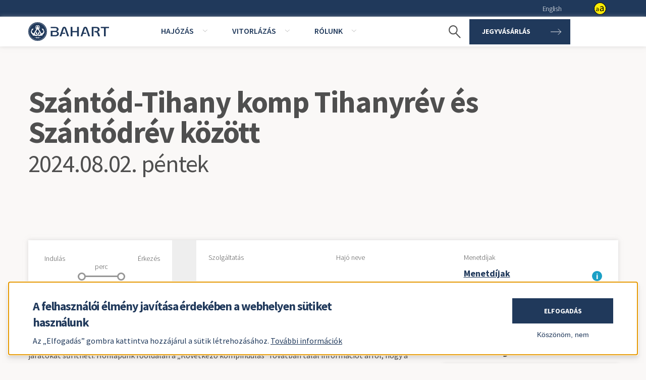

--- FILE ---
content_type: text/html; charset=UTF-8
request_url: https://bahart.hu/hu/route-details?id=219198&route_type=4&departure_station=71&arrival_station=70&departure_date=2024-08-02
body_size: 30851
content:


<!-- THEME DEBUG -->
<!-- THEME HOOK: 'html' -->
<!-- FILE NAME SUGGESTIONS:
   ▪️ html--route-details.html.twig
   ✅ html.html.twig
-->
<!-- 💡 BEGIN CUSTOM TEMPLATE OUTPUT from 'themes/custom/bhrt/templates/layout/html.html.twig' -->
<!DOCTYPE html>
<html lang="hu" dir="ltr" prefix="og: https://ogp.me/ns#" class="scroll-smooth">
  <head>
    <meta charset="utf-8" />
<script async src="https://www.googletagmanager.com/gtag/js?id=UA-76981169-1"></script>
<script>window.dataLayer = window.dataLayer || [];function gtag(){dataLayer.push(arguments)};gtag("js", new Date());gtag("set", "developer_id.dMDhkMT", true);gtag("config", "UA-76981169-1", {"groups":"default","anonymize_ip":true,"page_placeholder":"PLACEHOLDER_page_path"});</script>
<meta name="description" content="Ha Balaton, akkor hajózás! Ismerd meg hajózási szolgáltatásainkat, programjainkat, aktuális menetrendünket!" />
<meta name="keywords" content="hajózás,balatoni,hajózás,balaton,hajó,menetrend,menetrendi hajó,sétahajó,hajó,balatoni programok,balatoni látnivaló,hajókirándulás,hajóbérlés,vitorláskikötő" />
<link rel="canonical" href="https://bahart.hu/hu/route-details" />
<meta property="og:site_name" content="Bahart" />
<meta property="og:type" content="website" />
<meta property="og:url" content="https://bahart.hu/hu/route-details" />
<meta property="og:title" content="Szántód-Tihany komp Tihanyrév és Szántódrév között 2024.08.02. péntek" />
<meta property="og:description" content="Ha Balaton, akkor hajózás! Ismerd meg hajózási szolgáltatásainkat, programjainkat, aktuális menetrendünket!" />
<meta name="Generator" content="Drupal 10 (https://www.drupal.org)" />
<meta name="MobileOptimized" content="width" />
<meta name="HandheldFriendly" content="true" />
<meta name="viewport" content="width=device-width, initial-scale=1.0" />
<style>div#sliding-popup, div#sliding-popup .eu-cookie-withdraw-banner, .eu-cookie-withdraw-tab {background: #1BA0C6} div#sliding-popup.eu-cookie-withdraw-wrapper { background: transparent; } #sliding-popup h1, #sliding-popup h2, #sliding-popup h3, #sliding-popup p, #sliding-popup label, #sliding-popup div, .eu-cookie-compliance-more-button, .eu-cookie-compliance-secondary-button, .eu-cookie-withdraw-tab { color: #ffffff;} .eu-cookie-withdraw-tab { border-color: #ffffff;}</style>
<style>*, ::before, ::after {--tw-blur: var(--tw-empty,/*!*/ /*!*/);--tw-brightness: var(--tw-empty,/*!*/ /*!*/);--tw-contrast: var(--tw-empty,/*!*/ /*!*/);--tw-grayscale: var(--tw-empty,/*!*/ /*!*/);--tw-hue-rotate: var(--tw-empty,/*!*/ /*!*/);--tw-invert: var(--tw-empty,/*!*/ /*!*/);--tw-saturate: var(--tw-empty,/*!*/ /*!*/);--tw-sepia: var(--tw-empty,/*!*/ /*!*/);--tw-drop-shadow: var(--tw-empty,/*!*/ /*!*/);}</style>

    <title>Szántód-Tihany komp Tihanyrév és Szántódrév között 2024.08.02. péntek | Bahart</title>
    <link rel="stylesheet" media="all" href="/modules/contrib/ajax_loader/css/throbber-general.css?t40zg6" />
<link rel="stylesheet" media="all" href="/libraries/infusion/src/lib/normalize/css/normalize.css?t40zg6" />
<link rel="stylesheet" media="all" href="/libraries/infusion/src/framework/core/css/fluid.css?t40zg6" />
<link rel="stylesheet" media="all" href="/libraries/infusion/src/framework/preferences/css/Enactors.css?t40zg6" />
<link rel="stylesheet" media="all" href="/libraries/infusion/src/framework/preferences/css/PrefsEditor.css?t40zg6" />
<link rel="stylesheet" media="all" href="/libraries/infusion/src/framework/preferences/css/SeparatedPanelPrefsEditor.css?t40zg6" />
<link rel="stylesheet" media="all" href="/libraries/splide/dist/css/splide-core.min.css?t40zg6" />
<link rel="stylesheet" media="all" href="/modules/contrib/splide/css/splide.base.css?t40zg6" />
<link rel="stylesheet" media="all" href="/core/assets/vendor/jquery.ui/themes/base/core.css?t40zg6" />
<link rel="stylesheet" media="all" href="/core/assets/vendor/jquery.ui/themes/base/controlgroup.css?t40zg6" />
<link rel="stylesheet" media="all" href="/core/assets/vendor/jquery.ui/themes/base/checkboxradio.css?t40zg6" />
<link rel="stylesheet" media="all" href="/core/assets/vendor/jquery.ui/themes/base/resizable.css?t40zg6" />
<link rel="stylesheet" media="all" href="/core/assets/vendor/jquery.ui/themes/base/button.css?t40zg6" />
<link rel="stylesheet" media="all" href="/core/assets/vendor/jquery.ui/themes/base/dialog.css?t40zg6" />
<link rel="stylesheet" media="all" href="/core/themes/stable9/css/core/components/progress.module.css?t40zg6" />
<link rel="stylesheet" media="all" href="/core/themes/stable9/css/core/components/ajax-progress.module.css?t40zg6" />
<link rel="stylesheet" media="all" href="/core/themes/stable9/css/system/components/align.module.css?t40zg6" />
<link rel="stylesheet" media="all" href="/core/themes/stable9/css/system/components/fieldgroup.module.css?t40zg6" />
<link rel="stylesheet" media="all" href="/core/themes/stable9/css/system/components/container-inline.module.css?t40zg6" />
<link rel="stylesheet" media="all" href="/core/themes/stable9/css/system/components/clearfix.module.css?t40zg6" />
<link rel="stylesheet" media="all" href="/core/themes/stable9/css/system/components/details.module.css?t40zg6" />
<link rel="stylesheet" media="all" href="/core/themes/stable9/css/system/components/hidden.module.css?t40zg6" />
<link rel="stylesheet" media="all" href="/core/themes/stable9/css/system/components/item-list.module.css?t40zg6" />
<link rel="stylesheet" media="all" href="/core/themes/stable9/css/system/components/js.module.css?t40zg6" />
<link rel="stylesheet" media="all" href="/core/themes/stable9/css/system/components/nowrap.module.css?t40zg6" />
<link rel="stylesheet" media="all" href="/core/themes/stable9/css/system/components/position-container.module.css?t40zg6" />
<link rel="stylesheet" media="all" href="/core/themes/stable9/css/system/components/reset-appearance.module.css?t40zg6" />
<link rel="stylesheet" media="all" href="/core/themes/stable9/css/system/components/resize.module.css?t40zg6" />
<link rel="stylesheet" media="all" href="/core/themes/stable9/css/system/components/system-status-counter.css?t40zg6" />
<link rel="stylesheet" media="all" href="/core/themes/stable9/css/system/components/system-status-report-counters.css?t40zg6" />
<link rel="stylesheet" media="all" href="/core/themes/stable9/css/system/components/system-status-report-general-info.css?t40zg6" />
<link rel="stylesheet" media="all" href="/core/themes/stable9/css/system/components/tablesort.module.css?t40zg6" />
<link rel="stylesheet" media="all" href="/core/modules/ckeditor5/css/ckeditor5.dialog.fix.css?t40zg6" />
<link rel="stylesheet" media="all" href="/core/themes/stable9/css/filter/filter.caption.css?t40zg6" />
<link rel="stylesheet" media="all" href="/core/themes/stable9/css/media/filter.caption.css?t40zg6" />
<link rel="stylesheet" media="all" href="/modules/contrib/blazy/css/blazy.css?t40zg6" />
<link rel="stylesheet" media="all" href="/modules/contrib/blazy/css/components/blazy.loading.css?t40zg6" />
<link rel="stylesheet" media="all" href="/modules/contrib/splide/css/components/splide.navigation.css?t40zg6" />
<link rel="stylesheet" media="all" href="/core/themes/stable9/css/views/views.module.css?t40zg6" />
<link rel="stylesheet" media="all" href="/modules/contrib/eu_cookie_compliance/css/eu_cookie_compliance.css?t40zg6" />
<link rel="stylesheet" media="all" href="/core/assets/vendor/jquery.ui/themes/base/theme.css?t40zg6" />
<link rel="stylesheet" media="all" href="/modules/contrib/ajax_loader/css/circle.css?t40zg6" />
<link rel="stylesheet" media="all" href="/modules/custom/bahart_ship_finder/css/boat_finder.css?t40zg6" />
<link rel="stylesheet" media="all" href="/modules/custom/bahart_ship_finder/css/mobile.css?t40zg6" />
<link rel="stylesheet" media="all" href="/modules/contrib/extlink/css/extlink.css?t40zg6" />
<link rel="stylesheet" media="all" href="/modules/contrib/fluidui/css/fluid.css?t40zg6" />
<link rel="stylesheet" media="all" href="/themes/custom/bhrt/css/tailwind.css?t40zg6" />
<link rel="stylesheet" media="all" href="/themes/custom/bhrt/css/text.css?t40zg6" />
<link rel="stylesheet" media="all" href="/themes/custom/bhrt/css/components/progress.css?t40zg6" />
<link rel="stylesheet" media="all" href="/themes/custom/bhrt/css/components/dialog.css?t40zg6" />
<link rel="stylesheet" media="all" href="/themes/custom/bhrt/css/components/action-links.css?t40zg6" />
<link rel="stylesheet" media="all" href="/themes/custom/bhrt/css/components/berelheto-hajok.css?t40zg6" />
<link rel="stylesheet" media="all" href="/themes/custom/bhrt/css/components/seta-3d.css?t40zg6" />
<link rel="stylesheet" media="all" href="/themes/custom/bhrt/css/components/breadcrumb.css?t40zg6" />
<link rel="stylesheet" media="all" href="/themes/custom/bhrt/css/components/button.css?t40zg6" />
<link rel="stylesheet" media="all" href="/themes/custom/bhrt/css/components/collapse-processed.css?t40zg6" />
<link rel="stylesheet" media="all" href="/themes/custom/bhrt/css/components/container-inline.css?t40zg6" />
<link rel="stylesheet" media="all" href="/themes/custom/bhrt/css/components/details.css?t40zg6" />
<link rel="stylesheet" media="all" href="/themes/custom/bhrt/css/components/exposed-filters.css?t40zg6" />
<link rel="stylesheet" media="all" href="/themes/custom/bhrt/css/components/field.css?t40zg6" />
<link rel="stylesheet" media="all" href="/themes/custom/bhrt/css/components/form.css?t40zg6" />
<link rel="stylesheet" media="all" href="/themes/custom/bhrt/css/components/icons.css?t40zg6" />
<link rel="stylesheet" media="all" href="/themes/custom/bhrt/css/components/inline-form.css?t40zg6" />
<link rel="stylesheet" media="all" href="/themes/custom/bhrt/css/components/item-list.css?t40zg6" />
<link rel="stylesheet" media="all" href="/themes/custom/bhrt/css/components/link.css?t40zg6" />
<link rel="stylesheet" media="all" href="/themes/custom/bhrt/css/components/links.css?t40zg6" />
<link rel="stylesheet" media="all" href="/themes/custom/bhrt/css/components/more-link.css?t40zg6" />
<link rel="stylesheet" media="all" href="/themes/custom/bhrt/css/components/pager.css?t40zg6" />
<link rel="stylesheet" media="all" href="/themes/custom/bhrt/css/components/tabledrag.css?t40zg6" />
<link rel="stylesheet" media="all" href="/themes/custom/bhrt/css/components/tableselect.css?t40zg6" />
<link rel="stylesheet" media="all" href="/themes/custom/bhrt/css/components/tablesort.css?t40zg6" />
<link rel="stylesheet" media="all" href="/themes/custom/bhrt/css/components/tabs.css?t40zg6" />
<link rel="stylesheet" media="all" href="/themes/custom/bhrt/css/components/textarea.css?t40zg6" />
<link rel="stylesheet" media="all" href="/themes/custom/bhrt/css/components/ui-dialog.css?t40zg6" />
<link rel="stylesheet" media="all" href="/themes/custom/bhrt/css/components/file.css?t40zg6" />
<link rel="stylesheet" media="all" href="/themes/custom/bhrt/css/components/messages.css?t40zg6" />
<link rel="stylesheet" media="all" href="//fonts.googleapis.com/css2?family=Source+Sans+Pro:wght@300;400;600;700&amp;display=swap" />

    
    <link rel="preconnect" href="https://fonts.googleapis.com">
    <link rel="preconnect" href="https://fonts.gstatic.com" crossorigin>
    <link rel="apple-touch-icon" sizes="180x180" href="/favicon/apple-touch-icon.png">
    <link rel="icon" type="image/png" sizes="32x32" href="/favicon/favicon-32x32.png">
    <link rel="icon" type="image/png" sizes="16x16" href="/favicon/favicon-16x16.png">
    <link rel="manifest" href="/favicon/site.webmanifest">
    <link rel="mask-icon" href="/favicon/safari-pinned-tab.svg" color="#20395b">
    <link rel="shortcut icon" href="/favicon/favicon.ico">
    <meta name="msapplication-TileColor" content="#ffffff">
    <meta name="msapplication-config" content="/favicon/browserconfig.xml">
    <meta name="theme-color" content="#ffffff">
    <meta name="viewport" content="width=device-width, initial-scale=1.0, maximum-scale=5.0">
  </head>
  <body class="path-route-details overflow-x-hidden bg-greybg">
        <a href="#main-content" class="visually-hidden focusable skip-link" tabindex="1">
      Ugrás a tartalomra
    </a>
    

<!-- THEME DEBUG -->
<!-- THEME HOOK: 'fluid_ui_block' -->
<!-- 💡 BEGIN CUSTOM TEMPLATE OUTPUT from 'themes/custom/bhrt/templates/misc/fluid-ui-block.html.twig' -->
<div class="flc-prefsEditor-separatedPanel fl-prefsEditor-separatedPanel !block">
  <!-- This is the div that will contain the Preference Editor component. -->
  <div class="flc-slidingPanel-panel flc-prefsEditor-iframe"></div>
  <!-- This div is for the sliding panel that shows and hides the Preference Editor controls. -->
  <div class="fl-panelBar lg:container lg:px-0">
    <span class="fl-prefsEditor-buttons items-center !h-[33px] !w-auto !flex float-right z-[55] lg:!ml-6 !py-0 !px-4  transition-all duration-200">
      <button id="reset" class="flc-prefsEditor-reset fl-prefsEditor-reset !font-normal !border-0 !text-[#ffff00]"><span class="fl-icon-undo"></span> Reset</button>
      <button id="show-hide" class="flc-slidingPanel-toggleButton fl-prefsEditor-showHide bg-[url('/themes/custom/bhrt/img/text-settings.svg')] bg-no-repeat bg-contain w-6 h-6 !text-transparent indent-6 inline-block overflow-hidden"> Show/Hide</button>
    </span>
  </div>
</div>
<!-- END CUSTOM TEMPLATE OUTPUT from 'themes/custom/bhrt/templates/misc/fluid-ui-block.html.twig' -->


    

<!-- THEME DEBUG -->
<!-- THEME HOOK: 'off_canvas_page_wrapper' -->
<!-- BEGIN OUTPUT from 'core/themes/stable9/templates/content/off-canvas-page-wrapper.html.twig' -->
  <div class="dialog-off-canvas-main-canvas" data-off-canvas-main-canvas>
    

<!-- THEME DEBUG -->
<!-- THEME HOOK: 'page' -->
<!-- FILE NAME SUGGESTIONS:
   ▪️ page--route-details.html.twig
   ✅ page.html.twig
-->
<!-- 💡 BEGIN CUSTOM TEMPLATE OUTPUT from 'themes/custom/bhrt/templates/layout/page.html.twig' -->
<div class="bg-blue">
  <div class="lg:container lg:text-right">
    

<!-- THEME DEBUG -->
<!-- THEME HOOK: 'region' -->
<!-- FILE NAME SUGGESTIONS:
   ▪️ region--header-top.html.twig
   ✅ region.html.twig
-->
<!-- 💡 BEGIN CUSTOM TEMPLATE OUTPUT from 'themes/custom/bhrt/templates/layout/region.html.twig' -->
  <div class="region region-header-top  gap-x-0 flex flex-wrap justify-end text-white text-right text-sm font-light tracking-[-0.29px] min-h-[33px]">
      

<!-- THEME DEBUG -->
<!-- THEME HOOK: 'block' -->
<!-- FILE NAME SUGGESTIONS:
   ▪️ block--language-block--header-top.html.twig
   ▪️ block--language--header-top.html.twig
   ▪️ block--header-top--bhrt-nyelvvalaszto.html.twig
   ▪️ block--header-top.html.twig
   ▪️ block--bhrt-nyelvvalaszto.html.twig
   ▪️ block--language-block--language-interface.html.twig
   ▪️ block--language-block.html.twig
   ▪️ block--language.html.twig
   ✅ block.html.twig
-->
<!-- 💡 BEGIN CUSTOM TEMPLATE OUTPUT from 'themes/custom/bhrt/templates/block/block.html.twig' -->
<div class="language-switcher-language-url block block-language block-language-blocklanguage-interface" id="block-bhrt-nyelvvalaszto" role="navigation">
  
    
      

<!-- THEME DEBUG -->
<!-- THEME HOOK: 'links__language_block' -->
<!-- FILE NAME SUGGESTIONS:
   ✅ links--language-block.html.twig
   ✅ links--language-block.html.twig
   ▪️ links.html.twig
-->
<!-- 💡 BEGIN CUSTOM TEMPLATE OUTPUT from 'themes/custom/bhrt/templates/content/links--language-block.html.twig' -->
  <ul region="header_top" region="header_top" class="top-language-selector-container"><li hreflang="en" data-drupal-link-query="{&quot;arrival_station&quot;:&quot;70&quot;,&quot;departure_date&quot;:&quot;2024-08-02&quot;,&quot;departure_station&quot;:&quot;71&quot;,&quot;id&quot;:&quot;219198&quot;,&quot;route_type&quot;:&quot;4&quot;}" data-drupal-link-system-path="route-details">          <a tabindex="1" href="/en/route-details?arrival_station=70&amp;departure_date=2024-08-02&amp;departure_station=71&amp;id=219198&amp;route_type=4" class="language-link" hreflang="en" data-drupal-link-query="{&quot;arrival_station&quot;:&quot;70&quot;,&quot;departure_date&quot;:&quot;2024-08-02&quot;,&quot;departure_station&quot;:&quot;71&quot;,&quot;id&quot;:&quot;219198&quot;,&quot;route_type&quot;:&quot;4&quot;}" data-drupal-link-system-path="route-details">English</a></li></ul>
<!-- END CUSTOM TEMPLATE OUTPUT from 'themes/custom/bhrt/templates/content/links--language-block.html.twig' -->


  </div>

<!-- END CUSTOM TEMPLATE OUTPUT from 'themes/custom/bhrt/templates/block/block.html.twig' -->


      </div>
  

<!-- END CUSTOM TEMPLATE OUTPUT from 'themes/custom/bhrt/templates/layout/region.html.twig' -->


  </div>
</div>
<header class="bg-white lg:shadow-b8 shadow-lightgrey sticky top-0 z-50 clear-both">
<div class="relative">
  <div class="lg:container flex items-center h-[78px] lg:h-auto">
    <button class="menu-opener p-4 block peer lg:hidden z-50 text-blue expandable-button" aria-controls="menu" aria-expanded="false" aria-label="Navigációs menü megjelenítése">
      <svg width="25px" height="17px" viewBox="0 0 25 17" version="1.1" xmlns="http://www.w3.org/2000/svg" xmlns:xlink="http://www.w3.org/1999/xlink">
        <g stroke="none" stroke-width="1" fill="none" fill-rule="evenodd" stroke-linecap="round">
            <g transform="translate(-22.000000, -31.000000)" stroke="currentColor" stroke-width="2">
                <line x1="23.5" y1="32.5" x2="45.5" y2="32.5" id="line-1"></line>
                <line x1="23.5" y1="39.5" x2="39.5" y2="39.5" id="line-2"></line>
                <line x1="23.5" y1="46.5" x2="45.5" y2="46.5" id="line-3"></line>
            </g>
        </g>
      </svg>
    </button>
    <a href="https://bahart.hu/hu" class="text-blue mr-1" rel="home" aria-label="Bahart logo - Vissza a bahart.hu főoldalra">
      <?xml version="1.0" encoding="utf-8"?>
<!-- Generator: Adobe Illustrator 26.0.3, SVG Export Plug-In . SVG Version: 6.00 Build 0)  -->
<svg version="1.1" id="Layer_1" xmlns="http://www.w3.org/2000/svg" xmlns:xlink="http://www.w3.org/1999/xlink" x="0px" y="0px"
	 width="160px" height="37.019px" viewBox="0 0 160 37.019" style="enable-background:new 0 0 160 37.019;" xml:space="preserve" alt="Bahart logo">
<style type="text/css">
	.st0{fill:currentColor;}
</style>
<g id="bahart">
	<path class="st0" d="M67.145,12.863c0.393-1.224,0.821-2.182,1.523-2.833c0.702-0.652,1.678-0.997,2.655-1.013
		c0.977-0.016,1.955,0.299,2.665,0.946c0.71,0.648,1.152,1.629,1.576,2.925l5.226,15.086h-3.552l-1.596-4.917l-0.823-2.317
		l-2.575-7.877c-0.427-1.307-1.372-1.167-1.776,0.052l-2.6,7.826h4.665l0.824,2.317h-6.287l-1.596,4.891h-3.475L67.145,12.863z"/>
	<polygon class="st0" points="150.116,11.805 150.116,27.982 153.58,27.982 153.58,11.837 160,11.837 160,9.358 143.632,9.358 
		143.632,11.805 	"/>
	<path class="st0" d="M56.434,18.156c3.508-1.008,3.888-3.415,3.336-5.328c-0.552-1.913-2.037-3.331-5.865-3.453h-9.474v2.382h9.459
		c3.594,0,3.678,5.263,0.015,5.263h-9.474v10.981h9.459c5.298-0.34,6.48-2.626,6.659-4.79
		C60.727,21.048,59.902,19.007,56.434,18.156 M53.89,25.529h-5.963v-6.011h5.978C58.381,19.518,58.464,25.529,53.89,25.529"/>
	<polygon class="st0" points="87.598,9.311 84.102,9.311 84.102,27.936 87.566,27.936 87.566,19.895 96.814,19.895 96.814,27.999 
		100.31,27.999 100.31,9.375 96.814,9.375 96.814,17.448 87.598,17.448 	"/>
	<path class="st0" d="M135.284,9.375c3.945,0.14,5.371,1.735,5.894,3.931c0.523,2.197,0.143,4.994-3.904,5.872
		c1.647,0.552,2.197,1.352,2.686,2.292c0.489,0.94,0.917,2.021,2.256,6.527h-3.666c-1.793-5.84-2.274-6.59-2.846-7.093
		c-0.572-0.502-1.236-0.757-2.454-0.792h-2.029v-2.508h3.522c4.1,0,4.017-5.848-0.015-5.848l-5.468,0.018v16.226h-3.45V9.375
		H135.284z"/>
	<path class="st0" d="M108.847,12.863c0.393-1.224,0.821-2.182,1.523-2.833c0.702-0.652,1.678-0.997,2.654-1.013
		c0.977-0.016,1.955,0.299,2.665,0.946c0.71,0.648,1.151,1.629,1.576,2.925l5.226,15.086h-3.553l-1.596-4.917l-0.823-2.317
		l-2.574-7.877c-0.427-1.307-1.372-1.167-1.777,0.052l-2.6,7.826h4.665l0.824,2.317h-6.286l-1.596,4.891h-3.475L108.847,12.863z"/>
</g>
<path class="st0" d="M20.289,10.128c0.367-0.074,0.696-0.331,0.88-0.66c0.221-0.367,0.257-0.77,0.147-1.138
	c-0.109-0.367-0.33-0.697-0.697-0.916c-0.219-0.111-0.476-0.184-0.733-0.184c-0.11,0-0.257,0-0.367,0.037
	c-0.367,0.11-0.696,0.33-0.917,0.697c-0.184,0.367-0.256,0.77-0.147,1.138c0,0.037,0.037,0.11,0.037,0.146
	c0.037-0.036,0.037-0.109,0.074-0.146c0.037-0.147,0.037-0.294,0.037-0.403c0.037-0.551,0.367-0.991,0.844-1.174
	c0.294,0.587,0.367,1.247,0.22,1.871h-0.037c-0.037,0.219-0.147,0.476-0.293,0.697c0.183,0.073,0.366,0.11,0.55,0.11
	C20.031,10.201,20.142,10.163,20.289,10.128z M19.282,30.266c-0.017,0.037-0.037,0.078-0.058,0.125l-0.257,0.534h0.374v-0.344
	c0-0.034,0-0.073,0.001-0.119c0.001-0.045,0.002-0.091,0.003-0.137c0.001-0.046,0.003-0.086,0.005-0.12
	c0.002-0.034,0.003-0.056,0.003-0.065h-0.017C19.317,30.188,19.298,30.229,19.282,30.266z M17.257,30.261
	c0.028,0.029,0.059,0.054,0.092,0.077c0.029-0.02,0.058-0.043,0.087-0.07c0.029-0.027,0.053-0.058,0.072-0.094
	c0.019-0.036,0.029-0.079,0.029-0.13c0-0.067-0.018-0.119-0.055-0.156c-0.037-0.037-0.079-0.055-0.128-0.055
	c-0.049,0-0.092,0.018-0.129,0.055c-0.037,0.037-0.055,0.088-0.055,0.156c0,0.044,0.008,0.084,0.023,0.12
	C17.207,30.199,17.229,30.231,17.257,30.261z M17.482,30.938c-0.035-0.033-0.069-0.06-0.1-0.08l-0.037-0.03
	c-0.047,0.029-0.089,0.061-0.128,0.097c-0.039,0.036-0.07,0.075-0.093,0.118c-0.023,0.044-0.035,0.093-0.035,0.149
	c0,0.078,0.022,0.142,0.066,0.19c0.044,0.049,0.107,0.074,0.187,0.074c0.064,0,0.116-0.011,0.155-0.032
	c0.039-0.021,0.068-0.051,0.087-0.09c0.019-0.039,0.028-0.083,0.028-0.132c0-0.056-0.013-0.106-0.038-0.149
	C17.549,31.01,17.518,30.971,17.482,30.938z M21.295,30.708c-0.049,0-0.091,0.015-0.127,0.043c-0.036,0.029-0.062,0.066-0.08,0.112
	c-0.018,0.045-0.026,0.092-0.026,0.138c0,0.052,0.004,0.102,0.013,0.15c0.009,0.049,0.022,0.093,0.04,0.134
	c0.018,0.04,0.042,0.071,0.072,0.095c0.03,0.023,0.065,0.035,0.105,0.035c0.065,0,0.116-0.03,0.155-0.09
	c0.039-0.06,0.058-0.155,0.058-0.284c0-0.104-0.016-0.186-0.048-0.245C21.425,30.737,21.37,30.708,21.295,30.708z M18.509,1.806
	c-9.21,0-16.703,7.493-16.703,16.703c0,9.21,7.493,16.703,16.703,16.703s16.703-7.493,16.703-16.703
	C35.212,9.299,27.719,1.806,18.509,1.806z M14.077,30.933c-0.046,0.081-0.107,0.141-0.182,0.179
	c-0.076,0.037-0.159,0.057-0.25,0.057c-0.094,0-0.178-0.02-0.254-0.057c-0.076-0.038-0.137-0.097-0.182-0.179
	c-0.046-0.081-0.068-0.187-0.068-0.315c0-0.133,0.022-0.241,0.068-0.32c0.045-0.08,0.106-0.139,0.182-0.176
	c0.076-0.037,0.16-0.055,0.254-0.055c0.091,0,0.174,0.018,0.25,0.055c0.076,0.037,0.136,0.096,0.182,0.177
	c0.045,0.081,0.068,0.187,0.068,0.318C14.145,30.747,14.123,30.852,14.077,30.933z M16.164,31.836H15.55v-1.285v-0.132
	c0-0.057,0.001-0.118,0.002-0.184c0.001-0.065,0.003-0.123,0.005-0.172c-0.025,0.022-0.048,0.048-0.07,0.079
	c-0.022,0.03-0.045,0.056-0.07,0.079l-0.251,0.223l-0.313-0.354l0.767-0.637h0.544V31.836z M18.08,31.554
	c-0.058,0.099-0.147,0.176-0.267,0.232c-0.12,0.056-0.275,0.083-0.464,0.083c-0.186,0-0.341-0.027-0.463-0.08
	c-0.121-0.054-0.21-0.129-0.267-0.227c-0.057-0.098-0.085-0.211-0.085-0.34c0-0.111,0.018-0.206,0.053-0.284
	c0.036-0.078,0.085-0.145,0.147-0.202c0.063-0.057,0.132-0.105,0.21-0.145c-0.065-0.044-0.123-0.095-0.176-0.152
	c-0.052-0.056-0.093-0.121-0.123-0.194c-0.03-0.072-0.045-0.156-0.045-0.252c0-0.127,0.032-0.232,0.097-0.317
	c0.064-0.085,0.154-0.148,0.268-0.19c0.115-0.042,0.245-0.063,0.389-0.063c0.147,0,0.276,0.021,0.389,0.063
	c0.112,0.042,0.2,0.106,0.264,0.19c0.063,0.085,0.094,0.191,0.094,0.32c0,0.096-0.017,0.18-0.05,0.252
	c-0.033,0.072-0.079,0.135-0.137,0.188c-0.058,0.054-0.125,0.1-0.2,0.141c0.071,0.044,0.142,0.096,0.21,0.153
	c0.069,0.058,0.126,0.125,0.172,0.204c0.045,0.078,0.068,0.17,0.068,0.277C18.167,31.341,18.138,31.455,18.08,31.554z
	 M20.181,31.358h-0.243v0.477H19.34v-0.477h-0.895v-0.407l0.934-1.498h0.557v1.472h0.243V31.358z M21.997,31.484
	c-0.063,0.126-0.154,0.221-0.272,0.287c-0.118,0.066-0.259,0.098-0.424,0.098c-0.118,0-0.228-0.021-0.332-0.063
	c-0.104-0.043-0.193-0.106-0.269-0.192c-0.076-0.086-0.135-0.194-0.177-0.325c-0.042-0.131-0.064-0.286-0.064-0.464
	c0-0.136,0.009-0.271,0.028-0.406c0.019-0.135,0.052-0.261,0.1-0.38c0.048-0.119,0.115-0.225,0.202-0.317
	c0.087-0.092,0.199-0.165,0.337-0.219c0.138-0.053,0.306-0.08,0.504-0.08c0.044,0,0.098,0.002,0.162,0.007
	c0.064,0.004,0.116,0.011,0.159,0.02v0.448c-0.043-0.009-0.09-0.016-0.142-0.022c-0.053-0.006-0.117-0.009-0.192-0.009
	c-0.114,0-0.209,0.016-0.285,0.048c-0.077,0.033-0.139,0.079-0.185,0.139c-0.047,0.06-0.081,0.131-0.103,0.214
	s-0.036,0.175-0.04,0.277h0.02c0.025-0.051,0.056-0.098,0.096-0.141c0.039-0.042,0.086-0.075,0.143-0.1
	c0.057-0.025,0.124-0.037,0.202-0.037c0.131,0,0.243,0.03,0.337,0.09c0.094,0.06,0.165,0.147,0.215,0.26
	c0.05,0.114,0.075,0.251,0.075,0.414C22.092,31.207,22.061,31.358,21.997,31.484z M23.81,30.933
	c-0.046,0.081-0.107,0.141-0.182,0.179c-0.076,0.037-0.159,0.057-0.25,0.057c-0.094,0-0.178-0.02-0.254-0.057
	c-0.076-0.038-0.136-0.097-0.182-0.179c-0.045-0.081-0.068-0.187-0.068-0.315c0-0.133,0.023-0.241,0.068-0.32
	c0.045-0.08,0.106-0.139,0.182-0.176c0.076-0.037,0.16-0.055,0.254-0.055c0.091,0,0.174,0.018,0.25,0.055
	c0.076,0.037,0.136,0.096,0.182,0.177c0.045,0.081,0.068,0.187,0.068,0.318C23.878,30.747,23.855,30.852,23.81,30.933z
	 M27.661,26.927c-1.687-1.21-4.841,0.88-7.776,0.111c-0.33-0.074-0.697-0.221-1.027-0.404l0.33-0.257l0.403-0.366l0.293-0.331
	l0.11-0.11l0.404-0.513l0.036-0.074c2.164,0.147,4.328-1.137,3.558-2.494l-4.107-7.08l-0.22-0.367c-0.404-0.696-1.871-0.696-2.311,0
	l-0.771,1.321l-3.558,6.125c-0.771,1.357,1.431,2.641,3.558,2.494c1.357-0.147,2.678-0.807,3.191-2.457
	c-0.257-0.22-0.587-0.33-0.99-0.367c0.404-0.404,0.77-0.807,1.1-1.247c0.55-0.697,1.064-1.431,1.504-2.164
	c0.586,1.503,0.807,3.044,0.66,4.621c-0.33-0.256-0.66-0.367-0.954-0.367c-0.367,0.844-0.77,1.541-1.21,2.091
	c-1.027,1.321-2.164,1.871-3.301,2.054c-2.751,0.44-5.612-1.357-7.226-0.22c0.294-3.118-7.446-5.319-2.494-12.104
	c-0.11-0.257-0.404-0.477-0.807-0.624c1.32-0.917,2.75-1.503,4.364-1.761c-0.697,1.247-1.284,2.568-1.651,3.961
	c-0.22-0.33-0.477-0.55-0.843-0.661c-2.935,3.302,2.164,7.998,3.447,5.76l4.292-7.41c0.33-0.55,0.073-1.321-0.624-1.725
	l-1.431-0.843c-0.11-0.037-0.147-0.184-0.073-0.293l0.367-0.625c0.037-0.109,0.183-0.146,0.294-0.073l1.614,0.917
	c0.293,0.184,0.55,0.258,0.769,0.258c0.257,0,0.514-0.11,0.698-0.404c-0.258,0.036-0.477,0-0.698-0.037
	c-0.037,0-0.073-0.036-0.146-0.036c-0.623-0.184-1.21-0.587-1.578-1.211c-0.367-0.623-0.44-1.357-0.256-1.981
	c0.183-0.66,0.587-1.21,1.211-1.577c0.256-0.147,0.513-0.257,0.769-0.294c0.404-0.11,0.807-0.073,1.211,0.037
	c0.11,0,0.44,0.147,0.55,0.183c-0.367,0.257-0.623,0.55-0.844,0.88c-0.219-0.073-0.623-0.037-0.917,0.074
	c-0.073,0-0.146,0.037-0.184,0.074c-0.367,0.22-0.623,0.55-0.696,0.916c-0.11,0.368-0.074,0.771,0.146,1.101v0.037
	c0.147,0.293,0.441,0.514,0.734,0.623c0.037,0,0.11,0.037,0.147,0.037c0.33,0.11,0.66,0.074,0.954-0.037
	c-0.147-0.221-0.257-0.477-0.33-0.697c-0.147-0.661-0.073-1.357,0.293-1.981c0.33-0.624,0.917-1.064,1.577-1.211
	c0.22-0.073,0.441-0.11,0.66-0.11c0.44,0,0.88,0.11,1.321,0.367c0.623,0.367,1.026,0.917,1.21,1.577
	c0.183,0.624,0.109,1.357-0.257,1.981c-0.367,0.624-0.953,1.027-1.577,1.211c-0.22,0.073-0.477,0.073-0.697,0.073h-0.146
	c0.036,0.073,0.11,0.146,0.146,0.183c0.33,0.33,0.771,0.294,1.321-0.037l1.614-0.917c0.11-0.074,0.221-0.037,0.293,0.073
	l0.367,0.625c0.073,0.109,0.037,0.256-0.073,0.293l-1.431,0.843c-0.696,0.404-0.953,1.174-0.623,1.725l4.291,7.41
	c1.284,2.237,6.383-2.458,3.449-5.76c-0.367,0.11-0.624,0.331-0.844,0.661c-0.367-1.393-0.954-2.714-1.651-3.961
	c1.613,0.257,3.045,0.844,4.328,1.761c-0.367,0.147-0.66,0.367-0.77,0.624C35.107,21.608,27.367,23.809,27.661,26.927z
	 M18.197,24.066l-0.147,0.073l-0.257,0.146l-0.256,0.11l-0.294,0.074l-0.294,0.073l-0.183,0.036
	c-0.074-0.109-0.11-0.183-0.184-0.294c-0.219-0.367-0.44-0.806-0.66-1.284c-0.294,0-0.624,0.11-0.953,0.367
	c-0.147-1.577,0.073-3.118,0.66-4.621c0.294,0.476,0.624,0.99,0.954,1.43c0.514,0.697,1.064,1.357,1.651,1.981
	c-0.403,0.037-0.734,0.147-0.99,0.367C17.427,23.186,17.794,23.662,18.197,24.066z M18.509,0C8.287,0,0,8.287,0,18.509
	c0,10.223,8.287,18.509,18.509,18.509c10.223,0,18.509-8.287,18.509-18.509C37.019,8.287,28.732,0,18.509,0z M18.509,35.583
	c-9.414,0-17.074-7.659-17.074-17.074S9.095,1.436,18.509,1.436c9.415,0,17.074,7.659,17.074,17.074S27.924,35.583,18.509,35.583z"
	/>
</svg>
    </a>
    

<!-- THEME DEBUG -->
<!-- THEME HOOK: 'region' -->
<!-- FILE NAME SUGGESTIONS:
   ✅ region--menu.html.twig
   ▪️ region.html.twig
-->
<!-- 💡 BEGIN CUSTOM TEMPLATE OUTPUT from 'themes/custom/bhrt/templates/layout/region--menu.html.twig' -->
  <div class="region region-menu fixed w-[80vw] h-screen shadow shadow-lightgrey lg:shadow-none lg:h-full overflow-y-scroll lg:overflow-y-visible transition-all duration-300 -left-full top-0 lg:!static lg:flex items-center p-14 max-w-max lg:p-0 lg:pl-[75px] lg:h-[90px] gap-x-8 justify-start z-40 lg:z-30 bg-white overscroll-contain tracking-[-0.36px] font-light focus-within:left-0" id="menu">
    

<!-- THEME DEBUG -->
<!-- THEME HOOK: 'block' -->
<!-- FILE NAME SUGGESTIONS:
   ▪️ block--system-menu-block--menu--menu.html.twig
   ▪️ block--system--menu--menu.html.twig
   ▪️ block--system--menu.html.twig
   ▪️ block--menu--bhrt-menu.html.twig
   ▪️ block--menu.html.twig
   ▪️ block--bhrt-menu.html.twig
   ✅ block--system-menu-block--menu.html.twig
   ▪️ block--system-menu-block.html.twig
   ▪️ block--system.html.twig
   ▪️ block.html.twig
-->
<!-- 💡 BEGIN CUSTOM TEMPLATE OUTPUT from 'themes/custom/bhrt/templates/block/block--system-menu-block--menu.html.twig' -->
<nav role="navigation" aria-label="Menü" id="block-bhrt-menu" class="block lg:mr-0 mb-8 lg:mb-0 block-menu navigation menu--menu">
        

<!-- THEME DEBUG -->
<!-- THEME HOOK: 'menu__menu' -->
<!-- FILE NAME SUGGESTIONS:
   ▪️ menu--menu.html.twig
   ▪️ menu--menu.html.twig
   ✅ menu--menu--menu.html.twig
   ▪️ menu.html.twig
-->
<!-- 💡 BEGIN CUSTOM TEMPLATE OUTPUT from 'themes/custom/bhrt/templates/navigation/menu--menu--menu.html.twig' -->

              <ul region="menu" class="menu flex flex-wrap lg:flex-nowrap justify-start !gap-x-8" >
              <li  class="group block">
        <button  aria-expanded="false" aria-controls="dropdown-hajozas" aria-haspopup="true" class="px-2 text-xl lg:text-base font-semibold text-blue uppercase cursor-pointer bg-opacity-40 flex flex-wrap items-center pb-4 lg:pb-0 lg:px-6 after:block after:transition-all after:content-[''] after:bg-blue lg:after:bg-transparent after:h-[3px] lg:after:group-hover:bg-blue after:rounded after:w-[calc(100%-1.75rem)] menu-toggle">
          <span class="lg:py-4" role="link">Hajózás</span>
          <div class="hidden lg:block bg-no-repeat bg-right bg-lightgrey text-lightgrey ml-4 w-3 h-1.5 maskimage-[url('/themes/custom/bhrt/img/arrow-down-form.svg')]"></div>
        </button>
                                <ul id="dropdown-hajozas"  class="lg:absolute lg:shadow-lightgrey lg:shadow-inner lg:invisible left-0 right-0  duration-300  top-full z-10 bg-white overflow-hidden lg:focus-within:max-h-screen lg:group-hover:max-h-screen  lg:group-hover:visible transition-all hover:delay-150 menu-dropdown">
        
          <div class="lg:container lg:py-12 lg:px-14 lg:flex lg:gap-24" role="none">

      
      
                         
                          <li class="menu-item menu-item--expanded" role="none">
                    <a href="/hu/hajozasi-kereso" class="menu__link menu__link--link menu__link--level-2 menu__link--has-children py-0.5 block hover:text-lightblue hover:underline font-medium text-lg" role="menuitem" data-drupal-link-system-path="hajozasi-kereso">Hajózási lehetőségek</a>
                                          <ul class="menu" >
      
      
                         
                          <li class="menu-item" role="none">
                    <a href="/hu/szantod-tihany-kompjarat" class="menu__link menu__link--link menu__link--level-3 py-0.5 block hover:text-lightblue hover:underline" role="menuitem" data-drupal-link-system-path="node/517">Szántód - Tihany kompjárat</a>
                  </li>
      
                         
                          <li class="menu-item" role="none">
                    <a href="/hu/telepulesek-kozotti-hajojaratok" class="menu__link menu__link--link menu__link--level-3 py-0.5 block hover:text-lightblue hover:underline" role="menuitem" data-drupal-link-system-path="node/518">Települések közötti hajójáratok</a>
                  </li>
      
                         
                          <li class="menu-item" role="none">
                    <a href="/hu/seta-es-nosztalgiahajozas" class="menu__link menu__link--link menu__link--level-3 py-0.5 block hover:text-lightblue hover:underline" role="menuitem" data-drupal-link-system-path="node/620">Sétahajó</a>
                  </li>
      
                         
                          <li class="menu-item" role="none">
                    <a href="/hu/bulihajo" class="menu__link menu__link--link menu__link--level-3 py-0.5 block hover:text-lightblue hover:underline" role="menuitem" data-drupal-link-system-path="node/592">Bulihajó</a>
                  </li>
      
                         
                          <li class="menu-item" role="none">
                    <a href="https://bahart.hu/hu/chill-hajo" class="menu__link menu__link--link menu__link--level-3 py-0.5 block hover:text-lightblue hover:underline" role="menuitem">Chill hajó</a>
                  </li>
      
                         
                          <li class="menu-item" role="none">
                    <a href="/hu/bahart-gyerekhajo" class="menu__link menu__link--link menu__link--level-3 py-0.5 block hover:text-lightblue hover:underline" role="menuitem" data-drupal-link-system-path="node/595">Gyerekhajó</a>
                  </li>
      
                         
                          <li class="menu-item" role="none">
                    <a href="/hu/egyedi-programhajok" class="menu__link menu__link--link menu__link--level-3 py-0.5 block hover:text-lightblue hover:underline" role="menuitem" data-drupal-link-system-path="node/813">Egyedi programhajók</a>
                  </li>
      
        </ul>
  
                  </li>
      
                         
                          <li class="menu-item menu-item--expanded" role="none">
                    <a href="/hu/hajoberles-rendezvenyekre" class="menu__link menu__link--link menu__link--level-2 menu__link--has-children py-0.5 block hover:text-lightblue hover:underline font-medium text-lg" role="menuitem" data-drupal-link-system-path="node/590">Hajóbérlés rendezvényekre</a>
                                          <ul class="menu" >
      
      
                         
                          <li class="menu-item" role="none">
                    <a href="/hu/eskuvok-csaladi-rendezvenyek" class="menu__link menu__link--link menu__link--level-3 py-0.5 block hover:text-lightblue hover:underline" role="menuitem" data-drupal-link-system-path="node/593">Esküvők, családi rendezvények</a>
                  </li>
      
                         
                          <li class="menu-item" role="none">
                    <a href="/hu/ceges-programok-konferenciak-treningek-csapatepitok" class="menu__link menu__link--link menu__link--level-3 py-0.5 block hover:text-lightblue hover:underline" role="menuitem" data-drupal-link-system-path="node/594">Céges programok, konferenciák, tréningek, csapatépítők</a>
                  </li>
      
                         
                          <li class="menu-item" role="none">
                    <a href="/hu/contact/hajoberles_ajanlatkero" class="menu__link menu__link--link menu__link--level-3 py-0.5 block hover:text-lightblue hover:underline" role="menuitem" data-drupal-link-system-path="contact/hajoberles_ajanlatkero">Ajánlatkérés hajóbérlésre</a>
                  </li>
      
        </ul>
  
                  </li>
      
                         
                          <li class="menu-item menu-item--expanded" role="none">
                    <a href="/hu/bahart-hajoflotta" class="menu__link menu__link--link menu__link--level-2 menu__link--has-children py-0.5 block hover:text-lightblue hover:underline font-medium text-lg" role="menuitem" data-drupal-link-system-path="node/624">Hajóflotta</a>
                                          <ul class="menu" >
      
      
                         
                          <li class="menu-item" role="none">
                    <a href="/hu/bahart-hajoflotta#nosztalgia-hajok" class="menu__link menu__link--link menu__link--level-3 py-0.5 block hover:text-lightblue hover:underline" role="menuitem" data-drupal-link-system-path="node/624">Nosztalgia hajók</a>
                  </li>
      
                         
                          <li class="menu-item" role="none">
                    <a href="/hu/bahart-hajoflotta#szemelyhajok" class="menu__link menu__link--link menu__link--level-3 py-0.5 block hover:text-lightblue hover:underline" role="menuitem" data-drupal-link-system-path="node/624">Személyhajók</a>
                  </li>
      
                         
                          <li class="menu-item" role="none">
                    <a href="/hu/bahart-hajoflotta#kompok" class="menu__link menu__link--link menu__link--level-3 py-0.5 block hover:text-lightblue hover:underline" role="menuitem" data-drupal-link-system-path="node/624">Kompok</a>
                  </li>
      
        </ul>
  
                  </li>
      
    </div>
        </ul>
  
        </li>
              <li  class="group block">
        <button  aria-expanded="false" aria-controls="dropdown-vitorlazas" aria-haspopup="true" class="px-2 text-xl lg:text-base font-semibold text-blue uppercase cursor-pointer bg-opacity-40 flex flex-wrap items-center pb-4 lg:pb-0 lg:px-6 after:block after:transition-all after:content-[''] after:bg-blue lg:after:bg-transparent after:h-[3px] lg:after:group-hover:bg-blue after:rounded after:w-[calc(100%-1.75rem)] menu-toggle">
          <span class="lg:py-4" role="link">Vitorlázás</span>
          <div class="hidden lg:block bg-no-repeat bg-right bg-lightgrey text-lightgrey ml-4 w-3 h-1.5 maskimage-[url('/themes/custom/bhrt/img/arrow-down-form.svg')]"></div>
        </button>
                                <ul id="dropdown-vitorlazas"  class="lg:absolute lg:shadow-lightgrey lg:shadow-inner lg:invisible left-0 right-0  duration-300  top-full z-10 bg-white overflow-hidden lg:focus-within:max-h-screen lg:group-hover:max-h-screen  lg:group-hover:visible transition-all hover:delay-150 menu-dropdown">
        
          <div class="lg:container lg:py-12 lg:px-14 lg:flex lg:gap-24" role="none">

      
      
                         
                          <li class="menu-item" role="none">
                    <a href="/hu/vitorlaskikotok" class="menu__link menu__link--link menu__link--level-2 py-0.5 block hover:text-lightblue hover:underline font-medium text-lg" role="menuitem" data-drupal-link-system-path="node/626">Vitorláskikötők</a>
                  </li>
      
                         
                          <li class="menu-item menu-item--expanded" role="none">
                    <a href="/hu/berloi-tudnivalok" class="menu__link menu__link--link menu__link--level-2 menu__link--has-children py-0.5 block hover:text-lightblue hover:underline font-medium text-lg" role="menuitem" data-drupal-link-system-path="node/656">Bérlői tudnivalók</a>
                                          <ul class="menu" >
      
      
                         
                          <li class="menu-item" role="none">
                    <a href="/hu/ugyintezessel-kapcsolatos-informaciok" class="menu__link menu__link--link menu__link--level-3 py-0.5 block hover:text-lightblue hover:underline" role="menuitem" data-drupal-link-system-path="node/648">Ügyintézéssel kapcsolatos információk</a>
                  </li>
      
                         
                          <li class="menu-item" role="none">
                    <a href="/hu/vitorlaskikotoi-ugyintezeshez-szukseges-dokumentumok" class="menu__link menu__link--link menu__link--level-3 py-0.5 block hover:text-lightblue hover:underline" role="menuitem" data-drupal-link-system-path="node/657">Ügyintézéshez szükséges dokumentumok</a>
                  </li>
      
        </ul>
  
                  </li>
      
                         
                          <li class="menu-item" role="none">
                    <a href="https://yachtcharterguru.com/regatta" class="menu__link menu__link--link menu__link--level-2 py-0.5 block hover:text-lightblue hover:underline font-medium text-lg" role="menuitem">BAHART Regatta</a>
                  </li>
      
    </div>
        </ul>
  
        </li>
              <li  class="group block">
        <button  aria-expanded="false" aria-controls="dropdown-rolunk" aria-haspopup="true" class="px-2 text-xl lg:text-base font-semibold text-blue uppercase cursor-pointer bg-opacity-40 flex flex-wrap items-center pb-4 lg:pb-0 lg:px-6 after:block after:transition-all after:content-[''] after:bg-blue lg:after:bg-transparent after:h-[3px] lg:after:group-hover:bg-blue after:rounded after:w-[calc(100%-1.75rem)] menu-toggle">
          <span class="lg:py-4" role="link">Rólunk</span>
          <div class="hidden lg:block bg-no-repeat bg-right bg-lightgrey text-lightgrey ml-4 w-3 h-1.5 maskimage-[url('/themes/custom/bhrt/img/arrow-down-form.svg')]"></div>
        </button>
                                <ul id="dropdown-rolunk"  class="lg:absolute lg:shadow-lightgrey lg:shadow-inner lg:invisible left-0 right-0  duration-300  top-full z-10 bg-white overflow-hidden lg:focus-within:max-h-screen lg:group-hover:max-h-screen  lg:group-hover:visible transition-all hover:delay-150 menu-dropdown">
        
          <div class="lg:container lg:py-12 lg:px-14 lg:flex lg:gap-24" role="none">

      
      
                         
                          <li class="menu-item menu-item--expanded" role="none">
                    <a href="/hu/aktualitasok" class="menu__link menu__link--link menu__link--level-2 menu__link--has-children py-0.5 block hover:text-lightblue hover:underline font-medium text-lg" role="menuitem" data-drupal-link-system-path="node/583">Aktualitások</a>
                                          <ul class="menu" >
      
      
                         
                          <li class="menu-item" role="none">
                    <a href="https://bahart.hu/hu/hello-bahart-magazin-2024-0" class="menu__link menu__link--link menu__link--level-3 py-0.5 block hover:text-lightblue hover:underline" role="menuitem">Hello BAHART magazin</a>
                  </li>
      
                         
                          <li class="menu-item" role="none">
                    <a href="/hu/bahart-kartya" class="menu__link menu__link--link menu__link--level-3 py-0.5 block hover:text-lightblue hover:underline" role="menuitem" data-drupal-link-system-path="node/581">BAHART Kártya</a>
                  </li>
      
        </ul>
  
                  </li>
      
                         
                          <li class="menu-item menu-item--expanded" role="none">
                    <a href="/hu/cegunkrol" class="menu__link menu__link--link menu__link--level-2 menu__link--has-children py-0.5 block hover:text-lightblue hover:underline font-medium text-lg" role="menuitem" data-drupal-link-system-path="node/588">Cégünkről</a>
                                          <ul class="menu" >
      
      
                         
                          <li class="menu-item" role="none">
                    <a href="/hu/hajoallomasok-kozforgalmu-kikotok" class="menu__link menu__link--link menu__link--level-3 py-0.5 block hover:text-lightblue hover:underline" role="menuitem" data-drupal-link-system-path="node/1037">Hajóállomások, közforgalmú kikötők</a>
                  </li>
      
                         
                          <li class="menu-item" role="none">
                    <a href="/hu/partnereink" class="menu__link menu__link--link menu__link--level-3 py-0.5 block hover:text-lightblue hover:underline" role="menuitem" data-drupal-link-system-path="partnereink">Partnereink</a>
                  </li>
      
                         
                          <li class="menu-item" role="none">
                    <a href="/hu/ertekesites-es-berbeadas" class="menu__link menu__link--link menu__link--level-3 py-0.5 block hover:text-lightblue hover:underline" role="menuitem" data-drupal-link-system-path="node/582">Értékesítés és bérbeadás</a>
                  </li>
      
                         
                          <li class="menu-item" role="none">
                    <a href="/hu/jogi-hatter" class="menu__link menu__link--link menu__link--level-3 py-0.5 block hover:text-lightblue hover:underline" role="menuitem" data-drupal-link-system-path="jogi-hatter">Jogi háttér</a>
                  </li>
      
        </ul>
  
                  </li>
      
                         
                          <li class="menu-item menu-item--expanded" role="none">
                    <a href="/hu/muszaki-szolgaltatasok-0" class="menu__link menu__link--link menu__link--level-2 menu__link--has-children py-0.5 block hover:text-lightblue hover:underline font-medium text-lg" role="menuitem" data-drupal-link-system-path="node/584">Műszaki szolgáltatások</a>
                                          <ul class="menu" >
      
      
                         
                          <li class="menu-item" role="none">
                    <a href="/hu/egyeb-muszaki-tevekenysegek" class="menu__link menu__link--link menu__link--level-3 py-0.5 block hover:text-lightblue hover:underline" role="menuitem" data-drupal-link-system-path="node/539">Egyéb műszaki tevékenységek</a>
                  </li>
      
                         
                          <li class="menu-item" role="none">
                    <a href="/hu/hajo-muszaki-szolgaltatasok" class="menu__link menu__link--link menu__link--level-3 py-0.5 block hover:text-lightblue hover:underline" role="menuitem" data-drupal-link-system-path="node/538">Hajó műszaki szolgáltatások</a>
                  </li>
      
                         
                          <li class="menu-item" role="none">
                    <a href="/hu/vizepitesi-tevekenysegek" class="menu__link menu__link--link menu__link--level-3 py-0.5 block hover:text-lightblue hover:underline" role="menuitem" data-drupal-link-system-path="node/537">Vízépítési tevékenységek</a>
                  </li>
      
        </ul>
  
                  </li>
      
                         
                          <li class="menu-item menu-item--expanded" role="none">
                    <a href="https://hr.bahart.hu" class="menu__link menu__link--link menu__link--level-2 menu__link--has-children py-0.5 block hover:text-lightblue hover:underline font-medium text-lg" role="menuitem">Karrier, állásajánlatok</a>
                                          <ul class="menu" >
      
      
                         
                          <li class="menu-item" role="none">
                    <a href="https://hr.bahart.hu/miert-nalunk" class="menu__link menu__link--link menu__link--level-3 py-0.5 block hover:text-lightblue hover:underline" role="menuitem">Miért csatlakozz Hozzánk?</a>
                  </li>
      
                         
                          <li class="menu-item" role="none">
                    <a href="https://hr.bahart.hu/allasajanlatok" class="menu__link menu__link--link menu__link--level-3 py-0.5 block hover:text-lightblue hover:underline" role="menuitem">Állásajánlatok</a>
                  </li>
      
                         
                          <li class="menu-item" role="none">
                    <a href="https://hr.bahart.hu/szakmai-gyakorlat" class="menu__link menu__link--link menu__link--level-3 py-0.5 block hover:text-lightblue hover:underline" role="menuitem">Szakmai gyakorlat</a>
                  </li>
      
                         
                          <li class="menu-item" role="none">
                    <a href="/hu/kepzeseink" class="menu__link menu__link--link menu__link--level-3 py-0.5 block hover:text-lightblue hover:underline" role="menuitem" data-drupal-link-system-path="node/586">Képzéseink</a>
                  </li>
      
        </ul>
  
                  </li>
      
                         
                          <li class="menu-item menu-item--expanded" role="none">
                    <a href="/hu/kapcsolat" class="menu__link menu__link--link menu__link--level-2 menu__link--has-children py-0.5 block hover:text-lightblue hover:underline font-medium text-lg" role="menuitem" data-drupal-link-system-path="node/623">Kapcsolat</a>
                                          <ul class="menu" >
      
      
                         
                          <li class="menu-item" role="none">
                    <a href="/hu/gyakori-kerdesek" class="menu__link menu__link--link menu__link--level-3 py-0.5 block hover:text-lightblue hover:underline" role="menuitem" data-drupal-link-system-path="gyakori-kerdesek">GY.I.K.</a>
                  </li>
      
        </ul>
  
                  </li>
      
    </div>
        </ul>
  
        </li>
      
    
        </ul>
  


<!-- END CUSTOM TEMPLATE OUTPUT from 'themes/custom/bhrt/templates/navigation/menu--menu--menu.html.twig' -->


  </nav>
 
<!-- END CUSTOM TEMPLATE OUTPUT from 'themes/custom/bhrt/templates/block/block--system-menu-block--menu.html.twig' -->



<!-- THEME DEBUG -->
<!-- THEME HOOK: 'block' -->
<!-- FILE NAME SUGGESTIONS:
   ▪️ block--search-form-block--menu.html.twig
   ▪️ block--search--menu.html.twig
   ▪️ block--menu--searchform.html.twig
   ▪️ block--menu.html.twig
   ▪️ block--searchform.html.twig
   ✅ block--search-form-block.html.twig
   ▪️ block--search.html.twig
   ▪️ block.html.twig
-->
<!-- 💡 BEGIN CUSTOM TEMPLATE OUTPUT from 'themes/custom/bhrt/templates/block/block--search-form-block.html.twig' -->

<div class="search-block-form group relative focus-within:text-grey focus-within:fixed focus-within:w-screen focus-within:h-screen focus-within:top-0 focus-within:left-0 focus-within:bg-grey focus-within:bg-opacity-90 focus-within:flex focus-within:justify-center items-start focus-within:pt-32 z-30 block-search" data-drupal-selector="search-block-form" id="block-searchform" role="search">
  <div class="ml-auto w-12 text-transparent absolute top-50 right-0 -trasnlate-y-1/2 z-50 search-form-trigger-btn-div">
    <a href="#" class="search-form-trigger-btn" aria-label="Kereső megnyitása felugró ablakban"></a>
  </div>
  
  
      

<!-- THEME DEBUG -->
<!-- THEME HOOK: 'form' -->
<!-- FILE NAME SUGGESTIONS:
   ▪️ form--menu--search-block-form.html.twig
   ▪️ form--menu.html.twig
   ▪️ form--search-block-form.html.twig
   ▪️ form--search-block-form.html.twig
   ✅ form.html.twig
-->
<!-- 💡 BEGIN CUSTOM TEMPLATE OUTPUT from 'themes/custom/bhrt/templates/form/form.html.twig' -->
<form region="menu" action="/hu/search/node" method="get" id="search-block-form" accept-charset="UTF-8">
  

<!-- THEME DEBUG -->
<!-- THEME HOOK: 'form_element' -->
<!-- FILE NAME SUGGESTIONS:
   ▪️ form-element--search.html.twig
   ▪️ form-element--edit-keys.html.twig
   ✅ form-element.html.twig
-->
<!-- 💡 BEGIN CUSTOM TEMPLATE OUTPUT from 'themes/custom/bhrt/templates/form/form-element.html.twig' -->

<div class="js-form-item form-item js-form-type-search form-type-search js-form-item-keys form-item-keys form-no-label">
      

<!-- THEME DEBUG -->
<!-- THEME HOOK: 'form_element_label' -->
<!-- 💡 BEGIN CUSTOM TEMPLATE OUTPUT from 'themes/custom/bhrt/templates/form/form-element-label.html.twig' -->
<label for="edit-keys" class="visually-hidden" aria-label="Keresés">Keresés</label>
<!-- END CUSTOM TEMPLATE OUTPUT from 'themes/custom/bhrt/templates/form/form-element-label.html.twig' -->


      
  

<!-- THEME DEBUG -->
<!-- THEME HOOK: 'input__search' -->
<!-- FILE NAME SUGGESTIONS:
   ✅ input--search.html.twig
   ✅ input--search.html.twig
   ▪️ input--edit-keys.html.twig
   ▪️ input.html.twig
-->
<!-- 💡 BEGIN CUSTOM TEMPLATE OUTPUT from 'themes/custom/bhrt/templates/content/input--search.html.twig' -->


    <input title="A keresendő kifejezések megadása." data-drupal-selector="edit-keys" type="search" id="edit-keys" name="keys" value="" size="15" maxlength="128" class="form-search peer form-input" />
            <button type="button" class="text-white absolute z-10 w-12 h-12 p-2 -top-8 right-0 x-this peer-focus:!flex search-form-close-btn opacity-0" tabindex="0">Kereső</button>
    
<!-- END CUSTOM TEMPLATE OUTPUT from 'themes/custom/bhrt/templates/content/input--search.html.twig' -->



        </div>

<!-- END CUSTOM TEMPLATE OUTPUT from 'themes/custom/bhrt/templates/form/form-element.html.twig' -->



<!-- THEME DEBUG -->
<!-- THEME HOOK: 'container' -->
<!-- FILE NAME SUGGESTIONS:
   ▪️ container--actions.html.twig
   ▪️ container--has-parent.html.twig
   ✅ container.html.twig
-->
<!-- 💡 BEGIN CUSTOM TEMPLATE OUTPUT from 'themes/custom/bhrt/templates/form/container.html.twig' -->
<div data-drupal-selector="edit-actions" class="form-actions js-form-wrapper form-wrapper" id="edit-actions">

<!-- THEME DEBUG -->
<!-- THEME HOOK: 'input__submit' -->
<!-- FILE NAME SUGGESTIONS:
   ▪️ input--submit.html.twig
   ▪️ input--edit-submit.html.twig
   ✅ input.html.twig
-->
<!-- 💡 BEGIN CUSTOM TEMPLATE OUTPUT from 'themes/custom/bhrt/templates/form/input.html.twig' -->


<div class="btn btn-blue btn-behind">
<input data-drupal-selector="edit-submit" type="submit" id="edit-submit" value="Keresés" class="button js-form-submit form-submit" />
</div>

<!-- END CUSTOM TEMPLATE OUTPUT from 'themes/custom/bhrt/templates/form/input.html.twig' -->

</div>

<!-- END CUSTOM TEMPLATE OUTPUT from 'themes/custom/bhrt/templates/form/container.html.twig' -->


</form>

<!-- END CUSTOM TEMPLATE OUTPUT from 'themes/custom/bhrt/templates/form/form.html.twig' -->


  </div>

<!-- END CUSTOM TEMPLATE OUTPUT from 'themes/custom/bhrt/templates/block/block--search-form-block.html.twig' -->


  </div>
    

<!-- END CUSTOM TEMPLATE OUTPUT from 'themes/custom/bhrt/templates/layout/region--menu.html.twig' -->


          <a class="lg:btn btn-blue flex justify-center items-center h-[78px] w-[78px] lg:h-auto ml-auto lg:ml-4" href="https://jegy.bahart.hu">
        <svg width="28px" height="21px" viewBox="0 0 28 21" version="1.1" xmlns="http://www.w3.org/2000/svg" xmlns:xlink="http://www.w3.org/1999/xlink" class="lg:hidden" alt="Cart icon">
            <g stroke="none" stroke-width="1" fill="none" fill-rule="evenodd">
                <g transform="translate(-361.000000, -29.000000)" fill="#FFFFFF" fill-rule="nonzero">
                    <g transform="translate(361.000000, 29.000000)">
                        <path d="M23.782,15 L10.032,15 C9.824,15 9.639,14.872 9.565,14.679 L4.34,1 L1,1 L1,2 C1,2.276 0.776,2.5 0.5,2.5 C0.225,2.5 0,2.276 0,2 L0,0.5 C0,0.224 0.225,8.8817842e-16 0.5,8.8817842e-16 L4.685,8.8817842e-16 C4.893,8.8817842e-16 5.078,0.128 5.152,0.322 L10.376,14 L23.435,14 L26.433,5.905 L8.735,3.307 C8.462,3.267 8.273,3.013 8.313,2.74 C8.353,2.467 8.6,2.278 8.879,2.318 L27.187,5.006 C27.335,5.028 27.466,5.116 27.543,5.246 C27.62,5.375 27.634,5.533 27.582,5.675 L24.249,14.675 C24.177,14.871 23.991,15 23.782,15 Z"></path>
                        <path d="M13.294,16.57 C14.138,16.57 14.822,17.255 14.822,18.097 C14.822,18.943 14.137,19.624 13.294,19.624 C12.451,19.624 11.767,18.94 11.767,18.097 C11.768,17.254 12.452,16.57 13.294,16.57 M13.294,15.57 C11.9,15.57 10.767,16.703 10.767,18.097 C10.767,19.491 11.901,20.624 13.294,20.624 C14.689,20.624 15.8220007,19.489 15.8220007,18.097 C15.823,16.704 14.689,15.57 13.294,15.57 L13.294,15.57 Z"></path>
                        <path d="M20.518,16.57 C21.362,16.57 22.045,17.255 22.045,18.097 C22.045,18.943 21.361,19.624 20.518,19.624 C19.673,19.624 18.99,18.94 18.99,18.097 C18.99,17.254 19.673,16.57 20.518,16.57 M20.518,15.57 C19.123,15.57 17.99,16.703 17.99,18.097 C17.99,19.491 19.124,20.624 20.518,20.624 C21.912,20.624 23.045,19.489 23.045,18.097 C23.044,16.704 21.911,15.57 20.518,15.57 L20.518,15.57 Z"></path>
                    </g>
                </g>
            </g>
        </svg>
        <span class="inline-block sr-only lg:not-sr-only">
            Jegyvásárlás
        </span>
      </a>
  </div>
  </div>
</header>

<main role="main" class="grid grid-cols-1 gap-12 mb-20">
        <a id="main-content" tabindex="-1" class="sr-only"></a>    
    

<!-- THEME DEBUG -->
<!-- THEME HOOK: 'region' -->
<!-- FILE NAME SUGGESTIONS:
   ▪️ region--header.html.twig
   ✅ region.html.twig
-->
<!-- 💡 BEGIN CUSTOM TEMPLATE OUTPUT from 'themes/custom/bhrt/templates/layout/region.html.twig' -->
  <div class="region region-header px-6 lg:container first-of-type:mt-20">
      

<!-- THEME DEBUG -->
<!-- THEME HOOK: 'block' -->
<!-- FILE NAME SUGGESTIONS:
   ▪️ block--page-title-block--header.html.twig
   ▪️ block--core--header.html.twig
   ▪️ block--header--bhrt-page-title.html.twig
   ▪️ block--header.html.twig
   ▪️ block--bhrt-page-title.html.twig
   ▪️ block--page-title-block.html.twig
   ▪️ block--core.html.twig
   ✅ block.html.twig
-->
<!-- 💡 BEGIN CUSTOM TEMPLATE OUTPUT from 'themes/custom/bhrt/templates/block/block.html.twig' -->
<div id="block-bhrt-page-title" class="block block-core block-page-title-block">
  
    
      

<!-- THEME DEBUG -->
<!-- THEME HOOK: 'page_title' -->
<!-- 💡 BEGIN CUSTOM TEMPLATE OUTPUT from 'themes/custom/bhrt/templates/content/page-title.html.twig' -->

  <h1 class="page-title">Szántód-Tihany komp Tihanyrév és Szántódrév között <small>2024.08.02. péntek</small></h1>


<!-- END CUSTOM TEMPLATE OUTPUT from 'themes/custom/bhrt/templates/content/page-title.html.twig' -->


  </div>

<!-- END CUSTOM TEMPLATE OUTPUT from 'themes/custom/bhrt/templates/block/block.html.twig' -->



<!-- THEME DEBUG -->
<!-- THEME HOOK: 'block' -->
<!-- FILE NAME SUGGESTIONS:
   ▪️ block--system-messages-block--header.html.twig
   ▪️ block--system--header.html.twig
   ▪️ block--header--bhrt-messages.html.twig
   ▪️ block--header.html.twig
   ▪️ block--bhrt-messages.html.twig
   ✅ block--system-messages-block.html.twig
   ▪️ block--system.html.twig
   ▪️ block.html.twig
-->
<!-- BEGIN OUTPUT from 'core/themes/stable9/templates/block/block--system-messages-block.html.twig' -->
<div data-drupal-messages-fallback class="hidden"></div>

<!-- END OUTPUT from 'core/themes/stable9/templates/block/block--system-messages-block.html.twig' -->


      </div>
  

<!-- END CUSTOM TEMPLATE OUTPUT from 'themes/custom/bhrt/templates/layout/region.html.twig' -->


    <div class="layout-main px-6 lg:container">
      <div class="layout-content lg:col-span-2">
        

<!-- THEME DEBUG -->
<!-- THEME HOOK: 'region' -->
<!-- FILE NAME SUGGESTIONS:
   ▪️ region--content.html.twig
   ✅ region.html.twig
-->
<!-- 💡 BEGIN CUSTOM TEMPLATE OUTPUT from 'themes/custom/bhrt/templates/layout/region.html.twig' -->
  <div class="region region-content space-y-4 lg:space-y-20">
      

<!-- THEME DEBUG -->
<!-- THEME HOOK: 'block' -->
<!-- FILE NAME SUGGESTIONS:
   ▪️ block--block-content--content.html.twig
   ▪️ block--content--mastercard.html.twig
   ▪️ block--content.html.twig
   ▪️ block--bundle--banner-hirdetes.html.twig
   ▪️ block--mastercard.html.twig
   ▪️ block--block-content--2ef3df1c-ad53-442b-883c-ca2a8af5f01b.html.twig
   ▪️ block--block-content--id-view--mastercard--full.html.twig
   ▪️ block--block-content--id--mastercard.html.twig
   ▪️ block--block-content--view-type--banner-hirdetes--full.html.twig
   ▪️ block--block-content--type--banner-hirdetes.html.twig
   ▪️ block--block-content--view--full.html.twig
   ▪️ block--block-content.html.twig
   ✅ block.html.twig
-->
<!-- 💡 BEGIN CUSTOM TEMPLATE OUTPUT from 'themes/custom/bhrt/templates/block/block.html.twig' -->
<div id="block-mastercard" class="block block-block-content block-block-content2ef3df1c-ad53-442b-883c-ca2a8af5f01b">
  
    
      
  </div>

<!-- END CUSTOM TEMPLATE OUTPUT from 'themes/custom/bhrt/templates/block/block.html.twig' -->



<!-- THEME DEBUG -->
<!-- THEME HOOK: 'block' -->
<!-- FILE NAME SUGGESTIONS:
   ▪️ block--system-main-block--content.html.twig
   ▪️ block--system--content.html.twig
   ▪️ block--content--bhrt-content.html.twig
   ▪️ block--content.html.twig
   ▪️ block--bhrt-content.html.twig
   ▪️ block--system-main-block.html.twig
   ▪️ block--system.html.twig
   ✅ block.html.twig
-->
<!-- 💡 BEGIN CUSTOM TEMPLATE OUTPUT from 'themes/custom/bhrt/templates/block/block.html.twig' -->
<div id="block-bhrt-content" class="block block-system block-system-main-block">
  
    
      

<!-- THEME DEBUG -->
<!-- THEME HOOK: 'container' -->
<!-- FILE NAME SUGGESTIONS:
   ▪️ container--no-parent.html.twig
   ✅ container.html.twig
-->
<!-- 💡 BEGIN CUSTOM TEMPLATE OUTPUT from 'themes/custom/bhrt/templates/form/container.html.twig' -->
<div>

<!-- THEME DEBUG -->
<!-- THEME HOOK: 'route-details' -->
<!-- 💡 BEGIN CUSTOM TEMPLATE OUTPUT from 'themes/custom/bhrt/templates/bahart/route_details.html.twig' -->

<table class="mb-12 w-full">
   <tbody style="border-spacing: 0;" class="bg-white shadow-b8 shadow-lightgray">
      <tr class="align-top p-4 grid grid-cols-[max-content_1fr_max-content] md:grid-cols-[min-content_max-content_min-content_1fr] gap-x-2 xs:gap-x-4 gap-y-2 lg:gap-8 items-start  lg:table-row text-center md:text-left">
                <td class="lg:px-4 xl:px-6 lg:py-6 xl:pl-8 align-top">
          <div class="grid grid-rows-[24px,36px,24px] md:grid-rows-[24px,48px,24px] md:min-w-max items-center text-left">
            <label class="font-light text-sm leading-6 align-bottom">Indulás</label>
            <div class="font-bold text-3xl lg:text-[38px]"></div>
            <div class="font-bold lg:text-lg leading-none lg:max-w-[8rem]"></div>
          </div>
        </td>
        <td class="text-center leading-4 self-center align-middle col-start-2 md:min-w-[4rem] xl:min-w-[6rem]">
          <div class="h-full grid grid-rows-[1fr,3px,1fr] w-full gap-2">
            <div class="flex items-end justify-center text-sm font-light">
               perc
            </div>
            <div class="h-[3px] bg-uigrey flex justify-between w-full items-center before:w-4 before:h-4 before:rounded-full before:bg-white before:border-[3px] before:border-uigrey before:block after:w-4 after:h-4 after:rounded-full after:bg-white after:border-[3px] after:border-uigrey after:block">
            </div>
          </div>
        </td>
                            <td class="lg:px-4 lg:py-6 xl:px-6 xl:pr-12 align-top ">  
          <div class="grid grid-rows-[24px,36px,24px] md:grid-rows-[24px,48px,24px] md:min-w-max items-center mob:justify-end text-right md:text-left">
        <label class="font-light text-sm">Érkezés</label>
          <div class="font-bold text-3xl lg:text-[38px]"></div>
          <div class="font-bold lg:text-lg leading-none lg:max-w-[8rem]"></div>
          </div>
        </td>

        <td class="lg:table-cell lg:py-6 lg:px-6 lg:pl-12 align-top md:space-y-1   lg:space-x-4 text-left col-span-full md:col-span-1 relative w-full">
            <div class="grid grid-cols-[max-content_1fr]  sm:grid-flow-col sm:grid-cols-4 md:grid-cols-none md:auto-cols-max lg:grid-cols-3 sm:grid-rows-[max-content_1fr] gap-x-6 gap-y-2 w-full text-left place-items-start">
                        <!-- Szolgáltatás ikonok START -->
              <label class="font-light lg:hidden text-sm md:min-w-max">Szolgáltatások</label>
              <div class="flex w-full justify-end sm:justify-start lg:w-12 lg:absolute lg:top-0 lg:-left-6 lg:bottom-0 lg:flex-col leading-none lg:justify-center gap-2 item lg:p-1.5 lg:bg-lightgrey/25 service-icons">
                  <!-- szolgáltatás ikon (csak akkor tesszük ki, ha elérhető a járaton) -->

                  
              </div>
            <!-- Szolgáltatás ikonok END  -->
              
              <label class="font-light text-sm md:min-w-max">Szolgáltatás</label>
              <div class="w-full text-right md:max-w-min">
                  <a class="block font-semibold md:font-bold sm:text-left lg:text-lg  md:table-cell text-blue no-underline  decoration-1 underline-offset-1"></a><div class="font-light text-sm lg:text-right sm:text-left"></div> 
                </div>
              <label class="font-light text-sm md:min-w-max">Hajó neve</label>
              <div class="w-full text-right font-semibold md:font-bold lg:text-xl leading-none lg:flex items-center md:table-cell lg:whitespace-nowrap ">
                              
                              
                  <a href="" class="font-semibold md:font-bold sm:text-left block lg:!text-lg leading-none lg:flex items-center md:table-cell lg:whitespace-nowrap text-blue underline decoration-1 underline-offset-1"></a>
              </div>
              <label class="font-light text-sm md:min-w-max">Menetdíjak</label>
              <div class="w-full text-right font-semibold md:font-bold lg:text-xl leading-none lg:flex items-center md:table-cell lg:whitespace-nowrap ">
                  <a class="font-semibold md:font-bold sm:text-left block lg:text-lg leading-none use-ajax md:table-cell text-blue underline decoration-1 underline-offset-1" data-dialog-type="modal" data-dialog-options="{&quot;classes&quot;: {&quot;ui-dialog&quot;: &quot;my-modal popup&quot;, &quot;ui-dialog-titlebar&quot;: &quot;my-modal-title&quot; }}" href="route-details?id=&route_type=&departure_station=&arrival_station=&departure_date=2025-11-22&popup=1" >Menetdíjak</a>
              </div>
            </div>
        </td>


    
        <td class="align-middle text-right pt-4 md:pt-0 lg:pr-8 col-span-full">
                        <div class="grid grid-cols-1 gap-2 auto-rows-min w-max items-end">

                                                <div class="py-1 inline-flex lg:block lg:w-full lg:text-right items-center w-[200px] text-left text-sm">
              <a class="use-ajax inline-flex hover:underline hover:text-lightblue text-blue items-start gap-2" data-dialog-type="modal" data-dialog-options="{&quot;classes&quot;: {&quot;ui-dialog&quot;: &quot;my-modal popup&quot;, &quot;ui-dialog-titlebar&quot;: &quot;my-modal-title&quot; }}" href="/hu/node/671/popup">
                            <span class="font-bold bg-lightblue rounded-full w-5 h-5 inline-flex justify-center items-center text-white text-base">i</span>
              </a>
              </div>
                      </div>
                    </td>

          
      </tr>
    </tbody>
</table>
		

<div class="grid grid-cols-1 gap-8 lg:grid-cols-3 lg:gap-16 mb-12">
  <div class="lg:col-start-3">
    <h2 class="pb-4">Menetdíjak</h2>
    <div class="bg-white shadow-b8 shadow-lightgrey max-w-lg p-8 mb-12">
                <div class="w-full">
                    <div class="col-span-2 my-4">A fenti díjak Ft-ban értendők, és tartalmazzák az ÁFA-t.</div>
                                                <div class="py-1 inline-flex lg:block lg:w-full lg:text-right items-center w-[200px] text-left text-sm col-span-2">
                            <a class="use-ajax inline-flex hover:underline hover:text-lightblue text-blue items-start" data-dialog-type="modal" data-dialog-options="{&quot;classes&quot;: {&quot;ui-dialog&quot;: &quot;my-modal popup&quot;, &quot;ui-dialog-titlebar&quot;: &quot;my-modal-title&quot; }}" href="/hu/node/671/popup">
                                                      <span class="ml-2 font-bold bg-lightblue rounded-full w-5 h-5 inline-flex justify-center items-center text-white text-base">i</span>
              </a>
                            </div>
                  </div>
        </div>
    </div>
  <div class="lg:row-start-1 lg:col-span-2 space-y-12">
    

<!-- THEME DEBUG -->
<!-- THEME HOOK: 'container' -->
<!-- FILE NAME SUGGESTIONS:
   ▪️ container--view--hajout-tipus-leiras--block-1.html.twig
   ▪️ container--view--hajout-tipus-leiras.html.twig
   ▪️ container--view.html.twig
   ▪️ container--no-parent.html.twig
   ✅ container.html.twig
-->
<!-- 💡 BEGIN CUSTOM TEMPLATE OUTPUT from 'themes/custom/bhrt/templates/form/container.html.twig' -->
<div class="views-element-container">

<!-- THEME DEBUG -->
<!-- THEME HOOK: 'views_view' -->
<!-- 💡 BEGIN CUSTOM TEMPLATE OUTPUT from 'themes/custom/bhrt/templates/views/views-view.html.twig' -->
<div class="view view-hajout-tipus-leiras view-id-hajout_tipus_leiras view-display-id-block_1 js-view-dom-id-c01d44af4a57c54966d54fe3ca9e417ebce0cfbe73af5768c0f285b483687221">
  
    
      
        

<!-- THEME DEBUG -->
<!-- THEME HOOK: 'views_view_unformatted' -->
<!-- 💡 BEGIN CUSTOM TEMPLATE OUTPUT from 'themes/custom/bhrt/templates/views/views-view-unformatted.html.twig' -->
  

<!-- THEME DEBUG -->
<!-- THEME HOOK: 'node' -->
<!-- FILE NAME SUGGESTIONS:
   ▪️ node--view--hajout-tipus-leiras--block-1.html.twig
   ▪️ node--view--hajout-tipus-leiras.html.twig
   ▪️ node--517--teaser.html.twig
   ▪️ node--517.html.twig
   ✅ node--hajout-tipus--teaser.html.twig
   ▪️ node--hajout-tipus.html.twig
   ▪️ node--teaser.html.twig
   ▪️ node.html.twig
-->
<!-- 💡 BEGIN CUSTOM TEMPLATE OUTPUT from 'themes/custom/bhrt/templates/content/node--hajout-tipus--teaser.html.twig' -->
<article class="node node--type-hajout-tipus node--view-mode-teaser">
  
  


  <div class="node__content space-y-12">
    

<!-- THEME DEBUG -->
<!-- THEME HOOK: 'field' -->
<!-- FILE NAME SUGGESTIONS:
   ▪️ field--node--hajout-tipus--field-reszletek-leirasa--teaser.html.twig
   ▪️ field--node--field-reszletek-leirasa--teaser.html.twig
   ▪️ field--field-reszletek-leirasa--teaser.html.twig
   ▪️ field--node--field-reszletek-leirasa--hajout-tipus.html.twig
   ▪️ field--node--field-reszletek-leirasa.html.twig
   ▪️ field--node--hajout-tipus.html.twig
   ▪️ field--field-reszletek-leirasa.html.twig
   ✅ field--text-long.html.twig
   ▪️ field.html.twig
-->
<!-- 💡 BEGIN CUSTOM TEMPLATE OUTPUT from 'themes/custom/bhrt/templates/field/field--text-long.html.twig' -->

                  <div class="clearfix text-formatted col-span-full field field--name-field-reszletek-leirasa field--type-text-long field--label-hidden field__item"><p>Tájékoztatjuk, hogy a kompjáratok menetrendjét&nbsp;a forgalom függvényében Társaságunk felfüggesztheti, a járatokat sűrítheti. Honlapunk főoldalán a „Következő kompindulás” rovatban talál információt arról, hogy a kompok aktuálisan a meghirdetett menetrend szerint közlekednek, vagy folyamatosan járnak a két part között. A menetrendváltozás jogát fenntartjuk.&nbsp;A megváltozott időjárási viszonyok és vízállás miatt elmaradó kompjáratokért, azok késéséért, valamint a vasúti és autóbusz csatlakozások elmulasztásáért a BAHART felelősséget nem vállal, kártérítést nem nyújt.</p>
<p>&nbsp;</p>
<p>A BAHART révkikötői jegypénztáraiban (<span class="field-item-link-container"><a href="https://goo.gl/maps/EUo6wzN7NMaRvvKFA"><em><strong>Szántódrév</strong></em></a></span>, <span class="field-item-link-container"><a href="https://goo.gl/maps/TrzGKzTxXkmuVQp39"><em><strong>Tihanyrév</strong></em></a></span>) minden menetjegytípus megvásárolható, melyek esetében az utazást a jegyváltást követő 1 órán belül meg kell kezdeni. Kompra kizárólag gyalogos és kerékpár jegy megvásárlására van lehetőség online jegyvásárlási felületünkön. &nbsp;Az online vásárolt komp menetjegyek – a kiválasztott indulási időponttól függetlenül – a felhasználhatósági időtartamon belül bármely kompjáratra felhasználhatók.</p>
<p>&nbsp;</p>
<p>A menetjegy megvásárlásával az utas elfogadja a csatolmányok rovatban letölthető&nbsp;RÉV Üzletszabályzatban rögzített részletes utazási feltételeket, online jegyvásárlás esetén a kapcsolódó Általános Szerződéses Feltételeket.&nbsp;</p>
<p>&nbsp;</p>
<p>A komp menetrend szerinti járatain alkalmazott díjtételekről és a helyszíni pénztári vásárlásnál igénybe vehető kedvezményekről bővebb tájékoztatást a csatolmányok rovatban szereplő hatályos RÉV Díjszabás dokumentumban talál.&nbsp;A révközlekedés során&nbsp;a kedvezményes menetjegy igénybevételének lehetőségét és a jogosultak körét a 85/2007 (IV.25) és a 120/2012 (VI.26) kormányrendeletek szabályozzák. Kedvezményt ezen rendeletek alapján nyújtunk utasainknak. A kedvezményes díjtételű jegyek igénybevételére vonatkozó jogosultságot a menetjegy pénztárban történő vásárlásakor / hajóra történő felszállás előtt igazolni kell a helyszínen. Jogosulatlan díjkedvezmény használat esetén a díjkülönbözetet a kikötői jegypénztárban ki kell egyenlíteni.</p>
<p>&nbsp;</p>
<p>Tájékoztatjuk, hogy bizonyos kedvezmények és fizetési módok az online jegyértékesítő felületen nem vehetők igénybe!</p>
<p>&nbsp;</p>
<p><strong>Helyszíni pénztári fizetési módok:</strong></p>
<ul>
<li>készpénz (HUF, EUR)</li>
<li>bankkártya</li>
<li>SZÉP kártya</li>
<li><span class="field-item-link-container"><a href="https://bahart.hu/hu/bahart-kartya-0" title="BAHART Kártya"><strong>BAHART Kártya</strong></a></span></li>
</ul>
<p>&nbsp;</p>
<p>Helyszíni jegyvásárlásnál egyidejűleg legfeljebb kétféle fizetési mód alkalmazható, melyből az egyiknek készpénz típusúnak (készpénz vagy bankkártya) kell lennie. A fel nem használt, kikötői pénztárban vásárolt menetjegy visszaváltását az utazás megkezdése előtt, a menetjegy érvényességi idején belül a menetjegyet kiadó pénztártól lehet kérni 10% kezelési költség levonása mellett. Az árváltoztatás jogát fenntartjuk!</p>
<p>&nbsp;</p>
<p><strong>Online vásárlásnál igénybe vehető fizetés mód:</strong></p>
<ul>
<li>SimplePay: bármely bank által kibocsátott MasterCard / Maestro / Visa / American Express bankkártya használatával</li>
</ul>
<p>A jegy.bahart.hu oldalon vásárolt, fel nem használt menetjegyet 10% kezelési költség levonása mellett az online jegyvásárláshoz kapcsolódó ÁSZF-ben rögzített időn belül lehet visszaváltani. Az árváltoztatás jogát fenntartjuk!</p>
<p>&nbsp;</p>
<p>Kérdése esetén telefonon és e-mailben a <span class="field-item-link-container"><a href="https://bahart.hu/hu/bahart-ugyfelkozpont" title="BAHART Ügyfélközpont"><em><strong>BAHART Ügyfélközpont</strong></em></a></span> elérhetőségein állunk rendelkezésre.</p>
<p>&nbsp;</p>
<p><span class="field-item-link-container"><a href="http://10.101.0.5/hu/szantod-tihany-kompjarat"><strong>A Szántód - Tihany kompjáratról, az utazási feltételekről bővebb információ a linkre kattintva olvasható.</strong></a></span></p>
</div>
      
<!-- END CUSTOM TEMPLATE OUTPUT from 'themes/custom/bhrt/templates/field/field--text-long.html.twig' -->



<!-- THEME DEBUG -->
<!-- THEME HOOK: 'field' -->
<!-- FILE NAME SUGGESTIONS:
   ▪️ field--node--hajout-tipus--field-csatolmanyok--teaser.html.twig
   ▪️ field--node--field-csatolmanyok--teaser.html.twig
   ▪️ field--field-csatolmanyok--teaser.html.twig
   ▪️ field--node--field-csatolmanyok--hajout-tipus.html.twig
   ▪️ field--node--field-csatolmanyok.html.twig
   ▪️ field--node--hajout-tipus.html.twig
   ▪️ field--field-csatolmanyok.html.twig
   ▪️ field--entity-reference-type--media.html.twig
   ▪️ field--entity-reference.html.twig
   ✅ field.html.twig
-->
<!-- 💡 BEGIN CUSTOM TEMPLATE OUTPUT from 'themes/custom/bhrt/templates/field/field.html.twig' -->

  <div class="field field--name-field-csatolmanyok field--type-entity-reference field--label-above">
    <div class="field__label">Csatolmányok</div>
          <div class="field__items">
                    <div class="field__item">

<!-- THEME DEBUG -->
<!-- THEME HOOK: 'media' -->
<!-- FILE NAME SUGGESTIONS:
   ▪️ media--source-file.html.twig
   ▪️ media--document--default.html.twig
   ▪️ media--document.html.twig
   ▪️ media--default.html.twig
   ✅ media.html.twig
-->
<!-- 💡 BEGIN CUSTOM TEMPLATE OUTPUT from 'themes/custom/bhrt/templates/content/media.html.twig' -->
<article class="media media--type-document media--view-mode-default">
  
      

<!-- THEME DEBUG -->
<!-- THEME HOOK: 'field' -->
<!-- FILE NAME SUGGESTIONS:
   ▪️ field--media--document--field-media-document--default.html.twig
   ▪️ field--media--field-media-document--default.html.twig
   ▪️ field--field-media-document--default.html.twig
   ▪️ field--media--field-media-document--document.html.twig
   ✅ field--media--field-media-document.html.twig
   ▪️ field--media--document.html.twig
   ▪️ field--field-media-document.html.twig
   ▪️ field--entity-reference-type--file.html.twig
   ▪️ field--file.html.twig
   ▪️ field.html.twig
-->
<!-- 💡 BEGIN CUSTOM TEMPLATE OUTPUT from 'themes/custom/bhrt/templates/content/field--media--field-media-document.html.twig' -->

  <div class="field field--name-field-media-document field--type-file field--label-visually_hidden">
    <div class="field__label visually-hidden">Dokumentum</div>
                    <div class="field__item">

<!-- THEME DEBUG -->
<!-- THEME HOOK: 'file_link' -->
<!-- 💡 BEGIN CUSTOM TEMPLATE OUTPUT from 'themes/custom/bhrt/templates/field/file-link.html.twig' -->

<span class="file file--mime-application-pdf file--application-pdf bg-left font-bold border-b border-lightgrey block w-full grayscale "><div class="field-item-link-container"><div class="field-item-link-container"><a aria-label="Új oldalra vezető link" href="/sites/default/files/2024-02/BAHART_Kartya_ASZF_2024.pdf" class="h-20 pl-16 pr-6 flex items-center justify-between"> <div>BAHART Kártya ÁSZF<br><span class="font-normal">PDF, 1.06 MB</span></div></a></div></div></span>

<!-- END CUSTOM TEMPLATE OUTPUT from 'themes/custom/bhrt/templates/field/file-link.html.twig' -->

</div>
          </div>

<!-- END CUSTOM TEMPLATE OUTPUT from 'themes/custom/bhrt/templates/content/field--media--field-media-document.html.twig' -->


  </article>

<!-- END CUSTOM TEMPLATE OUTPUT from 'themes/custom/bhrt/templates/content/media.html.twig' -->

</div>
                <div class="field__item">

<!-- THEME DEBUG -->
<!-- THEME HOOK: 'media' -->
<!-- FILE NAME SUGGESTIONS:
   ▪️ media--source-file.html.twig
   ▪️ media--document--default.html.twig
   ▪️ media--document.html.twig
   ▪️ media--default.html.twig
   ✅ media.html.twig
-->
<!-- 💡 BEGIN CUSTOM TEMPLATE OUTPUT from 'themes/custom/bhrt/templates/content/media.html.twig' -->
<article class="media media--type-document media--view-mode-default">
  
      

<!-- THEME DEBUG -->
<!-- THEME HOOK: 'field' -->
<!-- FILE NAME SUGGESTIONS:
   ▪️ field--media--document--field-media-document--default.html.twig
   ▪️ field--media--field-media-document--default.html.twig
   ▪️ field--field-media-document--default.html.twig
   ▪️ field--media--field-media-document--document.html.twig
   ✅ field--media--field-media-document.html.twig
   ▪️ field--media--document.html.twig
   ▪️ field--field-media-document.html.twig
   ▪️ field--entity-reference-type--file.html.twig
   ▪️ field--file.html.twig
   ▪️ field.html.twig
-->
<!-- 💡 BEGIN CUSTOM TEMPLATE OUTPUT from 'themes/custom/bhrt/templates/content/field--media--field-media-document.html.twig' -->

  <div class="field field--name-field-media-document field--type-file field--label-visually_hidden">
    <div class="field__label visually-hidden">Dokumentum</div>
                    <div class="field__item">

<!-- THEME DEBUG -->
<!-- THEME HOOK: 'file_link' -->
<!-- 💡 BEGIN CUSTOM TEMPLATE OUTPUT from 'themes/custom/bhrt/templates/field/file-link.html.twig' -->

<span class="file file--mime-application-pdf file--application-pdf bg-left font-bold border-b border-lightgrey block w-full grayscale "><div class="field-item-link-container"><div class="field-item-link-container"><a aria-label="Új oldalra vezető link" href="/sites/default/files/2025-02/Komp_menetd%C3%ADjak_03.pdf" class="h-20 pl-16 pr-6 flex items-center justify-between"> <div>Komp menetdíjak 2025<br><span class="font-normal">PDF, 52.36 KB</span></div></a></div></div></span>

<!-- END CUSTOM TEMPLATE OUTPUT from 'themes/custom/bhrt/templates/field/file-link.html.twig' -->

</div>
          </div>

<!-- END CUSTOM TEMPLATE OUTPUT from 'themes/custom/bhrt/templates/content/field--media--field-media-document.html.twig' -->


  </article>

<!-- END CUSTOM TEMPLATE OUTPUT from 'themes/custom/bhrt/templates/content/media.html.twig' -->

</div>
                <div class="field__item">

<!-- THEME DEBUG -->
<!-- THEME HOOK: 'media' -->
<!-- FILE NAME SUGGESTIONS:
   ▪️ media--source-file.html.twig
   ▪️ media--document--default.html.twig
   ▪️ media--document.html.twig
   ▪️ media--default.html.twig
   ✅ media.html.twig
-->
<!-- 💡 BEGIN CUSTOM TEMPLATE OUTPUT from 'themes/custom/bhrt/templates/content/media.html.twig' -->
<article class="media media--type-document media--view-mode-default">
  
      

<!-- THEME DEBUG -->
<!-- THEME HOOK: 'field' -->
<!-- FILE NAME SUGGESTIONS:
   ▪️ field--media--document--field-media-document--default.html.twig
   ▪️ field--media--field-media-document--default.html.twig
   ▪️ field--field-media-document--default.html.twig
   ▪️ field--media--field-media-document--document.html.twig
   ✅ field--media--field-media-document.html.twig
   ▪️ field--media--document.html.twig
   ▪️ field--field-media-document.html.twig
   ▪️ field--entity-reference-type--file.html.twig
   ▪️ field--file.html.twig
   ▪️ field.html.twig
-->
<!-- 💡 BEGIN CUSTOM TEMPLATE OUTPUT from 'themes/custom/bhrt/templates/content/field--media--field-media-document.html.twig' -->

  <div class="field field--name-field-media-document field--type-file field--label-visually_hidden">
    <div class="field__label visually-hidden">Dokumentum</div>
                    <div class="field__item">

<!-- THEME DEBUG -->
<!-- THEME HOOK: 'file_link' -->
<!-- 💡 BEGIN CUSTOM TEMPLATE OUTPUT from 'themes/custom/bhrt/templates/field/file-link.html.twig' -->

<span class="file file--mime-application-pdf file--application-pdf bg-left font-bold border-b border-lightgrey block w-full grayscale "><div class="field-item-link-container"><div class="field-item-link-container"><a aria-label="Új oldalra vezető link" href="/sites/default/files/2024-12/Rev_uzletszabalyzat_2025.01.01.pdf" class="h-20 pl-16 pr-6 flex items-center justify-between"> <div>Rév üzletszabályzat 2025<br><span class="font-normal">PDF, 3.29 MB</span></div></a></div></div></span>

<!-- END CUSTOM TEMPLATE OUTPUT from 'themes/custom/bhrt/templates/field/file-link.html.twig' -->

</div>
          </div>

<!-- END CUSTOM TEMPLATE OUTPUT from 'themes/custom/bhrt/templates/content/field--media--field-media-document.html.twig' -->


  </article>

<!-- END CUSTOM TEMPLATE OUTPUT from 'themes/custom/bhrt/templates/content/media.html.twig' -->

</div>
                <div class="field__item">

<!-- THEME DEBUG -->
<!-- THEME HOOK: 'media' -->
<!-- FILE NAME SUGGESTIONS:
   ▪️ media--source-file.html.twig
   ▪️ media--document--default.html.twig
   ▪️ media--document.html.twig
   ▪️ media--default.html.twig
   ✅ media.html.twig
-->
<!-- 💡 BEGIN CUSTOM TEMPLATE OUTPUT from 'themes/custom/bhrt/templates/content/media.html.twig' -->
<article class="media media--type-document media--view-mode-default">
  
      

<!-- THEME DEBUG -->
<!-- THEME HOOK: 'field' -->
<!-- FILE NAME SUGGESTIONS:
   ▪️ field--media--document--field-media-document--default.html.twig
   ▪️ field--media--field-media-document--default.html.twig
   ▪️ field--field-media-document--default.html.twig
   ▪️ field--media--field-media-document--document.html.twig
   ✅ field--media--field-media-document.html.twig
   ▪️ field--media--document.html.twig
   ▪️ field--field-media-document.html.twig
   ▪️ field--entity-reference-type--file.html.twig
   ▪️ field--file.html.twig
   ▪️ field.html.twig
-->
<!-- 💡 BEGIN CUSTOM TEMPLATE OUTPUT from 'themes/custom/bhrt/templates/content/field--media--field-media-document.html.twig' -->

  <div class="field field--name-field-media-document field--type-file field--label-visually_hidden">
    <div class="field__label visually-hidden">Dokumentum</div>
                    <div class="field__item">

<!-- THEME DEBUG -->
<!-- THEME HOOK: 'file_link' -->
<!-- 💡 BEGIN CUSTOM TEMPLATE OUTPUT from 'themes/custom/bhrt/templates/field/file-link.html.twig' -->

<span class="file file--mime-application-pdf file--application-pdf bg-left font-bold border-b border-lightgrey block w-full grayscale "><div class="field-item-link-container"><div class="field-item-link-container"><a aria-label="Új oldalra vezető link" href="/sites/default/files/2024-12/Rev_dijszabas_2025.01.01.pdf" class="h-20 pl-16 pr-6 flex items-center justify-between"> <div>Rév díjszabás 2025<br><span class="font-normal">PDF, 1.79 MB</span></div></a></div></div></span>

<!-- END CUSTOM TEMPLATE OUTPUT from 'themes/custom/bhrt/templates/field/file-link.html.twig' -->

</div>
          </div>

<!-- END CUSTOM TEMPLATE OUTPUT from 'themes/custom/bhrt/templates/content/field--media--field-media-document.html.twig' -->


  </article>

<!-- END CUSTOM TEMPLATE OUTPUT from 'themes/custom/bhrt/templates/content/media.html.twig' -->

</div>
                <div class="field__item">

<!-- THEME DEBUG -->
<!-- THEME HOOK: 'media' -->
<!-- FILE NAME SUGGESTIONS:
   ▪️ media--source-file.html.twig
   ▪️ media--document--default.html.twig
   ▪️ media--document.html.twig
   ▪️ media--default.html.twig
   ✅ media.html.twig
-->
<!-- 💡 BEGIN CUSTOM TEMPLATE OUTPUT from 'themes/custom/bhrt/templates/content/media.html.twig' -->
<article class="media media--type-document media--view-mode-default">
  
      

<!-- THEME DEBUG -->
<!-- THEME HOOK: 'field' -->
<!-- FILE NAME SUGGESTIONS:
   ▪️ field--media--document--field-media-document--default.html.twig
   ▪️ field--media--field-media-document--default.html.twig
   ▪️ field--field-media-document--default.html.twig
   ▪️ field--media--field-media-document--document.html.twig
   ✅ field--media--field-media-document.html.twig
   ▪️ field--media--document.html.twig
   ▪️ field--field-media-document.html.twig
   ▪️ field--entity-reference-type--file.html.twig
   ▪️ field--file.html.twig
   ▪️ field.html.twig
-->
<!-- 💡 BEGIN CUSTOM TEMPLATE OUTPUT from 'themes/custom/bhrt/templates/content/field--media--field-media-document.html.twig' -->

  <div class="field field--name-field-media-document field--type-file field--label-visually_hidden">
    <div class="field__label visually-hidden">Dokumentum</div>
                    <div class="field__item">

<!-- THEME DEBUG -->
<!-- THEME HOOK: 'file_link' -->
<!-- 💡 BEGIN CUSTOM TEMPLATE OUTPUT from 'themes/custom/bhrt/templates/field/file-link.html.twig' -->

<span class="file file--mime-application-pdf file--application-pdf bg-left font-bold border-b border-lightgrey block w-full grayscale "><div class="field-item-link-container"><div class="field-item-link-container"><a aria-label="Új oldalra vezető link" href="/sites/default/files/2025-09/BH_Menetrend_kiadvany_2025_final_osz.pdf" class="h-20 pl-16 pr-6 flex items-center justify-between"> <div>BAHART menetrend kiadvány 2025<br><span class="font-normal">PDF, 1.37 MB</span></div></a></div></div></span>

<!-- END CUSTOM TEMPLATE OUTPUT from 'themes/custom/bhrt/templates/field/file-link.html.twig' -->

</div>
          </div>

<!-- END CUSTOM TEMPLATE OUTPUT from 'themes/custom/bhrt/templates/content/field--media--field-media-document.html.twig' -->


  </article>

<!-- END CUSTOM TEMPLATE OUTPUT from 'themes/custom/bhrt/templates/content/media.html.twig' -->

</div>
              </div>
      </div>

<!-- END CUSTOM TEMPLATE OUTPUT from 'themes/custom/bhrt/templates/field/field.html.twig' -->


  </div>

</article>

<!-- END CUSTOM TEMPLATE OUTPUT from 'themes/custom/bhrt/templates/content/node--hajout-tipus--teaser.html.twig' -->


<!-- END CUSTOM TEMPLATE OUTPUT from 'themes/custom/bhrt/templates/views/views-view-unformatted.html.twig' -->


  
          </div>

<!-- END CUSTOM TEMPLATE OUTPUT from 'themes/custom/bhrt/templates/views/views-view.html.twig' -->

</div>

<!-- END CUSTOM TEMPLATE OUTPUT from 'themes/custom/bhrt/templates/form/container.html.twig' -->


    <div>
  </div>
<div class="col-span-full">
</div>
</div>

<!-- END CUSTOM TEMPLATE OUTPUT from 'themes/custom/bhrt/templates/bahart/route_details.html.twig' -->

</div>

<!-- END CUSTOM TEMPLATE OUTPUT from 'themes/custom/bhrt/templates/form/container.html.twig' -->


  </div>

<!-- END CUSTOM TEMPLATE OUTPUT from 'themes/custom/bhrt/templates/block/block.html.twig' -->


      </div>
  

<!-- END CUSTOM TEMPLATE OUTPUT from 'themes/custom/bhrt/templates/layout/region.html.twig' -->


      </div>
          </div>
    

</main>



    <footer role="contentinfo" class="bg-blue text-white">
    <div class="lg:container px-6">
      

<!-- THEME DEBUG -->
<!-- THEME HOOK: 'region' -->
<!-- FILE NAME SUGGESTIONS:
   ▪️ region--footer-top.html.twig
   ✅ region.html.twig
-->
<!-- 💡 BEGIN CUSTOM TEMPLATE OUTPUT from 'themes/custom/bhrt/templates/layout/region.html.twig' -->
  <div class="region region-footer-top py-8 space-y-8 lg:space-y-0 lg:flex justify-between">
      

<!-- THEME DEBUG -->
<!-- THEME HOOK: 'block' -->
<!-- FILE NAME SUGGESTIONS:
   ✅ block--system-branding-block--footer-top.html.twig
   ▪️ block--system--footer-top.html.twig
   ▪️ block--footer-top--sitebranding-2.html.twig
   ▪️ block--footer-top.html.twig
   ▪️ block--sitebranding-2.html.twig
   ▪️ block--system-branding-block.html.twig
   ▪️ block--system.html.twig
   ▪️ block.html.twig
-->
<!-- 💡 BEGIN CUSTOM TEMPLATE OUTPUT from 'themes/custom/bhrt/templates/block/block--system-branding-block--footer-top.html.twig' -->
<div id="block-sitebranding-2" class="block block-system block-system-branding-block">
  
    
      <a href="/hu" rel="home" class="site-logo" aria-label="Bahart logo">
      <?xml version="1.0" encoding="utf-8"?>
<!-- Generator: Adobe Illustrator 26.0.3, SVG Export Plug-In . SVG Version: 6.00 Build 0)  -->
<svg version="1.1" id="Layer_1" xmlns="http://www.w3.org/2000/svg" xmlns:xlink="http://www.w3.org/1999/xlink" x="0px" y="0px"
	 width="160px" height="37.019px" viewBox="0 0 160 37.019" style="enable-background:new 0 0 160 37.019;" xml:space="preserve" alt="Bahart logo">
<style type="text/css">
	.st0{fill:currentColor;}
</style>
<g id="bahart">
	<path class="st0" d="M67.145,12.863c0.393-1.224,0.821-2.182,1.523-2.833c0.702-0.652,1.678-0.997,2.655-1.013
		c0.977-0.016,1.955,0.299,2.665,0.946c0.71,0.648,1.152,1.629,1.576,2.925l5.226,15.086h-3.552l-1.596-4.917l-0.823-2.317
		l-2.575-7.877c-0.427-1.307-1.372-1.167-1.776,0.052l-2.6,7.826h4.665l0.824,2.317h-6.287l-1.596,4.891h-3.475L67.145,12.863z"/>
	<polygon class="st0" points="150.116,11.805 150.116,27.982 153.58,27.982 153.58,11.837 160,11.837 160,9.358 143.632,9.358 
		143.632,11.805 	"/>
	<path class="st0" d="M56.434,18.156c3.508-1.008,3.888-3.415,3.336-5.328c-0.552-1.913-2.037-3.331-5.865-3.453h-9.474v2.382h9.459
		c3.594,0,3.678,5.263,0.015,5.263h-9.474v10.981h9.459c5.298-0.34,6.48-2.626,6.659-4.79
		C60.727,21.048,59.902,19.007,56.434,18.156 M53.89,25.529h-5.963v-6.011h5.978C58.381,19.518,58.464,25.529,53.89,25.529"/>
	<polygon class="st0" points="87.598,9.311 84.102,9.311 84.102,27.936 87.566,27.936 87.566,19.895 96.814,19.895 96.814,27.999 
		100.31,27.999 100.31,9.375 96.814,9.375 96.814,17.448 87.598,17.448 	"/>
	<path class="st0" d="M135.284,9.375c3.945,0.14,5.371,1.735,5.894,3.931c0.523,2.197,0.143,4.994-3.904,5.872
		c1.647,0.552,2.197,1.352,2.686,2.292c0.489,0.94,0.917,2.021,2.256,6.527h-3.666c-1.793-5.84-2.274-6.59-2.846-7.093
		c-0.572-0.502-1.236-0.757-2.454-0.792h-2.029v-2.508h3.522c4.1,0,4.017-5.848-0.015-5.848l-5.468,0.018v16.226h-3.45V9.375
		H135.284z"/>
	<path class="st0" d="M108.847,12.863c0.393-1.224,0.821-2.182,1.523-2.833c0.702-0.652,1.678-0.997,2.654-1.013
		c0.977-0.016,1.955,0.299,2.665,0.946c0.71,0.648,1.151,1.629,1.576,2.925l5.226,15.086h-3.553l-1.596-4.917l-0.823-2.317
		l-2.574-7.877c-0.427-1.307-1.372-1.167-1.777,0.052l-2.6,7.826h4.665l0.824,2.317h-6.286l-1.596,4.891h-3.475L108.847,12.863z"/>
</g>
<path class="st0" d="M20.289,10.128c0.367-0.074,0.696-0.331,0.88-0.66c0.221-0.367,0.257-0.77,0.147-1.138
	c-0.109-0.367-0.33-0.697-0.697-0.916c-0.219-0.111-0.476-0.184-0.733-0.184c-0.11,0-0.257,0-0.367,0.037
	c-0.367,0.11-0.696,0.33-0.917,0.697c-0.184,0.367-0.256,0.77-0.147,1.138c0,0.037,0.037,0.11,0.037,0.146
	c0.037-0.036,0.037-0.109,0.074-0.146c0.037-0.147,0.037-0.294,0.037-0.403c0.037-0.551,0.367-0.991,0.844-1.174
	c0.294,0.587,0.367,1.247,0.22,1.871h-0.037c-0.037,0.219-0.147,0.476-0.293,0.697c0.183,0.073,0.366,0.11,0.55,0.11
	C20.031,10.201,20.142,10.163,20.289,10.128z M19.282,30.266c-0.017,0.037-0.037,0.078-0.058,0.125l-0.257,0.534h0.374v-0.344
	c0-0.034,0-0.073,0.001-0.119c0.001-0.045,0.002-0.091,0.003-0.137c0.001-0.046,0.003-0.086,0.005-0.12
	c0.002-0.034,0.003-0.056,0.003-0.065h-0.017C19.317,30.188,19.298,30.229,19.282,30.266z M17.257,30.261
	c0.028,0.029,0.059,0.054,0.092,0.077c0.029-0.02,0.058-0.043,0.087-0.07c0.029-0.027,0.053-0.058,0.072-0.094
	c0.019-0.036,0.029-0.079,0.029-0.13c0-0.067-0.018-0.119-0.055-0.156c-0.037-0.037-0.079-0.055-0.128-0.055
	c-0.049,0-0.092,0.018-0.129,0.055c-0.037,0.037-0.055,0.088-0.055,0.156c0,0.044,0.008,0.084,0.023,0.12
	C17.207,30.199,17.229,30.231,17.257,30.261z M17.482,30.938c-0.035-0.033-0.069-0.06-0.1-0.08l-0.037-0.03
	c-0.047,0.029-0.089,0.061-0.128,0.097c-0.039,0.036-0.07,0.075-0.093,0.118c-0.023,0.044-0.035,0.093-0.035,0.149
	c0,0.078,0.022,0.142,0.066,0.19c0.044,0.049,0.107,0.074,0.187,0.074c0.064,0,0.116-0.011,0.155-0.032
	c0.039-0.021,0.068-0.051,0.087-0.09c0.019-0.039,0.028-0.083,0.028-0.132c0-0.056-0.013-0.106-0.038-0.149
	C17.549,31.01,17.518,30.971,17.482,30.938z M21.295,30.708c-0.049,0-0.091,0.015-0.127,0.043c-0.036,0.029-0.062,0.066-0.08,0.112
	c-0.018,0.045-0.026,0.092-0.026,0.138c0,0.052,0.004,0.102,0.013,0.15c0.009,0.049,0.022,0.093,0.04,0.134
	c0.018,0.04,0.042,0.071,0.072,0.095c0.03,0.023,0.065,0.035,0.105,0.035c0.065,0,0.116-0.03,0.155-0.09
	c0.039-0.06,0.058-0.155,0.058-0.284c0-0.104-0.016-0.186-0.048-0.245C21.425,30.737,21.37,30.708,21.295,30.708z M18.509,1.806
	c-9.21,0-16.703,7.493-16.703,16.703c0,9.21,7.493,16.703,16.703,16.703s16.703-7.493,16.703-16.703
	C35.212,9.299,27.719,1.806,18.509,1.806z M14.077,30.933c-0.046,0.081-0.107,0.141-0.182,0.179
	c-0.076,0.037-0.159,0.057-0.25,0.057c-0.094,0-0.178-0.02-0.254-0.057c-0.076-0.038-0.137-0.097-0.182-0.179
	c-0.046-0.081-0.068-0.187-0.068-0.315c0-0.133,0.022-0.241,0.068-0.32c0.045-0.08,0.106-0.139,0.182-0.176
	c0.076-0.037,0.16-0.055,0.254-0.055c0.091,0,0.174,0.018,0.25,0.055c0.076,0.037,0.136,0.096,0.182,0.177
	c0.045,0.081,0.068,0.187,0.068,0.318C14.145,30.747,14.123,30.852,14.077,30.933z M16.164,31.836H15.55v-1.285v-0.132
	c0-0.057,0.001-0.118,0.002-0.184c0.001-0.065,0.003-0.123,0.005-0.172c-0.025,0.022-0.048,0.048-0.07,0.079
	c-0.022,0.03-0.045,0.056-0.07,0.079l-0.251,0.223l-0.313-0.354l0.767-0.637h0.544V31.836z M18.08,31.554
	c-0.058,0.099-0.147,0.176-0.267,0.232c-0.12,0.056-0.275,0.083-0.464,0.083c-0.186,0-0.341-0.027-0.463-0.08
	c-0.121-0.054-0.21-0.129-0.267-0.227c-0.057-0.098-0.085-0.211-0.085-0.34c0-0.111,0.018-0.206,0.053-0.284
	c0.036-0.078,0.085-0.145,0.147-0.202c0.063-0.057,0.132-0.105,0.21-0.145c-0.065-0.044-0.123-0.095-0.176-0.152
	c-0.052-0.056-0.093-0.121-0.123-0.194c-0.03-0.072-0.045-0.156-0.045-0.252c0-0.127,0.032-0.232,0.097-0.317
	c0.064-0.085,0.154-0.148,0.268-0.19c0.115-0.042,0.245-0.063,0.389-0.063c0.147,0,0.276,0.021,0.389,0.063
	c0.112,0.042,0.2,0.106,0.264,0.19c0.063,0.085,0.094,0.191,0.094,0.32c0,0.096-0.017,0.18-0.05,0.252
	c-0.033,0.072-0.079,0.135-0.137,0.188c-0.058,0.054-0.125,0.1-0.2,0.141c0.071,0.044,0.142,0.096,0.21,0.153
	c0.069,0.058,0.126,0.125,0.172,0.204c0.045,0.078,0.068,0.17,0.068,0.277C18.167,31.341,18.138,31.455,18.08,31.554z
	 M20.181,31.358h-0.243v0.477H19.34v-0.477h-0.895v-0.407l0.934-1.498h0.557v1.472h0.243V31.358z M21.997,31.484
	c-0.063,0.126-0.154,0.221-0.272,0.287c-0.118,0.066-0.259,0.098-0.424,0.098c-0.118,0-0.228-0.021-0.332-0.063
	c-0.104-0.043-0.193-0.106-0.269-0.192c-0.076-0.086-0.135-0.194-0.177-0.325c-0.042-0.131-0.064-0.286-0.064-0.464
	c0-0.136,0.009-0.271,0.028-0.406c0.019-0.135,0.052-0.261,0.1-0.38c0.048-0.119,0.115-0.225,0.202-0.317
	c0.087-0.092,0.199-0.165,0.337-0.219c0.138-0.053,0.306-0.08,0.504-0.08c0.044,0,0.098,0.002,0.162,0.007
	c0.064,0.004,0.116,0.011,0.159,0.02v0.448c-0.043-0.009-0.09-0.016-0.142-0.022c-0.053-0.006-0.117-0.009-0.192-0.009
	c-0.114,0-0.209,0.016-0.285,0.048c-0.077,0.033-0.139,0.079-0.185,0.139c-0.047,0.06-0.081,0.131-0.103,0.214
	s-0.036,0.175-0.04,0.277h0.02c0.025-0.051,0.056-0.098,0.096-0.141c0.039-0.042,0.086-0.075,0.143-0.1
	c0.057-0.025,0.124-0.037,0.202-0.037c0.131,0,0.243,0.03,0.337,0.09c0.094,0.06,0.165,0.147,0.215,0.26
	c0.05,0.114,0.075,0.251,0.075,0.414C22.092,31.207,22.061,31.358,21.997,31.484z M23.81,30.933
	c-0.046,0.081-0.107,0.141-0.182,0.179c-0.076,0.037-0.159,0.057-0.25,0.057c-0.094,0-0.178-0.02-0.254-0.057
	c-0.076-0.038-0.136-0.097-0.182-0.179c-0.045-0.081-0.068-0.187-0.068-0.315c0-0.133,0.023-0.241,0.068-0.32
	c0.045-0.08,0.106-0.139,0.182-0.176c0.076-0.037,0.16-0.055,0.254-0.055c0.091,0,0.174,0.018,0.25,0.055
	c0.076,0.037,0.136,0.096,0.182,0.177c0.045,0.081,0.068,0.187,0.068,0.318C23.878,30.747,23.855,30.852,23.81,30.933z
	 M27.661,26.927c-1.687-1.21-4.841,0.88-7.776,0.111c-0.33-0.074-0.697-0.221-1.027-0.404l0.33-0.257l0.403-0.366l0.293-0.331
	l0.11-0.11l0.404-0.513l0.036-0.074c2.164,0.147,4.328-1.137,3.558-2.494l-4.107-7.08l-0.22-0.367c-0.404-0.696-1.871-0.696-2.311,0
	l-0.771,1.321l-3.558,6.125c-0.771,1.357,1.431,2.641,3.558,2.494c1.357-0.147,2.678-0.807,3.191-2.457
	c-0.257-0.22-0.587-0.33-0.99-0.367c0.404-0.404,0.77-0.807,1.1-1.247c0.55-0.697,1.064-1.431,1.504-2.164
	c0.586,1.503,0.807,3.044,0.66,4.621c-0.33-0.256-0.66-0.367-0.954-0.367c-0.367,0.844-0.77,1.541-1.21,2.091
	c-1.027,1.321-2.164,1.871-3.301,2.054c-2.751,0.44-5.612-1.357-7.226-0.22c0.294-3.118-7.446-5.319-2.494-12.104
	c-0.11-0.257-0.404-0.477-0.807-0.624c1.32-0.917,2.75-1.503,4.364-1.761c-0.697,1.247-1.284,2.568-1.651,3.961
	c-0.22-0.33-0.477-0.55-0.843-0.661c-2.935,3.302,2.164,7.998,3.447,5.76l4.292-7.41c0.33-0.55,0.073-1.321-0.624-1.725
	l-1.431-0.843c-0.11-0.037-0.147-0.184-0.073-0.293l0.367-0.625c0.037-0.109,0.183-0.146,0.294-0.073l1.614,0.917
	c0.293,0.184,0.55,0.258,0.769,0.258c0.257,0,0.514-0.11,0.698-0.404c-0.258,0.036-0.477,0-0.698-0.037
	c-0.037,0-0.073-0.036-0.146-0.036c-0.623-0.184-1.21-0.587-1.578-1.211c-0.367-0.623-0.44-1.357-0.256-1.981
	c0.183-0.66,0.587-1.21,1.211-1.577c0.256-0.147,0.513-0.257,0.769-0.294c0.404-0.11,0.807-0.073,1.211,0.037
	c0.11,0,0.44,0.147,0.55,0.183c-0.367,0.257-0.623,0.55-0.844,0.88c-0.219-0.073-0.623-0.037-0.917,0.074
	c-0.073,0-0.146,0.037-0.184,0.074c-0.367,0.22-0.623,0.55-0.696,0.916c-0.11,0.368-0.074,0.771,0.146,1.101v0.037
	c0.147,0.293,0.441,0.514,0.734,0.623c0.037,0,0.11,0.037,0.147,0.037c0.33,0.11,0.66,0.074,0.954-0.037
	c-0.147-0.221-0.257-0.477-0.33-0.697c-0.147-0.661-0.073-1.357,0.293-1.981c0.33-0.624,0.917-1.064,1.577-1.211
	c0.22-0.073,0.441-0.11,0.66-0.11c0.44,0,0.88,0.11,1.321,0.367c0.623,0.367,1.026,0.917,1.21,1.577
	c0.183,0.624,0.109,1.357-0.257,1.981c-0.367,0.624-0.953,1.027-1.577,1.211c-0.22,0.073-0.477,0.073-0.697,0.073h-0.146
	c0.036,0.073,0.11,0.146,0.146,0.183c0.33,0.33,0.771,0.294,1.321-0.037l1.614-0.917c0.11-0.074,0.221-0.037,0.293,0.073
	l0.367,0.625c0.073,0.109,0.037,0.256-0.073,0.293l-1.431,0.843c-0.696,0.404-0.953,1.174-0.623,1.725l4.291,7.41
	c1.284,2.237,6.383-2.458,3.449-5.76c-0.367,0.11-0.624,0.331-0.844,0.661c-0.367-1.393-0.954-2.714-1.651-3.961
	c1.613,0.257,3.045,0.844,4.328,1.761c-0.367,0.147-0.66,0.367-0.77,0.624C35.107,21.608,27.367,23.809,27.661,26.927z
	 M18.197,24.066l-0.147,0.073l-0.257,0.146l-0.256,0.11l-0.294,0.074l-0.294,0.073l-0.183,0.036
	c-0.074-0.109-0.11-0.183-0.184-0.294c-0.219-0.367-0.44-0.806-0.66-1.284c-0.294,0-0.624,0.11-0.953,0.367
	c-0.147-1.577,0.073-3.118,0.66-4.621c0.294,0.476,0.624,0.99,0.954,1.43c0.514,0.697,1.064,1.357,1.651,1.981
	c-0.403,0.037-0.734,0.147-0.99,0.367C17.427,23.186,17.794,23.662,18.197,24.066z M18.509,0C8.287,0,0,8.287,0,18.509
	c0,10.223,8.287,18.509,18.509,18.509c10.223,0,18.509-8.287,18.509-18.509C37.019,8.287,28.732,0,18.509,0z M18.509,35.583
	c-9.414,0-17.074-7.659-17.074-17.074S9.095,1.436,18.509,1.436c9.415,0,17.074,7.659,17.074,17.074S27.924,35.583,18.509,35.583z"
	/>
</svg>
    </a>
</div>

<!-- END CUSTOM TEMPLATE OUTPUT from 'themes/custom/bhrt/templates/block/block--system-branding-block--footer-top.html.twig' -->


        <div class="flex gap-4">
    <a href="https://www.facebook.com/balatonihajozasizrt/" class="w-10 h-10 text-icongrey p-2 border-2 border-current hover:bg-icongrey hover:text-blue hover:border-icongrey duration-150 flex justify-center items-center rounded-full" aria-label="facebook oldal külső link">
        
<svg width="20px" height="20px" viewBox="0 0 20 20" version="1.1" xmlns="http://www.w3.org/2000/svg" xmlns:xlink="http://www.w3.org/1999/xlink">
<title>Facebook logo</title>
    <g id="Symbols" stroke="none" stroke-width="1" fill="none" fill-rule="evenodd">
        <g id="Footer" transform="translate(-1217.000000, -49.000000)" fill="currentColor">
            <g id="Group-Copy-3" transform="translate(1206.000000, 38.000000)">
                <path d="M31,29.8962436 C31,30.5058702 30.5058702,31 29.8962436,31 L24.7996786,31 L24.7996786,23.2551824 L27.3994443,23.2551824 L27.7889733,20.2364686 L24.7996786,20.2364686 L24.7996786,18.3095258 C24.7996786,17.4356732 25.0426575,16.8402114 26.2956879,16.8402114 L27.8941189,16.8391218 L27.8941189,14.1396584 C27.6179074,14.1026123 26.6688731,14.0208929 25.5651167,14.0208929 C23.2606303,14.0208929 21.6829016,15.4275558 21.6829016,18.0104328 L21.6829016,20.2364686 L19.0765983,20.2364686 L19.0765983,23.2551824 L21.6829016,23.2551824 L21.6829016,31 L12.1037564,31 C11.4941298,31 11,30.5058702 11,29.8962436 L11,12.1037564 C11,11.4941298 11.4941298,11 12.1037564,11 L29.8962436,11 C30.5058702,11 31,11.4941298 31,12.1037564 L31,29.8962436" id="Facebook"></path>
            </g>
        </g>
    </g>
</svg>    </a>
    <a href="https://www.instagram.com/balatonihajozasizrt/" class="w-10 h-10 text-icongrey p-2 border-2 border-current hover:bg-icongrey hover:text-blue hover:border-icongrey duration-150 flex justify-center items-center rounded-full" aria-label="instagram oldal külső link">
        
<svg width="20px" height="20px" viewBox="0 0 20 20" version="1.1" xmlns="http://www.w3.org/2000/svg" xmlns:xlink="http://www.w3.org/1999/xlink">
<title>Instagram logo</title>
    <g id="Symbols" stroke="none" stroke-width="1" fill="none" fill-rule="evenodd">
        <g id="Footer" transform="translate(-1501.000000, -50.000000)" fill="currentColor">
            <g id="Group-Copy-3" transform="translate(1206.000000, 38.000000)">
                <path d="M312.622671,12 L297.377329,12 C296.064288,12 295,13.0615607 295,14.3718736 L295,29.6281264 C295,30.9378938 296.064288,32 297.377329,32 L312.622671,32 C313.935712,32 315,30.9378938 315,29.6281264 L315,14.3718736 C315,13.0615607 313.935712,12 312.622671,12 L312.622671,12 Z M309.375256,15.1246761 C309.375256,14.7799144 309.655102,14.4995227 309.999864,14.4995227 L311.874778,14.4995227 C312.220086,14.4995227 312.499932,14.7799144 312.499932,15.1246761 L312.499932,16.9995909 C312.499932,17.3448981 312.220086,17.6247443 311.874778,17.6247443 L309.999864,17.6247443 C309.655102,17.6247443 309.375256,17.3448981 309.375256,16.9995909 L309.375256,15.1246761 L309.375256,15.1246761 Z M305.023184,18.1860732 C307.147397,18.1860732 308.869569,19.9044268 308.869569,22.0226386 C308.869569,24.142487 307.147397,25.8602951 305.023184,25.8602951 C302.899517,25.8602951 301.177345,24.142487 301.177345,22.0226386 C301.177345,19.9044268 302.899517,18.1860732 305.023184,18.1860732 L305.023184,18.1860732 Z M313.125085,29.4999318 C313.125085,29.8446936 312.845239,30.1250852 312.499932,30.1250852 L297.500068,30.1250852 C297.154761,30.1250852 296.874915,29.8446936 296.874915,29.4999318 L296.874915,20.1248125 L299.374983,20.1248125 C299.049314,20.5934048 298.939121,21.4678559 298.939121,22.0226386 C298.939121,25.3698824 301.668849,28.0930639 305.023184,28.0930639 C308.378065,28.0930639 311.107793,25.3698824 311.107793,22.0226386 C311.107793,21.4678559 311.028694,20.606497 310.625017,20.1248125 L313.125085,20.1248125 L313.125085,29.4999318 L313.125085,29.4999318 Z" id="Instagram"></path>
            </g>
        </g>
    </g>
</svg>    </a>
    <a href="https://www.youtube.com/user/balatonihajozasizrt" class="w-10 h-10 text-icongrey p-2 border-2 border-current hover:bg-icongrey hover:text-blue hover:border-icongrey duration-150 flex justify-center items-center rounded-full" aria-label="youtube oldal külső link">
        <svg fill="currentColor" xmlns="http://www.w3.org/2000/svg"  viewBox="0 0 50 50" width="50px" height="50px"><path d="M 44.898438 14.5 C 44.5 12.300781 42.601563 10.699219 40.398438 10.199219 C 37.101563 9.5 31 9 24.398438 9 C 17.800781 9 11.601563 9.5 8.300781 10.199219 C 6.101563 10.699219 4.199219 12.199219 3.800781 14.5 C 3.398438 17 3 20.5 3 25 C 3 29.5 3.398438 33 3.898438 35.5 C 4.300781 37.699219 6.199219 39.300781 8.398438 39.800781 C 11.898438 40.5 17.898438 41 24.5 41 C 31.101563 41 37.101563 40.5 40.601563 39.800781 C 42.800781 39.300781 44.699219 37.800781 45.101563 35.5 C 45.5 33 46 29.398438 46.101563 25 C 45.898438 20.5 45.398438 17 44.898438 14.5 Z M 19 32 L 19 18 L 31.199219 25 Z"/></svg>    </a>
    <a href="https://www.linkedin.com/company/bahart/" class="w-10 h-10 text-icongrey p-2 border-2 border-current hover:bg-icongrey hover:text-blue hover:border-icongrey duration-150 flex justify-center items-center rounded-full" aria-label="linkedin oldal külső link">
        
<svg width="20px" height="18px" viewBox="0 0 20 18" version="1.1" xmlns="http://www.w3.org/2000/svg" xmlns:xlink="http://www.w3.org/1999/xlink">
<title>Linkedin logo</title>
    <g id="Symbols" stroke="none" stroke-width="1" fill="none" fill-rule="evenodd">
        <g id="Footer" transform="translate(-1362.000000, -51.000000)" fill="currentColor">
            <g id="Group-Copy-3" transform="translate(1206.000000, 38.000000)">
                <path d="M156.504202,18.7720658 L160.402277,18.7720658 L160.402277,31 L156.504202,31 L156.504202,18.7720658 Z M171.05286,18.6545205 C168.819734,18.6545205 167.420439,19.85198 167.161832,20.6914361 L167.161832,18.7720658 L162.782868,18.7720658 C162.839252,19.7913287 162.782868,31 162.782868,31 L167.161832,31 L167.161832,24.3831107 C167.161832,24.0154461 167.144484,23.6477815 167.257251,23.3837071 C167.558146,22.6483779 168.204934,21.8851384 169.36785,21.8851384 C170.888588,21.8851384 171.579832,23.0160425 171.579832,24.6724117 L171.579832,31 L176,31 L176,24.201157 C176,20.4134065 173.823258,18.6545205 171.05286,18.6545205 M158.381133,13 C156.941719,13 156,13.915136 156,15.1227934 C156,16.3079079 156.915153,17.2423664 158.325834,17.2423664 L158.354025,17.2423664 C159.819463,17.2423664 160.731906,16.3041508 160.731906,15.119573 C160.703714,13.912989 159.819463,13 158.381133,13" id="Linkedin"></path>
            </g>
        </g>
    </g>
</svg>    </a>
    <a href="https://anchor.fm/balatoni-hajzsi-zrt" class="w-10 h-10 text-icongrey p-2 border-2 border-current hover:bg-icongrey hover:text-blue hover:border-icongrey duration-150 flex justify-center items-center rounded-full" aria-label="spotify oldal külső link">
        <?xml version="1.0" encoding="UTF-8" standalone="no"?>
<svg xmlns="http://www.w3.org/2000/svg" viewBox="0 0 496 512" class="w-full">
  <path fill="currentColor" d="M248 8C111.1 8 0 119.1 0 256s111.1 248 248 248 248-111.1 248-248S384.9 8 248 8Z"/>
  <path d="M406.6 231.1c-5.2 0-8.4-1.3-12.9-3.9-71.2-42.5-198.5-52.7-280.9-29.7-3.6 1-8.1 2.6-12.9 2.6-13.2 0-23.3-10.3-23.3-23.6 0-13.6 8.4-21.3 17.4-23.9 35.2-10.3 74.6-15.2 117.5-15.2 73 0 149.5 15.2 205.4 47.8 7.8 4.5 12.9 10.7 12.9 22.6 0 13.6-11 23.3-23.2 23.3zm-31 76.2c-5.2 0-8.7-2.3-12.3-4.2-62.5-37-155.7-51.9-238.6-29.4-4.8 1.3-7.4 2.6-11.9 2.6-10.7 0-19.4-8.7-19.4-19.4s5.2-17.8 15.5-20.7c27.8-7.8 56.2-13.6 97.8-13.6 64.9 0 127.6 16.1 177 45.5 8.1 4.8 11.3 11 11.3 19.7-.1 10.8-8.5 19.5-19.4 19.5zm-26.9 65.6c-4.2 0-6.8-1.3-10.7-3.6-62.4-37.6-135-39.2-206.7-24.5-3.9 1-9 2.6-11.9 2.6-9.7 0-15.8-7.7-15.8-15.8 0-10.3 6.1-15.2 13.6-16.8 81.9-18.1 165.6-16.5 237 26.2 6.1 3.9 9.7 7.4 9.7 16.5s-7.1 15.4-15.2 15.4z"/>
</svg>    </a>
</div>      </div>
  

<!-- END CUSTOM TEMPLATE OUTPUT from 'themes/custom/bhrt/templates/layout/region.html.twig' -->


      

<!-- THEME DEBUG -->
<!-- THEME HOOK: 'region' -->
<!-- FILE NAME SUGGESTIONS:
   ▪️ region--footer.html.twig
   ✅ region.html.twig
-->
<!-- 💡 BEGIN CUSTOM TEMPLATE OUTPUT from 'themes/custom/bhrt/templates/layout/region.html.twig' -->
  <div class="region region-footer columns-2 lg:flex pb-12 flex-wrap md:flex-nowrap gap-8 justify-between lg:gap-16 space-y-8 lg:space-y-0">
      

<!-- THEME DEBUG -->
<!-- THEME HOOK: 'block' -->
<!-- FILE NAME SUGGESTIONS:
   ▪️ block--block-content--footer.html.twig
   ▪️ block--footer--bhrt-kapcsolat.html.twig
   ▪️ block--footer.html.twig
   ▪️ block--bundle--basic.html.twig
   ▪️ block--bhrt-kapcsolat.html.twig
   ▪️ block--block-content--a39f1ab5-171c-4f8b-a1a3-ef88374ab666.html.twig
   ▪️ block--block-content--id-view--bhrt-kapcsolat--full.html.twig
   ▪️ block--block-content--id--bhrt-kapcsolat.html.twig
   ▪️ block--block-content--view-type--basic--full.html.twig
   ▪️ block--block-content--type--basic.html.twig
   ▪️ block--block-content--view--full.html.twig
   ▪️ block--block-content.html.twig
   ✅ block.html.twig
-->
<!-- 💡 BEGIN CUSTOM TEMPLATE OUTPUT from 'themes/custom/bhrt/templates/block/block.html.twig' -->
<div id="block-bhrt-kapcsolat" class="block block-block-content block-block-contenta39f1ab5-171c-4f8b-a1a3-ef88374ab666">
  
    
      

<!-- THEME DEBUG -->
<!-- THEME HOOK: 'field' -->
<!-- FILE NAME SUGGESTIONS:
   ▪️ field--block-content--basic--body--full.html.twig
   ▪️ field--block-content--body--full.html.twig
   ▪️ field--body--full.html.twig
   ▪️ field--block-content--body--basic.html.twig
   ▪️ field--block-content--body.html.twig
   ▪️ field--block-content--basic.html.twig
   ▪️ field--body.html.twig
   ✅ field--text-with-summary.html.twig
   ▪️ field.html.twig
-->
<!-- 💡 BEGIN CUSTOM TEMPLATE OUTPUT from 'themes/custom/bhrt/templates/field/field--text-with-summary.html.twig' -->

                  <div class="clearfix text-formatted col-span-full field field--name-body field--type-text-with-summary field--label-hidden field__item"><p>Balatoni Hajózási Zrt.<br>8600 Siófok, Krúdy sétány 2.</p><span class="field-item-link-container"><a href="/node/959">

<!-- THEME DEBUG -->
<!-- THEME HOOK: 'media' -->
<!-- FILE NAME SUGGESTIONS:
   ▪️ media--source-image.html.twig
   ▪️ media--image--full.html.twig
   ▪️ media--image.html.twig
   ▪️ media--full.html.twig
   ✅ media.html.twig
-->
<!-- 💡 BEGIN CUSTOM TEMPLATE OUTPUT from 'themes/custom/bhrt/templates/content/media.html.twig' -->
<article class="media media--type-image media--view-mode-full">
  
      

<!-- THEME DEBUG -->
<!-- THEME HOOK: 'field' -->
<!-- FILE NAME SUGGESTIONS:
   ▪️ field--media--image--field-media-image--full.html.twig
   ▪️ field--media--field-media-image--full.html.twig
   ▪️ field--field-media-image--full.html.twig
   ▪️ field--media--field-media-image--image.html.twig
   ▪️ field--media--field-media-image.html.twig
   ▪️ field--media--image.html.twig
   ▪️ field--field-media-image.html.twig
   ▪️ field--entity-reference-type--file.html.twig
   ▪️ field--image.html.twig
   ✅ field.html.twig
-->
<!-- 💡 BEGIN CUSTOM TEMPLATE OUTPUT from 'themes/custom/bhrt/templates/field/field.html.twig' -->

                  <div class="blazy blazy--field blazy--field-media-image blazy--field-media-image--full field field--name-field-media-image field--type-image field--label-hidden field__item" data-blazy>

<!-- THEME DEBUG -->
<!-- THEME HOOK: 'blazy' -->
<!-- 💡 BEGIN CUSTOM TEMPLATE OUTPUT from 'themes/custom/bhrt/templates/field/blazy.html.twig' -->
    <div data-b-token="b-91a04909bdb" class="media media--blazy media--image media--responsive is-b-loading">

<!-- THEME DEBUG -->
<!-- THEME HOOK: 'responsive_image' -->
<!-- BEGIN OUTPUT from 'core/themes/stable9/templates/field/responsive-image.html.twig' -->
  <picture>
                  <source srcset="/sites/default/files/styles/max_325x325/public/2024-03/evhonlapja.webp?itok=AEc714kh 325w, /sites/default/files/styles/max_650x650/public/2024-03/evhonlapja.webp?itok=rMZJt0Y9 650w, /sites/default/files/styles/max_1300x1300/public/2024-03/evhonlapja.webp?itok=uj08CeGv 737w" type="image/webp" sizes="(min-width: 1290px) 325px, (min-width: 851px) 25vw, (min-width: 560px) 50vw, 100vw" width="325" height="306">
              <source srcset="/sites/default/files/styles/max_325x325/public/2024-03/evhonlapja.png?itok=AEc714kh 325w, /sites/default/files/styles/max_650x650/public/2024-03/evhonlapja.png?itok=rMZJt0Y9 650w, /sites/default/files/styles/max_1300x1300/public/2024-03/evhonlapja.png?itok=uj08CeGv 737w" type="image/png" sizes="(min-width: 1290px) 325px, (min-width: 851px) 25vw, (min-width: 560px) 50vw, 100vw" width="325" height="306">
                  

<!-- THEME DEBUG -->
<!-- THEME HOOK: 'image' -->
<!-- 💡 BEGIN CUSTOM TEMPLATE OUTPUT from 'themes/custom/bhrt/templates/field/image.html.twig' -->
<img decoding="async" class="media__element b-lazy b-responsive" loading="lazy" data-src="/sites/default/files/styles/max_325x325/public/2024-03/evhonlapja.png?itok=AEc714kh" srcset sizes="(min-width: 1290px) 325px, (min-width: 851px) 25vw, (min-width: 560px) 50vw, 100vw" width="325" height="306" data-srcset="/sites/default/files/styles/max_325x325/public/2024-03/evhonlapja.png?itok=AEc714kh 325w, /sites/default/files/styles/max_650x650/public/2024-03/evhonlapja.png?itok=rMZJt0Y9 650w, /sites/default/files/styles/max_1300x1300/public/2024-03/evhonlapja.png?itok=uj08CeGv 737w" src="data:image/svg+xml;charset=utf-8,%3Csvg%20xmlns%3D'http%3A%2F%2Fwww.w3.org%2F2000%2Fsvg'%20viewBox%3D'0%200%20325%20306'%2F%3E" alt="Az év honlapja 2023 logó">

<!-- END CUSTOM TEMPLATE OUTPUT from 'themes/custom/bhrt/templates/field/image.html.twig' -->


  </picture>

<!-- END OUTPUT from 'core/themes/stable9/templates/field/responsive-image.html.twig' -->

        </div>
  
<!-- END CUSTOM TEMPLATE OUTPUT from 'themes/custom/bhrt/templates/field/blazy.html.twig' -->

</div>
      
<!-- END CUSTOM TEMPLATE OUTPUT from 'themes/custom/bhrt/templates/field/field.html.twig' -->


  </article>

<!-- END CUSTOM TEMPLATE OUTPUT from 'themes/custom/bhrt/templates/content/media.html.twig' -->

</a></span></div>
      
<!-- END CUSTOM TEMPLATE OUTPUT from 'themes/custom/bhrt/templates/field/field--text-with-summary.html.twig' -->


  </div>

<!-- END CUSTOM TEMPLATE OUTPUT from 'themes/custom/bhrt/templates/block/block.html.twig' -->



<!-- THEME DEBUG -->
<!-- THEME HOOK: 'block' -->
<!-- FILE NAME SUGGESTIONS:
   ▪️ block--system-menu-block--menu--footer.html.twig
   ▪️ block--system--menu--footer.html.twig
   ✅ block--system-menu-block--footer.html.twig
   ▪️ block--system--footer.html.twig
   ▪️ block--footer--bhrt-menu-2.html.twig
   ▪️ block--footer.html.twig
   ▪️ block--bhrt-menu-2.html.twig
   ▪️ block--system-menu-block--menu.html.twig
   ▪️ block--system-menu-block.html.twig
   ▪️ block--system.html.twig
   ▪️ block.html.twig
-->
<!-- 💡 BEGIN CUSTOM TEMPLATE OUTPUT from 'themes/custom/bhrt/templates/block/block--system-menu-block--footer.html.twig' -->
<nav role="navigation" aria-labelledby="block-bhrt-menu-2-menu" id="block-bhrt-menu-2" class="block block-menu navigation break-inside-avoid menu--menu">
            
  <h2 class="visually-hidden text-2xl pb-2 font-bold" id="block-bhrt-menu-2-menu">Menu</h2>
  
        

<!-- THEME DEBUG -->
<!-- THEME HOOK: 'menu__menu' -->
<!-- FILE NAME SUGGESTIONS:
   ▪️ menu--menu.html.twig
   ▪️ menu--footer.html.twig
   ✅ menu--menu--footer.html.twig
   ▪️ menu.html.twig
-->
<!-- 💡 BEGIN CUSTOM TEMPLATE OUTPUT from 'themes/custom/bhrt/templates/navigation/menu--menu--footer.html.twig' -->

              <ul region="footer" class="menu flex gap-x-16 gap-y-8 flex-wrap md:flex-nowrap">
    
    
    
                                                 <li class="menu-item menu-item--expanded">
                <h2 class="text-2xl font-bold">Hajózás</h2>
                                        <ul class="menu">
    
    
    
                                                 <li class="menu-item menu-item--collapsed">
                <a href="/hu/hajozasi-kereso" class="menu__link menu__link--link menu__link--level-2 py-0.5 block" data-drupal-link-system-path="hajozasi-kereso">Hajózási lehetőségek</a>
                      </li>
    
                                                 <li class="menu-item menu-item--collapsed">
                <a href="/hu/hajoberles-rendezvenyekre" class="menu__link menu__link--link menu__link--level-2 py-0.5 block" data-drupal-link-system-path="node/590">Hajóbérlés rendezvényekre</a>
                      </li>
    
                                                 <li class="menu-item menu-item--collapsed">
                <a href="/hu/bahart-hajoflotta" class="menu__link menu__link--link menu__link--level-2 py-0.5 block" data-drupal-link-system-path="node/624">Hajóflotta</a>
                      </li>
        </ul>
  
              </li>
    
                                                 <li class="menu-item menu-item--expanded">
                <h2 class="text-2xl font-bold">Vitorlázás</h2>
                                        <ul class="menu">
    
    
    
                                                 <li class="menu-item">
                <a href="/hu/vitorlaskikotok" class="menu__link menu__link--link menu__link--level-2 py-0.5 block" data-drupal-link-system-path="node/626">Vitorláskikötők</a>
                      </li>
    
                                                 <li class="menu-item menu-item--collapsed">
                <a href="/hu/berloi-tudnivalok" class="menu__link menu__link--link menu__link--level-2 py-0.5 block" data-drupal-link-system-path="node/656">Bérlői tudnivalók</a>
                      </li>
    
                                                 <li class="menu-item">
                <a href="https://yachtcharterguru.com/regatta" class="menu__link menu__link--link menu__link--level-2 py-0.5 block">BAHART Regatta</a>
                      </li>
        </ul>
  
              </li>
    
                                                 <li class="menu-item menu-item--expanded">
                <h2 class="text-2xl font-bold">Rólunk</h2>
                                        <ul class="menu">
    
    
    
                                                 <li class="menu-item menu-item--collapsed">
                <a href="/hu/aktualitasok" class="menu__link menu__link--link menu__link--level-2 py-0.5 block" data-drupal-link-system-path="node/583">Aktualitások</a>
                      </li>
    
                                                 <li class="menu-item menu-item--collapsed">
                <a href="/hu/cegunkrol" class="menu__link menu__link--link menu__link--level-2 py-0.5 block" data-drupal-link-system-path="node/588">Cégünkről</a>
                      </li>
    
                                                 <li class="menu-item menu-item--collapsed">
                <a href="/hu/muszaki-szolgaltatasok-0" class="menu__link menu__link--link menu__link--level-2 py-0.5 block" data-drupal-link-system-path="node/584">Műszaki szolgáltatások</a>
                      </li>
    
                                                 <li class="menu-item menu-item--collapsed">
                <a href="https://hr.bahart.hu" class="menu__link menu__link--link menu__link--level-2 py-0.5 block">Karrier, állásajánlatok</a>
                      </li>
    
                                                 <li class="menu-item menu-item--collapsed">
                <a href="/hu/kapcsolat" class="menu__link menu__link--link menu__link--level-2 py-0.5 block" data-drupal-link-system-path="node/623">Kapcsolat</a>
                      </li>
        </ul>
  
              </li>
        </ul>
  


<!-- END CUSTOM TEMPLATE OUTPUT from 'themes/custom/bhrt/templates/navigation/menu--menu--footer.html.twig' -->


  </nav>

<!-- END CUSTOM TEMPLATE OUTPUT from 'themes/custom/bhrt/templates/block/block--system-menu-block--footer.html.twig' -->



<!-- THEME DEBUG -->
<!-- THEME HOOK: 'block' -->
<!-- FILE NAME SUGGESTIONS:
   ▪️ block--block-content--footer.html.twig
   ▪️ block--footer--bhrt-csrlogok.html.twig
   ▪️ block--footer.html.twig
   ▪️ block--bundle--basic.html.twig
   ▪️ block--bhrt-csrlogok.html.twig
   ▪️ block--block-content--b82b5d1b-7807-4b9a-b47e-1022450a457d.html.twig
   ▪️ block--block-content--id-view--bhrt-csrlogok--full.html.twig
   ▪️ block--block-content--id--bhrt-csrlogok.html.twig
   ▪️ block--block-content--view-type--basic--full.html.twig
   ▪️ block--block-content--type--basic.html.twig
   ▪️ block--block-content--view--full.html.twig
   ▪️ block--block-content.html.twig
   ✅ block.html.twig
-->
<!-- 💡 BEGIN CUSTOM TEMPLATE OUTPUT from 'themes/custom/bhrt/templates/block/block.html.twig' -->
<div id="block-bhrt-csrlogok" class="block block-block-content block-block-contentb82b5d1b-7807-4b9a-b47e-1022450a457d">
  
    
      

<!-- THEME DEBUG -->
<!-- THEME HOOK: 'field' -->
<!-- FILE NAME SUGGESTIONS:
   ▪️ field--block-content--basic--body--full.html.twig
   ▪️ field--block-content--body--full.html.twig
   ▪️ field--body--full.html.twig
   ▪️ field--block-content--body--basic.html.twig
   ▪️ field--block-content--body.html.twig
   ▪️ field--block-content--basic.html.twig
   ▪️ field--body.html.twig
   ✅ field--text-with-summary.html.twig
   ▪️ field.html.twig
-->
<!-- 💡 BEGIN CUSTOM TEMPLATE OUTPUT from 'themes/custom/bhrt/templates/field/field--text-with-summary.html.twig' -->

                  <div class="clearfix text-formatted col-span-full field field--name-body field--type-text-with-summary field--label-hidden field__item"><span class="field-item-link-container"><a href="/node/878">

<!-- THEME DEBUG -->
<!-- THEME HOOK: 'media' -->
<!-- FILE NAME SUGGESTIONS:
   ▪️ media--source-image.html.twig
   ▪️ media--image--full.html.twig
   ▪️ media--image.html.twig
   ▪️ media--full.html.twig
   ✅ media.html.twig
-->
<!-- 💡 BEGIN CUSTOM TEMPLATE OUTPUT from 'themes/custom/bhrt/templates/content/media.html.twig' -->
<article class="media media--type-image media--view-mode-full">
  
      

<!-- THEME DEBUG -->
<!-- THEME HOOK: 'field' -->
<!-- FILE NAME SUGGESTIONS:
   ▪️ field--media--image--field-media-image--full.html.twig
   ▪️ field--media--field-media-image--full.html.twig
   ▪️ field--field-media-image--full.html.twig
   ▪️ field--media--field-media-image--image.html.twig
   ▪️ field--media--field-media-image.html.twig
   ▪️ field--media--image.html.twig
   ▪️ field--field-media-image.html.twig
   ▪️ field--entity-reference-type--file.html.twig
   ▪️ field--image.html.twig
   ✅ field.html.twig
-->
<!-- 💡 BEGIN CUSTOM TEMPLATE OUTPUT from 'themes/custom/bhrt/templates/field/field.html.twig' -->

                  <div class="blazy blazy--field blazy--field-media-image blazy--field-media-image--full field field--name-field-media-image field--type-image field--label-hidden field__item" data-blazy>

<!-- THEME DEBUG -->
<!-- THEME HOOK: 'blazy' -->
<!-- 💡 BEGIN CUSTOM TEMPLATE OUTPUT from 'themes/custom/bhrt/templates/field/blazy.html.twig' -->
    <div data-b-token="b-164cb586996" class="media media--blazy media--image media--responsive is-b-loading">

<!-- THEME DEBUG -->
<!-- THEME HOOK: 'responsive_image' -->
<!-- BEGIN OUTPUT from 'core/themes/stable9/templates/field/responsive-image.html.twig' -->
  <picture>
                  <source srcset="/sites/default/files/styles/max_325x325/public/2024-03/csaladbarat_logo.webp?itok=90E_cYQL 325w, /sites/default/files/styles/max_650x650/public/2024-03/csaladbarat_logo.webp?itok=6qgXLDgq 650w, /sites/default/files/styles/max_1300x1300/public/2024-03/csaladbarat_logo.webp?itok=Yub2OiUi 1284w" type="image/webp" sizes="(min-width: 1290px) 325px, (min-width: 851px) 25vw, (min-width: 560px) 50vw, 100vw" width="325" height="149">
              <source srcset="/sites/default/files/styles/max_325x325/public/2024-03/csaladbarat_logo.png?itok=90E_cYQL 325w, /sites/default/files/styles/max_650x650/public/2024-03/csaladbarat_logo.png?itok=6qgXLDgq 650w, /sites/default/files/styles/max_1300x1300/public/2024-03/csaladbarat_logo.png?itok=Yub2OiUi 1284w" type="image/png" sizes="(min-width: 1290px) 325px, (min-width: 851px) 25vw, (min-width: 560px) 50vw, 100vw" width="325" height="149">
                  

<!-- THEME DEBUG -->
<!-- THEME HOOK: 'image' -->
<!-- 💡 BEGIN CUSTOM TEMPLATE OUTPUT from 'themes/custom/bhrt/templates/field/image.html.twig' -->
<img decoding="async" class="media__element b-lazy b-responsive" loading="lazy" data-src="/sites/default/files/styles/max_325x325/public/2024-03/csaladbarat_logo.png?itok=90E_cYQL" srcset sizes="(min-width: 1290px) 325px, (min-width: 851px) 25vw, (min-width: 560px) 50vw, 100vw" width="325" height="149" data-srcset="/sites/default/files/styles/max_325x325/public/2024-03/csaladbarat_logo.png?itok=90E_cYQL 325w, /sites/default/files/styles/max_650x650/public/2024-03/csaladbarat_logo.png?itok=6qgXLDgq 650w, /sites/default/files/styles/max_1300x1300/public/2024-03/csaladbarat_logo.png?itok=Yub2OiUi 1284w" src="data:image/svg+xml;charset=utf-8,%3Csvg%20xmlns%3D'http%3A%2F%2Fwww.w3.org%2F2000%2Fsvg'%20viewBox%3D'0%200%20325%20149'%2F%3E" alt="Családbarát munkahely logó">

<!-- END CUSTOM TEMPLATE OUTPUT from 'themes/custom/bhrt/templates/field/image.html.twig' -->


  </picture>

<!-- END OUTPUT from 'core/themes/stable9/templates/field/responsive-image.html.twig' -->

        </div>
  
<!-- END CUSTOM TEMPLATE OUTPUT from 'themes/custom/bhrt/templates/field/blazy.html.twig' -->

</div>
      
<!-- END CUSTOM TEMPLATE OUTPUT from 'themes/custom/bhrt/templates/field/field.html.twig' -->


  </article>

<!-- END CUSTOM TEMPLATE OUTPUT from 'themes/custom/bhrt/templates/content/media.html.twig' -->

</a></span><span class="field-item-link-container"><a href="/node/878">

<!-- THEME DEBUG -->
<!-- THEME HOOK: 'media' -->
<!-- FILE NAME SUGGESTIONS:
   ▪️ media--source-image.html.twig
   ▪️ media--image--full.html.twig
   ▪️ media--image.html.twig
   ▪️ media--full.html.twig
   ✅ media.html.twig
-->
<!-- 💡 BEGIN CUSTOM TEMPLATE OUTPUT from 'themes/custom/bhrt/templates/content/media.html.twig' -->
<article class="media media--type-image media--view-mode-full">
  
      

<!-- THEME DEBUG -->
<!-- THEME HOOK: 'field' -->
<!-- FILE NAME SUGGESTIONS:
   ▪️ field--media--image--field-media-image--full.html.twig
   ▪️ field--media--field-media-image--full.html.twig
   ▪️ field--field-media-image--full.html.twig
   ▪️ field--media--field-media-image--image.html.twig
   ▪️ field--media--field-media-image.html.twig
   ▪️ field--media--image.html.twig
   ▪️ field--field-media-image.html.twig
   ▪️ field--entity-reference-type--file.html.twig
   ▪️ field--image.html.twig
   ✅ field.html.twig
-->
<!-- 💡 BEGIN CUSTOM TEMPLATE OUTPUT from 'themes/custom/bhrt/templates/field/field.html.twig' -->

                  <div class="blazy blazy--field blazy--field-media-image blazy--field-media-image--full field field--name-field-media-image field--type-image field--label-hidden field__item" data-blazy>

<!-- THEME DEBUG -->
<!-- THEME HOOK: 'blazy' -->
<!-- 💡 BEGIN CUSTOM TEMPLATE OUTPUT from 'themes/custom/bhrt/templates/field/blazy.html.twig' -->
    <div data-b-token="b-857975b3275" class="media media--blazy media--image media--responsive is-b-loading">

<!-- THEME DEBUG -->
<!-- THEME HOOK: 'responsive_image' -->
<!-- BEGIN OUTPUT from 'core/themes/stable9/templates/field/responsive-image.html.twig' -->
  <picture>
                  <source srcset="/sites/default/files/styles/max_325x325/public/2024-03/felelos.webp?itok=ccJO8Lq5 305w, /sites/default/files/styles/max_650x650/public/2024-03/felelos.webp?itok=4Lvsu49u 610w, /sites/default/files/styles/max_1300x1300/public/2024-03/felelos.webp?itok=bVGhhqyu 850w" type="image/webp" sizes="(min-width: 1290px) 325px, (min-width: 851px) 25vw, (min-width: 560px) 50vw, 100vw" width="305" height="325">
              <source srcset="/sites/default/files/styles/max_325x325/public/2024-03/felelos.png?itok=ccJO8Lq5 305w, /sites/default/files/styles/max_650x650/public/2024-03/felelos.png?itok=4Lvsu49u 610w, /sites/default/files/styles/max_1300x1300/public/2024-03/felelos.png?itok=bVGhhqyu 850w" type="image/png" sizes="(min-width: 1290px) 325px, (min-width: 851px) 25vw, (min-width: 560px) 50vw, 100vw" width="305" height="325">
                  

<!-- THEME DEBUG -->
<!-- THEME HOOK: 'image' -->
<!-- 💡 BEGIN CUSTOM TEMPLATE OUTPUT from 'themes/custom/bhrt/templates/field/image.html.twig' -->
<img decoding="async" class="media__element b-lazy b-responsive" loading="lazy" data-src="/sites/default/files/styles/max_325x325/public/2024-03/felelos.png?itok=ccJO8Lq5" srcset sizes="(min-width: 1290px) 325px, (min-width: 851px) 25vw, (min-width: 560px) 50vw, 100vw" width="305" height="325" data-srcset="/sites/default/files/styles/max_325x325/public/2024-03/felelos.png?itok=ccJO8Lq5 305w, /sites/default/files/styles/max_650x650/public/2024-03/felelos.png?itok=4Lvsu49u 610w, /sites/default/files/styles/max_1300x1300/public/2024-03/felelos.png?itok=bVGhhqyu 850w" src="data:image/svg+xml;charset=utf-8,%3Csvg%20xmlns%3D'http%3A%2F%2Fwww.w3.org%2F2000%2Fsvg'%20viewBox%3D'0%200%20305%20325'%2F%3E" alt="Felelős foglalkoztató logó">

<!-- END CUSTOM TEMPLATE OUTPUT from 'themes/custom/bhrt/templates/field/image.html.twig' -->


  </picture>

<!-- END OUTPUT from 'core/themes/stable9/templates/field/responsive-image.html.twig' -->

        </div>
  
<!-- END CUSTOM TEMPLATE OUTPUT from 'themes/custom/bhrt/templates/field/blazy.html.twig' -->

</div>
      
<!-- END CUSTOM TEMPLATE OUTPUT from 'themes/custom/bhrt/templates/field/field.html.twig' -->


  </article>

<!-- END CUSTOM TEMPLATE OUTPUT from 'themes/custom/bhrt/templates/content/media.html.twig' -->

</a></span></div>
      
<!-- END CUSTOM TEMPLATE OUTPUT from 'themes/custom/bhrt/templates/field/field--text-with-summary.html.twig' -->


  </div>

<!-- END CUSTOM TEMPLATE OUTPUT from 'themes/custom/bhrt/templates/block/block.html.twig' -->


      </div>
  

<!-- END CUSTOM TEMPLATE OUTPUT from 'themes/custom/bhrt/templates/layout/region.html.twig' -->


    </div>
    </div>
  </footer>
    <div class="bg-[#e5e5e5]">
    <div class="container">
      <div class="py-4">Copyright © 2025 Balatoni Hajózási Zrt. All rights reserved.</div>
      </div>
  </div>
  <div class="hidden">


<!-- THEME DEBUG -->
<!-- THEME HOOK: 'region' -->
<!-- FILE NAME SUGGESTIONS:
   ▪️ region--footer-hidden.html.twig
   ✅ region.html.twig
-->
<!-- 💡 BEGIN CUSTOM TEMPLATE OUTPUT from 'themes/custom/bhrt/templates/layout/region.html.twig' -->
  <div class="region region-footer-hidden">
      

<!-- THEME DEBUG -->
<!-- THEME HOOK: 'block' -->
<!-- FILE NAME SUGGESTIONS:
   ▪️ block--views-block--footer-hidden.html.twig
   ▪️ block--views--footer-hidden.html.twig
   ▪️ block--footer-hidden--views-block--popup-automatic.html.twig
   ▪️ block--footer-hidden.html.twig
   ▪️ block--views-block--popup-automatic.html.twig
   ▪️ block--views-block.html.twig
   ▪️ block--views.html.twig
   ✅ block.html.twig
-->
<!-- 💡 BEGIN CUSTOM TEMPLATE OUTPUT from 'themes/custom/bhrt/templates/block/block.html.twig' -->
<div class="views-element-container block block-views block-views-blockpopup-automatic" id="block-views-block-popup-automatic">
  
    
      

<!-- THEME DEBUG -->
<!-- THEME HOOK: 'container' -->
<!-- FILE NAME SUGGESTIONS:
   ▪️ container--view--popup--automatic.html.twig
   ▪️ container--view--popup.html.twig
   ▪️ container--view.html.twig
   ▪️ container--no-parent.html.twig
   ✅ container.html.twig
-->
<!-- 💡 BEGIN CUSTOM TEMPLATE OUTPUT from 'themes/custom/bhrt/templates/form/container.html.twig' -->
<div region="footer_hidden">

<!-- THEME DEBUG -->
<!-- THEME HOOK: 'views_view' -->
<!-- 💡 BEGIN CUSTOM TEMPLATE OUTPUT from 'themes/custom/bhrt/templates/views/views-view.html.twig' -->
<div class="hidden view view-popup view-id-popup view-display-id-automatic js-view-dom-id-6028eb56c82eb7a58406b50095c241ae6532718c797fe3d5ae4f7096298e1595">
  
    
      
  
          </div>

<!-- END CUSTOM TEMPLATE OUTPUT from 'themes/custom/bhrt/templates/views/views-view.html.twig' -->

</div>

<!-- END CUSTOM TEMPLATE OUTPUT from 'themes/custom/bhrt/templates/form/container.html.twig' -->


  </div>

<!-- END CUSTOM TEMPLATE OUTPUT from 'themes/custom/bhrt/templates/block/block.html.twig' -->


      </div>
  

<!-- END CUSTOM TEMPLATE OUTPUT from 'themes/custom/bhrt/templates/layout/region.html.twig' -->


</div>

<!-- END CUSTOM TEMPLATE OUTPUT from 'themes/custom/bhrt/templates/layout/page.html.twig' -->


  </div>

<!-- END OUTPUT from 'core/themes/stable9/templates/content/off-canvas-page-wrapper.html.twig' -->


    
    <script type="application/json" data-drupal-selector="drupal-settings-json">{"path":{"baseUrl":"\/","pathPrefix":"hu\/","currentPath":"route-details","currentPathIsAdmin":false,"isFront":false,"currentLanguage":"hu","currentQuery":{"arrival_station":"70","departure_date":"2024-08-02","departure_station":"71","id":"219198","route_type":"4"}},"pluralDelimiter":"\u0003","suppressDeprecationErrors":true,"ajaxPageState":{"libraries":"[base64]","theme":"bhrt","theme_token":null},"ajaxTrustedUrl":{"\/hu\/search\/node":true},"ajaxLoader":{"markup":"\u003Cdiv class=\u0022ajax-throbber sk-circle\u0022\u003E\n              \u003Cdiv class=\u0022sk-circle-dot\u0022\u003E\u003C\/div\u003E\n              \u003Cdiv class=\u0022sk-circle-dot\u0022\u003E\u003C\/div\u003E\n              \u003Cdiv class=\u0022sk-circle-dot\u0022\u003E\u003C\/div\u003E\n              \u003Cdiv class=\u0022sk-circle-dot\u0022\u003E\u003C\/div\u003E\n              \u003Cdiv class=\u0022sk-circle-dot\u0022\u003E\u003C\/div\u003E\n              \u003Cdiv class=\u0022sk-circle-dot\u0022\u003E\u003C\/div\u003E\n              \u003Cdiv class=\u0022sk-circle-dot\u0022\u003E\u003C\/div\u003E\n              \u003Cdiv class=\u0022sk-circle-dot\u0022\u003E\u003C\/div\u003E\n              \u003Cdiv class=\u0022sk-circle-dot\u0022\u003E\u003C\/div\u003E\n              \u003Cdiv class=\u0022sk-circle-dot\u0022\u003E\u003C\/div\u003E\n              \u003Cdiv class=\u0022sk-circle-dot\u0022\u003E\u003C\/div\u003E\n              \u003Cdiv class=\u0022sk-circle-dot\u0022\u003E\u003C\/div\u003E\n            \u003C\/div\u003E","hideAjaxMessage":false,"alwaysFullscreen":false,"throbberPosition":"body"},"google_analytics":{"account":"UA-76981169-1","trackOutbound":true,"trackMailto":true,"trackTel":true,"trackDownload":true,"trackDownloadExtensions":"7z|aac|arc|arj|asf|asx|avi|bin|csv|doc(x|m)?|dot(x|m)?|exe|flv|gif|gz|gzip|hqx|jar|jpe?g|js|mp(2|3|4|e?g)|mov(ie)?|msi|msp|pdf|phps|png|ppt(x|m)?|pot(x|m)?|pps(x|m)?|ppam|sld(x|m)?|thmx|qtm?|ra(m|r)?|sea|sit|tar|tgz|torrent|txt|wav|wma|wmv|wpd|xls(x|m|b)?|xlt(x|m)|xlam|xml|z|zip"},"blazy":{"loadInvisible":false,"offset":100,"saveViewportOffsetDelay":50,"validateDelay":25,"container":"","loader":true,"unblazy":false,"visibleClass":false},"blazyIo":{"disconnect":false,"rootMargin":"0px","threshold":[0,0.25,0.5,0.75,1]},"splide":{"defaults":{"destroy":false,"type":"slide","mediaQuery":"max","rewind":false,"rewindByDrag":false,"speed":400,"rewindSpeed":0,"waitForTransition":false,"width":0,"height":0,"fixedWidth":0,"fixedHeight":0,"heightRatio":0,"autoWidth":false,"autoHeight":false,"perPage":1,"perMove":0,"clones":0,"cloneStatus":true,"start":0,"focus":0,"gap":0,"easing":"cubic-bezier(.42,.65,.27,.99)","arrows":true,"arrowPath":"","pagination":true,"paginationDirection":"ltr","paginationKeyboard":true,"omitEnd":false,"autoplay":false,"interval":5000,"pauseOnHover":true,"pauseOnFocus":true,"progress":false,"resetProgress":true,"keyboard":false,"drag":true,"snap":false,"noDrag":"","dragMinThreshold":10,"flickVelocityThreshold":0.6,"flickPower":600,"flickMaxPages":1,"direction":"ltr","cover":false,"slideFocus":false,"focusableNodes":"a, button, textarea, input, select, iframe","isNavigation":false,"trimSpace":true,"live":true,"updateOnMove":false,"autoScroll":false,"intersection":false,"video":false,"down":false,"randomize":false,"fullscreen":false,"wheel":false,"releaseWheel":false,"wheelMinThreshold":0,"wheelSleep":0,"zoom":false},"extras":{"destroy":false,"rewind":false,"speed":400,"width":0,"height":0,"fixedWidth":0,"fixedHeight":0,"heightRatio":0,"perPage":1,"perMove":0,"clones":0,"focus":0,"gap":0,"padding":"","easing":"cubic-bezier(.42,.65,.27,.99)","arrows":true,"pagination":true,"drag":true,"snap":false,"direction":"ltr","keyboard":true,"trimSpace":true},"resets":{"arrows":false,"autoplay":false,"drag":false,"pagination":false,"perPage":1,"perMove":1,"progress":false,"start":0,"type":"fade"}},"data":{"extlink":{"extTarget":true,"extTargetAppendNewWindowLabel":"(opens in a new window)","extTargetNoOverride":false,"extNofollow":false,"extTitleNoOverride":false,"extNoreferrer":false,"extFollowNoOverride":false,"extClass":"0","extLabel":"(k\u00fcls\u0151 hivatkoz\u00e1s)","extImgClass":false,"extSubdomains":true,"extExclude":"","extInclude":"\\.(pdf|doc|docx|zip)$","extCssExclude":"","extCssInclude":"","extCssExplicit":"","extAlert":false,"extAlertText":"Ez a hivatkoz\u00e1s egy k\u00fcls\u0151 webhelyre mutat, melynek tartalm\u00e1\u00e9rt nem v\u00e1llalunk felel\u0151ss\u00e9get.","extHideIcons":false,"mailtoClass":"0","telClass":"","mailtoLabel":"(a hivatkoz\u00e1s emailt k\u00fcld)","telLabel":"(link is a phone number)","extUseFontAwesome":false,"extIconPlacement":"append","extPreventOrphan":false,"extFaLinkClasses":"fa fa-external-link","extFaMailtoClasses":"fa fa-envelope-o","extAdditionalLinkClasses":"","extAdditionalMailtoClasses":"","extAdditionalTelClasses":"","extFaTelClasses":"fa fa-phone","whitelistedDomains":[],"extExcludeNoreferrer":""}},"eu_cookie_compliance":{"cookie_policy_version":"1.0.0","popup_enabled":true,"popup_agreed_enabled":false,"popup_hide_agreed":false,"popup_clicking_confirmation":false,"popup_scrolling_confirmation":false,"popup_html_info":"\u003Cdiv aria-labelledby=\u0022popup-text\u0022  class=\u0022eu-cookie-compliance-banner eu-cookie-compliance-banner-info eu-cookie-compliance-banner--opt-in\u0022\u003E\n  \u003Cdiv class=\u0022popup-content info eu-cookie-compliance-content\u0022\u003E\n        \u003Cdiv id=\u0022popup-text\u0022 class=\u0022eu-cookie-compliance-message\u0022 role=\u0022document\u0022\u003E\n      \u003Ch2\u003EA felhaszn\u00e1l\u00f3i \u00e9lm\u00e9ny jav\u00edt\u00e1sa \u00e9rdek\u00e9ben a webhelyen s\u00fctiket haszn\u00e1lunk\u003C\/h2\u003E\u003Cp\u003EAz \u201eElfogad\u00e1s\u201d gombra kattintva hozz\u00e1j\u00e1rul a s\u00fctik l\u00e9trehoz\u00e1s\u00e1hoz.\u003C\/p\u003E\n              \u003Cbutton type=\u0022button\u0022 class=\u0022find-more-button eu-cookie-compliance-more-button\u0022\u003ETov\u00e1bbi inform\u00e1ci\u00f3k\u003C\/button\u003E\n          \u003C\/div\u003E\n\n    \n    \u003Cdiv id=\u0022popup-buttons\u0022 class=\u0022eu-cookie-compliance-buttons\u0022\u003E\n            \u003Cbutton type=\u0022button\u0022 class=\u0022agree-button eu-cookie-compliance-secondary-button\u0022\u003EElfogad\u00e1s\u003C\/button\u003E\n              \u003Cbutton type=\u0022button\u0022 class=\u0022decline-button eu-cookie-compliance-default-button\u0022\u003EK\u00f6sz\u00f6n\u00f6m, nem\u003C\/button\u003E\n          \u003C\/div\u003E\n  \u003C\/div\u003E\n\u003C\/div\u003E","use_mobile_message":false,"mobile_popup_html_info":"\u003Cdiv aria-labelledby=\u0022popup-text\u0022  class=\u0022eu-cookie-compliance-banner eu-cookie-compliance-banner-info eu-cookie-compliance-banner--opt-in\u0022\u003E\n  \u003Cdiv class=\u0022popup-content info eu-cookie-compliance-content\u0022\u003E\n        \u003Cdiv id=\u0022popup-text\u0022 class=\u0022eu-cookie-compliance-message\u0022 role=\u0022document\u0022\u003E\n      \n              \u003Cbutton type=\u0022button\u0022 class=\u0022find-more-button eu-cookie-compliance-more-button\u0022\u003ETov\u00e1bbi inform\u00e1ci\u00f3k\u003C\/button\u003E\n          \u003C\/div\u003E\n\n    \n    \u003Cdiv id=\u0022popup-buttons\u0022 class=\u0022eu-cookie-compliance-buttons\u0022\u003E\n            \u003Cbutton type=\u0022button\u0022 class=\u0022agree-button eu-cookie-compliance-secondary-button\u0022\u003EElfogad\u00e1s\u003C\/button\u003E\n              \u003Cbutton type=\u0022button\u0022 class=\u0022decline-button eu-cookie-compliance-default-button\u0022\u003EK\u00f6sz\u00f6n\u00f6m, nem\u003C\/button\u003E\n          \u003C\/div\u003E\n  \u003C\/div\u003E\n\u003C\/div\u003E","mobile_breakpoint":768,"popup_html_agreed":false,"popup_use_bare_css":false,"popup_height":"auto","popup_width":"100%","popup_delay":1000,"popup_link":"\/hu\/adatkezeles","popup_link_new_window":true,"popup_position":false,"fixed_top_position":true,"popup_language":"hu","store_consent":false,"better_support_for_screen_readers":false,"cookie_name":"","reload_page":false,"domain":"","domain_all_sites":false,"popup_eu_only":false,"popup_eu_only_js":false,"cookie_lifetime":100,"cookie_session":0,"set_cookie_session_zero_on_disagree":0,"disagree_do_not_show_popup":false,"method":"opt_in","automatic_cookies_removal":true,"allowed_cookies":"","withdraw_markup":"\u003Cbutton type=\u0022button\u0022 class=\u0022eu-cookie-withdraw-tab\u0022\u003EAdatv\u00e9delmi be\u00e1ll\u00edt\u00e1sok\u003C\/button\u003E\n\u003Cdiv aria-labelledby=\u0022popup-text\u0022 class=\u0022eu-cookie-withdraw-banner\u0022\u003E\n  \u003Cdiv class=\u0022popup-content info eu-cookie-compliance-content\u0022\u003E\n    \u003Cdiv id=\u0022popup-text\u0022 class=\u0022eu-cookie-compliance-message\u0022 role=\u0022document\u0022\u003E\n      \u003Ch5\u003EA felhaszn\u00e1l\u00f3i \u00e9lm\u00e9ny jav\u00edt\u00e1sa \u00e9rdek\u00e9ben a webhelyen s\u00fctiket haszn\u00e1lunk\u003C\/h5\u003E\u003Cp\u003EHozz\u00e1j\u00e1rult, hogy s\u00fctiket hozzunk l\u00e9tre.\u003C\/p\u003E\n    \u003C\/div\u003E\n    \u003Cdiv id=\u0022popup-buttons\u0022 class=\u0022eu-cookie-compliance-buttons\u0022\u003E\n      \u003Cbutton type=\u0022button\u0022 class=\u0022eu-cookie-withdraw-button \u0022\u003EWithdraw consent\u003C\/button\u003E\n    \u003C\/div\u003E\n  \u003C\/div\u003E\n\u003C\/div\u003E","withdraw_enabled":false,"reload_options":0,"reload_routes_list":"","withdraw_button_on_info_popup":false,"cookie_categories":[],"cookie_categories_details":[],"enable_save_preferences_button":true,"cookie_value_disagreed":"0","cookie_value_agreed_show_thank_you":"1","cookie_value_agreed":"2","containing_element":"body","settings_tab_enabled":false,"olivero_primary_button_classes":"","olivero_secondary_button_classes":"","close_button_action":"close_banner","open_by_default":true,"modules_allow_popup":true,"hide_the_banner":false,"geoip_match":true},"modulePath":"\/libraries","user":{"uid":0,"permissionsHash":"dce9b51388219aa894257223a21264b9f7df96e220aff7e88edcee1f7ae46187"}}</script>
<script src="/modules/contrib/blazy/js/polyfill/blazy.polyfill.min.js?t40zg6"></script>
<script src="/core/assets/vendor/jquery/jquery.min.js?v=3.7.1"></script>
<script src="/modules/contrib/blazy/js/polyfill/blazy.classlist.min.js?t40zg6"></script>
<script src="/modules/contrib/blazy/js/polyfill/blazy.promise.min.js?t40zg6"></script>
<script src="/modules/contrib/blazy/js/polyfill/blazy.raf.min.js?t40zg6"></script>
<script src="/core/assets/vendor/once/once.min.js?v=1.0.1"></script>
<script src="/sites/default/files/languages/hu_DU00W2Zlm5TMTto6YYgUtoveLvWNDRGe7TSYx3ammP0.js?t40zg6"></script>
<script src="/core/misc/drupalSettingsLoader.js?v=10.4.2"></script>
<script src="/core/misc/drupal.js?v=10.4.2"></script>
<script src="/core/misc/drupal.init.js?v=10.4.2"></script>
<script src="/core/misc/debounce.js?v=10.4.2"></script>
<script src="/core/assets/vendor/jquery.ui/ui/version-min.js?v=10.4.2"></script>
<script src="/core/assets/vendor/jquery.ui/ui/data-min.js?v=10.4.2"></script>
<script src="/core/assets/vendor/jquery.ui/ui/disable-selection-min.js?v=10.4.2"></script>
<script src="/core/assets/vendor/jquery.ui/ui/jquery-patch-min.js?v=10.4.2"></script>
<script src="/core/assets/vendor/jquery.ui/ui/scroll-parent-min.js?v=10.4.2"></script>
<script src="/core/assets/vendor/jquery.ui/ui/unique-id-min.js?v=10.4.2"></script>
<script src="/core/assets/vendor/jquery.ui/ui/focusable-min.js?v=10.4.2"></script>
<script src="/core/assets/vendor/jquery.ui/ui/keycode-min.js?v=10.4.2"></script>
<script src="/core/assets/vendor/jquery.ui/ui/plugin-min.js?v=10.4.2"></script>
<script src="/core/assets/vendor/jquery.ui/ui/widget-min.js?v=10.4.2"></script>
<script src="/core/assets/vendor/jquery.ui/ui/labels-min.js?v=10.4.2"></script>
<script src="/core/assets/vendor/jquery.ui/ui/widgets/controlgroup-min.js?v=10.4.2"></script>
<script src="/core/assets/vendor/jquery.ui/ui/form-reset-mixin-min.js?v=10.4.2"></script>
<script src="/core/assets/vendor/jquery.ui/ui/widgets/mouse-min.js?v=10.4.2"></script>
<script src="/core/assets/vendor/jquery.ui/ui/widgets/checkboxradio-min.js?v=10.4.2"></script>
<script src="/core/assets/vendor/jquery.ui/ui/widgets/draggable-min.js?v=10.4.2"></script>
<script src="/core/assets/vendor/jquery.ui/ui/widgets/resizable-min.js?v=10.4.2"></script>
<script src="/core/assets/vendor/jquery.ui/ui/widgets/button-min.js?v=10.4.2"></script>
<script src="/core/assets/vendor/jquery.ui/ui/widgets/dialog-min.js?v=10.4.2"></script>
<script src="/modules/contrib/blazy/js/dblazy.min.js?t40zg6"></script>
<script src="/modules/contrib/blazy/js/plugin/blazy.once.min.js?t40zg6"></script>
<script src="/modules/contrib/blazy/js/plugin/blazy.sanitizer.min.js?t40zg6"></script>
<script src="/modules/contrib/blazy/js/plugin/blazy.dom.min.js?t40zg6"></script>
<script src="/modules/contrib/blazy/js/base/blazy.base.min.js?t40zg6"></script>
<script src="/modules/contrib/blazy/js/plugin/blazy.dataset.min.js?t40zg6"></script>
<script src="/modules/contrib/blazy/js/plugin/blazy.viewport.min.js?t40zg6"></script>
<script src="/modules/contrib/blazy/js/plugin/blazy.xlazy.min.js?t40zg6"></script>
<script src="/modules/contrib/blazy/js/plugin/blazy.observer.min.js?t40zg6"></script>
<script src="/modules/contrib/blazy/js/plugin/blazy.loading.min.js?t40zg6"></script>
<script src="/modules/contrib/blazy/js/polyfill/blazy.webp.min.js?t40zg6"></script>
<script src="/modules/contrib/blazy/js/base/blazy.min.js?t40zg6"></script>
<script src="/modules/contrib/blazy/js/base/io/bio.min.js?t40zg6"></script>
<script src="/modules/contrib/fluidui/js/fluidui_load.js?t40zg6"></script>
<script src="/libraries/splide/dist/js/splide.min.js?v=4.x"></script>
<script src="/modules/contrib/blazy/js/base/io/bio.media.min.js?t40zg6"></script>
<script src="/modules/contrib/splide/js/splide.base.min.js?v=10.4.2"></script>
<script src="/modules/contrib/blazy/js/base/blazy.drupal.min.js?t40zg6"></script>
<script src="/modules/contrib/blazy/js/blazy.load.min.js?t40zg6"></script>
<script src="/core/assets/vendor/tabbable/index.umd.min.js?v=6.2.0"></script>
<script src="/core/assets/vendor/tua-body-scroll-lock/tua-bsl.umd.min.js?v=10.4.2"></script>
<script src="/libraries/infusion/infusion-custom.js?v=3.x"></script>
<script src="/modules/contrib/splide/js/components/splide.blazy.min.js?t40zg6"></script>
<script src="/modules/contrib/splide/js/splide.load.min.js?v=10.4.2"></script>
<script src="/core/misc/progress.js?v=10.4.2"></script>
<script src="/core/assets/vendor/loadjs/loadjs.min.js?v=4.3.0"></script>
<script src="/core/misc/announce.js?v=10.4.2"></script>
<script src="/core/misc/message.js?v=10.4.2"></script>
<script src="/core/misc/ajax.js?v=10.4.2"></script>
<script src="/modules/contrib/ajax_loader/js/ajax-throbber.js?v=1.x"></script>
<script src="/modules/custom/bahart_ship_finder/js/boat_finder.js?t40zg6"></script>
<script src="/modules/custom/bahart_ship_finder/js/daily_boat_finder.js?t40zg6"></script>
<script src="/modules/custom/bahart_ship_finder/js/ferry_schedule.js?t40zg6"></script>
<script src="/modules/custom/bahart_help/js/request_help.js?t40zg6"></script>
<script src="/modules/custom/bahart_help/js/mask/jquery.mask.js?t40zg6"></script>
<script src="/modules/custom/bahart_help/js/mask/main.js?t40zg6"></script>
<script src="/themes/custom/bhrt/js/accessible-website.js?v=10.4.2"></script>
<script src="/modules/contrib/splide/js/splide.nav.min.js?v=10.4.2"></script>
<script src="/core/misc/displace.js?v=10.4.2"></script>
<script src="/core/misc/jquery.tabbable.shim.js?v=10.4.2"></script>
<script src="/core/misc/position.js?v=10.4.2"></script>
<script src="/core/misc/dialog/dialog-deprecation.js?v=10.4.2"></script>
<script src="/core/misc/dialog/dialog.js?v=10.4.2"></script>
<script src="/core/misc/dialog/dialog.position.js?v=10.4.2"></script>
<script src="/core/misc/dialog/dialog.jquery-ui.js?v=10.4.2"></script>
<script src="/core/modules/ckeditor5/js/ckeditor5.dialog.fix.js?v=10.4.2"></script>
<script src="/core/misc/dialog/dialog.ajax.js?v=10.4.2"></script>
<script src="/themes/custom/bhrt/js/bhrt.js?v=10.4.2"></script>
<script src="/themes/custom/bhrt/js/berelheto-hajok.js?v=10.4.2"></script>
<script src="/modules/contrib/eu_cookie_compliance/js/eu_cookie_compliance.min.js?v=10.4.2" defer></script>
<script src="/modules/contrib/extlink/js/extlink.js?v=10.4.2"></script>
<script src="/modules/contrib/google_analytics/js/google_analytics.js?v=10.4.2"></script>

  </body>
</html>
<!-- END CUSTOM TEMPLATE OUTPUT from 'themes/custom/bhrt/templates/layout/html.html.twig' -->



--- FILE ---
content_type: text/html
request_url: https://bahart.hu/libraries/infusion/src/framework/preferences/html/SeparatedPanelPrefsEditorFrame.html
body_size: 317
content:
<!DOCTYPE html>
<html  lang="en">
    <head>
        <meta http-equiv="Content-Type" content="text/html; charset=utf-8" />
        <meta content="width=device-width, initial-scale=1.0" name="viewport">

        <link rel="stylesheet" type="text/css" href="../../../framework/core/css/fluid.css" />

        <!-- Component styles -->
        <link rel="stylesheet" type="text/css" href="../css/Enactors.css" />
        <link rel="stylesheet" type="text/css" href="../css/PrefsEditor.css" />
        <link rel="stylesheet" type="text/css" href="../css/SeparatedPanelPrefsEditorFrame.css" />

        <title>Preferences Editor</title>
     </head>

    <body class="fl-prefsEditor-separatedPanel fl-focus">
        <!--
            TODO: Rather than injecting hidden containers, we should be able to exclude enactors from executing
            in the panel.
        -->
        <div class="flc-toc-tocContainer fl-hidden"></div>
        <div class="flc-orator-controller fl-hidden"></div>
        <div class="flc-orator-content fl-hidden"></div>
    </body>

</html>


--- FILE ---
content_type: text/html
request_url: https://bahart.hu/libraries/infusion/src/framework/preferences/html/PrefsEditorTemplate-lineSpace.html?_=1763779670031
body_size: 155
content:
<div>
    <h2 class="flc-prefsEditor-header">
        <span class="fl-icon-line-space"></span>
        <span class="flc-prefsEditor-label fl-heading-text" id="line-space-label"></span>
    </h2>
    <p class="flc-prefsEditor-descr fl-prefsEditor-panel-descr"></p>
    <div class="flc-prefsEditor-textfieldStepper">
        <span class="fl-icon-line-space-condensed" role="presentation"></span>
        <span class="flc-textfieldStepper-focusContainer fl-textfieldStepper-focusContainer">
            <button class="flc-textfieldStepper-decrease" type="button">-</button>
            <input aria-labelledby="line-space-label" class="flc-textfieldStepper-field fl-textfieldStepper-textField" type="number">
            <button class="flc-textfieldStepper-increase" type="button">+</button>
        </span>
        <span class="fl-icon-line-space-expanded" role="presentation"></span>
    </div>
</div>


--- FILE ---
content_type: text/html
request_url: https://bahart.hu/libraries/infusion/src/framework/preferences/html/PrefsEditorTemplate-contrast.html?_=1763779670032
body_size: 164
content:
<h2 class="flc-prefsEditor-contrast-header">
    <span class="fl-icon-contrast"></span>
    <span class="flc-prefsEditor-themePicker-label fl-heading-text"></span>
</h2>
<fieldset>
    <legend class="flc-prefsEditor-themePicker-descr fl-prefsEditor-panel-descr"></legend>
    <div class="fl-choices">
        <div class="flc-prefsEditor-themeRow fl-choice">
            <input type="radio" class="flc-prefsEditor-themeInput fl-hidden-accessible" name="theme" id="default" value="default" />
            <div class="fl-indicator"></div>
            <label for="default" class="flc-prefsEditor-theme-label">
                <span class="fl-preview-A"></span>
                <span class="fl-hidden-accessible"></span>
                <span class="fl-crossout"></span>
            </label>
        </div>
    </div>
</fieldset>


--- FILE ---
content_type: text/html
request_url: https://bahart.hu/libraries/infusion/src/framework/preferences/html/PrefsEditorTemplate-layout.html?_=1763779670033
body_size: 111
content:
<h2 class="flc-prefsEditor-header"><span class="fl-icon-toc"></span><span class="flc-prefsEditor-label fl-heading-text"></span></h2>
<div class="fl-prefsEditor-onoff">
    <p class="flc-prefsEditor-description fl-prefsEditor-panel-descr"></p>
    <div class="flc-prefsEditor-switch fl-switchUI fl-input-enhance">
        <span class="flc-switchUI-off fl-switchUI-text" aria-hidden="true"></span>
        <button class="flc-switchUI-control fl-switchUI-control" type="button"><span class="fl-switchUI-controlKnob"></span></button>
        <span class="flc-switchUI-on fl-switchUI-text" aria-hidden="true"></span>
    </div>
</div>


--- FILE ---
content_type: text/css
request_url: https://bahart.hu/libraries/infusion/src/framework/preferences/css/Enactors.css?t40zg6
body_size: 1790
content:
.fl-theme-bw{--fl-fgColor: #000;--fl-bgColor: #fff}.fl-theme-wb{--fl-fgColor: #fff;--fl-bgColor: #000}.fl-theme-yb{--fl-fgColor: #ff0;--fl-bgColor: #000}.fl-theme-by{--fl-fgColor: #000;--fl-bgColor: #ff0}.fl-theme-lgdg{--fl-fgColor: #bdbdbb;--fl-bgColor: #555}.fl-theme-gd{--fl-fgColor: #888;--fl-bgColor: #222;--fl-linkColor: #8080ff;--fl-disabledColor: #c00;--fl-selectedFgColor: #fff;--fl-selectedBgColor: #008000;--fl-buttonFgColor: #fff;--fl-buttonBgColor: #000}.fl-theme-gw{--fl-fgColor: #6c6c6c;--fl-bgColor: #fff;--fl-linkColor: #66c;--fl-disabledColor: #933;--fl-selectedFgColor: #fff;--fl-selectedBgColor: #404080;--fl-buttonFgColor: #000;--fl-buttonBgColor: #fff}.fl-theme-bbr{--fl-fgColor: #000;--fl-bgColor: #b96;--fl-linkColor: #009;--fl-disabledColor: #600000;--fl-selectedFgColor: #fff;--fl-selectedBgColor: #000070;--fl-buttonFgColor: #000;--fl-buttonBgColor: #ffd18a}[class*=fl-theme]:not(.fl-theme-prefsEditor-default){background-image:none !important}[class*=fl-theme]:not(.fl-theme-prefsEditor-default),[class*=fl-theme]:not(.fl-theme-prefsEditor-default) *,.fl-preview-theme [class*=fl-theme]:not(.fl-theme-prefsEditor-default),[class*=fl-theme]:not(.fl-theme-prefsEditor-default) div,[class*=fl-theme]:not(.fl-theme-prefsEditor-default) input,[class*=fl-theme]:not(.fl-theme-prefsEditor-default) h1,[class*=fl-theme]:not(.fl-theme-prefsEditor-default) h2,[class*=fl-theme]:not(.fl-theme-prefsEditor-default) h3,[class*=fl-theme]:not(.fl-theme-prefsEditor-default) h4,[class*=fl-theme]:not(.fl-theme-prefsEditor-default) h5,[class*=fl-theme]:not(.fl-theme-prefsEditor-default) h6{background-color:var(--fl-bgColor) !important;border-bottom-color:var(--fl-fgColor) !important;border-left-color:var(--fl-fgColor) !important;border-right-color:var(--fl-fgColor) !important;border-top-color:var(--fl-fgColor) !important;color:var(--fl-fgColor) !important}[class*=fl-theme]:not(.fl-theme-prefsEditor-default):disabled,[class*=fl-theme]:not(.fl-theme-prefsEditor-default) :disabled,[class*=fl-theme]:not(.fl-theme-prefsEditor-default) :disabled legend,[class*=fl-theme]:not(.fl-theme-prefsEditor-default) input[type=button]:disabled,[class*=fl-theme]:not(.fl-theme-prefsEditor-default) input[type=button]:disabled *,[class*=fl-theme]:not(.fl-theme-prefsEditor-default) input[type=reset]:disabled,[class*=fl-theme]:not(.fl-theme-prefsEditor-default) input[type=reset]:disabled *,[class*=fl-theme]:not(.fl-theme-prefsEditor-default) input[type=submit]:disabled,[class*=fl-theme]:not(.fl-theme-prefsEditor-default) input[type=submit]:disabled *{color:var(--fl-disabledColor) !important}[class*=fl-theme]:not(.fl-theme-prefsEditor-default)::selection,[class*=fl-theme]:not(.fl-theme-prefsEditor-default) ::selection{background-color:var(--fl-selectedBgColor, highlight) !important;color:var(--fl-selectedFgColor, highlighttext) !important}[class*=fl-theme]:not(.fl-theme-prefsEditor-default) iframe{border-bottom-color:var(--fl-fgColor) !important;border-left-color:var(--fl-fgColor) !important;border-right-color:var(--fl-fgColor) !important;border-top-color:var(--fl-fgColor) !important}[class*=fl-theme]:not(.fl-theme-prefsEditor-default) a,[class*=fl-theme]:not(.fl-theme-prefsEditor-default) a *{background-color:var(--fl-bgColor) !important;color:var(--fl-linkColor, var(--fl-fgColor)) !important;font-weight:bold !important}[class*=fl-theme]:not(.fl-theme-prefsEditor-default) button,[class*=fl-theme]:not(.fl-theme-prefsEditor-default) button *,[class*=fl-theme]:not(.fl-theme-prefsEditor-default) input[type=button],[class*=fl-theme]:not(.fl-theme-prefsEditor-default) input[type=button] *,[class*=fl-theme]:not(.fl-theme-prefsEditor-default) input[type=reset],[class*=fl-theme]:not(.fl-theme-prefsEditor-default) input[type=reset] *,[class*=fl-theme]:not(.fl-theme-prefsEditor-default) input[type=submit],[class*=fl-theme]:not(.fl-theme-prefsEditor-default) input[type=submit] *,[class*=fl-theme]:not(.fl-theme-prefsEditor-default) .fl-input-button,[class*=fl-theme]:not(.fl-theme-prefsEditor-default) .fl-input-button *{background-color:var(--fl-buttonBgColor, var(--fl-bgColor)) !important;color:var(--fl-buttonFgColor, var(--fl-fgColor)) !important}[class*=fl-theme]:not(.fl-theme-prefsEditor-default) ::placeholder{color:currentColor;font-style:italic}[class*=fl-theme]:not(.fl-theme-prefsEditor-default) th{background-color:var(--fl-fgColor) !important;border-bottom-color:var(--fl-fgColor) !important;border-bottom-style:solid;border-bottom-width:.1em;border-left-color:var(--fl-fgColor) !important;border-left-style:solid;border-left-width:.1em;border-right-color:var(--fl-fgColor) !important;border-right-style:solid;border-right-width:.1em;border-top-color:var(--fl-fgColor) !important;border-top-style:solid;border-top-width:.1em;color:var(--fl-bgColor) !important}[class*=fl-theme]:not(.fl-theme-prefsEditor-default) td{border-bottom-color:var(--fl-fgColor) !important;border-bottom-style:solid;border-bottom-width:.1em;border-left-color:var(--fl-fgColor) !important;border-left-style:solid;border-left-width:.1em;border-right-color:var(--fl-fgColor) !important;border-right-style:solid;border-right-width:.1em;border-top-color:var(--fl-fgColor) !important;border-top-style:solid;border-top-width:.1em}[class*=fl-theme]:not(.fl-theme-prefsEditor-default) .fl-focus:focus,[class*=fl-theme]:not(.fl-theme-prefsEditor-default) .fl-focus :focus,[class*=fl-theme]:not(.fl-theme-prefsEditor-default).fl-focus :focus,[class*=fl-theme]:not(.fl-theme-prefsEditor-default) .selectable{outline-color:var(--fl-fgColor);outline-style:solid;outline-width:.2em}[class*=fl-theme]:not(.fl-theme-prefsEditor-default) .fl-reorderer-dropMarker{background-color:red !important}[class*=fl-theme]:not(.fl-theme-prefsEditor-default) .fl-inlineEdit-edit{background-color:var(--fl-fgColor) !important;border-bottom-color:var(--fl-bgColor) !important;border-bottom-style:solid;border-bottom-width:.1em;border-left-color:var(--fl-bgColor) !important;border-left-style:solid;border-left-width:.1em;border-right-color:var(--fl-bgColor) !important;border-right-style:solid;border-right-width:.1em;border-top-color:var(--fl-bgColor) !important;border-top-style:solid;border-top-width:.1em;color:var(--fl-bgColor) !important;margin-bottom:-0.1em;margin-left:-0.1em;margin-right:-0.1em;margin-top:-0.1em;padding-bottom:.1em;padding-left:.1em;padding-right:.1em;padding-top:.1em}[class*=fl-theme]:not(.fl-theme-prefsEditor-default) .fl-textfieldStepper .fl-textfieldStepper-textField{border:solid 1px var(--fl-fgColor)}[class*=fl-theme]:not(.fl-theme-prefsEditor-default) .fl-textfieldStepper .fl-textfieldStepper-button:disabled{visibility:hidden}[class*=fl-theme]:not(.fl-theme-prefsEditor-default) .fl-textfieldStepper .fl-textfieldStepper-focus{outline-color:var(--fl-fgColor)}[class*=fl-theme]:not(.fl-theme-prefsEditor-default) .fl-orator-highlight{background-color:var(--fl-fgColor) !important;color:var(--fl-bgColor) !important;outline-color:var(--fl-fgColor)}[class*=fl-theme]:not(.fl-theme-prefsEditor-default) .fl-orator-controller-playToggle{text-shadow:unset}[class*=fl-theme]:not(.fl-theme-prefsEditor-default) .fl-icon-orator::before{background-color:var(--fl-bgColor);color:var(--fl-fgColor);text-shadow:unset}[class*=fl-theme]:not(.fl-theme-prefsEditor-default) .fl-orator-controller>*:not(:first-child):hover,[class*=fl-theme]:not(.fl-theme-prefsEditor-default) .fl-orator-controller :hover .fl-orator-controller-playToggle,[class*=fl-theme]:not(.fl-theme-prefsEditor-default) .fl-orator-controller :hover .fl-orator-controller-playToggle::before,[class*=fl-theme]:not(.fl-theme-prefsEditor-default) .fl-orator-selectionReader-control:hover,[class*=fl-theme]:not(.fl-theme-prefsEditor-default) .fl-orator-selectionReader-control:hover .fl-icon-orator::before,[class*=fl-theme]:not(.fl-theme-prefsEditor-default) .fl-orator-selectionReader-control:hover *{background-color:var(--fl-fgColor) !important;color:var(--fl-bgColor) !important}[class*=fl-theme]:not(.fl-theme-prefsEditor-default) .fl-orator-selectionReader-control.fl-orator-selectionReader-above::after,[class*=fl-theme]:not(.fl-theme-prefsEditor-default) .fl-orator-selectionReader-control.fl-orator-selectionReader-above:hover::after,[class*=fl-theme]:not(.fl-theme-prefsEditor-default) .fl-orator-selectionReader-control.fl-orator-selectionReader-above::before{border-top-color:var(--fl-fgColor)}[class*=fl-theme]:not(.fl-theme-prefsEditor-default) .fl-orator-selectionReader-control.fl-orator-selectionReader-below::after,[class*=fl-theme]:not(.fl-theme-prefsEditor-default) .fl-orator-selectionReader-control.fl-orator-selectionReader-below:hover::after,[class*=fl-theme]:not(.fl-theme-prefsEditor-default) .fl-orator-selectionReader-control.fl-orator-selectionReader-below::before{border-bottom-color:var(--fl-fgColor)}[class*=fl-theme]:not(.fl-theme-prefsEditor-default).fl-inverted-color,[class*=fl-theme]:not(.fl-theme-prefsEditor-default).fl-inverted-color *,.fl-preview-theme [class*=fl-theme]:not(.fl-theme-prefsEditor-default).fl-inverted-color{background-color:var(--fl-fgColor) !important;border-bottom-color:var(--fl-bgColor) !important;border-left-color:var(--fl-bgColor) !important;border-right-color:var(--fl-bgColor) !important;border-top-color:var(--fl-bgColor) !important;color:var(--fl-bgColor) !important}[class*=fl-theme]:not(.fl-theme-prefsEditor-default).fl-inverted-color.fl-focus :focus,[class*=fl-theme]:not(.fl-theme-prefsEditor-default).fl-inverted-color.fl-focus:focus,[class*=fl-theme]:not(.fl-theme-prefsEditor-default) .fl-inverted-color.fl-focus :focus,[class*=fl-theme]:not(.fl-theme-prefsEditor-default) .fl-inverted-color.fl-focus:focus,[class*=fl-theme]:not(.fl-theme-prefsEditor-default).fl-focus .fl-inverted-color :focus,[class*=fl-theme]:not(.fl-theme-prefsEditor-default).fl-focus .fl-inverted-color:focus,[class*=fl-theme]:not(.fl-theme-prefsEditor-default) .fl-focus .fl-inverted-color :focus,[class*=fl-theme]:not(.fl-theme-prefsEditor-default) .fl-focus .fl-inverted-color:focus{outline-color:var(--fl-bgColor);outline-style:solid;outline-width:.2em}[class*=fl-theme]:not(.fl-theme-prefsEditor-default) .fl-inverted-color,[class*=fl-theme]:not(.fl-theme-prefsEditor-default) .fl-inverted-color *,[class*=fl-theme]:not(.fl-theme-prefsEditor-default) .fl-inverted-color div,[class*=fl-theme]:not(.fl-theme-prefsEditor-default) .fl-inverted-color input,[class*=fl-theme]:not(.fl-theme-prefsEditor-default) .fl-inverted-color h1,[class*=fl-theme]:not(.fl-theme-prefsEditor-default) .fl-inverted-color h2,[class*=fl-theme]:not(.fl-theme-prefsEditor-default) .fl-inverted-color h3,[class*=fl-theme]:not(.fl-theme-prefsEditor-default) .fl-inverted-color h4,[class*=fl-theme]:not(.fl-theme-prefsEditor-default) .fl-inverted-color h5,[class*=fl-theme]:not(.fl-theme-prefsEditor-default) .fl-inverted-color h6{background-color:var(--fl-fgColor) !important;border-bottom-color:var(--fl-bgColor) !important;border-left-color:var(--fl-bgColor) !important;border-right-color:var(--fl-bgColor) !important;border-top-color:var(--fl-bgColor) !important;color:var(--fl-bgColor) !important}[class*=fl-theme]:not(.fl-theme-prefsEditor-default) .fl-inverted-color::selection,[class*=fl-theme]:not(.fl-theme-prefsEditor-default) .fl-inverted-color ::selection{background-color:var(--fl-selectedFgColor, highlight) !important;color:var(--fl-selectedBgColor, highlighttext) !important}[class*=fl-theme]:not(.fl-theme-prefsEditor-default) .fl-inverted-color iframe{border-bottom-color:var(--fl-bgColor) !important;border-left-color:var(--fl-bgColor) !important;border-right-color:var(--fl-bgColor) !important;border-top-color:var(--fl-bgColor) !important}[class*=fl-theme]:not(.fl-theme-prefsEditor-default) .fl-inverted-color a,[class*=fl-theme]:not(.fl-theme-prefsEditor-default) .fl-inverted-color a *{background-color:var(--fl-linkColor, var(--fl-fgColor)) !important;color:var(--fl-bgColor) !important;font-weight:bold !important}[class*=fl-theme]:not(.fl-theme-prefsEditor-default) .fl-inverted-color button,[class*=fl-theme]:not(.fl-theme-prefsEditor-default) .fl-inverted-color button *,[class*=fl-theme]:not(.fl-theme-prefsEditor-default) .fl-inverted-color input[type=button],[class*=fl-theme]:not(.fl-theme-prefsEditor-default) .fl-inverted-color input[type=button] *,[class*=fl-theme]:not(.fl-theme-prefsEditor-default) .fl-inverted-color input[type=reset],[class*=fl-theme]:not(.fl-theme-prefsEditor-default) .fl-inverted-color input[type=reset] *,[class*=fl-theme]:not(.fl-theme-prefsEditor-default) .fl-inverted-color input[type=submit],[class*=fl-theme]:not(.fl-theme-prefsEditor-default) .fl-inverted-color input[type=submit] *,[class*=fl-theme]:not(.fl-theme-prefsEditor-default) .fl-inverted-color .fl-input-button,[class*=fl-theme]:not(.fl-theme-prefsEditor-default) .fl-inverted-color.fl-input-button,[class*=fl-theme]:not(.fl-theme-prefsEditor-default) .fl-inverted-color .fl-input-button *,[class*=fl-theme]:not(.fl-theme-prefsEditor-default) .fl-inverted-color.fl-input-button *{background-color:var(--fl-buttonFgColor, var(--fl-fgColor)) !important;color:var(--fl-buttonBgColor, var(--fl-bgColor)) !important}[class*=fl-theme]:not(.fl-theme-prefsEditor-default) .fl-inverted-color th{background-color:var(--fl-bgColor) !important;border-bottom-color:var(--fl-bgColor) !important;border-bottom-style:solid;border-bottom-width:.1em;border-left-color:var(--fl-bgColor) !important;border-left-style:solid;border-left-width:.1em;border-right-color:var(--fl-bgColor) !important;border-right-style:solid;border-right-width:.1em;border-top-color:var(--fl-bgColor) !important;border-top-style:solid;border-top-width:.1em;color:var(--fl-fgColor) !important}[class*=fl-theme]:not(.fl-theme-prefsEditor-default) .fl-inverted-color td{border-bottom-color:var(--fl-bgColor) !important;border-bottom-style:solid;border-bottom-width:.1em;border-left-color:var(--fl-bgColor) !important;border-left-style:solid;border-left-width:.1em;border-right-color:var(--fl-bgColor) !important;border-right-style:solid;border-right-width:.1em;border-top-color:var(--fl-bgColor) !important;border-top-style:solid;border-top-width:.1em}[class*=fl-theme]:not(.fl-theme-prefsEditor-default) .fl-inverted-color .fl-focus:focus,[class*=fl-theme]:not(.fl-theme-prefsEditor-default) .fl-inverted-color .fl-focus :focus,[class*=fl-theme]:not(.fl-theme-prefsEditor-default) .fl-inverted-color .selectable{outline-color:var(--fl-bgColor);outline-style:solid;outline-width:.2em}[class*=fl-theme]:not(.fl-theme-prefsEditor-default) .fl-inverted-color .fl-reorderer-dropMarker{background-color:red !important}[class*=fl-theme]:not(.fl-theme-prefsEditor-default) .fl-inverted-color .fl-inlineEdit-edit{background-color:var(--fl-bgColor) !important;border-bottom-color:var(--fl-fgColor) !important;border-bottom-style:solid;border-bottom-width:.1em;border-left-color:var(--fl-fgColor) !important;border-left-style:solid;border-left-width:.1em;border-right-color:var(--fl-fgColor) !important;border-right-style:solid;border-right-width:.1em;border-top-color:var(--fl-fgColor) !important;border-top-style:solid;border-top-width:.1em;color:var(--fl-fgColor) !important;margin-bottom:-0.1em;margin-left:-0.1em;margin-right:-0.1em;margin-top:-0.1em;padding-bottom:.1em;padding-left:.1em;padding-right:.1em;padding-top:.1em}[class*=fl-theme]:not(.fl-theme-prefsEditor-default) .fl-inverted-color .fl-orator-highlight{background-color:var(--fl-bgColor) !important;color:var(--fl-fgColor) !important;outline-color:var(--fl-bgColor)}[class*=fl-theme]:not(.fl-theme-prefsEditor-default) .fl-inverted-color .fl-icon-orator::before{background-color:var(--fl-fgColor);color:var(--fl-bgColor)}[class*=fl-theme]:not(.fl-theme-prefsEditor-default) .fl-inverted-color .fl-orator-controller>*:not(:first-child):hover,[class*=fl-theme]:not(.fl-theme-prefsEditor-default) .fl-inverted-color .fl-orator-controller :hover .fl-orator-controller-playToggle::before{background-color:var(--fl-bgColor) !important;color:var(--fl-fgColor) !important}[class*=fl-theme]:not(.fl-theme-prefsEditor-default) .fl-inverted-color .fl-orator-selectionReader-control:hover,[class*=fl-theme]:not(.fl-theme-prefsEditor-default) .fl-inverted-color .fl-orator-selectionReader-control:hover .fl-icon-orator::before,[class*=fl-theme]:not(.fl-theme-prefsEditor-default) .fl-inverted-color .fl-orator-selectionReader-control:hover *{background-color:var(--fl-bgColor) !important;color:var(--fl-fgColor) !important}[class*=fl-theme]:not(.fl-theme-prefsEditor-default) .fl-inverted-color .fl-orator-selectionReader-control.fl-orator-selectionReader-above::after,[class*=fl-theme]:not(.fl-theme-prefsEditor-default) .fl-inverted-color .fl-orator-selectionReader-control.fl-orator-selectionReader-above:hover::after,[class*=fl-theme]:not(.fl-theme-prefsEditor-default) .fl-inverted-color .fl-orator-selectionReader-control.fl-orator-selectionReader-above::before{border-top-color:var(--fl-bgColor)}[class*=fl-theme]:not(.fl-theme-prefsEditor-default) .fl-inverted-color .fl-orator-selectionReader-control.fl-orator-selectionReader-below::after,[class*=fl-theme]:not(.fl-theme-prefsEditor-default) .fl-inverted-color .fl-orator-selectionReader-control.fl-orator-selectionReader-below:hover::after,[class*=fl-theme]:not(.fl-theme-prefsEditor-default) .fl-inverted-color .fl-orator-selectionReader-control.fl-orator-selectionReader-below::before{border-bottom-color:var(--fl-bgColor)}[class*=fl-theme]:not(.fl-theme-prefsEditor-default) .fl-inverted-color .fl-textfieldStepper .fl-textfieldStepper-focus{outline-color:var(--fl-bgColor)}[class*=fl-theme]:not(.fl-theme-prefsEditor-default) a.fl-inverted-color,[class*=fl-theme]:not(.fl-theme-prefsEditor-default) a.fl-inverted-color *{background-color:var(--fl-linkColor, var(--fl-fgColor)) !important;color:var(--fl-bgColor) !important;font-weight:bold !important}[class*=fl-theme]:not(.fl-theme-prefsEditor-default) button.fl-inverted-color,[class*=fl-theme]:not(.fl-theme-prefsEditor-default) button.fl-inverted-color *,[class*=fl-theme]:not(.fl-theme-prefsEditor-default) input[type=button].fl-inverted-color,[class*=fl-theme]:not(.fl-theme-prefsEditor-default) input[type=button].fl-inverted-color *,[class*=fl-theme]:not(.fl-theme-prefsEditor-default) input[type=reset].fl-inverted-color,[class*=fl-theme]:not(.fl-theme-prefsEditor-default) input[type=reset].fl-inverted-color *,[class*=fl-theme]:not(.fl-theme-prefsEditor-default) input[type=submit].fl-inverted-color,[class*=fl-theme]:not(.fl-theme-prefsEditor-default) input[type=submit].fl-inverted-color *{background-color:var(--fl-buttonFgColor, var(--fl-fgColor)) !important;color:var(--fl-buttonBgColor, var(--fl-bgColor)) !important}@font-face{font-family:"OpenDyslexic";font-style:normal;font-weight:normal;src:url(../../../lib/open-dyslexic/fonts/OpenDyslexic-Regular.woff)}@font-face{font-family:"OpenDyslexic";font-style:normal;font-weight:600;src:url(../../../lib/open-dyslexic/fonts/OpenDyslexic-Bold.woff)}@font-face{font-family:"OpenDyslexic";font-style:italic;font-weight:normal;src:url(../../../lib/open-dyslexic/fonts/OpenDyslexic-Italic.woff)}@font-face{font-family:"OpenDyslexic";font-style:italic;font-weight:600;src:url(../../../lib/open-dyslexic/fonts/OpenDyslexic-BoldItalic.woff)}.fl-font-arial:not([class*=icon]),.fl-font-arial *:not([class*=icon]){font-family:Arial !important}.fl-font-verdana:not([class*=icon]),.fl-font-verdana *:not([class*=icon]){font-family:Verdana !important}.fl-font-times:not([class*=icon]),.fl-font-times *:not([class*=icon]){font-family:Georgia, Times, Times New Roman, serif !important}.fl-font-comic-sans:not([class*=icon]),.fl-font-comic-sans *:not([class*=icon]){font-family:Comic Sans MS, sans-serif !important}.fl-font-open-dyslexic:not([class*=icon]),.fl-font-open-dyslexic *:not([class*=icon]){font-family:OpenDyslexic, sans-serif !important}.fl-input-enhanced button,.fl-input-enhanced input,.fl-input-enhanced select,.fl-input-enhanced textarea,.fl-input-enhanced .fl-input-enhance{font-size:125% !important}.fl-input-enhanced a{font-size:125% !important;font-weight:bold !important;text-decoration:underline !important}.fl-syllabification-separator::before{content:"‧"}.fl-syllabification-softHyphenPlaceholder::before{content:"­"}/*# sourceMappingURL=Enactors.css.map */


--- FILE ---
content_type: text/css
request_url: https://bahart.hu/libraries/infusion/src/framework/preferences/css/PrefsEditor.css?t40zg6
body_size: 1771
content:
@font-face{font-family:"PrefsFramework-Icons";src:url("../fonts/PrefsFramework-Icons.woff")}.fl-prefsEditor{font-family:"Myriad Pro",Helvetica,Arial,sans-serif}.fl-prefsEditor .fl-prefsEditor-panels{margin-left:0;padding:0}.fl-prefsEditor .fl-prefsEditor-panels li{list-style:none}.fl-prefsEditor label{font-size:1.2em}.fl-prefsEditor input[type=text]{font-size:1em;width:2em}.fl-prefsEditor input[type=checkbox]{border:1px solid #000;margin-right:10px}.fl-prefsEditor fieldset{border:0 transparent;margin:0;padding:0}.fl-prefsEditor legend{display:block;margin:0 0 1em 0;padding:0}.fl-prefsEditor select{border:2px solid #ebebeb;font-family:inherit;font-size:100%}.fl-prefsEditor select#textFont{display:block;font-weight:bold;margin:0 auto}.fl-prefsEditor select#textFont option.fl-font-times{font-family:"Times New Roman",serif}.fl-prefsEditor select#textFont option.fl-font-comic{font-family:"Comic Sans MS",cursive,sans-serif}.fl-prefsEditor select#textFont option.fl-font-arial{font-family:Arial,sans-serif}.fl-prefsEditor select#textFont option.fl-font-verdana{font-family:Verdana,sans-serif}.fl-prefsEditor select#textFont option.fl-font-open-dyslexic{font-family:OpenDyslexic,sans-serif}.fl-prefsEditor select#theme{font-weight:bold;text-transform:uppercase}.fl-prefsEditor select#theme option.fl-prefsEditor-default-theme{background-color:#efefef !important;color:#000 !important}.fl-prefsEditor .fl-prefsEditor-text label{display:block}.fl-prefsEditor .fl-prefsEditor-text .fl-inputs{font-size:1em}.fl-prefsEditor .fl-prefsEditor-layout div,.fl-prefsEditor .fl-prefsEditor-links div{margin-left:25px}.fl-prefsEditor .fl-inputs div[class*=fl-icon-]{font-size:1.5em;margin-top:-0.15em}.fl-prefsEditor .fl-choices{display:flex;justify-content:center}.fl-prefsEditor .fl-choices .fl-choice input.fl-hidden-accessible{left:1rem;position:relative;top:1rem;z-index:-2}.fl-prefsEditor .fl-choices .fl-choice label{border:1px solid #000;border-radius:5px;display:inline-block;height:2.5em;line-height:2.2em !important;margin-right:5px;overflow:hidden;padding:2px;text-align:center;vertical-align:middle;width:2.5em}.fl-prefsEditor .fl-choices .fl-choice:last-child label{margin-right:0}.fl-prefsEditor .fl-choices .fl-choice .fl-preview-A{font-size:1.7em;letter-spacing:normal}.fl-prefsEditor .fl-choices .fl-choice .fl-preview-A::before{content:"a"}.fl-prefsEditor .fl-choices .fl-choice input:focus~label{outline:2px solid var(--fl-fgColor, black)}.fl-prefsEditor .fl-textfieldStepper{align-items:center;display:flex;justify-content:center}.fl-prefsEditor .fl-textfieldStepper-focusContainer{padding:.2em}.fl-prefsEditor .fl-textfieldStepper *:focus{outline:none}.fl-prefsEditor .fl-textfieldStepper-focus{outline:solid .2em #000}.fl-prefsEditor .fl-textfieldStepper .fl-textfieldStepper-textField{-moz-appearance:textfield;font-family:inherit;font-size:100%;height:2em;margin:0 .5em;text-align:center;width:4em}.fl-prefsEditor .fl-textfieldStepper .fl-textfieldStepper-textField::-webkit-inner-spin-button,.fl-prefsEditor .fl-textfieldStepper .fl-textfieldStepper-textField::-webkit-outer-spin-button{-webkit-appearance:none;margin:0}.fl-prefsEditor .fl-textfieldStepper .fl-textfieldStepper-button{background-color:#fff;border:2px solid #000;border-radius:.4rem;font-family:inherit;font-size:100%;height:2.4375em;width:2.4375em}.fl-prefsEditor .fl-textfieldStepper .fl-textfieldStepper-button:disabled{opacity:.3}.fl-prefsEditor .fl-prefsEditor-onoff .fl-switchUI{--fl-switch-knobSize: 1.8em;--fl-switch-knobMargin: 0.2em;align-items:center;display:flex;justify-content:center}.fl-prefsEditor .fl-prefsEditor-onoff .fl-switchUI-control{align-items:center;background-color:var(--fl-bgColor, #fff);border:.15em solid var(--fl-fgColor, currentColor);border-radius:calc(var(--fl-switch-knobSize) + var(--fl-switch-knobMargin));box-sizing:content-box;display:flex;font-family:inherit;font-size:100%;margin:0 1em;padding:0;width:calc(var(--fl-switch-knobSize) * 3)}.fl-prefsEditor .fl-prefsEditor-onoff .fl-switchUI-control:focus{box-shadow:0 0 0 .2em var(--fl-bgColor, #fff),0 0 0 .35em var(--fl-fgColor, #000);outline:none}.fl-prefsEditor .fl-prefsEditor-onoff .fl-switchUI-control[aria-checked=true]{justify-content:flex-end}.fl-prefsEditor .fl-prefsEditor-onoff .fl-switchUI-controlKnob{background-color:var(--fl-fgColor, currentColor) !important;border-radius:var(--fl-switch-knobSize);display:inline-block;height:var(--fl-switch-knobSize);margin:var(--fl-switch-knobMargin);width:var(--fl-switch-knobSize)}.fl-prefsEditor .fl-prefsEditor-onoff .fl-switchUI-text{font-weight:600;text-transform:uppercase}.fl-prefsEditor .fl-icon-indicator,.fl-prefsEditor .fl-icon-crossout,.fl-prefsEditor .fl-icon-big-a,.fl-prefsEditor .fl-icon-small-a,.fl-prefsEditor .fl-icon-line-space-expanded,.fl-prefsEditor .fl-icon-line-space-condensed,.fl-prefsEditor .fl-icon-contrast,.fl-prefsEditor .fl-icon-undo,.fl-prefsEditor .fl-icon-line-space,.fl-prefsEditor .fl-icon-inputs,.fl-prefsEditor .fl-icon-simplify,.fl-prefsEditor .fl-icon-font,.fl-prefsEditor .fl-icon-size,.fl-prefsEditor .fl-icon-text-to-speech,.fl-prefsEditor .fl-icon-toc,.fl-prefsEditor .fl-icon-letter-space,.fl-prefsEditor .fl-icon-letter-space-expanded,.fl-prefsEditor .fl-icon-letter-space-condensed,.fl-prefsEditor .fl-icon-captions,.fl-prefsEditor .fl-icon-word-space,.fl-prefsEditor .fl-icon-word-space-condensed,.fl-prefsEditor .fl-icon-word-space-expanded,.fl-prefsEditor .fl-icon-syllabification,.fl-prefsEditor .fl-icon-language{font-family:"PrefsFramework-Icons";font-size:1.5em;-webkit-font-smoothing:antialiased;font-style:normal;font-variant:normal;font-weight:normal;margin-right:.3em;speak:none;text-transform:none}.fl-prefsEditor .fl-icon-crossout::before,.fl-prefsEditor .fl-choice .fl-prefsEditor-themePicker-defaultThemeLabel .fl-crossout::before{content:""}.fl-prefsEditor .fl-icon-big-a::before{content:""}.fl-prefsEditor .fl-icon-small-a::before{content:""}.fl-prefsEditor .fl-icon-letter-space-expanded::before{content:""}.fl-prefsEditor .fl-icon-letter-space-condensed::before{content:""}.fl-prefsEditor .fl-icon-line-space-expanded::before{content:""}.fl-prefsEditor .fl-icon-line-space-condensed::before{content:""}.fl-prefsEditor .fl-icon-indicator::before,.fl-prefsEditor .fl-choice input:checked+div::before{content:""}.fl-prefsEditor .fl-choice .fl-indicator{font-family:"PrefsFramework-Icons" !important;font-size:1.25em;height:1em;margin-top:-1.5em;text-align:center;width:calc(100% - 5px)}.fl-prefsEditor .fl-choice:last-child .fl-indicator{width:100%}.fl-prefsEditor .fl-choice .fl-prefsEditor-themePicker-defaultThemeLabel .fl-crossout{background-color:transparent !important;font-family:"PrefsFramework-Icons" !important;font-size:2.2em;margin-top:-1.05em}.fl-prefsEditor .fl-choice label.fl-theme-prefsEditor-default,.fl-prefsEditor .fl-choice label.fl-theme-prefsEditor-default span,.fl-prefsEditor .fl-choice label.fl-prefsEditor-themePicker-defaultThemeLabel .fl-crossout{background-color:#fff !important;border-color:#433f3d !important;color:#433f3d !important}.fl-prefsEditor .fl-icon-letter-space::before{content:""}.fl-prefsEditor .fl-icon-contrast::before{content:""}.fl-prefsEditor .fl-icon-line-space::before{content:""}.fl-prefsEditor .fl-icon-inputs::before{content:""}.fl-prefsEditor .fl-icon-simplify::before{content:""}.fl-prefsEditor .fl-icon-settings::before{content:""}.fl-prefsEditor .fl-icon-font::before{content:""}.fl-prefsEditor .fl-icon-size::before{content:""}.fl-prefsEditor .fl-icon-text-to-speech::before{content:""}.fl-prefsEditor .fl-icon-toc::before{content:""}.fl-prefsEditor .fl-icon-captions::before{content:""}.fl-prefsEditor .fl-icon-word-space::before{content:""}.fl-prefsEditor .fl-icon-word-space-condensed::before{content:""}.fl-prefsEditor .fl-icon-word-space-expanded::before{content:""}.fl-prefsEditor .fl-icon-syllabification::before{content:""}.fl-prefsEditor .fl-icon-language::before{content:""}[class*=fl-theme]:not(.fl-theme-prefsEditor-default) .fl-prefsEditor .fl-choice label,[class*=fl-theme]:not(.fl-theme-prefsEditor-default) .fl-prefsEditor .fl-choice label span,[class*=fl-theme]:not(.fl-theme-prefsEditor-default) .fl-prefsEditor .fl-choice label .fl-crossout{background-color:var(--fl-bgColor) !important;border-color:var(--fl-fgColor) !important;color:var(--fl-fgColor) !important}/*# sourceMappingURL=PrefsEditor.css.map */


--- FILE ---
content_type: text/css
request_url: https://bahart.hu/libraries/infusion/src/framework/preferences/css/SeparatedPanelPrefsEditor.css?t40zg6
body_size: 797
content:
@font-face{font-family:"OpenSans";font-style:normal;font-weight:300;src:url("../../../lib/opensans/fonts/OpenSans-Light.woff")}@font-face{font-family:"OpenSans";font-style:normal;font-weight:normal;src:url("../../../lib/opensans/fonts/OpenSans-Regular.woff")}@font-face{font-family:"OpenSans";font-style:normal;font-weight:600;src:url("../../../lib/opensans/fonts/OpenSans-SemiBold.woff")}body{margin:0}.fl-prefsEditor-separatedPanel{display:flex;flex-direction:column}.fl-prefsEditor-separatedPanel .fl-panelBar{background-color:var(--fl-bgColor, #fff);border-bottom:1px solid var(--fl-fgColor, #ccc);box-shadow:0 2px 3px 0 #6f6f6f;color:var(--fl-fgColor);font-size:1.6rem;width:100%}.fl-prefsEditor-separatedPanel .fl-panelBar.fl-panelBar-wideScreen{display:none}.fl-prefsEditor-separatedPanel .fl-panelBar .fl-prefsEditor-buttons{align-items:center;display:flex;flex-wrap:nowrap;height:66px;justify-content:space-between;line-height:1;width:100%}.fl-prefsEditor-separatedPanel .fl-prefsEditor-showHide,.fl-prefsEditor-separatedPanel .fl-prefsEditor-reset{background-color:var(--fl-bgColor, #fff);border:none;color:var(--fl-fgColor, #2f2b2a);font-family:"OpenSans","Myriad Pro",Helvetica,Arial,sans-serif;overflow:hidden;padding:0;text-align:center;text-overflow:ellipsis;text-transform:lowercase;white-space:nowrap}.fl-prefsEditor-separatedPanel .fl-prefsEditor-showHide{flex-grow:1;flex-shrink:2;padding-left:16px;text-align:left}.fl-prefsEditor-separatedPanel .fl-prefsEditor-reset{border-left:2px solid var(--fl-fgColor, #ccc);flex-shrink:1;padding-right:16px}.fl-prefsEditor-separatedPanel .fl-icon-undo{font-family:"PrefsFramework-Icons";font-size:1.2rem;-webkit-font-smoothing:antialiased;font-style:normal;font-variant:normal;font-weight:normal;speak:none;text-transform:none}.fl-prefsEditor-separatedPanel .fl-icon-undo::before{content:""}@media screen and (min-width: 40em){.fl-prefsEditor-separatedPanel{display:block}.fl-prefsEditor-separatedPanel .fl-panelBar{box-shadow:none;font-size:1rem}.fl-prefsEditor-separatedPanel .fl-panelBar.fl-panelBar-smallScreen{display:none}.fl-prefsEditor-separatedPanel .fl-panelBar.fl-panelBar-wideScreen{display:block}.fl-prefsEditor-separatedPanel .fl-panelBar .fl-prefsEditor-buttons{background-color:#fff;border-bottom:1px solid #ccc;border-bottom-left-radius:8px;border-bottom-right-radius:8px;border-left:1px solid #ccc;border-right:1px solid #ccc;box-shadow:2px 2px 3px 0 #6f6f6f;display:block;float:right;height:auto;margin-right:5%;min-height:2rem;width:auto}[class*=fl-theme]:not(.fl-theme-prefsEditor-default) .fl-prefsEditor-separatedPanel .fl-panelBar .fl-prefsEditor-buttons{box-shadow:none}.fl-prefsEditor-separatedPanel .fl-prefsEditor-showHide,.fl-prefsEditor-separatedPanel .fl-prefsEditor-reset{border:none;font-size:1.1rem;font-weight:bold;min-height:1.8rem;padding:0}.fl-prefsEditor-separatedPanel .fl-prefsEditor-showHide{margin:0 .5rem}.fl-prefsEditor-separatedPanel .fl-prefsEditor-reset{margin-right:.5rem;padding-left:.8rem}}.fl-prefsEditor-separatedPanel-iframe{background-color:#fff;border:0;height:0;width:100%}/*# sourceMappingURL=SeparatedPanelPrefsEditor.css.map */


--- FILE ---
content_type: text/css
request_url: https://bahart.hu/modules/contrib/splide/css/splide.base.css?t40zg6
body_size: 562
content:
/**
 * @file.
 * Provided basic styling for the Splide.
 */

.splide-wrapper,
.splide,
.splide *,
/* In cased called without .blazy. */
.splide *::after,
.splide *::before {
  box-sizing: border-box;
}

/* Prevents overflowing nested slides. */
.splide,
.splide-wrapper {
  position: relative;
  /* Do not set 100% to .splide, breaks navigation positioning. */
  /* width: 100%; */
  max-width: 100%;
}

.splide--rtl {
  direction: rtl;
}

/**
 * Misc overrides core splide.
 */
.splide__slider {
  position: relative;
}

.is-mounted .splide__slider {
  overflow: visible;
}

.splide__slider::before,
.splide__slider::after {
  display: table;
  content: "";
}

.splide__slider::after {
  clear: both;
}

/* V4 breaking changes. */
.splide__track {
  min-height: 12px;
}

.splide img {
  height: auto;
  will-change: auto !important; /* csslint allow: known-properties, important */
}

.splide img,
.splide iframe {
  max-width: 100%;
  border: 0;
}

.splide__slide.is-active {
  z-index: 4;
}

/** Prevents from being hidden due to layering issues with arrow down. */
.splide__arrows {
  z-index: 8;
  /* display: none; */
}

/*
.is-arrowed .splide__arrows {
  display: block;
}
*/

.splide.is-less .splide__arrows {
  display: none;
}

.splide__arrow--down {
  z-index: 9;
}

/* Above the arrows to allow hover thumbnail with pagination. */
.splide .splide__pagination {
  z-index: 10;
}

/* Above arrow and pagination. */
.splide__toggle {
  position: relative;
  z-index: 11;
}

/* Fix for destroy. */
.splide.unsplide .splide__list,
.splide.unsplide .splide__slide {
  display: block;
  width: 100%;
}

.splide:not(.is-dragging) .slide p,
.splide:not(.is-dragging) .slide__caption {
  cursor: auto;
  user-select: text;
}


--- FILE ---
content_type: text/css
request_url: https://bahart.hu/modules/contrib/splide/css/components/splide.navigation.css?t40zg6
body_size: 559
content:
/**
 * @file
 * Provided basic navigation for the Splide based on custom settings.
 */

.splide-wrapper {
  width: 100%;
}

/* Over the .splide--main, over .slide.is-active. */
.splide--nav {
  z-index: 5;
}

.splide--nav .slide {
  height: inherit;
}

.splide--main .slide__caption {
  min-height: 32%;
  padding: 20px 0;
}

.splide--nav .slide__caption {
  padding: 5px 6px;
}

/**
 * Complex layout needs custom refinement for mobile, hence it is reasonable
 * to apply for Desktop up. Adjust mobile version accordingly.
 */
@media (min-width: 64em) {
  /* Fixed FireFox draggable issue, avoid asNavFor thumbnails. */
  .splide--main .splide__slide img {
    pointer-events: none;
  }

  .splide--nav .slide__caption {
    padding: 5px 6px;
  }

  /** Thumbnail position */
  /* Fixed for problematic float, requires optionset with Height: auto. */
  .splide--nav.is-vertical {
    position: absolute;
    width: 20%;
    /* Fixed for vertical arrows out of visible navigation. */
    height: 100%;
    max-height: 100%;
  }

  .is-wrapper-nav--left .splide--nav {
    left: 0;
  }

  .is-wrapper-nav--left .splide--main {
    margin-left: 20%;
  }

  .is-wrapper-nav--over-left > .splide--main > .splide__slider {
    padding-left: 20%;
  }

  .is-wrapper-nav--right .splide--nav {
    right: 0;
  }

  .is-wrapper-nav--right .splide--main {
    margin-right: 20%;
  }

  .is-wrapper-nav--over-right > .splide--main > .splide__slider {
    padding-right: 20%;
  }

  .is-wrapper-nav--overlay .splide--main {
    margin-right: auto;
    margin-left: auto;
  }

  .is-wrapper-nav--overlay .splide--nav {
    position: absolute;
    top: 0;
    overflow: hidden;
    min-height: 72px;
    /* max-height: 90%; */
  }

  .is-wrapper-nav--over-top .splide--nav {
    width: 100%;
    height: auto;
    max-height: none;
  }

  div[class*="is-wrapper-nav"] .splide__slider::after {
    clear: none;
  }
}


--- FILE ---
content_type: text/css
request_url: https://bahart.hu/modules/custom/bahart_ship_finder/css/boat_finder.css?t40zg6
body_size: 1424
content:
.navbar {
  /* display: none !important; */
}

.cursor-pointer {
  cursor: pointer;
}

.boat-finder-prices:hover{
  cursor: pointer !important;
}

#boat-finder-filter-input-container select, #boat-finder-filter-input-container input[type="date"] {
  margin-top: 5px;
}

.boat-finder-results {
  /*max-width: 1140px;*/
  margin: auto;
  border-collapse: collapse;
}

.boat-finder-no-result-msg {
  color: #DE453B;
  font-family: Quicksand;
  font-size: 22px;
  font-weight: bold;
  letter-spacing: 0;
  line-height: 28px;
  text-align: center;
}

.boat-finder-alt-results-exists-msg {
  color: #282828;
  font-family: Quicksand;
  font-size: 16px;
  font-weight: 500;
  letter-spacing: 0;
  line-height: 36px;
  text-align: center;
}

.boat-finder-alt-results-container {
  display: none;
}

.boat-finder-alt-results-title-block {
  /* display: none; */
}

.boat-finder-alt-results-title-block {
  max-width: 1140px;
  margin: auto;
}

.boat-finder-alt-results-title-block h3, .route-details-page h3 {
  color: #282828;
  font-family: Quicksand;
  font-size: 24px;
  font-weight: 600;
  letter-spacing: 0;
  line-height: 36px;
}

.boat-finder-alt-results-title-block h4, .route-details-page h4 {
  color: #CC9932;
  font-family: Quicksand;
  font-size: 24px;
  /* font-weight: bold; */
  letter-spacing: 0;
  line-height: 36px;
}

.boat-finder-results tr {
  border-radius: 8px;
}

.boat-finder-results tr td, .boat-finder-results tr td div {
  background-color: #FAFAFA;
  text-align: left;
}

.boat-finder-results tr td {
  /* border-bottom: #FFFFFF solid 20px !important; */
}
/*
.boat-finder-results .boat-finder-transfer-1 td {
  border-top: #000 solid 1px !important;
  border-left: #000 solid 1px !important;
  border-right: #000 solid 1px !important;
  border-bottom: none !important;
}

.boat-finder-results .boat-finder-transfer-2 td {
  border-bottom: none !important;
  border-left: #000 solid 1px !important;
  border-right: #000 solid 1px !important;
}
*/

.boat-finder-results .boat-finder-divider {
  border-bottom: #FFFFFF solid 20px !important;
  background-color: transparent;
}

.boat-finder-results .boat-finder-between-transfer-rows td {
  background-color: #FAFAFA;
}

.boat-finder-transfer-button {
  padding: 6px 12px;
  border-radius: 13px;
  border-color: transparent;
  background-color: #063B6F;
  color: rgba(255,255,255,0.8);
  font-family: Quicksand;
  font-size: 12px;
  font-weight: 600;
  letter-spacing: 0;
  line-height: 15px;
  text-align: center;
  text-transform: uppercase;
}

.boat-finder-table-column-title {
  color: #505050;
  font-family: Quicksand;
  font-size: 12px;
  font-weight: 500;
  letter-spacing: 0;
  line-height: 24px;
}

.boat-finder-results .boat-finder-departure-column {
  padding: 15px 0 15px 30px;
}

.boat-finder-results .boat-finder-diff-column {
  box-sizing: border-box;
  padding: 23px 4px;
}
@media (min-width:980px){
  .boat-finder-results .boat-finder-diff-column {
    width:155px;
  }
}

.boat-finder-results .boat-finder-arrival-column {
  padding: 15px 0 15px 0;
}

.boat-finder-results .boat-finder-date-column {
  padding: 29px 0;
}

.boat-finder-results .boat-finder-type-column {
  padding: 29px 0;
}

.boat-finder-results .boat-finder-boat-column {
  padding: 29px 0;
}

.boat-finder-results .boat-finder-prices-column {
  padding: 42px 0;
}

.boat-finder-results .boat-finder-details-column {
  padding: 42px 0;
}

.boat-finder-results .boat-finder-buy-column {
  padding: 34px 30px 34px 0;
  width: 168px;
}

.boat-finder-departure-time, .boat-finder-arrival-time {
  color: #282828;
  font-family: Quicksand;
  font-size: 30px;
  font-weight: bold;
  letter-spacing: 0;
  line-height: 36px;
  text-align: center;
}

.boat-finder-results .boat-finder-diff-minutes {
  text-align: center;
}

.boat-finder-results .boat-finder-diff-icons {
  margin: auto;
  width: 158px;
}

.boat-finder-results .boat-finder-diff-icons-left, .boat-finder-results .boat-finder-diff-icons-right {
  float: left;
  width: 16px;
  height: 16px;
  border-radius: 8px;
  background-color: #C8C8C8;
}

.boat-finder-results .boat-finder-diff-icons-center {
  float: left;
  width: 109px;
  height: 4px;
  border-radius: 2px;
  margin: 6px 4px;
  background-color: #C8C8C8;
}

.boat-finder-departure-station, .boat-finder-diff-minutes, .boat-finder-arrival-station, .boat-finder-table-departure-date, .boat-finder-table-route-type, .boat-finder-prices {
  color: #282828;
  font-family: Quicksand;
  font-size: 16px;
  font-weight: 600;
  letter-spacing: 0;
  line-height: 24px;
}

.boat-finder-table-ticket-category {
  color: #282828;
  font-family: Quicksand;
  font-size: 12px;
  font-weight: 600;
  letter-spacing: 0;
  line-height: 24px;
}

.boat-finder-boat-name, .boat-finder-details a {
  color: #CC9932;
  font-family: Quicksand;
  font-size: 16px;
  font-weight: 600;
  letter-spacing: 0;
  line-height: 20px;
}

.boat-finder-prices {
  /* padding-top: 42px; */
}

.boat-finder-buy-button {
  display: none;
  padding: 9px 20px;
  border-radius: 20px;
  border-color: #CC9932;
  border-width: 0;
  background-color: #CC9932;
  color: #FFFFFF;
  font-family: Quicksand;
  font-size: 16px;
  font-weight: bold;
  letter-spacing: -0.4px;
  line-height: 20px;
  text-align: center;
}

.route-details-page {
  max-width: 1140px;
  margin: auto;
}

.route-details-texts {
  color: #282828;
  font-family: Quicksand;
  font-size: 14px;
  letter-spacing: 0;
  line-height: 20px;
}

.route-details-payment-modes {
  margin-bottom: 0;
  font-weight: 700;
}

.route-details-fares-block {
  width: 400px;
  padding: 20px;
  border-radius: 10px;
  margin-bottom: 40px;
  background-color: #063B6F;
  color: #FFFFFF;
  font-family: Quicksand;
  font-size: 16px;
  font-weight: 500;
  letter-spacing: 0;
  line-height: 22px;
}

.route-details-fares-block .route-details-fares-table-explanation {
  margin-bottom: 0;
  color: #FFFFFF;
  font-family: Quicksand;
  font-size: 12px;
  letter-spacing: 0;
  line-height: 15px;
}

.route-details-fares-table {
  margin-bottom: 20px;
}

.route-details-fares-table.table>:not(caption)>*>* {
  padding: 0;
  border: none;
  color: #FFFFFF;
}

.route-details-fares-table tr {
  width: 100%;
}

.route-details-fares-table-col-title {
  width: 60%;
}

.route-details-fares-table-col-data {
  width: 40%;
  text-align: right;
}

.boat-finder-route-fares-modal .modal-content {
  border-radius: 10px;
  background-color: #FFFFFF;
  box-shadow: 4px 4px 24px 0 rgba(0,0,0,0.5);
}

.boat-finder-route-fares-modal .modal-header {
  border-bottom: none;
}

.boat-finder-route-fares-modal .modal-title {
  color: #CC9932;
  font-family: Quicksand;
  font-size: 24px;
  font-weight: bold;
  letter-spacing: 0;
  line-height: 28px;
  text-align: center;
}

.boat-finder-route-fares-modal .table>:not(caption)>*>* {
  padding: 0;
  border: none;
  color: #282828;
  font-family: Quicksand;
  font-size: 16px;
  font-weight: 500;
  letter-spacing: 0;
  line-height: 22px;
}

.boat-finder-route-fares-table-explanation {
  color: #282828;
  font-family: Quicksand;
  font-size: 12px;
  letter-spacing: 0;
  line-height: 15px;
}

.boat-finder-route-fares-table tr {
  width: 100%;
}

.boat-finder-route-fares-table-col-title {
  width: 60%;
}

.boat-finder-route-fares-table-col-data {
  width: 40%;
  text-align: right;
}

.inactive_boat_finder_option img{
  opacity:0.3;
}

button.find-boat-inactive-button {
  color: #C8C8C8 !important;
  background-color: #EAEAEA;
}

.daily-boat-finder-service-option.daily-boat-finder-service-option-selected h6 {
  color: #000;
  font-weight: 700 !important;
}
.boat-tr{
  border-bottom: transparent;
}
.boat-finder-results .boat-finder-departure-column {
  border-top-left-radius: 8px;
  border-bottom-left-radius: 8px;
}
.boat-finder-results .boat-finder-buy-column {
  border-top-right-radius: 8px;
  border-bottom-right-radius: 8px;
}
.boat-tr:hover{
  box-shadow: 0 4px 24px 0 rgba(0,0,0,0.2);
  z-index:999;
}
.boat-finder-transfer-1{
  border-top: 2px solid #C8C8C8;
  border-left: 2px solid #C8C8C8;
  border-right: 2px solid #C8C8C8;
}
.boat-finder-transfer-2{
  border-bottom: 2px solid #C8C8C8 !important;
  border-left: 2px solid #C8C8C8;
  border-right: 2px solid #C8C8C8;
}
.boat-finder-transfer-1 .boat-finder-departure-column,.boat-finder-transfer-1 .boat-finder-buy-column{
  border-top: 2px solid #C8C8C8;
  border-radius: 0px !important;
}
.boat-finder-between-transfer-rows{
  border-left: 2px solid #C8C8C8;
  border-right: 2px solid #C8C8C8;
}


--- FILE ---
content_type: text/css
request_url: https://bahart.hu/modules/custom/bahart_ship_finder/css/mobile.css?t40zg6
body_size: 416
content:
/* mobile */
@media screen and (max-width: 812px) {
  .boat-finder-results .boat-finder-diff-icons {
    margin: auto;
    width: 100%;
  }

  .boat-finder-results .boat-finder-diff-icons-left, .boat-finder-results .boat-finder-diff-icons-right {
    /*float: left;*/
    width: 16px;
    height: 16px;
    border-radius: 8px;
    background-color: #C8C8C8;
  }

  .boat-finder-results .boat-finder-diff-icons-center {
    float: left;
    width: 45%;
    height: 4px;
    border-radius: 2px;
    margin: 6px 4px;
    background-color: #C8C8C8;
  }

  .boat-finder-no-result-msg {
    color: #DE453B;
    font-size: 18px;
    font-weight: bold;
    letter-spacing: 0;
    line-height: 28px;
    text-align: center;
  }

  .route-details-fares-block {
    width: 100%;
    padding: 20px;
    border-radius: 10px;
    margin-bottom: 40px;
    background-color: #063B6F;
    color: #FFFFFF;
    font-family: Quicksand;
    font-size: 16px;
    font-weight: 500;
    letter-spacing: 0;
    line-height: 22px;
  }

  .route-details-fares-block .route-details-fares-table-explanation {
    margin-bottom: 0;
    color: #FFFFFF;
    font-family: Quicksand;
    font-size: 12px;
    letter-spacing: 0;
    line-height: 15px;
  }
}
@media (max-width:768px){
  .card .card-body.row .col-4 p{
    font-size:12px;
    white-space: nowrap;
  }
}
@media (min-width: 768px){
.modal.fade.boat-finder-route-fares-modal.show .modal-dialog {
  min-width:60% !important;
}
#block-bahart-content .route-details-fares-block{
  min-width:60% !important;
}
}
@media (min-width: 1400px){
.modal.fade.boat-finder-route-fares-modal.show .modal-dialog {
  min-width:40% !important;
}
#block-bahart-content .route-details-fares-block{
  min-width:51% !important;
}
}
@media (min-width: 1200px) and (max-width:1399px){
.modal.fade.boat-finder-route-fares-modal.show .modal-dialog {
  min-width:50% !important;
}
#block-bahart-content .route-details-fares-block{
  min-width:51% !important;
}
}


--- FILE ---
content_type: text/css
request_url: https://bahart.hu/modules/contrib/fluidui/css/fluid.css?t40zg6
body_size: -39
content:
/* Theme Overrides. */
.flc-prefsEditor-separatedPanel {
  z-index: 10;
  position: absolute;
  right: 0;
  width: 100%;
}


--- FILE ---
content_type: text/css
request_url: https://bahart.hu/themes/custom/bhrt/css/tailwind.css?t40zg6
body_size: 14170
content:
.sr-only {
  position: absolute;
  width: 1px;
  height: 1px;
  padding: 0;
  margin: -1px;
  overflow: hidden;
  clip: rect(0, 0, 0, 0);
  white-space: nowrap;
  border-width: 0;
}

.visible {
  visibility: visible;
}

.invisible {
  visibility: hidden;
}

.collapse {
  visibility: collapse;
}

.fixed {
  position: fixed;
}

.\!absolute {
  position: absolute !important;
}

.absolute {
  position: absolute;
}

.relative {
  position: relative;
}

.sticky {
  position: sticky;
}

.-left-full {
  left: -100%;
}

.-right-1 {
  right: -0.25rem;
}

.-top-1 {
  top: -0.25rem;
}

.-top-8 {
  top: -2rem;
}

.bottom-0 {
  bottom: 0px;
}

.bottom-\[125\%\] {
  bottom: 125%;
}

.left-0 {
  left: 0px;
}

.left-4 {
  left: 1rem;
}

.left-\[calc\(50\%-2rem\)\] {
  left: calc(50% - 2rem);
}

.right-0 {
  right: 0px;
}

.top-0 {
  top: 0px;
}

.top-\[7px\] {
  top: 7px;
}

.top-\[calc\(50\%-2rem\)\] {
  top: calc(50% - 2rem);
}

.top-full {
  top: 100%;
}

.-z-20 {
  z-index: -20;
}

.z-0 {
  z-index: 0;
}

.z-10 {
  z-index: 10;
}

.z-20 {
  z-index: 20;
}

.z-30 {
  z-index: 30;
}

.z-40 {
  z-index: 40;
}

.z-50 {
  z-index: 50;
}

.z-\[55\] {
  z-index: 55;
}

.order-last {
  order: 9999;
}

.col-span-2 {
  grid-column: span 2 / span 2;
}

.col-span-full {
  grid-column: 1 / -1;
}

.col-start-2 {
  grid-column-start: 2;
}

.float-right {
  float: right;
}

.clear-both {
  clear: both;
}

.\!m-0 {
  margin: 0px !important;
}

.m-0 {
  margin: 0px;
}

.m-3 {
  margin: 0.75rem;
}

.\!my-6 {
  margin-top: 1.5rem !important;
  margin-bottom: 1.5rem !important;
}

.mx-auto {
  margin-left: auto;
  margin-right: auto;
}

.my-4 {
  margin-top: 1rem;
  margin-bottom: 1rem;
}

.my-8 {
  margin-top: 2rem;
  margin-bottom: 2rem;
}

.my-auto {
  margin-top: auto;
  margin-bottom: auto;
}

.\!mb-0 {
  margin-bottom: 0px !important;
}

.\!mb-4 {
  margin-bottom: 1rem !important;
}

.\!mt-2 {
  margin-top: 0.5rem !important;
}

.-mr-4 {
  margin-right: -1rem;
}

.mb-12 {
  margin-bottom: 3rem;
}

.mb-2 {
  margin-bottom: 0.5rem;
}

.mb-20 {
  margin-bottom: 5rem;
}

.mb-3 {
  margin-bottom: 0.75rem;
}

.mb-4 {
  margin-bottom: 1rem;
}

.mb-5 {
  margin-bottom: 1.25rem;
}

.mb-6 {
  margin-bottom: 1.5rem;
}

.mb-8 {
  margin-bottom: 2rem;
}

.ml-2 {
  margin-left: 0.5rem;
}

.ml-4 {
  margin-left: 1rem;
}

.ml-auto {
  margin-left: auto;
}

.mr-1 {
  margin-right: 0.25rem;
}

.mr-3 {
  margin-right: 0.75rem;
}

.mt-12 {
  margin-top: 3rem;
}

.mt-2 {
  margin-top: 0.5rem;
}

.mt-20 {
  margin-top: 5rem;
}

.mt-3 {
  margin-top: 0.75rem;
}

.mt-4 {
  margin-top: 1rem;
}

.mt-5 {
  margin-top: 1.25rem;
}

.mt-8 {
  margin-top: 2rem;
}

.mt-auto {
  margin-top: auto;
}

.\!block {
  display: block !important;
}

.block {
  display: block;
}

.inline-block {
  display: inline-block;
}

.inline {
  display: inline;
}

.\!flex {
  display: flex !important;
}

.flex {
  display: flex;
}

.inline-flex {
  display: inline-flex;
}

.table {
  display: table;
}

.table-cell {
  display: table-cell;
}

.table-row {
  display: table-row;
}

.grid {
  display: grid;
}

.contents {
  display: contents;
}

.\!hidden {
  display: none !important;
}

.hidden {
  display: none;
}

.aspect-kartyakep {
  aspect-ratio: 16 / 10;
}

.aspect-square {
  aspect-ratio: 1 / 1;
}

.\!h-\[33px\] {
  height: 33px !important;
}

.h-1 {
  height: 0.25rem;
}

.h-1\.5 {
  height: 0.375rem;
}

.h-10 {
  height: 2.5rem;
}

.h-12 {
  height: 3rem;
}

.h-16 {
  height: 4rem;
}

.h-2 {
  height: 0.5rem;
}

.h-20 {
  height: 5rem;
}

.h-5 {
  height: 1.25rem;
}

.h-6 {
  height: 1.5rem;
}

.h-8 {
  height: 2rem;
}

.h-\[3px\] {
  height: 3px;
}

.h-\[50px\] {
  height: 50px;
}

.h-\[78px\] {
  height: 78px;
}

.h-auto {
  height: auto;
}

.h-full {
  height: 100%;
}

.h-max {
  height: -moz-max-content;
  height: max-content;
}

.h-screen {
  height: 100vh;
}

.max-h-0 {
  max-height: 0px;
}

.max-h-5 {
  max-height: 1.25rem;
}

.max-h-max {
  max-height: -moz-max-content;
  max-height: max-content;
}

.min-h-\[33px\] {
  min-height: 33px;
}

.\!w-auto {
  width: auto !important;
}

.\!w-full {
  width: 100% !important;
}

.w-10 {
  width: 2.5rem;
}

.w-12 {
  width: 3rem;
}

.w-16 {
  width: 4rem;
}

.w-2 {
  width: 0.5rem;
}

.w-3 {
  width: 0.75rem;
}

.w-40 {
  width: 10rem;
}

.w-5 {
  width: 1.25rem;
}

.w-6 {
  width: 1.5rem;
}

.w-\[200px\] {
  width: 200px;
}

.w-\[78px\] {
  width: 78px;
}

.w-\[80vw\] {
  width: 80vw;
}

.w-auto {
  width: auto;
}

.w-full {
  width: 100%;
}

.w-max {
  width: -moz-max-content;
  width: max-content;
}

.min-w-max {
  min-width: -moz-max-content;
  min-width: max-content;
}

.max-w-32 {
  max-width: 8rem;
}

.max-w-3xl {
  max-width: 48rem;
}

.max-w-\[180px\] {
  max-width: 180px;
}

.max-w-\[70\%\] {
  max-width: 70%;
}

.max-w-\[8rem\] {
  max-width: 8rem;
}

.max-w-full {
  max-width: 100%;
}

.max-w-lg {
  max-width: 32rem;
}

.max-w-max {
  max-width: -moz-max-content;
  max-width: max-content;
}

.flex-1 {
  flex: 1 1 0%;
}

.flex-shrink {
  flex-shrink: 1;
}

.flex-grow {
  flex-grow: 1;
}

.table-auto {
  table-layout: auto;
}

.border-separate {
  border-collapse: separate;
}

.transform {
  transform: translate(var(--tw-translate-x), var(--tw-translate-y)) rotate(var(--tw-rotate)) skewX(var(--tw-skew-x)) skewY(var(--tw-skew-y)) scaleX(var(--tw-scale-x)) scaleY(var(--tw-scale-y));
}

@keyframes pulse {

  50% {
    opacity: .5;
  }
}

.animate-pulse {
  animation: pulse 2s cubic-bezier(0.4, 0, 0.6, 1) infinite;
}

@keyframes spin {

  to {
    transform: rotate(360deg);
  }
}

.animate-spin {
  animation: spin 1s linear infinite;
}

.cursor-pointer {
  cursor: pointer;
}

.columns-2 {
  -moz-columns: 2;
  columns: 2;
}

.break-before-column {
  -moz-column-break-before: column;
  break-before: column;
}

.break-inside-avoid {
  -moz-column-break-inside: avoid;
  break-inside: avoid;
}

.break-inside-avoid-column {
  -moz-column-break-inside: avoid;
  break-inside: avoid-column;
}

.auto-rows-min {
  grid-auto-rows: min-content;
}

.grid-cols-1 {
  grid-template-columns: repeat(1, minmax(0, 1fr));
}

.grid-cols-2 {
  grid-template-columns: repeat(2, minmax(0, 1fr));
}

.grid-cols-3 {
  grid-template-columns: repeat(3, minmax(0, 1fr));
}

.grid-cols-\[1fr\2c 1\.5rem\2c 1fr\] {
  grid-template-columns: 1fr 1.5rem 1fr;
}

.grid-cols-\[max-content_1fr\] {
  grid-template-columns: max-content 1fr;
}

.grid-cols-\[max-content_1fr_max-content\] {
  grid-template-columns: max-content 1fr max-content;
}

.grid-cols-\[repeat\(auto-fill\2c minmax\(270px\2c 1fr\)\)\] {
  grid-template-columns: repeat(auto-fill, minmax(270px, 1fr));
}

.grid-cols-\[repeat\(auto-fill\2c minmax\(80px\2c 1fr\)\)\] {
  grid-template-columns: repeat(auto-fill, minmax(80px, 1fr));
}

.grid-rows-\[1fr\2c 3px\2c 1fr\] {
  grid-template-rows: 1fr 3px 1fr;
}

.grid-rows-\[24px\2c 36px\2c 24px\] {
  grid-template-rows: 24px 36px 24px;
}

.flex-col {
  flex-direction: column;
}

.flex-wrap {
  flex-wrap: wrap;
}

.place-items-start {
  place-items: start;
}

.items-start {
  align-items: flex-start;
}

.items-end {
  align-items: flex-end;
}

.items-center {
  align-items: center;
}

.items-baseline {
  align-items: baseline;
}

.justify-start {
  justify-content: flex-start;
}

.justify-end {
  justify-content: flex-end;
}

.justify-center {
  justify-content: center;
}

.justify-between {
  justify-content: space-between;
}

.justify-evenly {
  justify-content: space-evenly;
}

.gap-1 {
  gap: 0.25rem;
}

.gap-12 {
  gap: 3rem;
}

.gap-2 {
  gap: 0.5rem;
}

.gap-3 {
  gap: 0.75rem;
}

.gap-4 {
  gap: 1rem;
}

.gap-6 {
  gap: 1.5rem;
}

.gap-8 {
  gap: 2rem;
}

.\!gap-x-8 {
  -moz-column-gap: 2rem !important;
  column-gap: 2rem !important;
}

.gap-x-0 {
  -moz-column-gap: 0px;
  column-gap: 0px;
}

.gap-x-12 {
  -moz-column-gap: 3rem;
  column-gap: 3rem;
}

.gap-x-16 {
  -moz-column-gap: 4rem;
  column-gap: 4rem;
}

.gap-x-2 {
  -moz-column-gap: 0.5rem;
  column-gap: 0.5rem;
}

.gap-x-3 {
  -moz-column-gap: 0.75rem;
  column-gap: 0.75rem;
}

.gap-x-4 {
  -moz-column-gap: 1rem;
  column-gap: 1rem;
}

.gap-x-6 {
  -moz-column-gap: 1.5rem;
  column-gap: 1.5rem;
}

.gap-x-8 {
  -moz-column-gap: 2rem;
  column-gap: 2rem;
}

.gap-y-2 {
  row-gap: 0.5rem;
}

.gap-y-3 {
  row-gap: 0.75rem;
}

.gap-y-8 {
  row-gap: 2rem;
}

.space-y-0> :not([hidden])~ :not([hidden]) {
  --tw-space-y-reverse: 0;
  margin-top: calc(0px * calc(1 - var(--tw-space-y-reverse)));
  margin-bottom: calc(0px * var(--tw-space-y-reverse));
}

.space-y-12> :not([hidden])~ :not([hidden]) {
  --tw-space-y-reverse: 0;
  margin-top: calc(3rem * calc(1 - var(--tw-space-y-reverse)));
  margin-bottom: calc(3rem * var(--tw-space-y-reverse));
}

.space-y-2> :not([hidden])~ :not([hidden]) {
  --tw-space-y-reverse: 0;
  margin-top: calc(0.5rem * calc(1 - var(--tw-space-y-reverse)));
  margin-bottom: calc(0.5rem * var(--tw-space-y-reverse));
}

.space-y-20> :not([hidden])~ :not([hidden]) {
  --tw-space-y-reverse: 0;
  margin-top: calc(5rem * calc(1 - var(--tw-space-y-reverse)));
  margin-bottom: calc(5rem * var(--tw-space-y-reverse));
}

.space-y-4> :not([hidden])~ :not([hidden]) {
  --tw-space-y-reverse: 0;
  margin-top: calc(1rem * calc(1 - var(--tw-space-y-reverse)));
  margin-bottom: calc(1rem * var(--tw-space-y-reverse));
}

.space-y-6> :not([hidden])~ :not([hidden]) {
  --tw-space-y-reverse: 0;
  margin-top: calc(1.5rem * calc(1 - var(--tw-space-y-reverse)));
  margin-bottom: calc(1.5rem * var(--tw-space-y-reverse));
}

.space-y-8> :not([hidden])~ :not([hidden]) {
  --tw-space-y-reverse: 0;
  margin-top: calc(2rem * calc(1 - var(--tw-space-y-reverse)));
  margin-bottom: calc(2rem * var(--tw-space-y-reverse));
}

.self-center {
  align-self: center;
}

.overflow-hidden {
  overflow: hidden;
}

.overflow-x-hidden {
  overflow-x: hidden;
}

.overflow-y-scroll {
  overflow-y: scroll;
}

.overscroll-contain {
  overscroll-behavior: contain;
}

.scroll-smooth {
  scroll-behavior: smooth;
}

.text-ellipsis {
  text-overflow: ellipsis;
}

.whitespace-normal {
  white-space: normal;
}

.whitespace-nowrap {
  white-space: nowrap;
}

.\!rounded-full {
  border-radius: 9999px !important;
}

.rounded-full {
  border-radius: 9999px;
}

.rounded-sm {
  border-radius: 0.125rem;
}

.\!border-0 {
  border-width: 0px !important;
}

.border {
  border-width: 1px;
}

.border-2 {
  border-width: 2px;
}

.border-b {
  border-bottom-width: 1px;
}

.border-l-8 {
  border-left-width: 8px;
}

.border-none {
  border-style: none;
}

.border-current {
  border-color: currentColor;
}

.border-lightblue {
  --tw-border-opacity: 1;
  border-color: rgb(27 160 198 / var(--tw-border-opacity));
}

.border-lightgrey {
  --tw-border-opacity: 1;
  border-color: rgb(188 188 188 / var(--tw-border-opacity));
}

.border-white {
  --tw-border-opacity: 1;
  border-color: rgb(255 255 255 / var(--tw-border-opacity));
}

.bg-\[\#e5e5e5\] {
  --tw-bg-opacity: 1;
  background-color: rgb(229 229 229 / var(--tw-bg-opacity));
}

.bg-black {
  --tw-bg-opacity: 1;
  background-color: rgb(0 0 0 / var(--tw-bg-opacity));
}

.bg-blue {
  --tw-bg-opacity: 1;
  background-color: rgb(32 57 91 / var(--tw-bg-opacity));
}

.bg-greybg {
  --tw-bg-opacity: 1;
  background-color: rgb(250 248 247 / var(--tw-bg-opacity));
}

.bg-inherit {
  background-color: inherit;
}

.bg-lightblue {
  --tw-bg-opacity: 1;
  background-color: rgb(27 160 198 / var(--tw-bg-opacity));
}

.bg-lightgrey {
  --tw-bg-opacity: 1;
  background-color: rgb(188 188 188 / var(--tw-bg-opacity));
}

.bg-uigrey {
  --tw-bg-opacity: 1;
  background-color: rgb(151 151 151 / var(--tw-bg-opacity));
}

.bg-white {
  --tw-bg-opacity: 1;
  background-color: rgb(255 255 255 / var(--tw-bg-opacity));
}

.bg-opacity-40 {
  --tw-bg-opacity: 0.4;
}

.bg-opacity-90 {
  --tw-bg-opacity: 0.9;
}

.bg-\[url\(\'\/themes\/custom\/bhrt\/img\/bg-wave\.svg\'\)\] {
  background-image: url('/themes/custom/bhrt/img/bg-wave.svg');
}

.bg-\[url\(\'\/themes\/custom\/bhrt\/img\/leftright\.svg\'\)\] {
  background-image: url('/themes/custom/bhrt/img/leftright.svg');
}

.bg-\[url\(\'\/themes\/custom\/bhrt\/img\/text-settings\.svg\'\)\] {
  background-image: url('/themes/custom/bhrt/img/text-settings.svg');
}

.bg-\[url\(data\:image\/png\;base64\2c iVBORw0KGgoAAAANSUhEUgAAAAEAAAABCAYAAAAfFcSJAAAADUlEQVR42mOUXnDsPwAE4QKCJNM7FQAAAABJRU5ErkJggg\=\=\)\] {
  background-image: url([data-uri]);
}

.bg-\[length\:100\%\2c auto\] {
  background-size: 100%, auto;
}

.bg-\[length\:100\%_1px\] {
  background-size: 100% 1px;
}

.bg-contain {
  background-size: contain;
}

.bg-\[position\:bottom\2c left\] {
  background-position: bottom, left;
}

.bg-center {
  background-position: center;
}

.bg-left {
  background-position: left;
}

.bg-right {
  background-position: right;
}

.bg-no-repeat {
  background-repeat: no-repeat;
}

.bg-repeat-x {
  background-repeat: repeat-x;
}

.fill-current {
  fill: currentColor;
}

.stroke-current {
  stroke: currentColor;
}

.object-contain {
  -o-object-fit: contain;
  object-fit: contain;
}

.p-0 {
  padding: 0px;
}

.p-1 {
  padding: 0.25rem;
}

.p-14 {
  padding: 3.5rem;
}

.p-2 {
  padding: 0.5rem;
}

.p-4 {
  padding: 1rem;
}

.p-6 {
  padding: 1.5rem;
}

.p-8 {
  padding: 2rem;
}

.\!px-0 {
  padding-left: 0px !important;
  padding-right: 0px !important;
}

.\!px-4 {
  padding-left: 1rem !important;
  padding-right: 1rem !important;
}

.\!py-0 {
  padding-top: 0px !important;
  padding-bottom: 0px !important;
}

.\!py-3 {
  padding-top: 0.75rem !important;
  padding-bottom: 0.75rem !important;
}

.px-0 {
  padding-left: 0px;
  padding-right: 0px;
}

.px-0\.5 {
  padding-left: 0.125rem;
  padding-right: 0.125rem;
}

.px-1 {
  padding-left: 0.25rem;
  padding-right: 0.25rem;
}

.px-1\.5 {
  padding-left: 0.375rem;
  padding-right: 0.375rem;
}

.px-2 {
  padding-left: 0.5rem;
  padding-right: 0.5rem;
}

.px-3 {
  padding-left: 0.75rem;
  padding-right: 0.75rem;
}

.px-4 {
  padding-left: 1rem;
  padding-right: 1rem;
}

.px-6 {
  padding-left: 1.5rem;
  padding-right: 1.5rem;
}

.py-0 {
  padding-top: 0px;
  padding-bottom: 0px;
}

.py-0\.5 {
  padding-top: 0.125rem;
  padding-bottom: 0.125rem;
}

.py-1 {
  padding-top: 0.25rem;
  padding-bottom: 0.25rem;
}

.py-1\.5 {
  padding-top: 0.375rem;
  padding-bottom: 0.375rem;
}

.py-12 {
  padding-top: 3rem;
  padding-bottom: 3rem;
}

.py-2 {
  padding-top: 0.5rem;
  padding-bottom: 0.5rem;
}

.py-3 {
  padding-top: 0.75rem;
  padding-bottom: 0.75rem;
}

.py-4 {
  padding-top: 1rem;
  padding-bottom: 1rem;
}

.py-8 {
  padding-top: 2rem;
  padding-bottom: 2rem;
}

.pb-0 {
  padding-bottom: 0px;
}

.pb-12 {
  padding-bottom: 3rem;
}

.pb-2 {
  padding-bottom: 0.5rem;
}

.pb-20 {
  padding-bottom: 5rem;
}

.pb-4 {
  padding-bottom: 1rem;
}

.pl-16 {
  padding-left: 4rem;
}

.pr-6 {
  padding-right: 1.5rem;
}

.pt-1 {
  padding-top: 0.25rem;
}

.pt-2 {
  padding-top: 0.5rem;
}

.pt-4 {
  padding-top: 1rem;
}

.pt-8 {
  padding-top: 2rem;
}

.text-left {
  text-align: left;
}

.text-center {
  text-align: center;
}

.text-right {
  text-align: right;
}

.text-start {
  text-align: start;
}

.text-end {
  text-align: end;
}

.indent-6 {
  text-indent: 1.5rem;
}

.align-baseline {
  vertical-align: baseline;
}

.align-top {
  vertical-align: top;
}

.align-middle {
  vertical-align: middle;
}

.align-bottom {
  vertical-align: bottom;
}

.\!text-\[13px\] {
  font-size: 13px !important;
}

.text-2xl {
  font-size: 1.5rem;
  line-height: 2rem;
}

.text-3xl {
  font-size: 1.875rem;
  line-height: 2.25rem;
}

.text-4xl {
  font-size: 2.25rem;
  line-height: 2.5rem;
}

.text-base {
  font-size: 1rem;
  line-height: 1.5rem;
}

.text-lg {
  font-size: 1.125rem;
  line-height: 1.75rem;
}

.text-sm {
  font-size: 0.875rem;
  line-height: 1.25rem;
}

.text-xl {
  font-size: 1.25rem;
  line-height: 1.75rem;
}

.text-xs {
  font-size: 0.75rem;
  line-height: 1rem;
}

.\!font-normal {
  font-weight: 400 !important;
}

.font-bold {
  font-weight: 700;
}

.font-light {
  font-weight: 300;
}

.font-medium {
  font-weight: 500;
}

.font-normal {
  font-weight: 400;
}

.font-semibold {
  font-weight: 600;
}

.uppercase {
  text-transform: uppercase;
}

.normal-case {
  text-transform: none;
}

.\!leading-none {
  line-height: 1 !important;
}

.\!leading-tight {
  line-height: 1.25 !important;
}

.leading-4 {
  line-height: 1rem;
}

.leading-6 {
  line-height: 1.5rem;
}

.leading-none {
  line-height: 1;
}

.leading-normal {
  line-height: 1.5;
}

.tracking-\[-0\.29px\] {
  letter-spacing: -0.29px;
}

.tracking-\[-0\.36px\] {
  letter-spacing: -0.36px;
}

.tracking-\[-1\.02px\] {
  letter-spacing: -1.02px;
}

.tracking-\[1\.83px\] {
  letter-spacing: 1.83px;
}

.\!text-\[\#ffff00\] {
  --tw-text-opacity: 1 !important;
  color: rgb(255 255 0 / var(--tw-text-opacity)) !important;
}

.\!text-transparent {
  color: transparent !important;
}

.\!text-white {
  --tw-text-opacity: 1 !important;
  color: rgb(255 255 255 / var(--tw-text-opacity)) !important;
}

.text-blue {
  --tw-text-opacity: 1;
  color: rgb(32 57 91 / var(--tw-text-opacity));
}

.text-grey {
  --tw-text-opacity: 1;
  color: rgb(79 79 79 / var(--tw-text-opacity));
}

.text-icongrey {
  --tw-text-opacity: 1;
  color: rgb(215 215 215 / var(--tw-text-opacity));
}

.text-lightblue {
  --tw-text-opacity: 1;
  color: rgb(27 160 198 / var(--tw-text-opacity));
}

.text-lightgrey {
  --tw-text-opacity: 1;
  color: rgb(188 188 188 / var(--tw-text-opacity));
}

.text-mediumgrey {
  --tw-text-opacity: 1;
  color: rgb(138 138 138 / var(--tw-text-opacity));
}

.text-transparent {
  color: transparent;
}

.text-white {
  --tw-text-opacity: 1;
  color: rgb(255 255 255 / var(--tw-text-opacity));
}

.underline {
  text-decoration-line: underline;
}

.\!no-underline {
  text-decoration-line: none !important;
}

.no-underline {
  text-decoration-line: none;
}

.decoration-1 {
  text-decoration-thickness: 1px;
}

.underline-offset-1 {
  text-underline-offset: 1px;
}

.opacity-90 {
  opacity: 0.9;
}

.shadow {
  --tw-shadow: 0 1px 3px 0 rgb(0 0 0 / 0.1), 0 1px 2px -1px rgb(0 0 0 / 0.1);
  --tw-shadow-colored: 0 1px 3px 0 var(--tw-shadow-color), 0 1px 2px -1px var(--tw-shadow-color);
  box-shadow: var(--tw-ring-offset-shadow, 0 0 #0000), var(--tw-ring-shadow, 0 0 #0000), var(--tw-shadow);
}

.shadow-b8 {
  --tw-shadow: 0 0 8px 0 rgba(188, 188, 188, 0.50);
  --tw-shadow-colored: 0 0 8px 0 var(--tw-shadow-color);
  box-shadow: var(--tw-ring-offset-shadow, 0 0 #0000), var(--tw-ring-shadow, 0 0 #0000), var(--tw-shadow);
}

.shadow-lightgrey {
  --tw-shadow-color: #BCBCBC;
  --tw-shadow: var(--tw-shadow-colored);
}

.outline {
  outline-style: solid;
}

.outline-2 {
  outline-width: 2px;
}

.outline-offset-2 {
  outline-offset: 2px;
}

.outline-infoblue {
  outline-color: #6DABFF;
}

.outline-infoblue\/75 {
  outline-color: rgb(109 171 255 / 0.75);
}

.blur {
  --tw-blur: blur(8px);
  filter: var(--tw-blur) var(--tw-brightness) var(--tw-contrast) var(--tw-grayscale) var(--tw-hue-rotate) var(--tw-invert) var(--tw-saturate) var(--tw-sepia) var(--tw-drop-shadow);
}

.drop-shadow-lg {
  --tw-drop-shadow: drop-shadow(0 10px 8px rgb(0 0 0 / 0.04)) drop-shadow(0 4px 3px rgb(0 0 0 / 0.1));
  filter: var(--tw-blur) var(--tw-brightness) var(--tw-contrast) var(--tw-grayscale) var(--tw-hue-rotate) var(--tw-invert) var(--tw-saturate) var(--tw-sepia) var(--tw-drop-shadow);
}

.grayscale {
  --tw-grayscale: grayscale(100%);
  filter: var(--tw-blur) var(--tw-brightness) var(--tw-contrast) var(--tw-grayscale) var(--tw-hue-rotate) var(--tw-invert) var(--tw-saturate) var(--tw-sepia) var(--tw-drop-shadow);
}

.filter {
  filter: var(--tw-blur) var(--tw-brightness) var(--tw-contrast) var(--tw-grayscale) var(--tw-hue-rotate) var(--tw-invert) var(--tw-saturate) var(--tw-sepia) var(--tw-drop-shadow);
}

.transition-all {
  transition-property: all;
  transition-timing-function: cubic-bezier(0.4, 0, 0.2, 1);
  transition-duration: 150ms;
}

.duration-150 {
  transition-duration: 150ms;
}

.duration-200 {
  transition-duration: 200ms;
}

.duration-300 {
  transition-duration: 300ms;
}

.maskimage-\[url\(\'\/themes\/custom\/bhrt\/img\/arrow-down-form\.svg\'\)\] {
  -webkit-mask-repeat: no-repeat;
  mask-repeat: no-repeat;
  -webkit-mask-clip: content;
  mask-clip: content;
  -webkit-mask-position: center center;
  mask-position: center center;
  -webkit-mask-size: contain;
  mask-size: contain;
  background: currentColor !important;
  transition: all .150s;
  -webkit-mask-image: url('/themes/custom/bhrt/img/arrow-down-form.svg');
  mask-image: url('/themes/custom/bhrt/img/arrow-down-form.svg');
}

.maskimage-\[url\(\'\/themes\/custom\/bhrt\/img\/ferry-bg-left\.svg\'\)\] {
  -webkit-mask-repeat: no-repeat;
  mask-repeat: no-repeat;
  -webkit-mask-clip: content;
  mask-clip: content;
  -webkit-mask-position: center center;
  mask-position: center center;
  -webkit-mask-size: contain;
  mask-size: contain;
  background: currentColor !important;
  transition: all .150s;
  -webkit-mask-image: url('/themes/custom/bhrt/img/ferry-bg-left.svg');
  mask-image: url('/themes/custom/bhrt/img/ferry-bg-left.svg');
}

.maskimage-\[url\(\'\/themes\/custom\/bhrt\/img\/ferry-bg-right\.svg\'\)\] {
  -webkit-mask-repeat: no-repeat;
  mask-repeat: no-repeat;
  -webkit-mask-clip: content;
  mask-clip: content;
  -webkit-mask-position: center center;
  mask-position: center center;
  -webkit-mask-size: contain;
  mask-size: contain;
  background: currentColor !important;
  transition: all .150s;
  -webkit-mask-image: url('/themes/custom/bhrt/img/ferry-bg-right.svg');
  mask-image: url('/themes/custom/bhrt/img/ferry-bg-right.svg');
}

.node li {
  padding-left: 0.25rem;
}

.node li p {
  margin: 0px;
}

.flipcard {
  transform-style: preserve-3d;
}

.card-back,
.card-front {
  backface-visiblity: hidden;
  -webkit-backface-visibility: hidden;
}

.card-back a,
.card-front a {
  font-weight: 600;
  --tw-text-opacity: 1;
  color: rgb(32 57 91 / var(--tw-text-opacity));
}

.card-front {
  z-index: 1;
}

.card-back {
  transform: rotateY(180deg);
}

/* --- LAYOUT --- */

.site-logo img {
  height: auto;
  width: 8rem;
}

.menu-opener {
  transition-duration: 300ms;
}

.menu-opener svg {
  pointer-events: none;
}

.menu-opener:before,
.menu-opener:after {
  transition-duration: 300ms;
}

.menu-opener.menu-open {
  justify-content: center;
  --tw-text-opacity: 1;
  color: rgb(27 160 198 / var(--tw-text-opacity));
}

.menu-opener.menu-open~.region-menu {
  left: 0px;
}

@media (min-width: 1024px) {

  .menu-dropdown {
    visibility: hidden;
  }
}

[aria-expanded="true"]+#route-subtypes {
  display: grid;
}

@media (min-width: 1024px) {

  [aria-expanded="true"]+.menu-dropdown {
    visibility: visible;
  }
}

.node--view-mode-full .node__content> :not([hidden])~ :not([hidden]) {
  --tw-space-y-reverse: 0;
  margin-top: calc(3rem * calc(1 - var(--tw-space-y-reverse)));
  margin-bottom: calc(3rem * var(--tw-space-y-reverse));
}

.node--view-mode-full .node__content>.field>.field__label {
  padding-bottom: 1rem;
  font-size: 1.875rem;
  line-height: 2.25rem;
  font-weight: 700;
}

/* --- FORMS --- */

label {
  display: block;
  font-weight: 600;
  --tw-text-opacity: 1;
  color: rgb(79 79 79 / var(--tw-text-opacity));
}

.form-input,
.form-select,
.form-textarea,
.form-radio,
.form-checkbox {
  -webkit-appearance: none;
  -moz-appearance: none;
  appearance: none;
  --tw-bg-opacity: 1;
  background-color: rgb(255 255 255 / var(--tw-bg-opacity));
  text-align: left;
  --tw-shadow: 0 0 8px 0 rgba(145, 145, 145, 1);
  --tw-shadow-colored: 0 0 8px 0 var(--tw-shadow-color);
  box-shadow: var(--tw-ring-offset-shadow, 0 0 #0000), var(--tw-ring-shadow, 0 0 #0000), var(--tw-shadow);
}

.form-input:focus,
.form-select:focus,
.form-textarea:focus,
.form-radio:focus,
.form-checkbox:focus {
  border-radius: 0px;
}

.form-input+label,
.form-select+label,
.form-textarea+label,
.form-radio+label,
.form-checkbox+label {
  cursor: pointer;
}

.form-select {
  right: 0px;
  top: 50%;
  display: block;
  white-space: normal;
  background-image: url("/themes/custom/bhrt/img/dropdown.svg");
  background-size: 1.5rem 2rem;
  background-position: right 1rem top 0.5rem;
  background-repeat: no-repeat;
  padding-right: 3rem;
}

textarea {
  padding-left: 1.5rem;
  padding-right: 1.5rem;
  padding-top: 1rem;
  padding-bottom: 1rem;
}

.form--inline {
  display: flex;
  flex-wrap: wrap;
  align-items: flex-end;
  -moz-column-gap: 1rem;
  column-gap: 1rem;
}

.form--inline::after {
  content: var(--tw-content);
  display: none;
}

.form--inline .form-actions {
  max-width: 50%;
}

.bef-exposed-form .btn {
  display: none;
}

iframe.media-oembed-content {}

.form-select,
.form-input {
  height: 50px;
  width: 100%;
  border-radius: 0px !important;
  --tw-bg-opacity: 1;
  background-color: rgb(255 255 255 / var(--tw-bg-opacity));
  padding-left: 1rem;
  padding-right: 2.5rem;
  font-size: 0.875rem;
  line-height: 1rem;
}

@media (min-width: 768px) {

  .form-select,
  .form-input {
    padding-left: 1.5rem;
    padding-right: 1.5rem;
  }
}

.form-radio,
.form-checkbox {
  height: 1.5rem;
  width: 1.5rem;
  padding: 0px;
}

.form-checkbox {
  cursor: pointer;
  display: flex;
  flex-direction: column;
  align-items: center;
  justify-content: center;
  overflow: hidden;
  background-image: none;
  padding: 0.5rem;
  text-indent: 18rem;
}

.form-checkbox:before,
.form-checkbox:after {
  position: absolute;
  display: block;
  height: 0.125rem;
  width: 100%;
  background-color: currentColor;
  content: "";
  z-index: 20;
}

.form-checkbox:before {
  transform: rotate(45deg);
}

.form-checkbox:after {
  transform: rotate(-45deg);
}

.form-checkbox {
  position: relative;
  cursor: pointer;
  border-width: 2px;
  color: transparent;
}

.form-checkbox:checked {
  --tw-text-opacity: 1 !important;
  color: rgb(27 160 198 / var(--tw-text-opacity)) !important;
}

.form-radio {
  position: relative;
  border-radius: 9999px !important;
}

.form-radio::before {
  position: absolute;
  left: 10%;
  top: 10%;
  display: block;
  height: 80%;
  width: 80%;
  border-radius: 9999px;
  border-width: 3px;
  content: var(--tw-content);
  --tw-border-opacity: 1;
  border-color: rgb(255 255 255 / var(--tw-border-opacity));
}

.form-radio:checked {
  --tw-border-opacity: 1;
  border-color: rgb(27 160 198 / var(--tw-border-opacity));
  --tw-text-opacity: 1;
  color: rgb(255 255 255 / var(--tw-text-opacity));
}

.form-radio:checked::before {
  --tw-bg-opacity: 1;
  background-color: rgb(27 160 198 / var(--tw-bg-opacity));
  --tw-content: '';
  content: var(--tw-content);
}

.form-radio:disabled {
  background-color: rgb(215 215 215 / var(--tw-bg-opacity));
  --tw-bg-opacity: 0.4;
  --tw-shadow: 0 0 #0000;
  --tw-shadow-colored: 0 0 #0000;
  box-shadow: var(--tw-ring-offset-shadow, 0 0 #0000), var(--tw-ring-shadow, 0 0 #0000), var(--tw-shadow);
}

input:disabled+label,
input:disabled~img {
  cursor: default;
  opacity: 0.5;
  --tw-shadow: 0 0 #0000;
  --tw-shadow-colored: 0 0 #0000;
  box-shadow: var(--tw-ring-offset-shadow, 0 0 #0000), var(--tw-ring-shadow, 0 0 #0000), var(--tw-shadow);
}

input[type="date"] {
  min-width: 150px;
  padding-right: 1rem;
}

.btn-behind {
  --tw-drop-shadow: drop-shadow(0 1px 2px rgb(0 0 0 / 0.1)) drop-shadow(0 1px 1px rgb(0 0 0 / 0.06));
  filter: var(--tw-blur) var(--tw-brightness) var(--tw-contrast) var(--tw-grayscale) var(--tw-hue-rotate) var(--tw-invert) var(--tw-saturate) var(--tw-sepia) var(--tw-drop-shadow);
}

input[type="submit"]:hover,
button[type="submit"]:hover {
  --tw-shadow: 0 0 8px 0 rgba(188, 188, 188, 0.50);
  --tw-shadow-colored: 0 0 8px 0 var(--tw-shadow-color);
  box-shadow: var(--tw-ring-offset-shadow, 0 0 #0000), var(--tw-ring-shadow, 0 0 #0000), var(--tw-shadow);
}

input[type="submit"]:disabled,
button[type="submit"]:disabled {
  opacity: 0.4;
}

input[type="submit"]:disabled:hover,
button[type="submit"]:disabled:hover {
  --tw-shadow: 0 0 #0000;
  --tw-shadow-colored: 0 0 #0000;
  box-shadow: var(--tw-ring-offset-shadow, 0 0 #0000), var(--tw-ring-shadow, 0 0 #0000), var(--tw-shadow);
}

.form-item>label {
  padding-bottom: 0.25rem;
}

.field--name-field-csatolmanyok>.field__items {
  line-height: 1.75rem;
}

@media (min-width: 1024px) {

  .field--name-field-csatolmanyok>.field__items {
    -moz-columns: 28rem;
    columns: 28rem;
    gap: 4rem;
  }
}

.form-type-checkbox,
.form-type-radio {
  display: grid;
  grid-template-columns: 2.5rem 1fr;
}

.form-type-checkbox input,
.form-type-radio input {
  width: 1.5rem !important;
}

.form-type-checkbox label,
.form-type-radio label {
  font-weight: 600 !important;
}

.form-type-checkbox .description,
.form-type-radio .description {
  grid-column: 1 / -1;
  margin-left: 2.5rem !important;
  margin-bottom: 1rem;
  width: 100%;
}

.form-type-checkbox a,
.form-type-radio a {
  text-decoration-line: underline;
}

.cke_editable {
  padding-left: 1rem;
  padding-right: 1rem;
  font-family: Source Sans Pro, sans-serif;
}

.contact-form {
  display: grid;
  max-width: 56rem;
  grid-template-columns: repeat(auto-fill, minmax(280px, 1fr));
  align-items: flex-end;
  row-gap: 1rem;
  -moz-column-gap: 2rem;
  column-gap: 2rem;
}

.contact-form .field--name-message,
.contact-form .field--name-field-adatkezeles,
.contact-form .form-actions {
  grid-column: 1 / -1;
}

.field--name-field-urlap,
.field--type-daterange {
  grid-column: 1 / -1;
}

.field--type-daterange legend {
  font-weight: 600;
}

.field--type-daterange .fieldset-wrapper {
  -moz-columns: 2;
  columns: 2;
  gap: 2rem;
}

.field--type-daterange h4 {
  font-weight: 400;
}

.field--type-daterange input[type="time"] {
  margin-left: 1rem;
}

@media (min-width: 1024px) {

  .form-checkboxes {
    display: grid;
    grid-template-columns: repeat(2, minmax(0, 1fr));
    gap: 1rem;
    row-gap: 0.5rem;
  }

  .form-checkboxes .form-item {
    margin: 0px !important;
  }
}

.field--widget-options-buttons {
  align-self: flex-start;
}

.messages {
  margin-bottom: 1rem;
  border-radius: 0px !important;
  border-left-width: 8px !important;
  background-size: 1rem 1rem !important;
  background-position: left 0.75rem top 1rem !important;
  padding-top: 1rem !important;
  padding-bottom: 1rem !important;
  line-height: 1rem !important;
  --tw-shadow: 0 0 #0000 !important;
  --tw-shadow-colored: 0 0 #0000 !important;
  box-shadow: var(--tw-ring-offset-shadow, 0 0 #0000), var(--tw-ring-shadow, 0 0 #0000), var(--tw-shadow) !important;
}

.messages--error {
  --tw-border-opacity: 1 !important;
  border-color: rgb(227 39 0 / var(--tw-border-opacity)) !important;
}

.messages--status {
  --tw-border-opacity: 1 !important;
  border-color: rgb(50 94 28 / var(--tw-border-opacity)) !important;
}

#boat-finder-service input:checked+.boat-finder-service-option>div:first-child {
  --tw-bg-opacity: 1;
  background-color: rgb(255 255 255 / var(--tw-bg-opacity));
  --tw-text-opacity: 1;
  color: rgb(32 57 91 / var(--tw-text-opacity));
}

@media (min-width: 1024px) {

  #boat-finder-service input:checked+.boat-finder-service-option>div:first-child {
    --tw-bg-opacity: 1;
    background-color: rgb(27 160 198 / var(--tw-bg-opacity));
    --tw-text-opacity: 1;
    color: rgb(255 255 255 / var(--tw-text-opacity));
  }
}

#boat-finder-service input:checked+.boat-finder-service-option .svg-container {}

#search-block-form .form-type-search {
  position: relative;
  display: flex;
}

.search-form-trigger-btn {
  display: block;
  cursor: pointer;
  background-image: url('/themes/custom/bhrt/img/search.svg') !important;
  background-size: 1.5rem, 1.5rem;
  background-position: 95%, center;
  background-repeat: no-repeat;
  padding-left: 1.5rem;
  padding-right: 1.5rem;
  --tw-shadow: 0 0 #0000;
  --tw-shadow-colored: 0 0 #0000;
  box-shadow: var(--tw-ring-offset-shadow, 0 0 #0000), var(--tw-ring-shadow, 0 0 #0000), var(--tw-shadow);
  outline: 2px solid transparent !important;
  outline-offset: 2px !important;
  --tw-drop-shadow: drop-shadow(0 0 #0000);
  filter: var(--tw-blur) var(--tw-brightness) var(--tw-contrast) var(--tw-grayscale) var(--tw-hue-rotate) var(--tw-invert) var(--tw-saturate) var(--tw-sepia) var(--tw-drop-shadow);
  height: 50px;
  width: 100%;
}

#search-block-form input[type="search"]:focus {
  cursor: auto;
}

.group #search-block-form input[type="search"],
.group #search-block-form .search-form-close-btn {
  opacity: 0;
}

.group:focus-within #search-block-form .search-form-close-btn {
  opacity: 1;
}

.group:focus-within #search-block-form input[type="search"] {
  opacity: 1;
  margin-top: 1rem;
  margin-bottom: 1rem;
  width: 100%;
  background-image: none;
}

#search-block-form {
  grid-template-columns: repeat(1, minmax(0, 1fr));
  align-items: center;
}

.group:focus-within #search-block-form {
  display: grid;
  width: 90vw;
}

.group:focus-within .search-form-trigger-btn-div {
  display: none;
}

.bahart-search-input-container:focus-within {
  border-radius: 0.125rem;
  outline-width: 0px;
  --tw-ring-offset-shadow: var(--tw-ring-inset) 0 0 0 var(--tw-ring-offset-width) var(--tw-ring-offset-color);
  --tw-ring-shadow: var(--tw-ring-inset) 0 0 0 calc(2px + var(--tw-ring-offset-width)) var(--tw-ring-color);
  box-shadow: var(--tw-ring-offset-shadow), var(--tw-ring-shadow), var(--tw-shadow, 0 0 #0000);
  --tw-ring-offset-width: 2px;
  --tw-ring-offset-color: #267FFD;
}

@media (min-width: 1024px) {

  #search-block-form {
    display: flex;
  }

  .group:focus-within #search-block-form {
    width: 40vw;
  }
}

#search-block-form div[id^="edit-actions"] {
  display: none;
  max-width: 0px;
  overflow: hidden;
  text-align: right;
  --tw-text-opacity: 1;
  color: rgb(255 255 255 / var(--tw-text-opacity));
  transition-duration: 200ms;
}

#search-block-form div[id^="edit-actions"]:focus-within {
  display: block;
  max-width: 100%;
}

.group:focus-within #search-block-form div[id^="edit-actions"] {
  display: block;
  max-width: 100%;
}

.peer:focus~#search-block-form div[id^="edit-actions"] {
  display: block;
}

@media (min-width: 1024px) {

  #search-block-form div[id^="edit-actions"] {
    display: block;
  }
}

.region-sidebar-right .block-title {
  text-align: left;
}

@media (min-width: 1024px) {

  .region-sidebar-right .block-title {
    margin-bottom: 2rem;
  }
}

.region-sidebar-right #boat-finder-form {
  padding-left: 0px;
  padding-right: 0px;
}

.region-content-bottom>* {
  padding-left: 1.5rem;
  padding-right: 1.5rem;
}

@media (min-width: 1024px) {

  .region-content-bottom>* {
    width: 100%;
    margin-right: auto;
    margin-left: auto;
    padding-right: 1rem;
    padding-left: 1rem;
  }

  @media (min-width: 320px) {

    .region-content-bottom>* {
      max-width: 320px;
    }
  }

  @media (min-width: 640px) {

    .region-content-bottom>* {
      max-width: 640px;
    }
  }

  @media (min-width: 768px) {

    .region-content-bottom>* {
      max-width: 768px;
    }
  }

  @media (min-width: 1024px) {

    .region-content-bottom>* {
      max-width: 1024px;
    }
  }

  @media (min-width: 1200px) {

    .region-content-bottom>* {
      max-width: 1200px;
    }
  }

  @media (min-width: 1201px) {

    .region-content-bottom>* {
      max-width: 1201px;
    }
  }
}

.region-content-bottom>.block-bahart-next-ferry-block {
  max-width: none;
}

.kartya-grid,
.card-view {
  display: grid;
  grid-template-columns: repeat(auto-fill, minmax(270px, 1fr));
  gap: 2rem;
}

.komp-square {
  background-size: 100% 100%;
}

.loading {
  position: relative;
}

.loading select {
  color: transparent;
}

.loading:before {
  content: "";
  position: absolute;
  left: 0.75rem;
  top: calc(50% - 0.75rem);
  display: block;
  height: 1.5rem;
  width: 1.5rem;
}

@keyframes spin {

  to {
    transform: rotate(360deg);
  }
}

.loading:before {
  animation: spin 1s linear infinite;
  border-radius: 9999px;
  background-size: contain;
  background-repeat: no-repeat;
  --tw-text-opacity: 1;
  color: rgb(27 160 198 / var(--tw-text-opacity));
  -webkit-mask-repeat: no-repeat;
  mask-repeat: no-repeat;
  -webkit-mask-clip: content;
  mask-clip: content;
  -webkit-mask-position: center center;
  mask-position: center center;
  -webkit-mask-size: contain;
  mask-size: contain;
  background: currentColor;
  transition: all .150s;
  -webkit-mask-image: url('/themes/custom/bhrt/img/spinner.svg');
  mask-image: url('/themes/custom/bhrt/img/spinner.svg');
}

.region-header:first-child {
  margin-top: 3rem !important;
}

.region-header>* {
  width: 100%;
}

/* -- FILES -- */

.field--name-field-media-document .file,
.filelist-link {
  background-position: left 1.5rem top 50%;
  padding: 5px;
}

.field--name-field-media-document .file:hover,
.filelist-link:hover {
  background-color: rgb(188 188 188 / var(--tw-bg-opacity));
  --tw-bg-opacity: 0.1;
  --tw-grayscale: grayscale(0);
  filter: var(--tw-blur) var(--tw-brightness) var(--tw-contrast) var(--tw-grayscale) var(--tw-hue-rotate) var(--tw-invert) var(--tw-saturate) var(--tw-sepia) var(--tw-drop-shadow);
}

.field--name-field-media-document .file a,
.filelist-link a {
  font-weight: 600;
  text-decoration-line: none;
}

.field--name-field-media-document .file a:hover:after,
.filelist-link a:hover:after {
  left: 0.5rem;
}

.field--name-field-media-document .file a:after,
.filelist-link a:after {
  position: absolute;
  right: 5%;
  display: block;
  height: 1rem;
  width: 0.5rem;
  --tw-bg-opacity: 1;
  background-color: rgb(151 151 151 / var(--tw-bg-opacity));
  transition-property: all;
  transition-timing-function: cubic-bezier(0.4, 0, 0.2, 1);
  transition-duration: 150ms;
  --tw-content: '';
  content: var(--tw-content);
  -webkit-mask-repeat: no-repeat;
  mask-repeat: no-repeat;
  -webkit-mask-clip: content;
  mask-clip: content;
  -webkit-mask-position: center center;
  mask-position: center center;
  -webkit-mask-size: contain;
  mask-size: contain;
  background: currentColor;
  transition: all .150s;
  -webkit-mask-image: url('/themes/custom/bhrt/img/arrow-right-small.svg');
  mask-image: url('/themes/custom/bhrt/img/arrow-right-small.svg');
}

.filelist-link {
  display: block;
  width: 100%;
  border-bottom-width: 1px;
  --tw-border-opacity: 1;
  border-color: rgb(188 188 188 / var(--tw-border-opacity));
  background-position: left;
  font-weight: 700;
  --tw-grayscale: grayscale(100%);
  filter: var(--tw-blur) var(--tw-brightness) var(--tw-contrast) var(--tw-grayscale) var(--tw-hue-rotate) var(--tw-invert) var(--tw-saturate) var(--tw-sepia) var(--tw-drop-shadow);
}

@media (min-width: 1024px) {

  .filelist-link {
    max-width: 36rem;
  }
}

.filelist-link a {
  display: block;
  display: flex;
  height: 100%;
  min-height: 80px;
  align-items: center;
  justify-content: space-between;
  padding-left: 1.5rem;
  padding-right: 2rem;
}

.filelist-grid {
  grid-template-columns: repeat(2, minmax(0, 1fr));
  -moz-column-gap: 4rem;
  column-gap: 4rem;
}

@media (min-width: 1024px) {

  .filelist-grid {
    display: grid;
  }
}

.filelist-grid>.views-field {
  -moz-column-break-inside: avoid;
  break-inside: avoid-column;
}

.filelist-grid h2,
.filelist-grid h3,
.filelist-grid h4 {
  margin-top: 3rem;
}

@media (min-width: 1024px) {

  .filelist-grid h2,
  .filelist-grid h3,
  .filelist-grid h4 {
    grid-column: span 2 / span 2;
    grid-column-start: 1;
  }
}

.filelist-grid h2+.views-field,
.filelist-grid h3+.views-field,
.filelist-grid h4+.views-field {
  grid-column-start: 1;
}

/* -- SLIDERS -- */

.splide {
  display: flex;
  flex-direction: column;
}

.splide__track {
  transform-style: flat;
}

.splide__arrows {
  order: 9999;
  margin-top: 1rem;
  display: flex!important;
  width: 100%;
  align-items: center;
  justify-content: center;
}

.splide__arrow {
  -webkit-mask-position: center right;
  mask-position: center right;
  position: static;
  --tw-scale-x: 1;
  transform: translate(var(--tw-translate-x), var(--tw-translate-y)) rotate(var(--tw-rotate)) skewX(var(--tw-skew-x)) skewY(var(--tw-skew-y)) scaleX(var(--tw-scale-x)) scaleY(var(--tw-scale-y));
  --tw-bg-opacity: 1;
  background-color: rgb(32 57 91 / var(--tw-bg-opacity));
  -webkit-mask-repeat: no-repeat;
  mask-repeat: no-repeat;
  -webkit-mask-clip: content;
  mask-clip: content;
  -webkit-mask-position: center center;
  mask-position: center center;
  -webkit-mask-size: contain;
  mask-size: contain;
  background: currentColor;
  transition: all .150s;
  -webkit-mask-image: url('/themes/custom/bhrt/img/arrow-right.svg');
  mask-image: url('/themes/custom/bhrt/img/arrow-right.svg');
}

.splide__arrow:hover {
  opacity: 1;
}

.splide--optionset--news-slider .splide__slider,
.splide--field-oldal-galeria {}

.splide--optionset--image-gallery .splide__arrow,
.splide--optionset--news-slider .splide__arrow {
  height: 1rem;
  width: 2rem;
  overflow: hidden;
  background-color: transparent;
  text-indent: 3rem;
  -webkit-mask-repeat: no-repeat;
  mask-repeat: no-repeat;
  -webkit-mask-clip: content;
  mask-clip: content;
  -webkit-mask-position: center center;
  mask-position: center center;
  -webkit-mask-size: contain;
  mask-size: contain;
  background: none;
  transition: all .150s;
  -webkit-mask-image: none;
  mask-image: none;
}

.splide--optionset--image-gallery .splide__arrow svg,
.splide--optionset--news-slider .splide__arrow svg {
  fill: currentColor;
}

.splide--optionset--image-gallery .splide__list,
.splide--optionset--news-slider .splide__list {
  height: auto;
}

.splide__arrow--prev {
  left: 0px;
  --tw-scale-x: -1;
  transform: translate(var(--tw-translate-x), var(--tw-translate-y)) rotate(var(--tw-rotate)) skewX(var(--tw-skew-x)) skewY(var(--tw-skew-y)) scaleX(var(--tw-scale-x)) scaleY(var(--tw-scale-y));
}

.splide__arrow--next {
  right: 0px;
}

.splide__pagination {
  position: static;
  margin-bottom: 0px !important;
}

.splide__pagination button {
  height: 0.75rem;
  width: 0.75rem;
  border-radius: 9999px;
  --tw-bg-opacity: 1;
  background-color: rgb(188 188 188 / var(--tw-bg-opacity));
}

.splide__pagination button.is-active {
  transform: none;
  --tw-bg-opacity: 1;
  background-color: rgb(32 57 91 / var(--tw-bg-opacity));
}

.splide__autoplay {
  display: block;
  position: absolute;
  top: 0;
  left: 0;
  z-index: -1000;
  visibility: hidden;
  opacity: 0;
}

.splide__pagination__page {
  margin: 1px;
}

@media (min-width: 768px) {

  .splide__pagination__page {
    margin: 0.125rem;
  }
}

.splide--view--hir-slider .splide__list {
  margin: 1rem;
  margin-top: -2rem;
}

.splide--view--hir-slider .splide__slide {
  display: flex;
  flex: 1 0 auto;
  height: unset !important;
}

.node--type-promocio-slider .field--name-field-oldal-kep {
  width: 100%;
}

.splide--view--promocio-slider img,
.blazy--view--promocio-slider img {
  position: relative;
  height: 100vw;
  width: 100vw;
  -o-object-fit: cover;
  object-fit: cover;
}

@media (min-width: 640px) {

  .splide--view--promocio-slider img,
  .blazy--view--promocio-slider img {
    height: 360px;
  }
}

@media (min-width: 768px) {

  .splide--view--promocio-slider img,
  .blazy--view--promocio-slider img {
    height: 400px;
    max-height: 65vh;
  }
}

@media (min-width: 1024px) {

  .splide--view--promocio-slider img,
  .blazy--view--promocio-slider img {
    height: 500px;
  }
}

@media (min-width: 1200px) {

  .splide--view--promocio-slider img,
  .blazy--view--promocio-slider img {
    height: 600px;
  }
}

.splide--view--promocio-slider .splide__arrow,
.blazy--view--promocio-slider .splide__arrow {}

@media (min-width: 1024px) {

  .splide--view--promocio-slider .splide__arrow--prev,
  .blazy--view--promocio-slider .splide__arrow--prev {
    --tw-scale-x: 1;
    transform: translate(var(--tw-translate-x), var(--tw-translate-y)) rotate(var(--tw-rotate)) skewX(var(--tw-skew-x)) skewY(var(--tw-skew-y)) scaleX(var(--tw-scale-x)) scaleY(var(--tw-scale-y));
  }
}

.splide--view--promocio-slider .media:after,
.blazy--view--promocio-slider .media:after {
  position: absolute;
  left: 0px;
  top: 0px;
  display: block;
  height: 100%;
  width: 100%;
  background-size: cover;
  background-position: right top;
  content: "";
}

@media (min-width: 1024px) {

  .splide--view--promocio-slider .media:after,
  .blazy--view--promocio-slider .media:after {
    background-image: radial-gradient(circle at 97% 25%,
        rgba(0, 0, 0, 0.63) 0%,
        rgba(0, 0, 0, 0) 68%);
  }
}

.splide--optionset--header-slider {
  margin-left: auto;
  margin-right: auto;
  max-width: 1920px;
}

.splide--optionset--header-slider .splide__arrow {
  -webkit-mask-position: center right;
  mask-position: center right;
  position: static;
  display: flex;
  cursor: pointer;
  align-items: center;
  justify-content: center;
  border-radius: 0px;
  --tw-bg-opacity: 1;
  background-color: rgb(255 255 255 / var(--tw-bg-opacity));
  -webkit-mask-repeat: no-repeat;
  mask-repeat: no-repeat;
  -webkit-mask-clip: content;
  mask-clip: content;
  -webkit-mask-position: center center;
  mask-position: center center;
  -webkit-mask-size: contain;
  mask-size: contain;
  background: currentColor;
  transition: all .150s;
  -webkit-mask-image: url('/themes/custom/bhrt/img/arrow-right.svg');
  mask-image: url('/themes/custom/bhrt/img/arrow-right.svg');
}

@media (min-width: 1024px) {

  .splide--optionset--header-slider .splide__arrow {
    -webkit-mask: unset;
    mask: unset;
    display: inherit;
    background: inherit;
    position: absolute;
    top: calc(50% - 1.5rem);
    height: 3rem;
    width: 3rem;
    --tw-bg-opacity: 1;
    background-color: rgb(255 255 255 / var(--tw-bg-opacity));
    opacity: 0.75;
  }

  .splide--optionset--header-slider .splide__arrow:hover {
    opacity: 1;
  }

  .splide--optionset--header-slider .splide__arrow.splide__arrow--prev {
    --tw-rotate: 180deg;
    transform: translate(var(--tw-translate-x), var(--tw-translate-y)) rotate(var(--tw-rotate)) skewX(var(--tw-skew-x)) skewY(var(--tw-skew-y)) scaleX(var(--tw-scale-x)) scaleY(var(--tw-scale-y));
  }
}

.splide--optionset--header-slider .splide__arrows {
  padding-left: 1rem;
  padding-right: 1rem;
}

@media (min-width: 1024px) {

  .splide--optionset--header-slider .splide__arrows {
    padding-left: 0px;
    padding-right: 0px;
  }
}

.splide--optionset--header-slider svg {
  height: auto;
  width: 0.75rem;
  fill: #20395B;
}

.splide__arrows {
  justify-content: space-between;
}

/* -- CONTENT -- */

.field--name-field-ikon {
  margin-left: auto;
  margin-right: auto;
  display: flex;
  aspect-ratio: 1 / 1;
  width: 100%;
  align-items: center;
  justify-content: center;
  overflow: hidden;
  border-radius: 9999px;
  --tw-bg-opacity: 1;
  background-color: rgb(32 57 91 / var(--tw-bg-opacity));
}

.field--name-field-ikon svg {
  height: 5rem !important;
  width: 5rem !important;
}

.field--name-field-ikon svg path,
.field--name-field-ikon svg polygon {
  fill: #ffffff;
  opacity: 1;
}

.view-gyakori-kerdesek .node+h3 {
  margin-top: 2rem;
}

.view-gyakori-kerdesek .field--name-body {
  padding-top: 1rem;
  padding-bottom: 1rem;
}

.view-gyakori-kerdesek h3 {
  padding: 0px;
}

summary {
  -webkit-appearance: none;
  -moz-appearance: none;
  appearance: none;
}

details[open] summary {
  --tw-bg-opacity: 1;
  background-color: rgb(32 57 91 / var(--tw-bg-opacity));
  --tw-text-opacity: 1;
  color: rgb(255 255 255 / var(--tw-text-opacity));
}

details[open] summary::after {
  content: var(--tw-content);
  --tw-scale-y: -1;
  transform: translate(var(--tw-translate-x), var(--tw-translate-y)) rotate(var(--tw-rotate)) skewX(var(--tw-skew-x)) skewY(var(--tw-skew-y)) scaleX(var(--tw-scale-x)) scaleY(var(--tw-scale-y));
}

details[open] .expandable-area {
  max-height: 100vh;
}

.expandable-button.expanded {
  --tw-bg-opacity: 1;
  background-color: rgb(32 57 91 / var(--tw-bg-opacity));
  --tw-text-opacity: 1;
  color: rgb(255 255 255 / var(--tw-text-opacity));
}

.expandable-button.expanded~.expandable-area {
  max-height: 100vh;
}

.expandable-button.expanded:after {
  --tw-scale-y: -1;
  transform: translate(var(--tw-translate-x), var(--tw-translate-y)) rotate(var(--tw-rotate)) skewX(var(--tw-skew-x)) skewY(var(--tw-skew-y)) scaleX(var(--tw-scale-x)) scaleY(var(--tw-scale-y));
}

p iframe {
  aspect-ratio: 16 / 9;
  height: auto;
  width: 100%;
}

.field--name-field-ikon svg mask+g+path:not(#Fill-1),
.field--name-field-ikon svg path[fill="#003771"] {
  display: none;
}

.media--type-image {
  width: 100%;
}

.media--type-image * {
  width: 100%;
}

.media--type-image.media--view-mode-oldal-fejlec img {
  width: 100vw;
  max-width: none;
  -o-object-fit: cover;
  object-fit: cover;
}

@media (min-width: 768px) {

  .media--type-image.media--view-mode-oldal-fejlec img {
    height: 240px;
  }
}

@media (min-width: 1024px) {

  .media--type-image.media--view-mode-oldal-fejlec img {
    height: 320px;
  }
}

@media (min-width: 1200px) {

  .media--type-image.media--view-mode-oldal-fejlec img {
    height: 400px;
  }
}

.block-views-blockkepgaleria-block-1 {
  position: relative;
}

.view-kepgaleria {
  display: grid;
  grid-template-columns: repeat(1, minmax(0, 1fr));
  gap: 3rem;
}

.view-kepgaleria,
.view-hirek {
  position: static !important;
}

.more-link,
.more-link {
  top: 0px;
  right: 1rem;
  margin-top: 0px !important;
  margin-bottom: 0px !important;
  margin-top: 1rem !important;
}

@media (min-width: 1024px) {

  .more-link,
  .more-link {
    position: absolute;
    margin-top: 0px !important;
  }
}

.more-link a,
.more-link a {
  min-height: 50px;
  width: 200px;
  max-width: 100%;
  white-space: normal;
  line-height: 1.1;
  padding: 0 3.5rem 0 1.5rem;
  display: inline-flex;
  font-size: 14px;
  box-sizing: border-box;
  text-decoration: none;
  gap: 1rem;
  align-items: center;
  justify-content: space-between;
  font-weight: bold;
  text-transform: uppercase;
  transition: all 0.15s;
  position: relative;
}

.more-link a:hover:not(:disabled),
.more-link a:hover:not(:disabled) {
  background-color: #1BA0C6;
  border-color: #1BA0C6;
  color: white;
}

.more-link a:hover:not(:disabled):after,
.more-link a:hover:not(:disabled):after {
  right: 0.5rem;
}

.more-link a input,
.more-link a input {
  box-shadow: none;
  text-align: left;
  white-space: normal;
  position: relative;
  z-index: 20;
  padding: 0 3.5rem 0 1.5rem;
  width: 100%;
  text-transform: uppercase;
  min-height: 48px;
  cursor: pointer;
  font-weight: bold;
}

.more-link a:active,
.more-link a:active {
  box-shadow: 0 0 8px 0 rgba(188, 188, 188, 0.50);
}

.more-link a:after,
.more-link a:after {
  -webkit-mask-image: url("/themes/custom/bhrt/img/arrow-right.svg");
  mask-image: url("/themes/custom/bhrt/img/arrow-right.svg");
  -webkit-mask-repeat: no-repeat;
  mask-repeat: no-repeat;
  -webkit-mask-clip: content-box;
  mask-clip: content-box;
  -webkit-mask-size: contain;
  mask-size: contain;
  -webkit-mask-position: center;
  mask-position: center;
  content: "";
  display: inline-block;
  width: 1.5rem;
  transition: all 0.3s;
  right: 1rem;
  height: 0.75rem;
  position: absolute;
  background-color: currentColor;
  z-index: 10;
}

.more-link a,
.more-link a {
  background-color: transparent;
  border: 1px solid currentColor;
  color: currentColor;
  width: 100%;
}

.bef-exposed-form .more-link a,
.bef-exposed-form .more-link a {
  display: none;
}

@media (min-width: 1024px) {

  .more-link a,
  .more-link a {
    width: 200px;
  }
}

.card img,
.node--view-mode-kartya img {
  height: 100%;
  width: 100%;
  max-width: 100%;
  -o-object-fit: cover;
  object-fit: cover;
}

.card .media--type-image,
.node--view-mode-kartya .media--type-image {
  height: 100%;
}

.card .media--type-image *,
.node--view-mode-kartya .media--type-image * {
  height: 100%;
}

.view-partners {
  display: grid;
  grid-template-columns: repeat(12, minmax(0, 1fr));
  flex-wrap: wrap;
  justify-content: space-between;
  gap: 1.5rem;
}

.view-partners h2 {
  grid-column: 1 / -1;
}

.view-partners>article {
  grid-column: 1 / -1;
}

@media (min-width: 768px) {

  .view-partners>article {
    grid-column: span 6 / span 6;
  }
}

@media (min-width: 1024px) {

  .view-partners>article {
    grid-column: span 4 / span 4;
  }
}

.view-partners h2~h2~article {
  grid-column: span 6 / span 6;
}

@media (min-width: 768px) {

  .view-partners h2~h2~article {
    grid-column: span 4 / span 4;
  }
}

@media (min-width: 1024px) {

  .view-partners h2~h2~article {
    grid-column: span 3 / span 3;
  }
}

.view-partners .field--name-title {
  word-break: break-word;
}

.view-partners img {
  aspect-ratio: 1 / 1;
  max-width: 70vw;
  -o-object-fit: contain;
  object-fit: contain;
}

.block-views-blockhir-slider-block-1 {
  position: relative;
}

.view-header {
  grid-column: 1 / -1;
}

.node--view-mode-hir-kartya div {
  width: 100%;
}

.media.contextual-region,
.block-menu.contextual-region {
  position: static !important;
}

.region-menu a {
  padding-left: 0.5rem;
  padding-right: 0.5rem;
  padding-top: 0.375rem;
  padding-bottom: 0.375rem;
}

@media (min-width: 1024px) {

  .region-menu a {
    padding-left: 0px;
    padding-right: 0px;
    padding-top: 0.25rem;
    padding-bottom: 0.25rem;
  }
}

.region-menu a.is-active {
  --tw-text-opacity: 1;
  color: rgb(27 160 198 / var(--tw-text-opacity));
}

@media (min-width: 1024px) {

  .block-menu>a.active {
    border-bottom-width: 4px;
    --tw-border-opacity: 1;
    border-color: rgb(32 57 91 / var(--tw-border-opacity));
  }
}

.region-header-top a {
  display: inline-block;
  padding-left: 0.5rem;
  padding-right: 0.5rem;
  /*padding-top: 0.375rem;
  padding-bottom: 0.375rem;*/
}

@media (min-width: 1024px) {

  .region-header-top a {
    padding-left: 1rem;
    padding-right: 1rem;
  }
}

.menu--fejlec-menu {
  display: inline;
}

.menu--fejlec-menu .menu {
  display: inline-flex;
  height: 100%;
}

.menu--fejlec-menu .menu>li {
  display: inline;
}

.block-language {
  display: inline;
}

.top-language-selector-container {
  height: 100%;
  display: flex;
  align-items: center;
}

.block-language .links,
.block-language li {
  display: inline;
}

.block-language .contextual {
  display: none;
}

.region-menu .menu-item--expanded>a {
  font-size: 1.125rem;
  line-height: 1.75rem;
  font-weight: 400;
}

.region-menu .menu>.menu-item {
  font-size: 1.125rem;
  line-height: 1.75rem;
  font-weight: 400;
}

.region-menu .menu:only-child {
  gap: 2rem;
  font-weight: 300;
}

@media (min-width: 1024px) {

  .region-menu .menu:only-child {
    display: flex;
    gap: 6rem;
  }
}

.region-menu .menu .menu {
  width: auto;
}

.region-menu .menu .menu>.menu-item {
  min-width: 0px;
  font-size: 1rem;
  line-height: 1.5rem;
  font-weight: 300;
}

.page-node-type-hajout-tipus .layout-sidebar-first {
  order: -9999;
}

@media (min-width: 1024px) {

  .page-node-type-hajout-tipus .layout-sidebar-first {
    position: relative;
    order: 0;
  }
}

.page-node-type-hajout-tipus .region-sidebar-right {
  top: 2rem;
}

@media (min-width: 1024px) {

  .page-node-type-hajout-tipus .region-sidebar-right {
    position: sticky;
  }
}

.page-title small {
  display: block;
  padding-top: 0.5rem;
  font-weight: 500;
}

body:not(.path-frontpage) .splide .media--view-mode-fejlec img {
  max-height: 24rem;
}

body:not(.path-frontpage) .splide .media--view-mode-fejlec img,
.fooldal--komp img {
  position: absolute;
  top: 0px;
  left: 0px;
  height: 100%;
  width: 100%;
  -o-object-fit: cover;
  object-fit: cover;
}

.fooldal--komp .blazy .media {
  position: static;
}

/* --- MODAL --- */

.my-modal {
  width: 640px !important;
  border-style: none;
  font-family: Source Sans Pro, sans-serif !important;
}

.my-modal .ui-dialog-titlebar-close {
  cursor: pointer;
  display: flex;
  flex-direction: column;
  align-items: center;
  justify-content: center;
  overflow: hidden;
  background-image: none;
  padding: 0.5rem;
  text-indent: 18rem;
}

.my-modal .ui-dialog-titlebar-close:before,
.my-modal .ui-dialog-titlebar-close:after {
  position: absolute;
  display: block;
  height: 0.125rem;
  width: 100%;
  background-color: currentColor;
  content: "";
  z-index: 20;
}

.my-modal .ui-dialog-titlebar-close:before {
  transform: rotate(45deg);
}

.my-modal .ui-dialog-titlebar-close:after {
  transform: rotate(-45deg);
}

.my-modal .ui-dialog-titlebar-close {
  position: absolute;
  top: calc(50% - 1rem);
  right: 1rem;
  margin: 0px;
  display: inline-block;
  height: 2rem;
  width: 2rem;
  overflow: hidden;
  padding: 0.5rem;
  --tw-text-opacity: 1;
  color: rgb(255 255 255 / var(--tw-text-opacity));
}

.my-modal .ui-dialog-titlebar-close::before {
  left: 0px;
  content: var(--tw-content);
  top: 50%;
}

.my-modal .ui-dialog-titlebar-close::after {
  left: 0px;
  content: var(--tw-content);
  top: 50%;
}

.my-modal.ui-widget-content {
  border-style: none;
  --tw-shadow: 0 10px 15px -3px rgb(0 0 0 / 0.1), 0 4px 6px -4px rgb(0 0 0 / 0.1);
  --tw-shadow-colored: 0 10px 15px -3px var(--tw-shadow-color), 0 4px 6px -4px var(--tw-shadow-color);
  box-shadow: var(--tw-ring-offset-shadow, 0 0 #0000), var(--tw-ring-shadow, 0 0 #0000), var(--tw-shadow);
  --tw-shadow-color: #4F4F4F;
  --tw-shadow: var(--tw-shadow-colored);
}

.my-modal .ui-icon-closethick {
  display: none;
  background-image: none;
}

.my-modal .ui-dialog-content {
  border-width: 0px !important;
  padding-left: 1.5rem;
  padding-right: 1.5rem;
  padding-top: 1rem;
  padding-bottom: 1rem;
}

.my-modal.ui-dialog .ui-dialog-titlebar {
  border-style: none;
  --tw-bg-opacity: 1;
  background-color: rgb(32 57 91 / var(--tw-bg-opacity));
  padding-left: 1.5rem;
  padding-right: 1.5rem;
  padding-top: 1rem;
  padding-bottom: 1rem;
  font-size: 1.5rem;
  line-height: 2rem;
  font-weight: 700;
  --tw-text-opacity: 1;
  color: rgb(255 255 255 / var(--tw-text-opacity));
}

.my-modal.ui-dialog .ui-dialog-titlebar .ui-dialog-title {
  white-space: normal;
}

.ui-widget-overlay.ui-front {
  opacity: 0.7;
}

.path-hirek .view-hirek {
  display: grid;
  grid-template-columns: repeat(auto-fill, minmax(250px, 1fr));
  gap: 1.5rem;
}

.pager {
  grid-column: 1 / -1;
  margin-top: 3rem;
}

.pager__items {
  display: flex;
  flex-wrap: wrap;
  justify-content: center;
  gap: 0.75rem;
}

.pager__item.is-active a {
  --tw-bg-opacity: 1;
  background-color: rgb(255 255 255 / var(--tw-bg-opacity));
  --tw-text-opacity: 1;
  color: rgb(32 57 91 / var(--tw-text-opacity));
}

.pager__item {
  padding: 0px !important;
}

.pager__item a {
  display: block !important;
  width: -moz-max-content;
  width: max-content;
  min-width: 2rem;
  --tw-bg-opacity: 1;
  background-color: rgb(32 57 91 / var(--tw-bg-opacity));
  padding-left: 1rem;
  padding-right: 1rem;
  padding-top: 0.5rem;
  padding-bottom: 0.5rem;
  --tw-text-opacity: 1;
  color: rgb(255 255 255 / var(--tw-text-opacity));
  text-decoration-line: none;
  transition-duration: 150ms;
}

.pager__item a:hover {
  --tw-bg-opacity: 1;
  background-color: rgb(27 160 198 / var(--tw-bg-opacity));
}

.flc-prefsEditor-separatedPanel {
  z-index: 60;
  position: static;
}

.fl-prefsEditor-panels {
  display: none !important;
}

.fl-prefsEditor-separatedPanel .fl-panelBar {
  border-style: none;
  --tw-bg-opacity: 1;
  background-color: rgb(32 57 91 / var(--tw-bg-opacity));
  --tw-shadow: 0 0 #0000;
  --tw-shadow-colored: 0 0 #0000;
  box-shadow: var(--tw-ring-offset-shadow, 0 0 #0000), var(--tw-ring-shadow, 0 0 #0000), var(--tw-shadow);
}

.fl-prefsEditor-separatedPanel .fl-panelBar .fl-prefsEditor-buttons {
  margin: 0px;
  display: flex;
  height: auto;
  border-style: none;
  background-color: transparent;
  padding: 0px;
  padding-top: 3px;
  padding-bottom: 3px;
  font-family: Source Sans Pro, sans-serif !important;
  font-weight: 300;
  letter-spacing: -0.3px;
  --tw-shadow: 0 0 #0000;
  --tw-shadow-colored: 0 0 #0000;
  box-shadow: var(--tw-ring-offset-shadow, 0 0 #0000), var(--tw-ring-shadow, 0 0 #0000), var(--tw-shadow);
}

.fl-prefsEditor-separatedPanel .fl-prefsEditor-reset,
.fl-prefsEditor-separatedPanel .fl-prefsEditor-showHide {
  display: inline-flex;
  min-height: 0px;
  align-items: center;
  gap: 0.5rem;
  background-color: transparent;
  padding-top: 0.25rem;
  padding-bottom: 0.25rem;
  font-size: 0.75rem;
  font-weight: 400;
  line-height: 1.25rem;
  --tw-text-opacity: 1;
  color: rgb(255 255 255 / var(--tw-text-opacity));
}

.svg-container {
  display: flex;
  align-items: center;
}

.svg-container svg {
  height: auto;
  width: 100%;
}

.ajax-throbber {
  display: inline-block;
  height: 1em;
  width: 1em;
}

.use-ajax+div {
  display: inline-block;
}

#boat-finder-show-alt-results.show+#alternativ-ajanlatok {
  max-height: -moz-fit-content;
  max-height: fit-content;
  transition-duration: 300ms;
}

#sliding-popup {
  background-color: transparent !important;
}

.eu-cookie-compliance-banner {
  margin-left: 1rem;
  margin-right: 1rem;
  margin-bottom: 1rem;
  border-width: 1px;
  --tw-border-opacity: 1;
  border-color: rgb(32 57 91 / var(--tw-border-opacity));
  --tw-bg-opacity: 1;
  background-color: rgb(255 255 255 / var(--tw-bg-opacity));
  padding: 1rem;
  --tw-drop-shadow: drop-shadow(0 10px 8px rgb(0 0 0 / 0.04)) drop-shadow(0 4px 3px rgb(0 0 0 / 0.1));
  filter: var(--tw-blur) var(--tw-brightness) var(--tw-contrast) var(--tw-grayscale) var(--tw-hue-rotate) var(--tw-invert) var(--tw-saturate) var(--tw-sepia) var(--tw-drop-shadow);
}

@media (min-width: 1024px) {

  .eu-cookie-compliance-banner {
    padding: 2rem;
    padding-bottom: 1rem;
  }
}

.eu-cookie-compliance-banner .popup-content {
  width: 100%;
  margin-right: auto;
  margin-left: auto;
  padding-right: 1rem;
  padding-left: 1rem;
}

@media (min-width: 320px) {

  .eu-cookie-compliance-banner .popup-content {
    max-width: 320px;
  }
}

@media (min-width: 640px) {

  .eu-cookie-compliance-banner .popup-content {
    max-width: 640px;
  }
}

@media (min-width: 768px) {

  .eu-cookie-compliance-banner .popup-content {
    max-width: 768px;
  }
}

@media (min-width: 1024px) {

  .eu-cookie-compliance-banner .popup-content {
    max-width: 1024px;
  }
}

@media (min-width: 1200px) {

  .eu-cookie-compliance-banner .popup-content {
    max-width: 1200px;
  }
}

@media (min-width: 1201px) {

  .eu-cookie-compliance-banner .popup-content {
    max-width: 1201px;
  }
}

.eu-cookie-compliance-banner .popup-content {
  display: flex;
  flex-wrap: wrap;
  align-items: flex-start;
  justify-content: space-between;
  gap: 2rem;
}

.eu-cookie-compliance-more-button {}

.eu-cookie-compliance-message {
  margin: 0px;
}

.eu-cookie-compliance-message> :not([hidden])~ :not([hidden]) {
  --tw-space-y-reverse: 0;
  margin-top: calc(0.5rem * calc(1 - var(--tw-space-y-reverse)));
  margin-bottom: calc(0.5rem * var(--tw-space-y-reverse));
}

.eu-cookie-compliance-message h2 {
  margin: 0px;
  padding: 0px;
  font-size: 1.5rem;
  line-height: 2rem;
}

.eu-cookie-compliance-message p {
  font-size: 1rem;
  line-height: 1.5rem;
  font-weight: 400;
}

.eu-cookie-compliance-message * {
  font-family: Source Sans Pro, sans-serif;
  --tw-text-opacity: 1 !important;
  color: rgb(32 57 91 / var(--tw-text-opacity)) !important;
}

.eu-cookie-compliance-content {
  max-width: none;
}

.eu-cookie-compliance-buttons {
  float: none;
  margin: 0px;
  width: 100%;
  flex-direction: column;
  justify-content: flex-end;
}

.eu-cookie-compliance-buttons> :not([hidden])~ :not([hidden]) {
  --tw-space-y-reverse: 0;
  margin-top: calc(0.5rem * calc(1 - var(--tw-space-y-reverse)));
  margin-bottom: calc(0.5rem * var(--tw-space-y-reverse));
}

@media (min-width: 1024px) {

  .eu-cookie-compliance-buttons {
    display: flex;
    width: 200px;
    justify-content: space-between;
  }
}

.eu-cookie-compliance-buttons button {
  margin: 0px;
  width: 100% !important;
  justify-content: center;
  border-radius: 0px;
  border-style: none;
  padding-left: 1rem;
  padding-right: 1rem;
  font-weight: 400;
  text-transform: none;
  --tw-text-opacity: 1;
  color: rgb(32 57 91 / var(--tw-text-opacity));
  --tw-shadow: 0 0 #0000;
  --tw-shadow-colored: 0 0 #0000;
  box-shadow: var(--tw-ring-offset-shadow, 0 0 #0000), var(--tw-ring-shadow, 0 0 #0000), var(--tw-shadow);
}

.eu-cookie-compliance-buttons button::after {
  content: var(--tw-content);
  display: none;
}

@media (min-width: 1024px) {

  .eu-cookie-compliance-buttons button {
    width: auto;
  }
}

.eu-cookie-compliance-buttons button {
  text-shadow: none;
}

.eu-cookie-compliance-buttons button.decline-button {
  margin: 0px;
  font-size: 0.875rem;
  line-height: 1.25rem;
}

.eu-cookie-compliance-buttons button.decline-button:hover {
  background-color: transparent !important;
  background-image: none;
  text-decoration-line: underline;
}

.eu-cookie-compliance-buttons button.agree-button {
  min-height: 50px;
  width: 200px;
  max-width: 100%;
  white-space: normal;
  line-height: 1.1;
  padding: 0 3.5rem 0 1.5rem;
  display: inline-flex;
  font-size: 14px;
  box-sizing: border-box;
  text-decoration: none;
  gap: 1rem;
  align-items: center;
  justify-content: space-between;
  font-weight: bold;
  text-transform: uppercase;
  transition: all 0.15s;
  position: relative;
  border: 1px solid #20395B;
  background-color: #20395B;
  color: white;
}

.eu-cookie-compliance-buttons button.agree-button:hover:not(:disabled) {
  background-color: #1BA0C6;
  border-color: #1BA0C6;
  color: white;
}

.eu-cookie-compliance-buttons button.agree-button:hover:not(:disabled):after {
  right: 0.5rem;
}

.eu-cookie-compliance-buttons button.agree-button input {
  box-shadow: none;
  text-align: left;
  white-space: normal;
  position: relative;
  z-index: 20;
  padding: 0 3.5rem 0 1.5rem;
  width: 100%;
  text-transform: uppercase;
  min-height: 48px;
  cursor: pointer;
  font-weight: bold;
}

.eu-cookie-compliance-buttons button.agree-button:active {
  box-shadow: 0 0 8px 0 rgba(188, 188, 188, 0.50);
}

.eu-cookie-compliance-buttons button.agree-button:after {
  -webkit-mask-image: url("/themes/custom/bhrt/img/arrow-right.svg");
  mask-image: url("/themes/custom/bhrt/img/arrow-right.svg");
  -webkit-mask-repeat: no-repeat;
  mask-repeat: no-repeat;
  -webkit-mask-clip: content-box;
  mask-clip: content-box;
  -webkit-mask-size: contain;
  mask-size: contain;
  -webkit-mask-position: center;
  mask-position: center;
  content: "";
  display: inline-block;
  width: 1.5rem;
  transition: all 0.3s;
  right: 1rem;
  height: 0.75rem;
  position: absolute;
  background-color: currentColor;
  z-index: 10;
}

.eu-cookie-compliance-buttons button.agree-button {
  justify-content: center;
  padding-left: 1rem;
  padding-right: 1rem;
}

.bef-exposed-form .eu-cookie-compliance-buttons button.agree-button {
  display: none;
}

.eu-cookie-compliance-buttons button.agree-button::after {
  content: var(--tw-content);
  display: none;
}

.fooldal--napi-hajozasi-ajanlo img {
  aspect-ratio: 16/10;
  width: 100%;
  -o-object-fit: cover;
  object-fit: cover;
}

.card .field,
.node--view-mode-kartya .field {
  position: relative;
}

.path-hajozasi-kereso #boat-finder-form {
  padding-left: 0px;
  padding-right: 0px;
}

.extra-routes-open+div {
  display: grid;
}

.before\:block::before {
  content: var(--tw-content);
  display: block;
}

.before\:h-4::before {
  content: var(--tw-content);
  height: 1rem;
}

.before\:w-4::before {
  content: var(--tw-content);
  width: 1rem;
}

.before\:rounded-full::before {
  content: var(--tw-content);
  border-radius: 9999px;
}

.before\:border-\[3px\]::before {
  content: var(--tw-content);
  border-width: 3px;
}

.before\:border-uigrey::before {
  content: var(--tw-content);
  --tw-border-opacity: 1;
  border-color: rgb(151 151 151 / var(--tw-border-opacity));
}

.before\:bg-white::before {
  content: var(--tw-content);
  --tw-bg-opacity: 1;
  background-color: rgb(255 255 255 / var(--tw-bg-opacity));
}

.before\:pl-0::before {
  content: var(--tw-content);
  padding-left: 0px;
}

.before\:pl-0\.5::before {
  content: var(--tw-content);
  padding-left: 0.125rem;
}

.before\:pr-1::before {
  content: var(--tw-content);
  padding-right: 0.25rem;
}

.before\:content-\[\'\2022\'\]::before {
  --tw-content: '•';
  content: var(--tw-content);
}

.after\:absolute::after {
  content: var(--tw-content);
  position: absolute;
}

.after\:-bottom-0::after {
  content: var(--tw-content);
  bottom: -0px;
}

.after\:-bottom-0\.5::after {
  content: var(--tw-content);
  bottom: -0.125rem;
}

.after\:right-2::after {
  content: var(--tw-content);
  right: 0.5rem;
}

.after\:right-2\.5::after {
  content: var(--tw-content);
  right: 0.625rem;
}

.after\:block::after {
  content: var(--tw-content);
  display: block;
}

.after\:inline-flex::after {
  content: var(--tw-content);
  display: inline-flex;
}

.after\:h-2::after {
  content: var(--tw-content);
  height: 0.5rem;
}

.after\:h-4::after {
  content: var(--tw-content);
  height: 1rem;
}

.after\:h-5::after {
  content: var(--tw-content);
  height: 1.25rem;
}

.after\:h-\[3px\]::after {
  content: var(--tw-content);
  height: 3px;
}

.after\:w-2::after {
  content: var(--tw-content);
  width: 0.5rem;
}

.after\:w-4::after {
  content: var(--tw-content);
  width: 1rem;
}

.after\:w-5::after {
  content: var(--tw-content);
  width: 1.25rem;
}

.after\:w-\[calc\(100\%-1\.75rem\)\]::after {
  content: var(--tw-content);
  width: calc(100% - 1.75rem);
}

.after\:min-w-\[1rem\]::after {
  content: var(--tw-content);
  min-width: 1rem;
}

.after\:rotate-45::after {
  content: var(--tw-content);
  --tw-rotate: 45deg;
  transform: translate(var(--tw-translate-x), var(--tw-translate-y)) rotate(var(--tw-rotate)) skewX(var(--tw-skew-x)) skewY(var(--tw-skew-y)) scaleX(var(--tw-scale-x)) scaleY(var(--tw-scale-y));
}

.after\:transform::after {
  content: var(--tw-content);
  transform: translate(var(--tw-translate-x), var(--tw-translate-y)) rotate(var(--tw-rotate)) skewX(var(--tw-skew-x)) skewY(var(--tw-skew-y)) scaleX(var(--tw-scale-x)) scaleY(var(--tw-scale-y));
}

.after\:items-center::after {
  content: var(--tw-content);
  align-items: center;
}

.after\:justify-center::after {
  content: var(--tw-content);
  justify-content: center;
}

.after\:rounded::after {
  content: var(--tw-content);
  border-radius: 0.25rem;
}

.after\:rounded-full::after {
  content: var(--tw-content);
  border-radius: 9999px;
}

.after\:rounded-sm::after {
  content: var(--tw-content);
  border-radius: 0.125rem;
}

.after\:border-\[3px\]::after {
  content: var(--tw-content);
  border-width: 3px;
}

.after\:border-uigrey::after {
  content: var(--tw-content);
  --tw-border-opacity: 1;
  border-color: rgb(151 151 151 / var(--tw-border-opacity));
}

.after\:bg-blue::after {
  content: var(--tw-content);
  --tw-bg-opacity: 1;
  background-color: rgb(32 57 91 / var(--tw-bg-opacity));
}

.after\:bg-lightblue::after {
  content: var(--tw-content);
  --tw-bg-opacity: 1;
  background-color: rgb(27 160 198 / var(--tw-bg-opacity));
}

.after\:bg-white::after {
  content: var(--tw-content);
  --tw-bg-opacity: 1;
  background-color: rgb(255 255 255 / var(--tw-bg-opacity));
}

.after\:text-white::after {
  content: var(--tw-content);
  --tw-text-opacity: 1;
  color: rgb(255 255 255 / var(--tw-text-opacity));
}

.after\:transition-all::after {
  content: var(--tw-content);
  transition-property: all;
  transition-timing-function: cubic-bezier(0.4, 0, 0.2, 1);
  transition-duration: 150ms;
}

.after\:duration-200::after {
  content: var(--tw-content);
  transition-duration: 200ms;
}

.after\:content-\[\'\'\]::after {
  --tw-content: '';
  content: var(--tw-content);
}

.after\:content-\[\'i\'\]::after {
  --tw-content: 'i';
  content: var(--tw-content);
}

.after\:maskimage-\[url\(\'\/themes\/custom\/bhrt\/img\/arrow-down-form\.svg\'\)\]::after {
  content: var(--tw-content);
  -webkit-mask-repeat: no-repeat;
  mask-repeat: no-repeat;
  -webkit-mask-clip: content;
  mask-clip: content;
  -webkit-mask-position: center center;
  mask-position: center center;
  -webkit-mask-size: contain;
  mask-size: contain;
  background: currentColor !important;
  transition: all .150s;
  -webkit-mask-image: url('/themes/custom/bhrt/img/arrow-down-form.svg');
  mask-image: url('/themes/custom/bhrt/img/arrow-down-form.svg');
}

.first\:before\:hidden:first-child::before {
  content: var(--tw-content);
  display: none;
}

.first-of-type\:mt-20:first-of-type {
  margin-top: 5rem;
}

.open\:shadow-b8[open] {
  --tw-shadow: 0 0 8px 0 rgba(188, 188, 188, 0.50);
  --tw-shadow-colored: 0 0 8px 0 var(--tw-shadow-color);
  box-shadow: var(--tw-ring-offset-shadow, 0 0 #0000), var(--tw-ring-shadow, 0 0 #0000), var(--tw-shadow);
}

.checked\:border-2:checked {
  border-width: 2px;
}

.checked\:border-lightblue:checked {
  --tw-border-opacity: 1;
  border-color: rgb(27 160 198 / var(--tw-border-opacity));
}

.focus-within\:fixed:focus-within {
  position: fixed;
}

.focus-within\:left-0:focus-within {
  left: 0px;
}

.focus-within\:top-0:focus-within {
  top: 0px;
}

.focus-within\:flex:focus-within {
  display: flex;
}

.focus-within\:table:focus-within {
  display: table;
}

.focus-within\:grid:focus-within {
  display: grid;
}

.focus-within\:h-screen:focus-within {
  height: 100vh;
}

.focus-within\:w-screen:focus-within {
  width: 100vw;
}

.focus-within\:justify-center:focus-within {
  justify-content: center;
}

.focus-within\:bg-grey:focus-within {
  --tw-bg-opacity: 1;
  background-color: rgb(79 79 79 / var(--tw-bg-opacity));
}

.focus-within\:bg-opacity-90:focus-within {
  --tw-bg-opacity: 0.9;
}

.focus-within\:pt-32:focus-within {
  padding-top: 8rem;
}

.focus-within\:text-grey:focus-within {
  --tw-text-opacity: 1;
  color: rgb(79 79 79 / var(--tw-text-opacity));
}

.hover\:border-icongrey:hover {
  --tw-border-opacity: 1;
  border-color: rgb(215 215 215 / var(--tw-border-opacity));
}

.hover\:bg-icongrey:hover {
  --tw-bg-opacity: 1;
  background-color: rgb(215 215 215 / var(--tw-bg-opacity));
}

.hover\:bg-lightblue:hover {
  --tw-bg-opacity: 1;
  background-color: rgb(27 160 198 / var(--tw-bg-opacity));
}

.hover\:bg-white:hover {
  --tw-bg-opacity: 1;
  background-color: rgb(255 255 255 / var(--tw-bg-opacity));
}

.hover\:text-blue:hover {
  --tw-text-opacity: 1;
  color: rgb(32 57 91 / var(--tw-text-opacity));
}

.hover\:text-lightblue:hover {
  --tw-text-opacity: 1;
  color: rgb(19 105 128 / var(--tw-text-opacity));
}

.hover\:underline:hover {
  text-decoration-line: underline;
}

.hover\:shadow-b8:hover {
  --tw-shadow: 0 0 8px 0 rgba(188, 188, 188, 0.50);
  --tw-shadow-colored: 0 0 8px 0 var(--tw-shadow-color);
  box-shadow: var(--tw-ring-offset-shadow, 0 0 #0000), var(--tw-ring-shadow, 0 0 #0000), var(--tw-shadow);
}

.hover\:delay-150:hover {
  transition-delay: 150ms;
}

.focus\:grid:focus {
  display: grid;
}

.disabled\:hidden:disabled {
  display: none;
}

.disabled\:max-h-0:disabled {
  max-height: 0px;
}

.disabled\:min-h-0:disabled {
  min-height: 0px;
}

.disabled\:overflow-hidden:disabled {
  overflow: hidden;
}

.disabled\:shadow-none:disabled {
  --tw-shadow: 0 0 #0000;
  --tw-shadow-colored: 0 0 #0000;
  box-shadow: var(--tw-ring-offset-shadow, 0 0 #0000), var(--tw-ring-shadow, 0 0 #0000), var(--tw-shadow);
}

.group:hover .group-hover\:block {
  display: block;
}

.group:hover .group-hover\:text-blue {
  --tw-text-opacity: 1;
  color: rgb(32 57 91 / var(--tw-text-opacity));
}

.group:hover .group-hover\:text-lightblue {
  --tw-text-opacity: 1;
  color: rgb(27 160 198 / var(--tw-text-opacity));
}

.group:hover .group-hover\:no-underline {
  text-decoration-line: none;
}

.group:hover .group-hover\:shadow-b8 {
  --tw-shadow: 0 0 8px 0 rgba(188, 188, 188, 0.50);
  --tw-shadow-colored: 0 0 8px 0 var(--tw-shadow-color);
  box-shadow: var(--tw-ring-offset-shadow, 0 0 #0000), var(--tw-ring-shadow, 0 0 #0000), var(--tw-shadow);
}

.peer:checked~.peer-checked\:cursor-default {
  cursor: default;
}

.peer:checked~.peer-checked\:border {
  border-width: 1px;
}

.peer:checked~.peer-checked\:bg-white {
  --tw-bg-opacity: 1;
  background-color: rgb(255 255 255 / var(--tw-bg-opacity));
}

.peer:checked~.peer-checked\:text-blue {
  --tw-text-opacity: 1;
  color: rgb(32 57 91 / var(--tw-text-opacity));
}

.peer:checked~.peer-checked\:shadow-b8 {
  --tw-shadow: 0 0 8px 0 rgba(188, 188, 188, 0.50);
  --tw-shadow-colored: 0 0 8px 0 var(--tw-shadow-color);
  box-shadow: var(--tw-ring-offset-shadow, 0 0 #0000), var(--tw-ring-shadow, 0 0 #0000), var(--tw-shadow);
}

.peer:checked~.peer-checked\:drop-shadow-lg {
  --tw-drop-shadow: drop-shadow(0 10px 8px rgb(0 0 0 / 0.04)) drop-shadow(0 4px 3px rgb(0 0 0 / 0.1));
  filter: var(--tw-blur) var(--tw-brightness) var(--tw-contrast) var(--tw-grayscale) var(--tw-hue-rotate) var(--tw-invert) var(--tw-saturate) var(--tw-sepia) var(--tw-drop-shadow);
}

.peer:valid~.peer-valid\:hidden {
  display: none;
}

@keyframes ping {

  75%,
  100% {
    transform: scale(2);
    opacity: 0;
  }
}

.peer:invalid~.peer-invalid\:animate-ping {
  animation: ping 1s cubic-bezier(0, 0, 0.2, 1) infinite;
}

.peer:hover~.peer-hover\:bg-lightblue {
  --tw-bg-opacity: 1;
  background-color: rgb(27 160 198 / var(--tw-bg-opacity));
}

.peer:focus~.peer-focus\:\!flex {
  display: flex !important;
}

.peer:focus~.peer-focus\:max-h-screen {
  max-height: 100vh;
}

.peer:focus~.peer-focus\:outline {
  outline-style: solid;
}

.peer:focus~.peer-focus\:outline-2 {
  outline-width: 2px;
}

@media (max-width: 640px) {

  .mob\:grid-cols-\[calc\(33\%-0\.25rem\)\2c 1fr\] {
    grid-template-columns: calc(33% - 0.25rem) 1fr;
  }

  .mob\:justify-start {
    justify-content: flex-start;
  }

  .mob\:justify-end {
    justify-content: flex-end;
  }
}

@media (min-width: 320px) {

  .xs\:col-start-2 {
    grid-column-start: 2;
  }

  .xs\:row-start-1 {
    grid-row-start: 1;
  }

  .xs\:grid-cols-2 {
    grid-template-columns: repeat(2, minmax(0, 1fr));
  }

  .xs\:gap-x-4 {
    -moz-column-gap: 1rem;
    column-gap: 1rem;
  }
}

@media (min-width: 640px) {

  .sm\:col-span-2 {
    grid-column: span 2 / span 2;
  }

  .sm\:grid-flow-col {
    grid-auto-flow: column;
  }

  .sm\:grid-cols-2 {
    grid-template-columns: repeat(2, minmax(0, 1fr));
  }

  .sm\:grid-cols-4 {
    grid-template-columns: repeat(4, minmax(0, 1fr));
  }

  .sm\:grid-rows-\[max-content_1fr\] {
    grid-template-rows: max-content 1fr;
  }

  .sm\:justify-start {
    justify-content: flex-start;
  }

  .sm\:text-left {
    text-align: left;
  }
}

@media (min-width: 768px) {

  .md\:col-auto {
    grid-column: auto;
  }

  .md\:col-span-1 {
    grid-column: span 1 / span 1;
  }

  .md\:col-start-3 {
    grid-column-start: 3;
  }

  .md\:row-auto {
    grid-row: auto;
  }

  .md\:block {
    display: block;
  }

  .md\:flex {
    display: flex;
  }

  .md\:table-cell {
    display: table-cell;
  }

  .md\:h-20 {
    height: 5rem;
  }

  .md\:w-20 {
    width: 5rem;
  }

  .md\:min-w-\[4rem\] {
    min-width: 4rem;
  }

  .md\:min-w-max {
    min-width: -moz-max-content;
    min-width: max-content;
  }

  .md\:max-w-\[140px\] {
    max-width: 140px;
  }

  .md\:max-w-min {
    max-width: -moz-min-content;
    max-width: min-content;
  }

  .md\:flex-grow-0 {
    flex-grow: 0;
  }

  .md\:auto-cols-max {
    grid-auto-columns: max-content;
  }

  .md\:grid-cols-1 {
    grid-template-columns: repeat(1, minmax(0, 1fr));
  }

  .md\:grid-cols-\[min-content\2c 120px\2c min-content\2c max-content\2c 1fr\] {
    grid-template-columns: min-content 120px min-content max-content 1fr;
  }

  .md\:grid-cols-\[min-content_max-content_min-content_1fr\] {
    grid-template-columns: min-content max-content min-content 1fr;
  }

  .md\:grid-cols-\[repeat\(auto-fit\2c minmax\(178px\2c 1fr\)\)\] {
    grid-template-columns: repeat(auto-fit, minmax(178px, 1fr));
  }

  .md\:grid-cols-none {
    grid-template-columns: none;
  }

  .md\:grid-rows-\[24px\2c 48px\2c 24px\] {
    grid-template-rows: 24px 48px 24px;
  }

  .md\:grid-rows-\[24px\2c auto\] {
    grid-template-rows: 24px auto;
  }

  .md\:flex-wrap {
    flex-wrap: wrap;
  }

  .md\:flex-nowrap {
    flex-wrap: nowrap;
  }

  .md\:items-start {
    align-items: flex-start;
  }

  .md\:justify-end {
    justify-content: flex-end;
  }

  .md\:gap-8 {
    gap: 2rem;
  }

  .md\:gap-x-6 {
    -moz-column-gap: 1.5rem;
    column-gap: 1.5rem;
  }

  .md\:space-y-1> :not([hidden])~ :not([hidden]) {
    --tw-space-y-reverse: 0;
    margin-top: calc(0.25rem * calc(1 - var(--tw-space-y-reverse)));
    margin-bottom: calc(0.25rem * var(--tw-space-y-reverse));
  }

  .md\:p-8 {
    padding: 2rem;
  }

  .md\:pt-0 {
    padding-top: 0px;
  }

  .md\:text-left {
    text-align: left;
  }

  .md\:text-4xl {
    font-size: 2.25rem;
    line-height: 2.5rem;
  }

  .md\:font-bold {
    font-weight: 700;
  }
}

@media (min-width: 1024px) {

  .lg\:not-sr-only {
    position: static;
    width: auto;
    height: auto;
    padding: 0;
    margin: 0;
    overflow: visible;
    clip: auto;
    white-space: normal;
  }

  .lg\:invisible {
    visibility: hidden;
  }

  .lg\:\!static {
    position: static !important;
  }

  .lg\:absolute {
    position: absolute;
  }

  .lg\:relative {
    position: relative;
  }

  .lg\:-left-6 {
    left: -1.5rem;
  }

  .lg\:-top-1 {
    top: -0.25rem;
  }

  .lg\:-top-6 {
    top: -1.5rem;
  }

  .lg\:bottom-0 {
    bottom: 0px;
  }

  .lg\:right-full {
    right: 100%;
  }

  .lg\:top-0 {
    top: 0px;
  }

  .lg\:z-30 {
    z-index: 30;
  }

  .lg\:col-span-2 {
    grid-column: span 2 / span 2;
  }

  .lg\:col-start-2 {
    grid-column-start: 2;
  }

  .lg\:col-start-3 {
    grid-column-start: 3;
  }

  .lg\:col-start-4 {
    grid-column-start: 4;
  }

  .lg\:col-start-5 {
    grid-column-start: 5;
  }

  .lg\:row-start-1 {
    grid-row-start: 1;
  }

  .lg\:mx-0 {
    margin-left: 0px;
    margin-right: 0px;
  }

  .lg\:mx-auto {
    margin-left: auto;
    margin-right: auto;
  }

  .lg\:\!ml-6 {
    margin-left: 1.5rem !important;
  }

  .lg\:mb-0 {
    margin-bottom: 0px;
  }

  .lg\:mb-12 {
    margin-bottom: 3rem;
  }

  .lg\:mb-20 {
    margin-bottom: 5rem;
  }

  .lg\:mb-4 {
    margin-bottom: 1rem;
  }

  .lg\:mb-8 {
    margin-bottom: 2rem;
  }

  .lg\:ml-4 {
    margin-left: 1rem;
  }

  .lg\:mr-0 {
    margin-right: 0px;
  }

  .lg\:mr-1 {
    margin-right: 0.25rem;
  }

  .lg\:mr-1\.5 {
    margin-right: 0.375rem;
  }

  .lg\:mt-0 {
    margin-top: 0px;
  }

  .lg\:block {
    display: block;
  }

  .lg\:flex {
    display: flex;
  }

  .lg\:table-cell {
    display: table-cell;
  }

  .lg\:table-row {
    display: table-row;
  }

  .lg\:\!hidden {
    display: none !important;
  }

  .lg\:hidden {
    display: none;
  }

  .lg\:\!h-32 {
    height: 8rem !important;
  }

  .lg\:h-\[90px\] {
    height: 90px;
  }

  .lg\:h-auto {
    height: auto;
  }

  .lg\:h-full {
    height: 100%;
  }

  .lg\:min-h-\[586px\] {
    min-height: 586px;
  }

  .lg\:min-h-fit {
    min-height: -moz-fit-content;
    min-height: fit-content;
  }

  .lg\:\!w-32 {
    width: 8rem !important;
  }

  .lg\:\!w-auto {
    width: auto !important;
  }

  .lg\:w-12 {
    width: 3rem;
  }

  .lg\:w-16 {
    width: 4rem;
  }

  .lg\:w-2\/3 {
    width: 66.666667%;
  }

  .lg\:w-20 {
    width: 5rem;
  }

  .lg\:w-3\/4 {
    width: 75%;
  }

  .lg\:w-auto {
    width: auto;
  }

  .lg\:w-full {
    width: 100%;
  }

  .lg\:min-w-min {
    min-width: -moz-min-content;
    min-width: min-content;
  }

  .lg\:max-w-\[208px\] {
    max-width: 208px;
  }

  .lg\:max-w-\[8rem\] {
    max-width: 8rem;
  }

  .lg\:max-w-xs {
    max-width: 20rem;
  }

  .lg\:grid-cols-2 {
    grid-template-columns: repeat(2, minmax(0, 1fr));
  }

  .lg\:grid-cols-3 {
    grid-template-columns: repeat(3, minmax(0, 1fr));
  }

  .lg\:grid-cols-4 {
    grid-template-columns: repeat(4, minmax(0, 1fr));
  }

  .lg\:grid-cols-5 {
    grid-template-columns: repeat(5, minmax(0, 1fr));
  }

  .lg\:grid-cols-\[240px\2c 2rem\2c 240px\] {
    grid-template-columns: 240px 2rem 240px;
  }

  .lg\:flex-col {
    flex-direction: column;
  }

  .lg\:flex-wrap {
    flex-wrap: wrap;
  }

  .lg\:flex-nowrap {
    flex-wrap: nowrap;
  }

  .lg\:items-center {
    align-items: center;
  }

  .lg\:justify-center {
    justify-content: center;
  }

  .lg\:gap-12 {
    gap: 3rem;
  }

  .lg\:gap-16 {
    gap: 4rem;
  }

  .lg\:gap-2 {
    gap: 0.5rem;
  }

  .lg\:gap-24 {
    gap: 6rem;
  }

  .lg\:gap-4 {
    gap: 1rem;
  }

  .lg\:gap-6 {
    gap: 1.5rem;
  }

  .lg\:gap-8 {
    gap: 2rem;
  }

  .lg\:gap-y-6 {
    row-gap: 1.5rem;
  }

  .lg\:space-x-4> :not([hidden])~ :not([hidden]) {
    --tw-space-x-reverse: 0;
    margin-right: calc(1rem * var(--tw-space-x-reverse));
    margin-left: calc(1rem * calc(1 - var(--tw-space-x-reverse)));
  }

  .lg\:space-y-0> :not([hidden])~ :not([hidden]) {
    --tw-space-y-reverse: 0;
    margin-top: calc(0px * calc(1 - var(--tw-space-y-reverse)));
    margin-bottom: calc(0px * var(--tw-space-y-reverse));
  }

  .lg\:space-y-12> :not([hidden])~ :not([hidden]) {
    --tw-space-y-reverse: 0;
    margin-top: calc(3rem * calc(1 - var(--tw-space-y-reverse)));
    margin-bottom: calc(3rem * var(--tw-space-y-reverse));
  }

  .lg\:space-y-2> :not([hidden])~ :not([hidden]) {
    --tw-space-y-reverse: 0;
    margin-top: calc(0.5rem * calc(1 - var(--tw-space-y-reverse)));
    margin-bottom: calc(0.5rem * var(--tw-space-y-reverse));
  }

  .lg\:space-y-20> :not([hidden])~ :not([hidden]) {
    --tw-space-y-reverse: 0;
    margin-top: calc(5rem * calc(1 - var(--tw-space-y-reverse)));
    margin-bottom: calc(5rem * var(--tw-space-y-reverse));
  }

  .lg\:space-y-32> :not([hidden])~ :not([hidden]) {
    --tw-space-y-reverse: 0;
    margin-top: calc(8rem * calc(1 - var(--tw-space-y-reverse)));
    margin-bottom: calc(8rem * var(--tw-space-y-reverse));
  }

  .lg\:space-y-8> :not([hidden])~ :not([hidden]) {
    --tw-space-y-reverse: 0;
    margin-top: calc(2rem * calc(1 - var(--tw-space-y-reverse)));
    margin-bottom: calc(2rem * var(--tw-space-y-reverse));
  }

  .lg\:overflow-y-visible {
    overflow-y: visible;
  }

  .lg\:whitespace-normal {
    white-space: normal;
  }

  .lg\:whitespace-nowrap {
    white-space: nowrap;
  }

  .lg\:rounded-none {
    border-radius: 0px;
  }

  .lg\:border-2 {
    border-width: 2px;
  }

  .lg\:border-lightblue {
    --tw-border-opacity: 1;
    border-color: rgb(27 160 198 / var(--tw-border-opacity));
  }

  .lg\:bg-lightgrey\/25 {
    background-color: rgb(188 188 188 / 0.25);
  }

  .lg\:bg-white {
    --tw-bg-opacity: 1;
    background-color: rgb(255 255 255 / var(--tw-bg-opacity));
  }

  .lg\:p-0 {
    padding: 0px;
  }

  .lg\:p-1 {
    padding: 0.25rem;
  }

  .lg\:p-1\.5 {
    padding: 0.375rem;
  }

  .lg\:p-12 {
    padding: 3rem;
  }

  .lg\:p-7 {
    padding: 1.75rem;
  }

  .lg\:px-0 {
    padding-left: 0px;
    padding-right: 0px;
  }

  .lg\:px-14 {
    padding-left: 3.5rem;
    padding-right: 3.5rem;
  }

  .lg\:px-2 {
    padding-left: 0.5rem;
    padding-right: 0.5rem;
  }

  .lg\:px-4 {
    padding-left: 1rem;
    padding-right: 1rem;
  }

  .lg\:px-6 {
    padding-left: 1.5rem;
    padding-right: 1.5rem;
  }

  .lg\:px-8 {
    padding-left: 2rem;
    padding-right: 2rem;
  }

  .lg\:py-12 {
    padding-top: 3rem;
    padding-bottom: 3rem;
  }

  .lg\:py-20 {
    padding-top: 5rem;
    padding-bottom: 5rem;
  }

  .lg\:py-3 {
    padding-top: 0.75rem;
    padding-bottom: 0.75rem;
  }

  .lg\:py-4 {
    padding-top: 1rem;
    padding-bottom: 1rem;
  }

  .lg\:py-6 {
    padding-top: 1.5rem;
    padding-bottom: 1.5rem;
  }

  .lg\:py-8 {
    padding-top: 2rem;
    padding-bottom: 2rem;
  }

  .lg\:pb-0 {
    padding-bottom: 0px;
  }

  .lg\:pb-2 {
    padding-bottom: 0.5rem;
  }

  .lg\:pl-12 {
    padding-left: 3rem;
  }

  .lg\:pl-\[75px\] {
    padding-left: 75px;
  }

  .lg\:pr-0 {
    padding-right: 0px;
  }

  .lg\:pr-8 {
    padding-right: 2rem;
  }

  .lg\:text-left {
    text-align: left;
  }

  .lg\:text-center {
    text-align: center;
  }

  .lg\:text-right {
    text-align: right;
  }

  .lg\:\!text-lg {
    font-size: 1.125rem !important;
    line-height: 1.75rem !important;
  }

  .lg\:text-5xl {
    font-size: 3rem;
    line-height: 1;
  }

  .lg\:text-6xl {
    font-size: 3.75rem;
    line-height: 1;
  }

  .lg\:text-\[38px\] {
    font-size: 38px;
  }

  .lg\:text-base {
    font-size: 1rem;
    line-height: 1.5rem;
  }

  .lg\:text-lg {
    font-size: 1.125rem;
    line-height: 1.75rem;
  }

  .lg\:text-xl {
    font-size: 1.25rem;
    line-height: 1.75rem;
  }

  .lg\:font-bold {
    font-weight: 700;
  }

  .lg\:shadow-b8 {
    --tw-shadow: 0 0 8px 0 rgba(188, 188, 188, 0.50);
    --tw-shadow-colored: 0 0 8px 0 var(--tw-shadow-color);
    box-shadow: var(--tw-ring-offset-shadow, 0 0 #0000), var(--tw-ring-shadow, 0 0 #0000), var(--tw-shadow);
  }

  .lg\:shadow-inner {
    --tw-shadow: inset 0 2px 4px 0 rgb(0 0 0 / 0.05);
    --tw-shadow-colored: inset 0 2px 4px 0 var(--tw-shadow-color);
    box-shadow: var(--tw-ring-offset-shadow, 0 0 #0000), var(--tw-ring-shadow, 0 0 #0000), var(--tw-shadow);
  }

  .lg\:shadow-none {
    --tw-shadow: 0 0 #0000;
    --tw-shadow-colored: 0 0 #0000;
    box-shadow: var(--tw-ring-offset-shadow, 0 0 #0000), var(--tw-ring-shadow, 0 0 #0000), var(--tw-shadow);
  }

  .lg\:shadow-lightgrey {
    --tw-shadow-color: #BCBCBC;
    --tw-shadow: var(--tw-shadow-colored);
  }

  .lg\:drop-shadow-none {
    --tw-drop-shadow: drop-shadow(0 0 #0000);
    filter: var(--tw-blur) var(--tw-brightness) var(--tw-contrast) var(--tw-grayscale) var(--tw-hue-rotate) var(--tw-invert) var(--tw-saturate) var(--tw-sepia) var(--tw-drop-shadow);
  }

  .lg\:after\:-right-0::after {
    content: var(--tw-content);
    right: -0px;
  }

  .lg\:after\:-right-0\.5::after {
    content: var(--tw-content);
    right: -0.125rem;
  }

  .lg\:after\:top-2::after {
    content: var(--tw-content);
    top: 0.5rem;
  }

  .lg\:after\:top-2\.5::after {
    content: var(--tw-content);
    top: 0.625rem;
  }

  .lg\:after\:bg-transparent::after {
    content: var(--tw-content);
    background-color: transparent;
  }

  .lg\:focus-within\:max-h-screen:focus-within {
    max-height: 100vh;
  }

  .group:hover .lg\:group-hover\:visible {
    visibility: visible;
  }

  .group:hover .lg\:group-hover\:bottom-4 {
    bottom: 1rem;
  }

  .group:hover .lg\:group-hover\:max-h-screen {
    max-height: 100vh;
  }

  .group:hover .lg\:group-hover\:stroke-lightblue {
    stroke: #1BA0C6;
  }

  .group:hover .lg\:group-hover\:drop-shadow-lg {
    --tw-drop-shadow: drop-shadow(0 10px 8px rgb(0 0 0 / 0.04)) drop-shadow(0 4px 3px rgb(0 0 0 / 0.1));
    filter: var(--tw-blur) var(--tw-brightness) var(--tw-contrast) var(--tw-grayscale) var(--tw-hue-rotate) var(--tw-invert) var(--tw-saturate) var(--tw-sepia) var(--tw-drop-shadow);
  }

  .group:hover .lg\:after\:group-hover\:bg-blue::after {
    content: var(--tw-content);
    --tw-bg-opacity: 1;
    background-color: rgb(32 57 91 / var(--tw-bg-opacity));
  }

  .peer:checked~.lg\:peer-checked\:bg-blue {
    --tw-bg-opacity: 1;
    background-color: rgb(32 57 91 / var(--tw-bg-opacity));
  }

  .peer:checked~.lg\:peer-checked\:bg-white {
    --tw-bg-opacity: 1;
    background-color: rgb(255 255 255 / var(--tw-bg-opacity));
  }

  .peer:checked~.lg\:peer-checked\:text-blue {
    --tw-text-opacity: 1;
    color: rgb(32 57 91 / var(--tw-text-opacity));
  }

  .peer:checked~.lg\:peer-checked\:text-lightblue {
    --tw-text-opacity: 1;
    color: rgb(27 160 198 / var(--tw-text-opacity));
  }

  .peer:checked~.lg\:peer-checked\:text-white {
    --tw-text-opacity: 1;
    color: rgb(255 255 255 / var(--tw-text-opacity));
  }
}

@media (min-width: 1200px) {

  .xl\:w-2\/3 {
    width: 66.666667%;
  }

  .xl\:min-w-\[6rem\] {
    min-width: 6rem;
  }

  .xl\:max-w-\[50\%\] {
    max-width: 50%;
  }

  .xl\:px-6 {
    padding-left: 1.5rem;
    padding-right: 1.5rem;
  }

  .xl\:pl-8 {
    padding-left: 2rem;
  }

  .xl\:pr-12 {
    padding-right: 3rem;
  }

  .xl\:text-6xl {
    font-size: 3.75rem;
    line-height: 1;
  }
}

--- FILE ---
content_type: text/css
request_url: https://bahart.hu/themes/custom/bhrt/css/text.css?t40zg6
body_size: 5071
content:
/*
! tailwindcss v3.4.1 | MIT License | https://tailwindcss.com
*//*
1. Prevent padding and border from affecting element width. (https://github.com/mozdevs/cssremedy/issues/4)
2. Allow adding a border to an element by just adding a border-width. (https://github.com/tailwindcss/tailwindcss/pull/116)
*/

*,
::before,
::after {
  box-sizing: border-box; /* 1 */
  border-width: 0; /* 2 */
  border-style: solid; /* 2 */
  border-color: currentColor; /* 2 */
}

::before,
::after {
  --tw-content: '';
}

/*
1. Use a consistent sensible line-height in all browsers.
2. Prevent adjustments of font size after orientation changes in iOS.
3. Use a more readable tab size.
4. Use the user's configured `sans` font-family by default.
5. Use the user's configured `sans` font-feature-settings by default.
6. Use the user's configured `sans` font-variation-settings by default.
7. Disable tap highlights on iOS
*/

html,
:host {
  line-height: 1.5; /* 1 */
  -webkit-text-size-adjust: 100%; /* 2 */
  -moz-tab-size: 4; /* 3 */
  -o-tab-size: 4;
     tab-size: 4; /* 3 */
  font-family: Source Sans Pro, sans-serif; /* 4 */
  font-feature-settings: normal; /* 5 */
  font-variation-settings: normal; /* 6 */
  -webkit-tap-highlight-color: transparent; /* 7 */
}

/*
1. Remove the margin in all browsers.
2. Inherit line-height from `html` so users can set them as a class directly on the `html` element.
*/

body {
  margin: 0; /* 1 */
  line-height: inherit; /* 2 */
}

/*
1. Add the correct height in Firefox.
2. Correct the inheritance of border color in Firefox. (https://bugzilla.mozilla.org/show_bug.cgi?id=190655)
3. Ensure horizontal rules are visible by default.
*/

hr {
  height: 0; /* 1 */
  color: inherit; /* 2 */
  border-top-width: 1px; /* 3 */
}

/*
Add the correct text decoration in Chrome, Edge, and Safari.
*/

abbr:where([title]) {
  -webkit-text-decoration: underline dotted;
          text-decoration: underline dotted;
}

/*
Remove the default font size and weight for headings.
*/

h1,
h2,
h3,
h4,
h5,
h6 {
  font-size: inherit;
  font-weight: inherit;
}

/*
Reset links to optimize for opt-in styling instead of opt-out.
*/

a {
  color: inherit;
  text-decoration: inherit;
}

/*
Add the correct font weight in Edge and Safari.
*/

b,
strong {
  font-weight: bolder;
}

/*
1. Use the user's configured `mono` font-family by default.
2. Use the user's configured `mono` font-feature-settings by default.
3. Use the user's configured `mono` font-variation-settings by default.
4. Correct the odd `em` font sizing in all browsers.
*/

code,
kbd,
samp,
pre {
  font-family: ui-monospace, SFMono-Regular, Menlo, Monaco, Consolas, "Liberation Mono", "Courier New", monospace; /* 1 */
  font-feature-settings: normal; /* 2 */
  font-variation-settings: normal; /* 3 */
  font-size: 1em; /* 4 */
}

/*
Add the correct font size in all browsers.
*/

small {
  font-size: 80%;
}

/*
Prevent `sub` and `sup` elements from affecting the line height in all browsers.
*/

sub,
sup {
  font-size: 75%;
  line-height: 0;
  position: relative;
  vertical-align: baseline;
}

sub {
  bottom: -0.25em;
}

sup {
  top: -0.5em;
}

/*
1. Remove text indentation from table contents in Chrome and Safari. (https://bugs.chromium.org/p/chromium/issues/detail?id=999088, https://bugs.webkit.org/show_bug.cgi?id=201297)
2. Correct table border color inheritance in all Chrome and Safari. (https://bugs.chromium.org/p/chromium/issues/detail?id=935729, https://bugs.webkit.org/show_bug.cgi?id=195016)
3. Remove gaps between table borders by default.
*/

table {
  text-indent: 0; /* 1 */
  border-color: inherit; /* 2 */
  border-collapse: collapse; /* 3 */
}

/*
1. Change the font styles in all browsers.
2. Remove the margin in Firefox and Safari.
3. Remove default padding in all browsers.
*/

button,
input,
optgroup,
select,
textarea {
  font-family: inherit; /* 1 */
  font-feature-settings: inherit; /* 1 */
  font-variation-settings: inherit; /* 1 */
  font-size: 100%; /* 1 */
  font-weight: inherit; /* 1 */
  line-height: inherit; /* 1 */
  color: inherit; /* 1 */
  margin: 0; /* 2 */
  padding: 0; /* 3 */
}

/*
Remove the inheritance of text transform in Edge and Firefox.
*/

button,
select {
  text-transform: none;
}

/*
1. Correct the inability to style clickable types in iOS and Safari.
2. Remove default button styles.
*/

button,
[type='button'],
[type='reset'],
[type='submit'] {
  -webkit-appearance: button; /* 1 */
  background-color: transparent; /* 2 */
  background-image: none; /* 2 */
}

/*
Use the modern Firefox focus style for all focusable elements.
*/

:-moz-focusring {
  outline: auto;
}

/*
Remove the additional `:invalid` styles in Firefox. (https://github.com/mozilla/gecko-dev/blob/2f9eacd9d3d995c937b4251a5557d95d494c9be1/layout/style/res/forms.css#L728-L737)
*/

:-moz-ui-invalid {
  box-shadow: none;
}

/*
Add the correct vertical alignment in Chrome and Firefox.
*/

progress {
  vertical-align: baseline;
}

/*
Correct the cursor style of increment and decrement buttons in Safari.
*/

::-webkit-inner-spin-button,
::-webkit-outer-spin-button {
  height: auto;
}

/*
1. Correct the odd appearance in Chrome and Safari.
2. Correct the outline style in Safari.
*/

[type='search'] {
  -webkit-appearance: textfield; /* 1 */
  outline-offset: -2px; /* 2 */
}

/*
Remove the inner padding in Chrome and Safari on macOS.
*/

::-webkit-search-decoration {
  -webkit-appearance: none;
}

/*
1. Correct the inability to style clickable types in iOS and Safari.
2. Change font properties to `inherit` in Safari.
*/

::-webkit-file-upload-button {
  -webkit-appearance: button; /* 1 */
  font: inherit; /* 2 */
}

/*
Add the correct display in Chrome and Safari.
*/

summary {
  display: list-item;
}

/*
Removes the default spacing and border for appropriate elements.
*/

blockquote,
dl,
dd,
h1,
h2,
h3,
h4,
h5,
h6,
hr,
figure,
p,
pre {
  margin: 0;
}

fieldset {
  margin: 0;
  padding: 0;
}

legend {
  padding: 0;
}

ol,
ul,
menu {
  list-style: none;
  margin: 0;
  padding: 0;
}

/*
Reset default styling for dialogs.
*/
dialog {
  padding: 0;
}

/*
Prevent resizing textareas horizontally by default.
*/

textarea {
  resize: vertical;
}

/*
1. Reset the default placeholder opacity in Firefox. (https://github.com/tailwindlabs/tailwindcss/issues/3300)
2. Set the default placeholder color to the user's configured gray 400 color.
*/

input::-moz-placeholder, textarea::-moz-placeholder {
  opacity: 1; /* 1 */
  color: #9ca3af; /* 2 */
}

input::placeholder,
textarea::placeholder {
  opacity: 1; /* 1 */
  color: #9ca3af; /* 2 */
}

/*
Set the default cursor for buttons.
*/

button,
[role="button"] {
  cursor: pointer;
}

.field-item-link-container {
  display: inline-block;
}

button:focus,
button:focus-within,
.field-item-link-container:focus-within,
label:focus-within,
#block-sitebranding-2:focus-within {
  border-radius: 0.125rem;
  outline-width: 0px;
  --tw-ring-offset-shadow: var(--tw-ring-inset) 0 0 0 var(--tw-ring-offset-width) var(--tw-ring-offset-color);
  --tw-ring-shadow: var(--tw-ring-inset) 0 0 0 calc(2px + var(--tw-ring-offset-width)) var(--tw-ring-color);
  box-shadow: var(--tw-ring-offset-shadow), var(--tw-ring-shadow), var(--tw-shadow, 0 0 #0000);
  --tw-ring-offset-width: 2px;
  --tw-ring-offset-color: #267FFD;
}

/*
Make sure disabled buttons don't get the pointer cursor.
*/
:disabled {
  cursor: default;
}

/*
1. Make replaced elements `display: block` by default. (https://github.com/mozdevs/cssremedy/issues/14)
2. Add `vertical-align: middle` to align replaced elements more sensibly by default. (https://github.com/jensimmons/cssremedy/issues/14#issuecomment-634934210)
   This can trigger a poorly considered lint error in some tools but is included by design.
*/

img,
svg,
video,
canvas,
audio,
iframe,
embed,
object {
  display: block; /* 1 */
  vertical-align: middle; /* 2 */
}

/*
Constrain images and videos to the parent width and preserve their intrinsic aspect ratio. (https://github.com/mozdevs/cssremedy/issues/14)
*/

img,
video {
  max-width: 100%;
  height: auto;
}

.nyeremeny-full-banner {
  width: 100%;
  max-width: 48rem;
}

/* Make elements with the HTML hidden attribute stay hidden by default */
[hidden] {
  display: none;
}

*, ::before, ::after{
  --tw-border-spacing-x: 0;
  --tw-border-spacing-y: 0;
  --tw-translate-x: 0;
  --tw-translate-y: 0;
  --tw-rotate: 0;
  --tw-skew-x: 0;
  --tw-skew-y: 0;
  --tw-scale-x: 1;
  --tw-scale-y: 1;
  --tw-pan-x:  ;
  --tw-pan-y:  ;
  --tw-pinch-zoom:  ;
  --tw-scroll-snap-strictness: proximity;
  --tw-gradient-from-position:  ;
  --tw-gradient-via-position:  ;
  --tw-gradient-to-position:  ;
  --tw-ordinal:  ;
  --tw-slashed-zero:  ;
  --tw-numeric-figure:  ;
  --tw-numeric-spacing:  ;
  --tw-numeric-fraction:  ;
  --tw-ring-inset:  ;
  --tw-ring-offset-width: 0px;
  --tw-ring-offset-color: #fff;
  --tw-ring-color: rgb(59 130 246 / 0.5);
  --tw-ring-offset-shadow: 0 0 #0000;
  --tw-ring-shadow: 0 0 #0000;
  --tw-shadow: 0 0 #0000;
  --tw-shadow-colored: 0 0 #0000;
  --tw-blur:  ;
  --tw-brightness:  ;
  --tw-contrast:  ;
  --tw-grayscale:  ;
  --tw-hue-rotate:  ;
  --tw-invert:  ;
  --tw-saturate:  ;
  --tw-sepia:  ;
  --tw-drop-shadow:  ;
  --tw-backdrop-blur:  ;
  --tw-backdrop-brightness:  ;
  --tw-backdrop-contrast:  ;
  --tw-backdrop-grayscale:  ;
  --tw-backdrop-hue-rotate:  ;
  --tw-backdrop-invert:  ;
  --tw-backdrop-opacity:  ;
  --tw-backdrop-saturate:  ;
  --tw-backdrop-sepia:  ;
}

::backdrop{
  --tw-border-spacing-x: 0;
  --tw-border-spacing-y: 0;
  --tw-translate-x: 0;
  --tw-translate-y: 0;
  --tw-rotate: 0;
  --tw-skew-x: 0;
  --tw-skew-y: 0;
  --tw-scale-x: 1;
  --tw-scale-y: 1;
  --tw-pan-x:  ;
  --tw-pan-y:  ;
  --tw-pinch-zoom:  ;
  --tw-scroll-snap-strictness: proximity;
  --tw-gradient-from-position:  ;
  --tw-gradient-via-position:  ;
  --tw-gradient-to-position:  ;
  --tw-ordinal:  ;
  --tw-slashed-zero:  ;
  --tw-numeric-figure:  ;
  --tw-numeric-spacing:  ;
  --tw-numeric-fraction:  ;
  --tw-ring-inset:  ;
  --tw-ring-offset-width: 0px;
  --tw-ring-offset-color: #fff;
  --tw-ring-color: rgb(59 130 246 / 0.5);
  --tw-ring-offset-shadow: 0 0 #0000;
  --tw-ring-shadow: 0 0 #0000;
  --tw-shadow: 0 0 #0000;
  --tw-shadow-colored: 0 0 #0000;
  --tw-blur:  ;
  --tw-brightness:  ;
  --tw-contrast:  ;
  --tw-grayscale:  ;
  --tw-hue-rotate:  ;
  --tw-invert:  ;
  --tw-saturate:  ;
  --tw-sepia:  ;
  --tw-drop-shadow:  ;
  --tw-backdrop-blur:  ;
  --tw-backdrop-brightness:  ;
  --tw-backdrop-contrast:  ;
  --tw-backdrop-grayscale:  ;
  --tw-backdrop-hue-rotate:  ;
  --tw-backdrop-invert:  ;
  --tw-backdrop-opacity:  ;
  --tw-backdrop-saturate:  ;
  --tw-backdrop-sepia:  ;
}
.container{
  width: 100%;
  margin-right: auto;
  margin-left: auto;
  padding-right: 1rem;
  padding-left: 1rem;
}
@media (min-width: 320px){

  .container{
    max-width: 320px;
  }
}
@media (min-width: 640px){

  .container{
    max-width: 640px;
  }
}
@media (min-width: 768px){

  .container{
    max-width: 768px;
  }
}
@media (min-width: 1024px){

  .container{
    max-width: 1024px;
  }
}
@media (min-width: 1200px){

  .container{
    max-width: 1200px;
  }
}
@media (min-width: 1201px){

  .container{
    max-width: 1201px;
  }
}
.btn{
  min-height: 50px;
  width: 200px;
  max-width: 100%;
  white-space: normal !important;
  line-height: 1.1;
  padding: 0 3.5rem 0 1.5rem;
  display: inline-flex;
  font-size: 14px;
  box-sizing: border-box;
  text-decoration: none !important;
  gap: 1rem;
  align-items: center;
  justify-content: space-between;
  font-weight: bold;
  text-transform: uppercase;
  transition: all 0.15s;
  position: relative;
}
.btn-blue{
  border: 1px solid #20395B;
  background-color: #20395B;
  color: white !important;
}
.btn-blue-with-white-border{
  border: 2px solid #ffffff;
}
.btn:hover:not(:disabled){
  background-color: #1BA0C6;
  border-color: #1BA0C6;
  color: white;
}
.btn:hover:not(:disabled):after{
  right: 0.5rem;
}
.btn-reverse{
  padding: 0 1.5rem 0 3.5rem;
  text-align: right;
  justify-content: flex-end;
}
.btn-reverse:after{
  order: -9999;
  right: auto;
  left: 1rem;
  transform: rotate(180deg);
}
.btn-reverse:not(:disabled):hover:after{
  left: 0.5rem;
}
.btn-behind{
  padding: 0;
}
.btn:focus-within {
  border-radius: 0.125rem;
  outline-width: 0px;
  --tw-ring-offset-shadow: var(--tw-ring-inset) 0 0 0 var(--tw-ring-offset-width) var(--tw-ring-offset-color);
  --tw-ring-shadow: var(--tw-ring-inset) 0 0 0 calc(2px + var(--tw-ring-offset-width)) var(--tw-ring-color);
  box-shadow: var(--tw-ring-offset-shadow), var(--tw-ring-shadow), var(--tw-shadow, 0 0 #0000);
  --tw-ring-offset-width: 2px;
  --tw-ring-offset-color: #267FFD;
}
.btn input{
  box-shadow: none !important;
  text-align: left;
  white-space: normal;
  position: relative;
  z-index: 20;
  padding: 0 3.5rem 0 1.5rem;
  width: 100%;
  text-transform: uppercase;
  min-height: 48px;
  cursor: pointer;
  font-weight: bold;
}
.btn:active{
  box-shadow: 0 0 8px 0 rgba(188,188,188,0.50);
}
.btn:after{
  -webkit-mask-image: url("/themes/custom/bhrt/img/arrow-right.svg");
          mask-image: url("/themes/custom/bhrt/img/arrow-right.svg");
  -webkit-mask-repeat: no-repeat;
          mask-repeat: no-repeat;
  -webkit-mask-clip: content-box;
          mask-clip: content-box;
  -webkit-mask-size: contain;
          mask-size: contain;
  -webkit-mask-position: center;
          mask-position: center;
  content: "";
  display: inline-block;
  width: 1.5rem;
  transition: all 0.3s;
  right: 1rem;
  height: 0.75rem;
  position: absolute;
  top: 50%;
  transform: translateY(-50%);
  background-color: currentColor;
  z-index: 10;
}
.btn-outline{
  background-color: transparent;
  border: 1px solid currentColor;
  color: currentColor;
}
.x-this{
  cursor: pointer;
  display: flex;
  flex-direction: column;
  align-items: center;
  justify-content: center;
  overflow: hidden;
  background-image: none;
  padding: 0.5rem;
  text-indent: 18rem;
}
.x-this:before, .x-this:after{
  position: absolute;
  display: block;
  height: 0.125rem;
  width: 100%;
  background-color: currentColor;
  content: "";
  z-index: 20;
}
.x-this:before{
  transform: rotate(45deg);
}
.x-this:after{
  transform: rotate(-45deg);
}
/* --- TYPOGRAPHY --- */
body{
  margin: 0px !important;
  font-family: Source Sans Pro, sans-serif;
}
a{
  cursor: pointer;
}
html {

}
body{
  scroll-margin-top: 6rem;
  --tw-text-opacity: 1;
  color: rgb(79 79 79 / var(--tw-text-opacity));
}
h1{
  font-size: 2.25rem;
  line-height: 2.5rem;
}
@media (min-width: 1024px){

  h1{
    font-size: 3.75rem;
    line-height: 1;
  }
}
h1.page-title{
  padding: 0px;
}
h2{
  font-size: 1.875rem;
  line-height: 2.25rem;
}
@media (min-width: 1024px){

  h2{
    font-size: 2.25rem;
    line-height: 2.5rem;
  }
}
.block-title{
  margin-bottom: 1rem;
}
h3{
  font-size: 1.25rem;
  line-height: 1.75rem;
}
@media (min-width: 1024px){

  h3{
    font-size: 1.875rem;
    line-height: 2.25rem;
  }
}
h4{
  font-size: 1.125rem;
  line-height: 1.75rem;
}
@media (min-width: 1024px){

  h4{
    font-size: 1.5rem;
    line-height: 2rem;
  }
}
h5{
  font-size: 1.125rem;
  line-height: 1.75rem;
}
@media (min-width: 1024px){

  h5{
    font-size: 1.25rem;
    line-height: 1.75rem;
  }
}
h1,
h2,
h3,
h4,
h5{
  padding-bottom: 0.5em;
  font-weight: 700;
  letter-spacing: -1.12px;
  text-decoration-color: transparent !important;
}
h1 *, h2 *, h3 *, h4 *, h5 * {
    text-decoration: none !important;
  }
h1,
h2,
h3,
h4,
h5{
  text-decoration: none !important;
}
h1 a, h2 a, h3 a, h4 a, h5 a{
  --tw-text-opacity: 1;
  color: rgb(32 57 91 / var(--tw-text-opacity));
  text-decoration-line: none !important;
}
h1 a:hover, h2 a:hover, h3 a:hover, h4 a:hover, h5 a:hover{
  --tw-text-opacity: 1;
  color: rgb(27 160 198 / var(--tw-text-opacity));
}
.cke_editable{
  margin: 2rem;
}
.node .field--name-body,
.node .field--name-field-szoveg,
.cke_editable{
  max-width: 48rem;
}
.node .field--name-body a, .node .field--name-field-szoveg a, .cke_editable a{
  --tw-text-opacity: 1;
  color: rgb(32 57 91 / var(--tw-text-opacity));
  text-decoration-line: underline;
  text-decoration-thickness: 1px;
  text-underline-offset: 1px;
  transition-duration: 150ms;
}
.node .field--name-body a:hover, .node .field--name-field-szoveg a:hover, .cke_editable a:hover{
  --tw-text-opacity: 1;
  color: rgb(27 160 198 / var(--tw-text-opacity));
  text-decoration-line: none;
}
.node .field--name-body a.btn, .node .field--name-field-szoveg a.btn, .cke_editable a.btn{
  width: auto;
  max-width: 100%;
}
.node .field--name-body ul, .node .field--name-field-szoveg ul, .cke_editable ul{
  margin-bottom: 1rem;
  list-style-type: disc;
  padding-left: 1.5rem;
}
.node .field--name-body blockquote, .node .field--name-field-szoveg blockquote, .cke_editable blockquote{
  margin-left: -1rem;
  margin-right: -1rem;
  margin-top: 1rem;
  margin-bottom: 1rem;
  --tw-bg-opacity: 1;
  background-color: rgb(32 57 91 / var(--tw-bg-opacity));
  padding-top: 0.5rem;
  padding-bottom: 0.5rem;
  padding-left: 1rem;
  padding-right: 1rem;
  --tw-text-opacity: 1;
  color: rgb(255 255 255 / var(--tw-text-opacity));
}
.node .field--name-body blockquote *:last-child, .node .field--name-field-szoveg blockquote *:last-child, .cke_editable blockquote *:last-child{
  margin-bottom: 0px;
}
.node .field--name-body p,
  .node .field--name-body .media,
  .node .field--name-body li,
  .node .field--name-body ul,
  .node .field--name-body p:last-of-type,
  .node .field--name-field-szoveg p,
  .node .field--name-field-szoveg .media,
  .node .field--name-field-szoveg li,
  .node .field--name-field-szoveg ul,
  .node .field--name-field-szoveg p:last-of-type,
  .cke_editable p,
  .cke_editable .media,
  .cke_editable li,
  .cke_editable ul,
  .cke_editable p:last-of-type{
  margin-bottom: 0.5rem;
  -moz-column-break-inside: avoid;
       break-inside: avoid-column;
}
.node .field--name-body p:last-of-type, .node .field--name-body .media:last-of-type, .node .field--name-body li:last-of-type, .node .field--name-body ul:last-of-type, .node .field--name-body p:last-of-type:last-of-type, .node .field--name-field-szoveg p:last-of-type, .node .field--name-field-szoveg .media:last-of-type, .node .field--name-field-szoveg li:last-of-type, .node .field--name-field-szoveg ul:last-of-type, .node .field--name-field-szoveg p:last-of-type:last-of-type, .cke_editable p:last-of-type, .cke_editable .media:last-of-type, .cke_editable li:last-of-type, .cke_editable ul:last-of-type, .cke_editable p:last-of-type:last-of-type{
  -moz-column-break-before: avoid;
       break-before: avoid;
}
.node .field--name-body > p:only-of-type,.node .field--name-field-szoveg > p:only-of-type,.cke_editable > p:only-of-type{
  max-width: 48rem;
    -moz-column-span: all;
         column-span: all;
}
.node .field--name-body h2,
  .node .field--name-body h3,
  .node .field--name-body h4,
  .node .field--name-body h5,
  .node .field--name-body article,
  .node .field--name-field-szoveg h2,
  .node .field--name-field-szoveg h3,
  .node .field--name-field-szoveg h4,
  .node .field--name-field-szoveg h5,
  .node .field--name-field-szoveg article,
  .cke_editable h2,
  .cke_editable h3,
  .cke_editable h4,
  .cke_editable h5,
  .cke_editable article {
    -moz-column-span: all;
         column-span: all;
    margin-top: 1rem;
    -moz-column-break-after: avoid;
         break-after: avoid;
  }
.node .field--name-body h2:first-child, .node .field--name-body h3:first-child, .node .field--name-body h4:first-child, .node .field--name-body h5:first-child, .node .field--name-body article:first-child, .node .field--name-field-szoveg h2:first-child, .node .field--name-field-szoveg h3:first-child, .node .field--name-field-szoveg h4:first-child, .node .field--name-field-szoveg h5:first-child, .node .field--name-field-szoveg article:first-child, .cke_editable h2:first-child, .cke_editable h3:first-child, .cke_editable h4:first-child, .cke_editable h5:first-child, .cke_editable article:first-child{
  margin-top: 0px;
}
.node .field--name-body * + h2, .node .field--name-field-szoveg * + h2, .cke_editable * + h2{
  margin-top: 2rem;
}
a:focus-visible, input:focus-visible{
  border-radius: 0.125rem;
  outline-width: 0px;
  --tw-ring-offset-shadow: var(--tw-ring-inset) 0 0 0 var(--tw-ring-offset-width) var(--tw-ring-offset-color);
  --tw-ring-shadow: var(--tw-ring-inset) 0 0 0 calc(2px + var(--tw-ring-offset-width)) var(--tw-ring-color);
  box-shadow: var(--tw-ring-offset-shadow), var(--tw-ring-shadow), var(--tw-shadow, 0 0 #0000);
  --tw-ring-offset-width: 2px;
  --tw-ring-offset-color: #267FFD;
}
.focus-within\:flip:focus-within{
  transform: rotateY(180deg);
}
.group:hover .group-hover\:flip{
  transform: rotateY(180deg);
}
.main-page-top-title{
  font-size: 1.875rem;
  line-height: 2.25rem;
}
@media (min-width: 1024px){

  .lg\:container{
    width: 100%;
    margin-right: auto;
    margin-left: auto;
    padding-right: 1rem;
    padding-left: 1rem;
  }

  @media (min-width: 320px){

    .lg\:container{
      max-width: 320px;
    }
  }

  @media (min-width: 640px){

    .lg\:container{
      max-width: 640px;
    }
  }

  @media (min-width: 768px){

    .lg\:container{
      max-width: 768px;
    }
  }

  @media (min-width: 1024px){

    .lg\:container{
      max-width: 1024px;
    }
  }

  @media (min-width: 1200px){

    .lg\:container{
      max-width: 1200px;
    }
  }

  @media (min-width: 1201px){

    .lg\:container{
      max-width: 1201px;
    }
  }

  .lg\:btn{
    min-height: 50px;
    width: 200px;
    max-width: 100%;
    white-space: normal !important;
    line-height: 1.1;
    padding: 0 3.5rem 0 1.5rem;
    display: inline-flex;
    font-size: 14px;
    box-sizing: border-box;
    text-decoration: none !important;
    gap: 1rem;
    align-items: center;
    justify-content: space-between;
    font-weight: bold;
    text-transform: uppercase;
    transition: all 0.15s;
    position: relative;
  }

  .lg\:btn:hover:not(:disabled){
    background-color: #1BA0C6;
    border-color: #1BA0C6;
    color: white;
  }

  .lg\:btn:hover:not(:disabled):after{
    right: 0.5rem;
  }

  .lg\:btn input{
    box-shadow: none !important;
    text-align: left;
    white-space: normal;
    position: relative;
    z-index: 20;
    padding: 0 3.5rem 0 1.5rem;
    width: 100%;
    text-transform: uppercase;
    min-height: 48px;
    cursor: pointer;
    font-weight: bold;
  }

  .lg\:btn:active{
    box-shadow: 0 0 8px 0 rgba(188,188,188,0.50);
  }

  .lg\:btn:after{
    -webkit-mask-image: url("/themes/custom/bhrt/img/arrow-right.svg");
            mask-image: url("/themes/custom/bhrt/img/arrow-right.svg");
    -webkit-mask-repeat: no-repeat;
            mask-repeat: no-repeat;
    -webkit-mask-clip: content-box;
            mask-clip: content-box;
    -webkit-mask-size: contain;
            mask-size: contain;
    -webkit-mask-position: center;
            mask-position: center;
    content: "";
    display: inline-block;
    width: 1.5rem;
    transition: all 0.3s;
    right: 1rem;
    height: 0.75rem;
    position: absolute;
    background-color: currentColor;
    z-index: 10;
  }

  .main-page-top-title{
    font-size: 2.25rem;
    line-height: 2.5rem;
  }
}

--- FILE ---
content_type: text/css
request_url: https://bahart.hu/themes/custom/bhrt/css/components/berelheto-hajok.css?t40zg6
body_size: 501
content:
.berelheto-hajok-node .berelheto-hajok-col-right .col-right-shadow-box{
    box-shadow: 0px 4px 10px rgba(0, 0, 0, 0.25);
}

.berelheto-hajok-node .berelheto-hajok-col-right .btn-blue {
	display: none;
    margin-top: 30px;
    border-radius: 10px;
}

.berelheto-hajok-node .berelheto-hajok-galery-splider .splide__slide.is-active {
    opacity: 1;
    transform: scaleY(1);
}

.berelheto-hajok-node .berelheto-hajok-galery-splider .splide__slide {
    opacity: .5;
    transform: scaleY(.75);
    transition-property: opacity, transform;
    transition-timing-function: cubic-bezier(.4,0,.2,1);
    transition-duration: .25s;
    transition-duration: .5s;
    margin: auto;
}

/*.berelheto-hajok-node .berelheto-hajok-galery-splider .splide__slide.is-active .media {
    overflow: unset;
}*/

.berelheto-hajok-node .berelheto-hajok-galery-splider .splide__slide .media img {
    border-radius: 10px;
}

.berelheto-hajok-node .berelheto-hajok-galery-splider .splide__pagination {
    display: none !important;
}

.seta-3d-link-wrapper {
    position: relative;
    width: 100%;
    height: auto;
    margin-bottom: 40px;
}

.seta-3d-link-wrapper a,
.seta-3d-link-wrapper .field--name-field-3d-seta-link-kep {
    width: 100%;
    height: 100%;
}

.seta-3d-link-wrapper .field--name-field-3d-seta-link-kep img {
    filter: opacity(.3);
}

.seta-3d-link-wrapper .seta-3d-link-svg {
    position: absolute;
    top: 50%;
    left: 50%;
    transform: translate(-50%, -50%);
    width: 100%;
    max-width: 70px;
    height: auto;
    z-index: 10;
}

.view-_d-seta-hajokikotok {
    position: relative;
    margin-top: 130px;
}

.view-_d-seta-hajokikotok .setara-mutato-wrapper .setara-mutato-ikon img {
    width: 150px;
    height: 150px;
    position: absolute;
    top: 0;
    left: 50%;
    transform: translate(-50%, -50%);
    z-index: 10;
}

.view-_d-seta-hajokikotok .setara-mutato-wrapper .setara-mutato-ikon .media-library-item__name {
    display: none;
}

.block-views-block3d-seta-hajokikotok-block-1 {
    display: none;
}

.hajokikotok-lista {
	display: none;
}

.field--name-field-hajokikotok .card-front {
    aspect-ratio: 1.2;
}

--- FILE ---
content_type: text/css
request_url: https://bahart.hu/themes/custom/bhrt/css/components/seta-3d.css?t40zg6
body_size: 87
content:
.seta-3d-container {
    height: 0;
    padding-top: 35%;
    position: relative;
}

.seta-3d-container iframe {
    position: absolute;
    top: 0;
    left: 0;
    width: 100%;
    height: 100%;
}

.seta-3d-container img {
    position: absolute;
    top: 50%;
    left: 50%;
    transform: translate(-50%, -50%);
    z-index: 10;
}

@media (orientation: portrait) {
    .seta-3d-container {
        padding-top: 0;
        height: 65vh;
        width: 100vw;
    }

    .seta-3d-container iframe {
        position: static;
    }
}

--- FILE ---
content_type: text/css
request_url: https://bahart.hu/themes/custom/bhrt/css/components/field.css?t40zg6
body_size: 167
content:
/**
 * @file
 * Visual styles for fields.
 */

.field__label {
  font-weight: bold;
}
.field--label-inline .field__label,
.field--label-inline .field__items {
  float: left; /* LTR */
}
.field--label-inline .field__label,
.field--label-inline > .field__item,
.field--label-inline .field__items {
  padding-right: 0.5em;
}
[dir="rtl"] .field--label-inline .field__label,
[dir="rtl"] .field--label-inline .field__items {
  padding-right: 0;
  padding-left: 0.5em;
}
.field--label-inline .field__label::after {
  content: ":";
}

/**
  Kártya kép nélkül
*/
.kartya-grid-kep-nelkul.field.grid {
  grid-template-columns: 1fr !important;
}

.kartya-kep-nelkul .field--name-field-oldal-kep {
  display: none !important;
}

.kartya-kep-nelkul .aspect-kartyakep {
  display: none !important;
}


--- FILE ---
content_type: text/css
request_url: https://bahart.hu/themes/custom/bhrt/css/components/file.css?t40zg6
body_size: 272
content:
/**
 * @file
 * Default style for file module.
 */

/* File icons. */

.file {
  display: inline-block;
  min-height: 16px;
  padding-left: 20px; /* LTR */
  background-repeat: no-repeat;
  background-position: left center; /* LTR */
}
[dir="rtl"] .file {
  padding-right: 20px;
  padding-left: inherit;
  background-position: right center;
}
.file--general,
.file--application-octet-stream {
  background-image: url(../../img/icons/application-octet-stream.png);
}
.file--package-x-generic {
  background-image: url(../../img/icons/package-x-generic.png);
}
.file--x-office-spreadsheet {
  background-image: url(../../img/icons/x-office-spreadsheet.png);
}
.file--x-office-document {
  background-image: url(../../img/icons/x-office-document.png);
}
.file--x-office-presentation {
  background-image: url(../../img/icons/x-office-presentation.png);
}
.file--text-x-script {
  background-image: url(../../img/icons/text-x-script.png);
}
.file--text-html {
  background-image: url(../../img/icons/text-html.png);
}
.file--text-plain {
  background-image: url(../../img/icons/text-plain.png);
}
.file--application-pdf {
  background-image: url(../../img/icons/application-pdf.png);
}
.file--application-x-executable {
  background-image: url(../../img/icons/application-x-executable.png);
}
.file--audio {
  background-image: url(../../img/icons/audio-x-generic.png);
}
.file--video {
  background-image: url(../../img/icons/video-x-generic.png);
}
.file--text {
  background-image: url(../../img/icons/text-x-generic.png);
}
.file--image {
  background-image: url(../../img/icons/image-x-generic.png);
}


--- FILE ---
content_type: text/css
request_url: https://bahart.hu/libraries/infusion/src/framework/preferences/css/Enactors.css
body_size: 1790
content:
.fl-theme-bw{--fl-fgColor: #000;--fl-bgColor: #fff}.fl-theme-wb{--fl-fgColor: #fff;--fl-bgColor: #000}.fl-theme-yb{--fl-fgColor: #ff0;--fl-bgColor: #000}.fl-theme-by{--fl-fgColor: #000;--fl-bgColor: #ff0}.fl-theme-lgdg{--fl-fgColor: #bdbdbb;--fl-bgColor: #555}.fl-theme-gd{--fl-fgColor: #888;--fl-bgColor: #222;--fl-linkColor: #8080ff;--fl-disabledColor: #c00;--fl-selectedFgColor: #fff;--fl-selectedBgColor: #008000;--fl-buttonFgColor: #fff;--fl-buttonBgColor: #000}.fl-theme-gw{--fl-fgColor: #6c6c6c;--fl-bgColor: #fff;--fl-linkColor: #66c;--fl-disabledColor: #933;--fl-selectedFgColor: #fff;--fl-selectedBgColor: #404080;--fl-buttonFgColor: #000;--fl-buttonBgColor: #fff}.fl-theme-bbr{--fl-fgColor: #000;--fl-bgColor: #b96;--fl-linkColor: #009;--fl-disabledColor: #600000;--fl-selectedFgColor: #fff;--fl-selectedBgColor: #000070;--fl-buttonFgColor: #000;--fl-buttonBgColor: #ffd18a}[class*=fl-theme]:not(.fl-theme-prefsEditor-default){background-image:none !important}[class*=fl-theme]:not(.fl-theme-prefsEditor-default),[class*=fl-theme]:not(.fl-theme-prefsEditor-default) *,.fl-preview-theme [class*=fl-theme]:not(.fl-theme-prefsEditor-default),[class*=fl-theme]:not(.fl-theme-prefsEditor-default) div,[class*=fl-theme]:not(.fl-theme-prefsEditor-default) input,[class*=fl-theme]:not(.fl-theme-prefsEditor-default) h1,[class*=fl-theme]:not(.fl-theme-prefsEditor-default) h2,[class*=fl-theme]:not(.fl-theme-prefsEditor-default) h3,[class*=fl-theme]:not(.fl-theme-prefsEditor-default) h4,[class*=fl-theme]:not(.fl-theme-prefsEditor-default) h5,[class*=fl-theme]:not(.fl-theme-prefsEditor-default) h6{background-color:var(--fl-bgColor) !important;border-bottom-color:var(--fl-fgColor) !important;border-left-color:var(--fl-fgColor) !important;border-right-color:var(--fl-fgColor) !important;border-top-color:var(--fl-fgColor) !important;color:var(--fl-fgColor) !important}[class*=fl-theme]:not(.fl-theme-prefsEditor-default):disabled,[class*=fl-theme]:not(.fl-theme-prefsEditor-default) :disabled,[class*=fl-theme]:not(.fl-theme-prefsEditor-default) :disabled legend,[class*=fl-theme]:not(.fl-theme-prefsEditor-default) input[type=button]:disabled,[class*=fl-theme]:not(.fl-theme-prefsEditor-default) input[type=button]:disabled *,[class*=fl-theme]:not(.fl-theme-prefsEditor-default) input[type=reset]:disabled,[class*=fl-theme]:not(.fl-theme-prefsEditor-default) input[type=reset]:disabled *,[class*=fl-theme]:not(.fl-theme-prefsEditor-default) input[type=submit]:disabled,[class*=fl-theme]:not(.fl-theme-prefsEditor-default) input[type=submit]:disabled *{color:var(--fl-disabledColor) !important}[class*=fl-theme]:not(.fl-theme-prefsEditor-default)::selection,[class*=fl-theme]:not(.fl-theme-prefsEditor-default) ::selection{background-color:var(--fl-selectedBgColor, highlight) !important;color:var(--fl-selectedFgColor, highlighttext) !important}[class*=fl-theme]:not(.fl-theme-prefsEditor-default) iframe{border-bottom-color:var(--fl-fgColor) !important;border-left-color:var(--fl-fgColor) !important;border-right-color:var(--fl-fgColor) !important;border-top-color:var(--fl-fgColor) !important}[class*=fl-theme]:not(.fl-theme-prefsEditor-default) a,[class*=fl-theme]:not(.fl-theme-prefsEditor-default) a *{background-color:var(--fl-bgColor) !important;color:var(--fl-linkColor, var(--fl-fgColor)) !important;font-weight:bold !important}[class*=fl-theme]:not(.fl-theme-prefsEditor-default) button,[class*=fl-theme]:not(.fl-theme-prefsEditor-default) button *,[class*=fl-theme]:not(.fl-theme-prefsEditor-default) input[type=button],[class*=fl-theme]:not(.fl-theme-prefsEditor-default) input[type=button] *,[class*=fl-theme]:not(.fl-theme-prefsEditor-default) input[type=reset],[class*=fl-theme]:not(.fl-theme-prefsEditor-default) input[type=reset] *,[class*=fl-theme]:not(.fl-theme-prefsEditor-default) input[type=submit],[class*=fl-theme]:not(.fl-theme-prefsEditor-default) input[type=submit] *,[class*=fl-theme]:not(.fl-theme-prefsEditor-default) .fl-input-button,[class*=fl-theme]:not(.fl-theme-prefsEditor-default) .fl-input-button *{background-color:var(--fl-buttonBgColor, var(--fl-bgColor)) !important;color:var(--fl-buttonFgColor, var(--fl-fgColor)) !important}[class*=fl-theme]:not(.fl-theme-prefsEditor-default) ::placeholder{color:currentColor;font-style:italic}[class*=fl-theme]:not(.fl-theme-prefsEditor-default) th{background-color:var(--fl-fgColor) !important;border-bottom-color:var(--fl-fgColor) !important;border-bottom-style:solid;border-bottom-width:.1em;border-left-color:var(--fl-fgColor) !important;border-left-style:solid;border-left-width:.1em;border-right-color:var(--fl-fgColor) !important;border-right-style:solid;border-right-width:.1em;border-top-color:var(--fl-fgColor) !important;border-top-style:solid;border-top-width:.1em;color:var(--fl-bgColor) !important}[class*=fl-theme]:not(.fl-theme-prefsEditor-default) td{border-bottom-color:var(--fl-fgColor) !important;border-bottom-style:solid;border-bottom-width:.1em;border-left-color:var(--fl-fgColor) !important;border-left-style:solid;border-left-width:.1em;border-right-color:var(--fl-fgColor) !important;border-right-style:solid;border-right-width:.1em;border-top-color:var(--fl-fgColor) !important;border-top-style:solid;border-top-width:.1em}[class*=fl-theme]:not(.fl-theme-prefsEditor-default) .fl-focus:focus,[class*=fl-theme]:not(.fl-theme-prefsEditor-default) .fl-focus :focus,[class*=fl-theme]:not(.fl-theme-prefsEditor-default).fl-focus :focus,[class*=fl-theme]:not(.fl-theme-prefsEditor-default) .selectable{outline-color:var(--fl-fgColor);outline-style:solid;outline-width:.2em}[class*=fl-theme]:not(.fl-theme-prefsEditor-default) .fl-reorderer-dropMarker{background-color:red !important}[class*=fl-theme]:not(.fl-theme-prefsEditor-default) .fl-inlineEdit-edit{background-color:var(--fl-fgColor) !important;border-bottom-color:var(--fl-bgColor) !important;border-bottom-style:solid;border-bottom-width:.1em;border-left-color:var(--fl-bgColor) !important;border-left-style:solid;border-left-width:.1em;border-right-color:var(--fl-bgColor) !important;border-right-style:solid;border-right-width:.1em;border-top-color:var(--fl-bgColor) !important;border-top-style:solid;border-top-width:.1em;color:var(--fl-bgColor) !important;margin-bottom:-0.1em;margin-left:-0.1em;margin-right:-0.1em;margin-top:-0.1em;padding-bottom:.1em;padding-left:.1em;padding-right:.1em;padding-top:.1em}[class*=fl-theme]:not(.fl-theme-prefsEditor-default) .fl-textfieldStepper .fl-textfieldStepper-textField{border:solid 1px var(--fl-fgColor)}[class*=fl-theme]:not(.fl-theme-prefsEditor-default) .fl-textfieldStepper .fl-textfieldStepper-button:disabled{visibility:hidden}[class*=fl-theme]:not(.fl-theme-prefsEditor-default) .fl-textfieldStepper .fl-textfieldStepper-focus{outline-color:var(--fl-fgColor)}[class*=fl-theme]:not(.fl-theme-prefsEditor-default) .fl-orator-highlight{background-color:var(--fl-fgColor) !important;color:var(--fl-bgColor) !important;outline-color:var(--fl-fgColor)}[class*=fl-theme]:not(.fl-theme-prefsEditor-default) .fl-orator-controller-playToggle{text-shadow:unset}[class*=fl-theme]:not(.fl-theme-prefsEditor-default) .fl-icon-orator::before{background-color:var(--fl-bgColor);color:var(--fl-fgColor);text-shadow:unset}[class*=fl-theme]:not(.fl-theme-prefsEditor-default) .fl-orator-controller>*:not(:first-child):hover,[class*=fl-theme]:not(.fl-theme-prefsEditor-default) .fl-orator-controller :hover .fl-orator-controller-playToggle,[class*=fl-theme]:not(.fl-theme-prefsEditor-default) .fl-orator-controller :hover .fl-orator-controller-playToggle::before,[class*=fl-theme]:not(.fl-theme-prefsEditor-default) .fl-orator-selectionReader-control:hover,[class*=fl-theme]:not(.fl-theme-prefsEditor-default) .fl-orator-selectionReader-control:hover .fl-icon-orator::before,[class*=fl-theme]:not(.fl-theme-prefsEditor-default) .fl-orator-selectionReader-control:hover *{background-color:var(--fl-fgColor) !important;color:var(--fl-bgColor) !important}[class*=fl-theme]:not(.fl-theme-prefsEditor-default) .fl-orator-selectionReader-control.fl-orator-selectionReader-above::after,[class*=fl-theme]:not(.fl-theme-prefsEditor-default) .fl-orator-selectionReader-control.fl-orator-selectionReader-above:hover::after,[class*=fl-theme]:not(.fl-theme-prefsEditor-default) .fl-orator-selectionReader-control.fl-orator-selectionReader-above::before{border-top-color:var(--fl-fgColor)}[class*=fl-theme]:not(.fl-theme-prefsEditor-default) .fl-orator-selectionReader-control.fl-orator-selectionReader-below::after,[class*=fl-theme]:not(.fl-theme-prefsEditor-default) .fl-orator-selectionReader-control.fl-orator-selectionReader-below:hover::after,[class*=fl-theme]:not(.fl-theme-prefsEditor-default) .fl-orator-selectionReader-control.fl-orator-selectionReader-below::before{border-bottom-color:var(--fl-fgColor)}[class*=fl-theme]:not(.fl-theme-prefsEditor-default).fl-inverted-color,[class*=fl-theme]:not(.fl-theme-prefsEditor-default).fl-inverted-color *,.fl-preview-theme [class*=fl-theme]:not(.fl-theme-prefsEditor-default).fl-inverted-color{background-color:var(--fl-fgColor) !important;border-bottom-color:var(--fl-bgColor) !important;border-left-color:var(--fl-bgColor) !important;border-right-color:var(--fl-bgColor) !important;border-top-color:var(--fl-bgColor) !important;color:var(--fl-bgColor) !important}[class*=fl-theme]:not(.fl-theme-prefsEditor-default).fl-inverted-color.fl-focus :focus,[class*=fl-theme]:not(.fl-theme-prefsEditor-default).fl-inverted-color.fl-focus:focus,[class*=fl-theme]:not(.fl-theme-prefsEditor-default) .fl-inverted-color.fl-focus :focus,[class*=fl-theme]:not(.fl-theme-prefsEditor-default) .fl-inverted-color.fl-focus:focus,[class*=fl-theme]:not(.fl-theme-prefsEditor-default).fl-focus .fl-inverted-color :focus,[class*=fl-theme]:not(.fl-theme-prefsEditor-default).fl-focus .fl-inverted-color:focus,[class*=fl-theme]:not(.fl-theme-prefsEditor-default) .fl-focus .fl-inverted-color :focus,[class*=fl-theme]:not(.fl-theme-prefsEditor-default) .fl-focus .fl-inverted-color:focus{outline-color:var(--fl-bgColor);outline-style:solid;outline-width:.2em}[class*=fl-theme]:not(.fl-theme-prefsEditor-default) .fl-inverted-color,[class*=fl-theme]:not(.fl-theme-prefsEditor-default) .fl-inverted-color *,[class*=fl-theme]:not(.fl-theme-prefsEditor-default) .fl-inverted-color div,[class*=fl-theme]:not(.fl-theme-prefsEditor-default) .fl-inverted-color input,[class*=fl-theme]:not(.fl-theme-prefsEditor-default) .fl-inverted-color h1,[class*=fl-theme]:not(.fl-theme-prefsEditor-default) .fl-inverted-color h2,[class*=fl-theme]:not(.fl-theme-prefsEditor-default) .fl-inverted-color h3,[class*=fl-theme]:not(.fl-theme-prefsEditor-default) .fl-inverted-color h4,[class*=fl-theme]:not(.fl-theme-prefsEditor-default) .fl-inverted-color h5,[class*=fl-theme]:not(.fl-theme-prefsEditor-default) .fl-inverted-color h6{background-color:var(--fl-fgColor) !important;border-bottom-color:var(--fl-bgColor) !important;border-left-color:var(--fl-bgColor) !important;border-right-color:var(--fl-bgColor) !important;border-top-color:var(--fl-bgColor) !important;color:var(--fl-bgColor) !important}[class*=fl-theme]:not(.fl-theme-prefsEditor-default) .fl-inverted-color::selection,[class*=fl-theme]:not(.fl-theme-prefsEditor-default) .fl-inverted-color ::selection{background-color:var(--fl-selectedFgColor, highlight) !important;color:var(--fl-selectedBgColor, highlighttext) !important}[class*=fl-theme]:not(.fl-theme-prefsEditor-default) .fl-inverted-color iframe{border-bottom-color:var(--fl-bgColor) !important;border-left-color:var(--fl-bgColor) !important;border-right-color:var(--fl-bgColor) !important;border-top-color:var(--fl-bgColor) !important}[class*=fl-theme]:not(.fl-theme-prefsEditor-default) .fl-inverted-color a,[class*=fl-theme]:not(.fl-theme-prefsEditor-default) .fl-inverted-color a *{background-color:var(--fl-linkColor, var(--fl-fgColor)) !important;color:var(--fl-bgColor) !important;font-weight:bold !important}[class*=fl-theme]:not(.fl-theme-prefsEditor-default) .fl-inverted-color button,[class*=fl-theme]:not(.fl-theme-prefsEditor-default) .fl-inverted-color button *,[class*=fl-theme]:not(.fl-theme-prefsEditor-default) .fl-inverted-color input[type=button],[class*=fl-theme]:not(.fl-theme-prefsEditor-default) .fl-inverted-color input[type=button] *,[class*=fl-theme]:not(.fl-theme-prefsEditor-default) .fl-inverted-color input[type=reset],[class*=fl-theme]:not(.fl-theme-prefsEditor-default) .fl-inverted-color input[type=reset] *,[class*=fl-theme]:not(.fl-theme-prefsEditor-default) .fl-inverted-color input[type=submit],[class*=fl-theme]:not(.fl-theme-prefsEditor-default) .fl-inverted-color input[type=submit] *,[class*=fl-theme]:not(.fl-theme-prefsEditor-default) .fl-inverted-color .fl-input-button,[class*=fl-theme]:not(.fl-theme-prefsEditor-default) .fl-inverted-color.fl-input-button,[class*=fl-theme]:not(.fl-theme-prefsEditor-default) .fl-inverted-color .fl-input-button *,[class*=fl-theme]:not(.fl-theme-prefsEditor-default) .fl-inverted-color.fl-input-button *{background-color:var(--fl-buttonFgColor, var(--fl-fgColor)) !important;color:var(--fl-buttonBgColor, var(--fl-bgColor)) !important}[class*=fl-theme]:not(.fl-theme-prefsEditor-default) .fl-inverted-color th{background-color:var(--fl-bgColor) !important;border-bottom-color:var(--fl-bgColor) !important;border-bottom-style:solid;border-bottom-width:.1em;border-left-color:var(--fl-bgColor) !important;border-left-style:solid;border-left-width:.1em;border-right-color:var(--fl-bgColor) !important;border-right-style:solid;border-right-width:.1em;border-top-color:var(--fl-bgColor) !important;border-top-style:solid;border-top-width:.1em;color:var(--fl-fgColor) !important}[class*=fl-theme]:not(.fl-theme-prefsEditor-default) .fl-inverted-color td{border-bottom-color:var(--fl-bgColor) !important;border-bottom-style:solid;border-bottom-width:.1em;border-left-color:var(--fl-bgColor) !important;border-left-style:solid;border-left-width:.1em;border-right-color:var(--fl-bgColor) !important;border-right-style:solid;border-right-width:.1em;border-top-color:var(--fl-bgColor) !important;border-top-style:solid;border-top-width:.1em}[class*=fl-theme]:not(.fl-theme-prefsEditor-default) .fl-inverted-color .fl-focus:focus,[class*=fl-theme]:not(.fl-theme-prefsEditor-default) .fl-inverted-color .fl-focus :focus,[class*=fl-theme]:not(.fl-theme-prefsEditor-default) .fl-inverted-color .selectable{outline-color:var(--fl-bgColor);outline-style:solid;outline-width:.2em}[class*=fl-theme]:not(.fl-theme-prefsEditor-default) .fl-inverted-color .fl-reorderer-dropMarker{background-color:red !important}[class*=fl-theme]:not(.fl-theme-prefsEditor-default) .fl-inverted-color .fl-inlineEdit-edit{background-color:var(--fl-bgColor) !important;border-bottom-color:var(--fl-fgColor) !important;border-bottom-style:solid;border-bottom-width:.1em;border-left-color:var(--fl-fgColor) !important;border-left-style:solid;border-left-width:.1em;border-right-color:var(--fl-fgColor) !important;border-right-style:solid;border-right-width:.1em;border-top-color:var(--fl-fgColor) !important;border-top-style:solid;border-top-width:.1em;color:var(--fl-fgColor) !important;margin-bottom:-0.1em;margin-left:-0.1em;margin-right:-0.1em;margin-top:-0.1em;padding-bottom:.1em;padding-left:.1em;padding-right:.1em;padding-top:.1em}[class*=fl-theme]:not(.fl-theme-prefsEditor-default) .fl-inverted-color .fl-orator-highlight{background-color:var(--fl-bgColor) !important;color:var(--fl-fgColor) !important;outline-color:var(--fl-bgColor)}[class*=fl-theme]:not(.fl-theme-prefsEditor-default) .fl-inverted-color .fl-icon-orator::before{background-color:var(--fl-fgColor);color:var(--fl-bgColor)}[class*=fl-theme]:not(.fl-theme-prefsEditor-default) .fl-inverted-color .fl-orator-controller>*:not(:first-child):hover,[class*=fl-theme]:not(.fl-theme-prefsEditor-default) .fl-inverted-color .fl-orator-controller :hover .fl-orator-controller-playToggle::before{background-color:var(--fl-bgColor) !important;color:var(--fl-fgColor) !important}[class*=fl-theme]:not(.fl-theme-prefsEditor-default) .fl-inverted-color .fl-orator-selectionReader-control:hover,[class*=fl-theme]:not(.fl-theme-prefsEditor-default) .fl-inverted-color .fl-orator-selectionReader-control:hover .fl-icon-orator::before,[class*=fl-theme]:not(.fl-theme-prefsEditor-default) .fl-inverted-color .fl-orator-selectionReader-control:hover *{background-color:var(--fl-bgColor) !important;color:var(--fl-fgColor) !important}[class*=fl-theme]:not(.fl-theme-prefsEditor-default) .fl-inverted-color .fl-orator-selectionReader-control.fl-orator-selectionReader-above::after,[class*=fl-theme]:not(.fl-theme-prefsEditor-default) .fl-inverted-color .fl-orator-selectionReader-control.fl-orator-selectionReader-above:hover::after,[class*=fl-theme]:not(.fl-theme-prefsEditor-default) .fl-inverted-color .fl-orator-selectionReader-control.fl-orator-selectionReader-above::before{border-top-color:var(--fl-bgColor)}[class*=fl-theme]:not(.fl-theme-prefsEditor-default) .fl-inverted-color .fl-orator-selectionReader-control.fl-orator-selectionReader-below::after,[class*=fl-theme]:not(.fl-theme-prefsEditor-default) .fl-inverted-color .fl-orator-selectionReader-control.fl-orator-selectionReader-below:hover::after,[class*=fl-theme]:not(.fl-theme-prefsEditor-default) .fl-inverted-color .fl-orator-selectionReader-control.fl-orator-selectionReader-below::before{border-bottom-color:var(--fl-bgColor)}[class*=fl-theme]:not(.fl-theme-prefsEditor-default) .fl-inverted-color .fl-textfieldStepper .fl-textfieldStepper-focus{outline-color:var(--fl-bgColor)}[class*=fl-theme]:not(.fl-theme-prefsEditor-default) a.fl-inverted-color,[class*=fl-theme]:not(.fl-theme-prefsEditor-default) a.fl-inverted-color *{background-color:var(--fl-linkColor, var(--fl-fgColor)) !important;color:var(--fl-bgColor) !important;font-weight:bold !important}[class*=fl-theme]:not(.fl-theme-prefsEditor-default) button.fl-inverted-color,[class*=fl-theme]:not(.fl-theme-prefsEditor-default) button.fl-inverted-color *,[class*=fl-theme]:not(.fl-theme-prefsEditor-default) input[type=button].fl-inverted-color,[class*=fl-theme]:not(.fl-theme-prefsEditor-default) input[type=button].fl-inverted-color *,[class*=fl-theme]:not(.fl-theme-prefsEditor-default) input[type=reset].fl-inverted-color,[class*=fl-theme]:not(.fl-theme-prefsEditor-default) input[type=reset].fl-inverted-color *,[class*=fl-theme]:not(.fl-theme-prefsEditor-default) input[type=submit].fl-inverted-color,[class*=fl-theme]:not(.fl-theme-prefsEditor-default) input[type=submit].fl-inverted-color *{background-color:var(--fl-buttonFgColor, var(--fl-fgColor)) !important;color:var(--fl-buttonBgColor, var(--fl-bgColor)) !important}@font-face{font-family:"OpenDyslexic";font-style:normal;font-weight:normal;src:url(../../../lib/open-dyslexic/fonts/OpenDyslexic-Regular.woff)}@font-face{font-family:"OpenDyslexic";font-style:normal;font-weight:600;src:url(../../../lib/open-dyslexic/fonts/OpenDyslexic-Bold.woff)}@font-face{font-family:"OpenDyslexic";font-style:italic;font-weight:normal;src:url(../../../lib/open-dyslexic/fonts/OpenDyslexic-Italic.woff)}@font-face{font-family:"OpenDyslexic";font-style:italic;font-weight:600;src:url(../../../lib/open-dyslexic/fonts/OpenDyslexic-BoldItalic.woff)}.fl-font-arial:not([class*=icon]),.fl-font-arial *:not([class*=icon]){font-family:Arial !important}.fl-font-verdana:not([class*=icon]),.fl-font-verdana *:not([class*=icon]){font-family:Verdana !important}.fl-font-times:not([class*=icon]),.fl-font-times *:not([class*=icon]){font-family:Georgia, Times, Times New Roman, serif !important}.fl-font-comic-sans:not([class*=icon]),.fl-font-comic-sans *:not([class*=icon]){font-family:Comic Sans MS, sans-serif !important}.fl-font-open-dyslexic:not([class*=icon]),.fl-font-open-dyslexic *:not([class*=icon]){font-family:OpenDyslexic, sans-serif !important}.fl-input-enhanced button,.fl-input-enhanced input,.fl-input-enhanced select,.fl-input-enhanced textarea,.fl-input-enhanced .fl-input-enhance{font-size:125% !important}.fl-input-enhanced a{font-size:125% !important;font-weight:bold !important;text-decoration:underline !important}.fl-syllabification-separator::before{content:"‧"}.fl-syllabification-softHyphenPlaceholder::before{content:"­"}/*# sourceMappingURL=Enactors.css.map */


--- FILE ---
content_type: text/css
request_url: https://bahart.hu/libraries/infusion/src/framework/preferences/css/SeparatedPanelPrefsEditorFrame.css
body_size: 1012
content:
@font-face{font-family:"OpenSans";font-style:normal;font-weight:300;src:url("../../../lib/opensans/fonts/OpenSans-Light.woff")}@font-face{font-family:"OpenSans";font-style:normal;font-weight:normal;src:url("../../../lib/opensans/fonts/OpenSans-Regular.woff")}@font-face{font-family:"OpenSans";font-style:normal;font-weight:600;src:url("../../../lib/opensans/fonts/OpenSans-SemiBold.woff")}html{overflow:hidden}html .fl-hidden-accessible{position:fixed}.fl-prefsEditor-separatedPanel{background-color:#bcb5ad;background-image:none;color:#5d5652;height:100%;overflow-x:auto;overflow-y:hidden}.fl-prefsEditor-separatedPanel .fl-prefsEditor{font-family:"OpenSans","Myriad Pro",Helvetica,Arial,sans-serif;line-height:1.2 !important;min-width:100%;overflow-x:scroll;width:1px}.fl-prefsEditor-separatedPanel .fl-prefsEditor-panels{display:table;margin:0;white-space:nowrap}.fl-prefsEditor-separatedPanel .fl-prefsEditor-panels .fl-prefsEditor-panel{background-color:#fff;border:1px solid #615e59;display:table-cell;min-width:calc(100vw - 2px);padding:16px .5rem;white-space:normal}.fl-prefsEditor-separatedPanel .fl-prefsEditor-panels .fl-prefsEditor-panel h2{align-items:center;display:flex;justify-content:space-between;min-height:3.6rem;pointer-events:none;text-transform:lowercase;white-space:nowrap;width:100%}.fl-prefsEditor-separatedPanel .fl-prefsEditor-panels .fl-prefsEditor-panel h2 [class*=fl-icon-]{display:none}.fl-prefsEditor-separatedPanel .fl-prefsEditor-panels .fl-prefsEditor-panel h2 .fl-heading-text{font-size:1.3em;font-weight:600;text-align:center}.fl-prefsEditor-separatedPanel .fl-prefsEditor-panels .fl-prefsEditor-panel h2::before,.fl-prefsEditor-separatedPanel .fl-prefsEditor-panels .fl-prefsEditor-panel h2::after{font-family:"Times New Roman",Georgia,Times,serif !important;font-size:3rem;-webkit-font-smoothing:antialiased;font-style:normal;font-variant:normal;font-weight:normal;pointer-events:auto;speak:none;text-transform:none}.fl-prefsEditor-separatedPanel .fl-prefsEditor-panels .fl-prefsEditor-panel h2::before{content:"‹";margin-left:1rem}.fl-prefsEditor-separatedPanel .fl-prefsEditor-panels .fl-prefsEditor-panel h2::after{content:"›";margin-right:1rem}@media screen and (-ms-high-contrast: active),screen and (-ms-high-contrast: none){.fl-prefsEditor-separatedPanel .fl-prefsEditor-panels .fl-prefsEditor-panel h2{display:block;text-align:center}.fl-prefsEditor-separatedPanel .fl-prefsEditor-panels .fl-prefsEditor-panel h2::before,.fl-prefsEditor-separatedPanel .fl-prefsEditor-panels .fl-prefsEditor-panel h2::after{content:none}}.fl-prefsEditor-separatedPanel .fl-prefsEditor-panels .fl-prefsEditor-panel:first-of-type h2::before,.fl-prefsEditor-separatedPanel .fl-prefsEditor-panels .fl-prefsEditor-panel:last-of-type h2::after{visibility:hidden}.fl-prefsEditor-separatedPanel .fl-prefsEditor-panels .fl-prefsEditor-panel .fl-prefsEditor-panel-descr{border:0;clip:rect(0 0 0 0);height:1px;margin:-1px;overflow:hidden;padding:0;position:fixed;width:1px}.fl-prefsEditor-separatedPanel .fl-prefsEditor-panels .fl-prefsEditor-panel label{font-size:1rem}.fl-prefsEditor-separatedPanel .fl-prefsEditor-panels .fl-prefsEditor-panel .fl-textfieldStepper [class*=fl-icon-]{display:none}.fl-prefsEditor-separatedPanel .fl-prefsEditor-panels .fl-prefsEditor-panel .fl-textfieldStepper .fl-textfieldStepper-focusContainer{align-items:center;display:flex;justify-content:center}@media screen and (min-width: 40em){.fl-prefsEditor-separatedPanel{margin:0;padding:1px 0}.fl-prefsEditor-separatedPanel .fl-prefsEditor-panels{border-spacing:20px 0;margin:1rem auto}.fl-prefsEditor-separatedPanel .fl-prefsEditor-panels .fl-prefsEditor-panel{border-radius:5px;box-shadow:2px 2px #7a766d;min-width:25rem;padding:1.5rem;padding-top:1rem}.fl-prefsEditor-separatedPanel .fl-prefsEditor-panels .fl-prefsEditor-panel h2{border-bottom:solid #ccc 1px;box-shadow:0 6px 7px -6px rgba(0,0,0,.3);font-size:1.2rem;height:3rem;justify-content:flex-start;margin:0 0 1.8rem 0;white-space:normal}.fl-prefsEditor-separatedPanel .fl-prefsEditor-panels .fl-prefsEditor-panel h2 [class*=fl-icon-]{display:inline}.fl-prefsEditor-separatedPanel .fl-prefsEditor-panels .fl-prefsEditor-panel h2::before,.fl-prefsEditor-separatedPanel .fl-prefsEditor-panels .fl-prefsEditor-panel h2::after{content:none}.fl-prefsEditor-separatedPanel .fl-prefsEditor-panels .fl-prefsEditor-panel .fl-prefsEditor-panel-descr{height:auto;margin:0;margin-bottom:1rem;overflow:visible;position:inherit;width:100%}.fl-prefsEditor-separatedPanel .fl-prefsEditor-panels .fl-prefsEditor-panel .fl-textfieldStepper [class*=fl-icon-]{display:inline;font-size:1.4em;margin:0 .3em;padding-top:.3em}}/*# sourceMappingURL=SeparatedPanelPrefsEditorFrame.css.map */


--- FILE ---
content_type: application/javascript
request_url: https://bahart.hu/themes/custom/bhrt/js/berelheto-hajok.js?v=10.4.2
body_size: 387
content:
class BerelhetoHajok {
    constructor() {
        this.reconfigSplideSlider();
        this.setSliderWidth();

        jQuery(window).resize(() => { this.setSliderWidth() });
    }

    reconfigSplideSlider() {
        let splideElement = document.querySelector('.berelheto-hajok-node .splide');

        if (splideElement) {
            splideElement.removeAttribute('data-splide');

            const splide = splideElement.splide;
            splide.options = {
                perPage: 2,
                focus: 'center',
                gap: '25px',
                start: 1,
                perMove: 1,
                breakpoints: {}
            };

            splide.on('resize', () => {
                splide.options = {
                    perPage: 2,
                    focus: 'center',
                    gap: '25px',
                    start: 1,
                    perMove: 1,
                    breakpoints: {}
                };
            });
        };
    }

    setSliderWidth() {
        const containerWidth = jQuery('.berelheto-hajok-node').width();
        const windowWidth = jQuery(window).width();
        const diff = (windowWidth - containerWidth) / 2;
        const spliderContainer = jQuery('.berelheto-hajok-node .berelheto-hajok-galery-splider .splide__slider');

        if (spliderContainer.length > 0) {
            spliderContainer.css({
                width: '100vw',
                transform: `translateX(-${diff + 4}px)`
            });
        };
    }
}

document.addEventListener('DOMContentLoaded', () => {
    const berelhetoHajok = new BerelhetoHajok();
});

--- FILE ---
content_type: image/svg+xml
request_url: https://bahart.hu/themes/custom/bhrt/img/arrow-down-form.svg
body_size: 204
content:
<svg width="11px" height="6px" viewBox="0 0 11 6" version="1.1" xmlns="http://www.w3.org/2000/svg" xmlns:xlink="http://www.w3.org/1999/xlink">
    <g id="Symbols" stroke="none" stroke-width="1" fill="none" fill-rule="evenodd" stroke-linecap="square">
        <g id="Forms-/-Dropdown" transform="translate(-265.000000, -24.000000)" stroke="currentColor">
            <g id="Group-2-Copy" transform="translate(266.000000, 25.000000)">
                <line x1="0.333333333" y1="0.333333333" x2="4.33333333" y2="3.66666667" id="Line-3"></line>
                <line x1="4.33333333" y1="0.333333333" x2="8.33333333" y2="3.66666667" id="Line-3" transform="translate(6.333333, 2.000000) scale(-1, 1) translate(-6.333333, -2.000000) "></line>
            </g>
        </g>
    </g>
</svg>

--- FILE ---
content_type: image/svg+xml
request_url: https://bahart.hu/themes/custom/bhrt/img/search.svg
body_size: 195
content:

<svg width="23px" height="24px" viewBox="0 0 23 24" version="1.1" xmlns="http://www.w3.org/2000/svg" xmlns:xlink="http://www.w3.org/1999/xlink">
    <g id="Website" stroke="none" stroke-width="1" fill="none" fill-rule="evenodd">
        <g id="Layout-/-Mobile" transform="translate(-296.000000, -28.000000)" stroke="#505050" stroke-width="2">
            <g id="Group-3" transform="translate(297.000000, 29.000000)">
                <circle id="Oval" cx="7.5" cy="7.5" r="7.5"></circle>
                <line x1="13.4" y1="14.4" x2="20.6" y2="21.6" id="Line-4" stroke-linecap="round" stroke-linejoin="round"></line>
            </g>
        </g>
    </g>
</svg>

--- FILE ---
content_type: application/javascript
request_url: https://bahart.hu/libraries/infusion/infusion-custom.js?v=3.x
body_size: 130710
content:
/*!
 * infusion - v3.0.0-dev
 *
 * Build Info:
 *  branch: newdesign
 *  revision: 5ba34e0
 *  build date: 2022-02-20T15:24:41+01:00Z
 *  includes: fluid-ui-options
 *  excludes: jquery
*/
(function(factory){if(typeof define==="function"&&define.amd){define(["jquery"],factory)}else{factory(jQuery)}})((function($){$.ui=$.ui||{};return $.ui.version="1.12.1"}));
/*!
 * jQuery UI Widget 1.12.1
 * http://jqueryui.com
 *
 * Copyright jQuery Foundation and other contributors
 * Released under the MIT license.
 * http://jquery.org/license
 */
(function(factory){if(typeof define==="function"&&define.amd){define(["jquery","./version"],factory)}else{factory(jQuery)}})((function($){var widgetUuid=0;var widgetSlice=Array.prototype.slice;$.cleanData=function(orig){return function(elems){var events,elem,i;for(i=0;(elem=elems[i])!=null;i++){try{events=$._data(elem,"events");if(events&&events.remove){$(elem).triggerHandler("remove")}}catch(e){}}orig(elems)}}($.cleanData);$.widget=function(name,base,prototype){var existingConstructor,constructor,basePrototype;var proxiedPrototype={};var namespace=name.split(".")[0];name=name.split(".")[1];var fullName=namespace+"-"+name;if(!prototype){prototype=base;base=$.Widget}if($.isArray(prototype)){prototype=$.extend.apply(null,[{}].concat(prototype))}$.expr[":"][fullName.toLowerCase()]=function(elem){return!!$.data(elem,fullName)};$[namespace]=$[namespace]||{};existingConstructor=$[namespace][name];constructor=$[namespace][name]=function(options,element){if(!this._createWidget){return new constructor(options,element)}if(arguments.length){this._createWidget(options,element)}};$.extend(constructor,existingConstructor,{version:prototype.version,_proto:$.extend({},prototype),_childConstructors:[]});basePrototype=new base;basePrototype.options=$.widget.extend({},basePrototype.options);$.each(prototype,(function(prop,value){if(!$.isFunction(value)){proxiedPrototype[prop]=value;return}proxiedPrototype[prop]=function(){function _super(){return base.prototype[prop].apply(this,arguments)}function _superApply(args){return base.prototype[prop].apply(this,args)}return function(){var __super=this._super;var __superApply=this._superApply;var returnValue;this._super=_super;this._superApply=_superApply;returnValue=value.apply(this,arguments);this._super=__super;this._superApply=__superApply;return returnValue}}()}));constructor.prototype=$.widget.extend(basePrototype,{widgetEventPrefix:existingConstructor?basePrototype.widgetEventPrefix||name:name},proxiedPrototype,{constructor:constructor,namespace:namespace,widgetName:name,widgetFullName:fullName});if(existingConstructor){$.each(existingConstructor._childConstructors,(function(i,child){var childPrototype=child.prototype;$.widget(childPrototype.namespace+"."+childPrototype.widgetName,constructor,child._proto)}));delete existingConstructor._childConstructors}else{base._childConstructors.push(constructor)}$.widget.bridge(name,constructor);return constructor};$.widget.extend=function(target){var input=widgetSlice.call(arguments,1);var inputIndex=0;var inputLength=input.length;var key;var value;for(;inputIndex<inputLength;inputIndex++){for(key in input[inputIndex]){value=input[inputIndex][key];if(input[inputIndex].hasOwnProperty(key)&&value!==undefined){if($.isPlainObject(value)){target[key]=$.isPlainObject(target[key])?$.widget.extend({},target[key],value):$.widget.extend({},value)}else{target[key]=value}}}}return target};$.widget.bridge=function(name,object){var fullName=object.prototype.widgetFullName||name;$.fn[name]=function(options){var isMethodCall=typeof options==="string";var args=widgetSlice.call(arguments,1);var returnValue=this;if(isMethodCall){if(!this.length&&options==="instance"){returnValue=undefined}else{this.each((function(){var methodValue;var instance=$.data(this,fullName);if(options==="instance"){returnValue=instance;return false}if(!instance){return $.error("cannot call methods on "+name+" prior to initialization; "+"attempted to call method '"+options+"'")}if(!$.isFunction(instance[options])||options.charAt(0)==="_"){return $.error("no such method '"+options+"' for "+name+" widget instance")}methodValue=instance[options].apply(instance,args);if(methodValue!==instance&&methodValue!==undefined){returnValue=methodValue&&methodValue.jquery?returnValue.pushStack(methodValue.get()):methodValue;return false}}))}}else{if(args.length){options=$.widget.extend.apply(null,[options].concat(args))}this.each((function(){var instance=$.data(this,fullName);if(instance){instance.option(options||{});if(instance._init){instance._init()}}else{$.data(this,fullName,new object(options,this))}}))}return returnValue}};$.Widget=function(){};$.Widget._childConstructors=[];$.Widget.prototype={widgetName:"widget",widgetEventPrefix:"",defaultElement:"<div>",options:{classes:{},disabled:false,create:null},_createWidget:function(options,element){element=$(element||this.defaultElement||this)[0];this.element=$(element);this.uuid=widgetUuid++;this.eventNamespace="."+this.widgetName+this.uuid;this.bindings=$();this.hoverable=$();this.focusable=$();this.classesElementLookup={};if(element!==this){$.data(element,this.widgetFullName,this);this._on(true,this.element,{remove:function(event){if(event.target===element){this.destroy()}}});this.document=$(element.style?element.ownerDocument:element.document||element);this.window=$(this.document[0].defaultView||this.document[0].parentWindow)}this.options=$.widget.extend({},this.options,this._getCreateOptions(),options);this._create();if(this.options.disabled){this._setOptionDisabled(this.options.disabled)}this._trigger("create",null,this._getCreateEventData());this._init()},_getCreateOptions:function(){return{}},_getCreateEventData:$.noop,_create:$.noop,_init:$.noop,destroy:function(){var that=this;this._destroy();$.each(this.classesElementLookup,(function(key,value){that._removeClass(value,key)}));this.element.off(this.eventNamespace).removeData(this.widgetFullName);this.widget().off(this.eventNamespace).removeAttr("aria-disabled");this.bindings.off(this.eventNamespace)},_destroy:$.noop,widget:function(){return this.element},option:function(key,value){var options=key;var parts;var curOption;var i;if(arguments.length===0){return $.widget.extend({},this.options)}if(typeof key==="string"){options={};parts=key.split(".");key=parts.shift();if(parts.length){curOption=options[key]=$.widget.extend({},this.options[key]);for(i=0;i<parts.length-1;i++){curOption[parts[i]]=curOption[parts[i]]||{};curOption=curOption[parts[i]]}key=parts.pop();if(arguments.length===1){return curOption[key]===undefined?null:curOption[key]}curOption[key]=value}else{if(arguments.length===1){return this.options[key]===undefined?null:this.options[key]}options[key]=value}}this._setOptions(options);return this},_setOptions:function(options){var key;for(key in options){this._setOption(key,options[key])}return this},_setOption:function(key,value){if(key==="classes"){this._setOptionClasses(value)}this.options[key]=value;if(key==="disabled"){this._setOptionDisabled(value)}return this},_setOptionClasses:function(value){var classKey,elements,currentElements;for(classKey in value){currentElements=this.classesElementLookup[classKey];if(value[classKey]===this.options.classes[classKey]||!currentElements||!currentElements.length){continue}elements=$(currentElements.get());this._removeClass(currentElements,classKey);elements.addClass(this._classes({element:elements,keys:classKey,classes:value,add:true}))}},_setOptionDisabled:function(value){this._toggleClass(this.widget(),this.widgetFullName+"-disabled",null,!!value);if(value){this._removeClass(this.hoverable,null,"ui-state-hover");this._removeClass(this.focusable,null,"ui-state-focus")}},enable:function(){return this._setOptions({disabled:false})},disable:function(){return this._setOptions({disabled:true})},_classes:function(options){var full=[];var that=this;options=$.extend({element:this.element,classes:this.options.classes||{}},options);function processClassString(classes,checkOption){var current,i;for(i=0;i<classes.length;i++){current=that.classesElementLookup[classes[i]]||$();if(options.add){current=$($.unique(current.get().concat(options.element.get())))}else{current=$(current.not(options.element).get())}that.classesElementLookup[classes[i]]=current;full.push(classes[i]);if(checkOption&&options.classes[classes[i]]){full.push(options.classes[classes[i]])}}}this._on(options.element,{remove:"_untrackClassesElement"});if(options.keys){processClassString(options.keys.match(/\S+/g)||[],true)}if(options.extra){processClassString(options.extra.match(/\S+/g)||[])}return full.join(" ")},_untrackClassesElement:function(event){var that=this;$.each(that.classesElementLookup,(function(key,value){if($.inArray(event.target,value)!==-1){that.classesElementLookup[key]=$(value.not(event.target).get())}}))},_removeClass:function(element,keys,extra){return this._toggleClass(element,keys,extra,false)},_addClass:function(element,keys,extra){return this._toggleClass(element,keys,extra,true)},_toggleClass:function(element,keys,extra,add){add=typeof add==="boolean"?add:extra;var shift=typeof element==="string"||element===null,options={extra:shift?keys:extra,keys:shift?element:keys,element:shift?this.element:element,add:add};options.element.toggleClass(this._classes(options),add);return this},_on:function(suppressDisabledCheck,element,handlers){var delegateElement;var instance=this;if(typeof suppressDisabledCheck!=="boolean"){handlers=element;element=suppressDisabledCheck;suppressDisabledCheck=false}if(!handlers){handlers=element;element=this.element;delegateElement=this.widget()}else{element=delegateElement=$(element);this.bindings=this.bindings.add(element)}$.each(handlers,(function(event,handler){function handlerProxy(){if(!suppressDisabledCheck&&(instance.options.disabled===true||$(this).hasClass("ui-state-disabled"))){return}return(typeof handler==="string"?instance[handler]:handler).apply(instance,arguments)}if(typeof handler!=="string"){handlerProxy.guid=handler.guid=handler.guid||handlerProxy.guid||$.guid++}var match=event.match(/^([\w:-]*)\s*(.*)$/);var eventName=match[1]+instance.eventNamespace;var selector=match[2];if(selector){delegateElement.on(eventName,selector,handlerProxy)}else{element.on(eventName,handlerProxy)}}))},_off:function(element,eventName){eventName=(eventName||"").split(" ").join(this.eventNamespace+" ")+this.eventNamespace;element.off(eventName).off(eventName);this.bindings=$(this.bindings.not(element).get());this.focusable=$(this.focusable.not(element).get());this.hoverable=$(this.hoverable.not(element).get())},_delay:function(handler,delay){function handlerProxy(){return(typeof handler==="string"?instance[handler]:handler).apply(instance,arguments)}var instance=this;return setTimeout(handlerProxy,delay||0)},_hoverable:function(element){this.hoverable=this.hoverable.add(element);this._on(element,{mouseenter:function(event){this._addClass($(event.currentTarget),null,"ui-state-hover")},mouseleave:function(event){this._removeClass($(event.currentTarget),null,"ui-state-hover")}})},_focusable:function(element){this.focusable=this.focusable.add(element);this._on(element,{focusin:function(event){this._addClass($(event.currentTarget),null,"ui-state-focus")},focusout:function(event){this._removeClass($(event.currentTarget),null,"ui-state-focus")}})},_trigger:function(type,event,data){var prop,orig;var callback=this.options[type];data=data||{};event=$.Event(event);event.type=(type===this.widgetEventPrefix?type:this.widgetEventPrefix+type).toLowerCase();event.target=this.element[0];orig=event.originalEvent;if(orig){for(prop in orig){if(!(prop in event)){event[prop]=orig[prop]}}}this.element.trigger(event,data);return!($.isFunction(callback)&&callback.apply(this.element[0],[event].concat(data))===false||event.isDefaultPrevented())}};$.each({show:"fadeIn",hide:"fadeOut"},(function(method,defaultEffect){$.Widget.prototype["_"+method]=function(element,options,callback){if(typeof options==="string"){options={effect:options}}var hasOptions;var effectName=!options?method:options===true||typeof options==="number"?defaultEffect:options.effect||defaultEffect;options=options||{};if(typeof options==="number"){options={duration:options}}hasOptions=!$.isEmptyObject(options);options.complete=callback;if(options.delay){element.delay(options.delay)}if(hasOptions&&$.effects&&$.effects.effect[effectName]){element[method](options)}else if(effectName!==method&&element[effectName]){element[effectName](options.duration,options.easing,callback)}else{element.queue((function(next){$(this)[method]();if(callback){callback.call(element[0])}next()}))}}}));return $.widget}));(function(factory){if(typeof define==="function"&&define.amd){define(["jquery","./version"],factory)}else{factory(jQuery)}})((function($){return $.ui.plugin={add:function(module,option,set){var i,proto=$.ui[module].prototype;for(i in set){proto.plugins[i]=proto.plugins[i]||[];proto.plugins[i].push([option,set[i]])}},call:function(instance,name,args,allowDisconnected){var i,set=instance.plugins[name];if(!set){return}if(!allowDisconnected&&(!instance.element[0].parentNode||instance.element[0].parentNode.nodeType===11)){return}for(i=0;i<set.length;i++){if(instance.options[set[i][0]]){set[i][1].apply(instance.element,args)}}}}}));(function(factory){if(typeof define==="function"&&define.amd){define(["jquery","./version"],factory)}else{factory(jQuery)}})((function($){return $.ui.safeActiveElement=function(document){var activeElement;try{activeElement=document.activeElement}catch(error){activeElement=document.body}if(!activeElement){activeElement=document.body}if(!activeElement.nodeName){activeElement=document.body}return activeElement}}));(function(factory){if(typeof define==="function"&&define.amd){define(["jquery","./version"],factory)}else{factory(jQuery)}})((function($){return $.ui.safeBlur=function(element){if(element&&element.nodeName.toLowerCase()!=="body"){$(element).trigger("blur")}}}));
/*!
 * jQuery UI Scroll Parent 1.12.1
 * http://jqueryui.com
 *
 * Copyright jQuery Foundation and other contributors
 * Released under the MIT license.
 * http://jquery.org/license
 */
(function(factory){if(typeof define==="function"&&define.amd){define(["jquery","./version"],factory)}else{factory(jQuery)}})((function($){return $.fn.scrollParent=function(includeHidden){var position=this.css("position"),excludeStaticParent=position==="absolute",overflowRegex=includeHidden?/(auto|scroll|hidden)/:/(auto|scroll)/,scrollParent=this.parents().filter((function(){var parent=$(this);if(excludeStaticParent&&parent.css("position")==="static"){return false}return overflowRegex.test(parent.css("overflow")+parent.css("overflow-y")+parent.css("overflow-x"))})).eq(0);return position==="fixed"||!scrollParent.length?$(this[0].ownerDocument||document):scrollParent}}));
/*!
 * jQuery UI Position 1.12.1
 * http://jqueryui.com
 *
 * Copyright jQuery Foundation and other contributors
 * Released under the MIT license.
 * http://jquery.org/license
 *
 * http://api.jqueryui.com/position/
 */
(function(factory){if(typeof define==="function"&&define.amd){define(["jquery","./version"],factory)}else{factory(jQuery)}})((function($){(function(){var cachedScrollbarWidth,max=Math.max,abs=Math.abs,rhorizontal=/left|center|right/,rvertical=/top|center|bottom/,roffset=/[\+\-]\d+(\.[\d]+)?%?/,rposition=/^\w+/,rpercent=/%$/,_position=$.fn.position;function getOffsets(offsets,width,height){return[parseFloat(offsets[0])*(rpercent.test(offsets[0])?width/100:1),parseFloat(offsets[1])*(rpercent.test(offsets[1])?height/100:1)]}function parseCss(element,property){return parseInt($.css(element,property),10)||0}function getDimensions(elem){var raw=elem[0];if(raw.nodeType===9){return{width:elem.width(),height:elem.height(),offset:{top:0,left:0}}}if($.isWindow(raw)){return{width:elem.width(),height:elem.height(),offset:{top:elem.scrollTop(),left:elem.scrollLeft()}}}if(raw.preventDefault){return{width:0,height:0,offset:{top:raw.pageY,left:raw.pageX}}}return{width:elem.outerWidth(),height:elem.outerHeight(),offset:elem.offset()}}$.position={scrollbarWidth:function(){if(cachedScrollbarWidth!==undefined){return cachedScrollbarWidth}var w1,w2,div=$("<div "+"style='display:block;position:absolute;width:50px;height:50px;overflow:hidden;'>"+"<div style='height:100px;width:auto;'></div></div>"),innerDiv=div.children()[0];$("body").append(div);w1=innerDiv.offsetWidth;div.css("overflow","scroll");w2=innerDiv.offsetWidth;if(w1===w2){w2=div[0].clientWidth}div.remove();return cachedScrollbarWidth=w1-w2},getScrollInfo:function(within){var overflowX=within.isWindow||within.isDocument?"":within.element.css("overflow-x"),overflowY=within.isWindow||within.isDocument?"":within.element.css("overflow-y"),hasOverflowX=overflowX==="scroll"||overflowX==="auto"&&within.width<within.element[0].scrollWidth,hasOverflowY=overflowY==="scroll"||overflowY==="auto"&&within.height<within.element[0].scrollHeight;return{width:hasOverflowY?$.position.scrollbarWidth():0,height:hasOverflowX?$.position.scrollbarWidth():0}},getWithinInfo:function(element){var withinElement=$(element||window),isWindow=$.isWindow(withinElement[0]),isDocument=!!withinElement[0]&&withinElement[0].nodeType===9,hasOffset=!isWindow&&!isDocument;return{element:withinElement,isWindow:isWindow,isDocument:isDocument,offset:hasOffset?$(element).offset():{left:0,top:0},scrollLeft:withinElement.scrollLeft(),scrollTop:withinElement.scrollTop(),width:withinElement.outerWidth(),height:withinElement.outerHeight()}}};$.fn.position=function(options){if(!options||!options.of){return _position.apply(this,arguments)}options=$.extend({},options);var atOffset,targetWidth,targetHeight,targetOffset,basePosition,dimensions,target=$(options.of),within=$.position.getWithinInfo(options.within),scrollInfo=$.position.getScrollInfo(within),collision=(options.collision||"flip").split(" "),offsets={};dimensions=getDimensions(target);if(target[0].preventDefault){options.at="left top"}targetWidth=dimensions.width;targetHeight=dimensions.height;targetOffset=dimensions.offset;basePosition=$.extend({},targetOffset);$.each(["my","at"],(function(){var pos=(options[this]||"").split(" "),horizontalOffset,verticalOffset;if(pos.length===1){pos=rhorizontal.test(pos[0])?pos.concat(["center"]):rvertical.test(pos[0])?["center"].concat(pos):["center","center"]}pos[0]=rhorizontal.test(pos[0])?pos[0]:"center";pos[1]=rvertical.test(pos[1])?pos[1]:"center";horizontalOffset=roffset.exec(pos[0]);verticalOffset=roffset.exec(pos[1]);offsets[this]=[horizontalOffset?horizontalOffset[0]:0,verticalOffset?verticalOffset[0]:0];options[this]=[rposition.exec(pos[0])[0],rposition.exec(pos[1])[0]]}));if(collision.length===1){collision[1]=collision[0]}if(options.at[0]==="right"){basePosition.left+=targetWidth}else if(options.at[0]==="center"){basePosition.left+=targetWidth/2}if(options.at[1]==="bottom"){basePosition.top+=targetHeight}else if(options.at[1]==="center"){basePosition.top+=targetHeight/2}atOffset=getOffsets(offsets.at,targetWidth,targetHeight);basePosition.left+=atOffset[0];basePosition.top+=atOffset[1];return this.each((function(){var collisionPosition,using,elem=$(this),elemWidth=elem.outerWidth(),elemHeight=elem.outerHeight(),marginLeft=parseCss(this,"marginLeft"),marginTop=parseCss(this,"marginTop"),collisionWidth=elemWidth+marginLeft+parseCss(this,"marginRight")+scrollInfo.width,collisionHeight=elemHeight+marginTop+parseCss(this,"marginBottom")+scrollInfo.height,position=$.extend({},basePosition),myOffset=getOffsets(offsets.my,elem.outerWidth(),elem.outerHeight());if(options.my[0]==="right"){position.left-=elemWidth}else if(options.my[0]==="center"){position.left-=elemWidth/2}if(options.my[1]==="bottom"){position.top-=elemHeight}else if(options.my[1]==="center"){position.top-=elemHeight/2}position.left+=myOffset[0];position.top+=myOffset[1];collisionPosition={marginLeft:marginLeft,marginTop:marginTop};$.each(["left","top"],(function(i,dir){if($.ui.position[collision[i]]){$.ui.position[collision[i]][dir](position,{targetWidth:targetWidth,targetHeight:targetHeight,elemWidth:elemWidth,elemHeight:elemHeight,collisionPosition:collisionPosition,collisionWidth:collisionWidth,collisionHeight:collisionHeight,offset:[atOffset[0]+myOffset[0],atOffset[1]+myOffset[1]],my:options.my,at:options.at,within:within,elem:elem})}}));if(options.using){using=function(props){var left=targetOffset.left-position.left,right=left+targetWidth-elemWidth,top=targetOffset.top-position.top,bottom=top+targetHeight-elemHeight,feedback={target:{element:target,left:targetOffset.left,top:targetOffset.top,width:targetWidth,height:targetHeight},element:{element:elem,left:position.left,top:position.top,width:elemWidth,height:elemHeight},horizontal:right<0?"left":left>0?"right":"center",vertical:bottom<0?"top":top>0?"bottom":"middle"};if(targetWidth<elemWidth&&abs(left+right)<targetWidth){feedback.horizontal="center"}if(targetHeight<elemHeight&&abs(top+bottom)<targetHeight){feedback.vertical="middle"}if(max(abs(left),abs(right))>max(abs(top),abs(bottom))){feedback.important="horizontal"}else{feedback.important="vertical"}options.using.call(this,props,feedback)}}elem.offset($.extend(position,{using:using}))}))};$.ui.position={fit:{left:function(position,data){var within=data.within,withinOffset=within.isWindow?within.scrollLeft:within.offset.left,outerWidth=within.width,collisionPosLeft=position.left-data.collisionPosition.marginLeft,overLeft=withinOffset-collisionPosLeft,overRight=collisionPosLeft+data.collisionWidth-outerWidth-withinOffset,newOverRight;if(data.collisionWidth>outerWidth){if(overLeft>0&&overRight<=0){newOverRight=position.left+overLeft+data.collisionWidth-outerWidth-withinOffset;position.left+=overLeft-newOverRight}else if(overRight>0&&overLeft<=0){position.left=withinOffset}else{if(overLeft>overRight){position.left=withinOffset+outerWidth-data.collisionWidth}else{position.left=withinOffset}}}else if(overLeft>0){position.left+=overLeft}else if(overRight>0){position.left-=overRight}else{position.left=max(position.left-collisionPosLeft,position.left)}},top:function(position,data){var within=data.within,withinOffset=within.isWindow?within.scrollTop:within.offset.top,outerHeight=data.within.height,collisionPosTop=position.top-data.collisionPosition.marginTop,overTop=withinOffset-collisionPosTop,overBottom=collisionPosTop+data.collisionHeight-outerHeight-withinOffset,newOverBottom;if(data.collisionHeight>outerHeight){if(overTop>0&&overBottom<=0){newOverBottom=position.top+overTop+data.collisionHeight-outerHeight-withinOffset;position.top+=overTop-newOverBottom}else if(overBottom>0&&overTop<=0){position.top=withinOffset}else{if(overTop>overBottom){position.top=withinOffset+outerHeight-data.collisionHeight}else{position.top=withinOffset}}}else if(overTop>0){position.top+=overTop}else if(overBottom>0){position.top-=overBottom}else{position.top=max(position.top-collisionPosTop,position.top)}}},flip:{left:function(position,data){var within=data.within,withinOffset=within.offset.left+within.scrollLeft,outerWidth=within.width,offsetLeft=within.isWindow?within.scrollLeft:within.offset.left,collisionPosLeft=position.left-data.collisionPosition.marginLeft,overLeft=collisionPosLeft-offsetLeft,overRight=collisionPosLeft+data.collisionWidth-outerWidth-offsetLeft,myOffset=data.my[0]==="left"?-data.elemWidth:data.my[0]==="right"?data.elemWidth:0,atOffset=data.at[0]==="left"?data.targetWidth:data.at[0]==="right"?-data.targetWidth:0,offset=-2*data.offset[0],newOverRight,newOverLeft;if(overLeft<0){newOverRight=position.left+myOffset+atOffset+offset+data.collisionWidth-outerWidth-withinOffset;if(newOverRight<0||newOverRight<abs(overLeft)){position.left+=myOffset+atOffset+offset}}else if(overRight>0){newOverLeft=position.left-data.collisionPosition.marginLeft+myOffset+atOffset+offset-offsetLeft;if(newOverLeft>0||abs(newOverLeft)<overRight){position.left+=myOffset+atOffset+offset}}},top:function(position,data){var within=data.within,withinOffset=within.offset.top+within.scrollTop,outerHeight=within.height,offsetTop=within.isWindow?within.scrollTop:within.offset.top,collisionPosTop=position.top-data.collisionPosition.marginTop,overTop=collisionPosTop-offsetTop,overBottom=collisionPosTop+data.collisionHeight-outerHeight-offsetTop,top=data.my[1]==="top",myOffset=top?-data.elemHeight:data.my[1]==="bottom"?data.elemHeight:0,atOffset=data.at[1]==="top"?data.targetHeight:data.at[1]==="bottom"?-data.targetHeight:0,offset=-2*data.offset[1],newOverTop,newOverBottom;if(overTop<0){newOverBottom=position.top+myOffset+atOffset+offset+data.collisionHeight-outerHeight-withinOffset;if(newOverBottom<0||newOverBottom<abs(overTop)){position.top+=myOffset+atOffset+offset}}else if(overBottom>0){newOverTop=position.top-data.collisionPosition.marginTop+myOffset+atOffset+offset-offsetTop;if(newOverTop>0||abs(newOverTop)<overBottom){position.top+=myOffset+atOffset+offset}}}},flipfit:{left:function(){$.ui.position.flip.left.apply(this,arguments);$.ui.position.fit.left.apply(this,arguments)},top:function(){$.ui.position.flip.top.apply(this,arguments);$.ui.position.fit.top.apply(this,arguments)}}}})();return $.ui.position}));
/*!
 * jQuery UI :data 1.12.1
 * http://jqueryui.com
 *
 * Copyright jQuery Foundation and other contributors
 * Released under the MIT license.
 * http://jquery.org/license
 */
(function(factory){if(typeof define==="function"&&define.amd){define(["jquery","./version"],factory)}else{factory(jQuery)}})((function($){return $.extend($.expr[":"],{data:$.expr.createPseudo?$.expr.createPseudo((function(dataName){return function(elem){return!!$.data(elem,dataName)}})):function(elem,i,match){return!!$.data(elem,match[3])}})}));
/*!
 * jQuery UI Keycode 1.12.1
 * http://jqueryui.com
 *
 * Copyright jQuery Foundation and other contributors
 * Released under the MIT license.
 * http://jquery.org/license
 */
(function(factory){if(typeof define==="function"&&define.amd){define(["jquery","./version"],factory)}else{factory(jQuery)}})((function($){return $.ui.keyCode={BACKSPACE:8,COMMA:188,DELETE:46,DOWN:40,END:35,ENTER:13,ESCAPE:27,HOME:36,LEFT:37,PAGE_DOWN:34,PAGE_UP:33,PERIOD:190,RIGHT:39,SPACE:32,TAB:9,UP:38}}));
/*!
 * jQuery UI Unique ID 1.12.1
 * http://jqueryui.com
 *
 * Copyright jQuery Foundation and other contributors
 * Released under the MIT license.
 * http://jquery.org/license
 */
(function(factory){if(typeof define==="function"&&define.amd){define(["jquery","./version"],factory)}else{factory(jQuery)}})((function($){return $.fn.extend({uniqueId:function(){var uuid=0;return function(){return this.each((function(){if(!this.id){this.id="ui-id-"+ ++uuid}}))}}(),removeUniqueId:function(){return this.each((function(){if(/^ui-id-\d+$/.test(this.id)){$(this).removeAttr("id")}}))}})}));
/*!
 * jQuery UI Mouse 1.12.1
 * http://jqueryui.com
 *
 * Copyright jQuery Foundation and other contributors
 * Released under the MIT license.
 * http://jquery.org/license
 */
(function(factory){if(typeof define==="function"&&define.amd){define(["jquery","../ie","../version","../widget"],factory)}else{factory(jQuery)}})((function($){var mouseHandled=false;$(document).on("mouseup",(function(){mouseHandled=false}));return $.widget("ui.mouse",{version:"1.12.1",options:{cancel:"input, textarea, button, select, option",distance:1,delay:0},_mouseInit:function(){var that=this;this.element.on("mousedown."+this.widgetName,(function(event){return that._mouseDown(event)})).on("click."+this.widgetName,(function(event){if(true===$.data(event.target,that.widgetName+".preventClickEvent")){$.removeData(event.target,that.widgetName+".preventClickEvent");event.stopImmediatePropagation();return false}}));this.started=false},_mouseDestroy:function(){this.element.off("."+this.widgetName);if(this._mouseMoveDelegate){this.document.off("mousemove."+this.widgetName,this._mouseMoveDelegate).off("mouseup."+this.widgetName,this._mouseUpDelegate)}},_mouseDown:function(event){if(mouseHandled){return}this._mouseMoved=false;this._mouseStarted&&this._mouseUp(event);this._mouseDownEvent=event;var that=this,btnIsLeft=event.which===1,elIsCancel=typeof this.options.cancel==="string"&&event.target.nodeName?$(event.target).closest(this.options.cancel).length:false;if(!btnIsLeft||elIsCancel||!this._mouseCapture(event)){return true}this.mouseDelayMet=!this.options.delay;if(!this.mouseDelayMet){this._mouseDelayTimer=setTimeout((function(){that.mouseDelayMet=true}),this.options.delay)}if(this._mouseDistanceMet(event)&&this._mouseDelayMet(event)){this._mouseStarted=this._mouseStart(event)!==false;if(!this._mouseStarted){event.preventDefault();return true}}if(true===$.data(event.target,this.widgetName+".preventClickEvent")){$.removeData(event.target,this.widgetName+".preventClickEvent")}this._mouseMoveDelegate=function(event){return that._mouseMove(event)};this._mouseUpDelegate=function(event){return that._mouseUp(event)};this.document.on("mousemove."+this.widgetName,this._mouseMoveDelegate).on("mouseup."+this.widgetName,this._mouseUpDelegate);event.preventDefault();mouseHandled=true;return true},_mouseMove:function(event){if(this._mouseMoved){if($.ui.ie&&(!document.documentMode||document.documentMode<9)&&!event.button){return this._mouseUp(event)}else if(!event.which){if(event.originalEvent.altKey||event.originalEvent.ctrlKey||event.originalEvent.metaKey||event.originalEvent.shiftKey){this.ignoreMissingWhich=true}else if(!this.ignoreMissingWhich){return this._mouseUp(event)}}}if(event.which||event.button){this._mouseMoved=true}if(this._mouseStarted){this._mouseDrag(event);return event.preventDefault()}if(this._mouseDistanceMet(event)&&this._mouseDelayMet(event)){this._mouseStarted=this._mouseStart(this._mouseDownEvent,event)!==false;this._mouseStarted?this._mouseDrag(event):this._mouseUp(event)}return!this._mouseStarted},_mouseUp:function(event){this.document.off("mousemove."+this.widgetName,this._mouseMoveDelegate).off("mouseup."+this.widgetName,this._mouseUpDelegate);if(this._mouseStarted){this._mouseStarted=false;if(event.target===this._mouseDownEvent.target){$.data(event.target,this.widgetName+".preventClickEvent",true)}this._mouseStop(event)}if(this._mouseDelayTimer){clearTimeout(this._mouseDelayTimer);delete this._mouseDelayTimer}this.ignoreMissingWhich=false;mouseHandled=false;event.preventDefault()},_mouseDistanceMet:function(event){return Math.max(Math.abs(this._mouseDownEvent.pageX-event.pageX),Math.abs(this._mouseDownEvent.pageY-event.pageY))>=this.options.distance},_mouseDelayMet:function(){return this.mouseDelayMet},_mouseStart:function(){},_mouseDrag:function(){},_mouseStop:function(){},_mouseCapture:function(){return true}})}));
/*!
 * jQuery UI Draggable 1.12.1
 * http://jqueryui.com
 *
 * Copyright jQuery Foundation and other contributors
 * Released under the MIT license.
 * http://jquery.org/license
 */
(function(factory){if(typeof define==="function"&&define.amd){define(["jquery","./mouse","../data","../plugin","../safe-active-element","../safe-blur","../scroll-parent","../version","../widget"],factory)}else{factory(jQuery)}})((function($){$.widget("ui.draggable",$.ui.mouse,{version:"1.12.1",widgetEventPrefix:"drag",options:{addClasses:true,appendTo:"parent",axis:false,connectToSortable:false,containment:false,cursor:"auto",cursorAt:false,grid:false,handle:false,helper:"original",iframeFix:false,opacity:false,refreshPositions:false,revert:false,revertDuration:500,scope:"default",scroll:true,scrollSensitivity:20,scrollSpeed:20,snap:false,snapMode:"both",snapTolerance:20,stack:false,zIndex:false,drag:null,start:null,stop:null},_create:function(){if(this.options.helper==="original"){this._setPositionRelative()}if(this.options.addClasses){this._addClass("ui-draggable")}this._setHandleClassName();this._mouseInit()},_setOption:function(key,value){this._super(key,value);if(key==="handle"){this._removeHandleClassName();this._setHandleClassName()}},_destroy:function(){if((this.helper||this.element).is(".ui-draggable-dragging")){this.destroyOnClear=true;return}this._removeHandleClassName();this._mouseDestroy()},_mouseCapture:function(event){var o=this.options;if(this.helper||o.disabled||$(event.target).closest(".ui-resizable-handle").length>0){return false}this.handle=this._getHandle(event);if(!this.handle){return false}this._blurActiveElement(event);this._blockFrames(o.iframeFix===true?"iframe":o.iframeFix);return true},_blockFrames:function(selector){this.iframeBlocks=this.document.find(selector).map((function(){var iframe=$(this);return $("<div>").css("position","absolute").appendTo(iframe.parent()).outerWidth(iframe.outerWidth()).outerHeight(iframe.outerHeight()).offset(iframe.offset())[0]}))},_unblockFrames:function(){if(this.iframeBlocks){this.iframeBlocks.remove();delete this.iframeBlocks}},_blurActiveElement:function(event){var activeElement=$.ui.safeActiveElement(this.document[0]),target=$(event.target);if(target.closest(activeElement).length){return}$.ui.safeBlur(activeElement)},_mouseStart:function(event){var o=this.options;this.helper=this._createHelper(event);this._addClass(this.helper,"ui-draggable-dragging");this._cacheHelperProportions();if($.ui.ddmanager){$.ui.ddmanager.current=this}this._cacheMargins();this.cssPosition=this.helper.css("position");this.scrollParent=this.helper.scrollParent(true);this.offsetParent=this.helper.offsetParent();this.hasFixedAncestor=this.helper.parents().filter((function(){return $(this).css("position")==="fixed"})).length>0;this.positionAbs=this.element.offset();this._refreshOffsets(event);this.originalPosition=this.position=this._generatePosition(event,false);this.originalPageX=event.pageX;this.originalPageY=event.pageY;o.cursorAt&&this._adjustOffsetFromHelper(o.cursorAt);this._setContainment();if(this._trigger("start",event)===false){this._clear();return false}this._cacheHelperProportions();if($.ui.ddmanager&&!o.dropBehaviour){$.ui.ddmanager.prepareOffsets(this,event)}this._mouseDrag(event,true);if($.ui.ddmanager){$.ui.ddmanager.dragStart(this,event)}return true},_refreshOffsets:function(event){this.offset={top:this.positionAbs.top-this.margins.top,left:this.positionAbs.left-this.margins.left,scroll:false,parent:this._getParentOffset(),relative:this._getRelativeOffset()};this.offset.click={left:event.pageX-this.offset.left,top:event.pageY-this.offset.top}},_mouseDrag:function(event,noPropagation){if(this.hasFixedAncestor){this.offset.parent=this._getParentOffset()}this.position=this._generatePosition(event,true);this.positionAbs=this._convertPositionTo("absolute");if(!noPropagation){var ui=this._uiHash();if(this._trigger("drag",event,ui)===false){this._mouseUp(new $.Event("mouseup",event));return false}this.position=ui.position}this.helper[0].style.left=this.position.left+"px";this.helper[0].style.top=this.position.top+"px";if($.ui.ddmanager){$.ui.ddmanager.drag(this,event)}return false},_mouseStop:function(event){var that=this,dropped=false;if($.ui.ddmanager&&!this.options.dropBehaviour){dropped=$.ui.ddmanager.drop(this,event)}if(this.dropped){dropped=this.dropped;this.dropped=false}if(this.options.revert==="invalid"&&!dropped||this.options.revert==="valid"&&dropped||this.options.revert===true||$.isFunction(this.options.revert)&&this.options.revert.call(this.element,dropped)){$(this.helper).animate(this.originalPosition,parseInt(this.options.revertDuration,10),(function(){if(that._trigger("stop",event)!==false){that._clear()}}))}else{if(this._trigger("stop",event)!==false){this._clear()}}return false},_mouseUp:function(event){this._unblockFrames();if($.ui.ddmanager){$.ui.ddmanager.dragStop(this,event)}if(this.handleElement.is(event.target)){this.element.trigger("focus")}return $.ui.mouse.prototype._mouseUp.call(this,event)},cancel:function(){if(this.helper.is(".ui-draggable-dragging")){this._mouseUp(new $.Event("mouseup",{target:this.element[0]}))}else{this._clear()}return this},_getHandle:function(event){return this.options.handle?!!$(event.target).closest(this.element.find(this.options.handle)).length:true},_setHandleClassName:function(){this.handleElement=this.options.handle?this.element.find(this.options.handle):this.element;this._addClass(this.handleElement,"ui-draggable-handle")},_removeHandleClassName:function(){this._removeClass(this.handleElement,"ui-draggable-handle")},_createHelper:function(event){var o=this.options,helperIsFunction=$.isFunction(o.helper),helper=helperIsFunction?$(o.helper.apply(this.element[0],[event])):o.helper==="clone"?this.element.clone().removeAttr("id"):this.element;if(!helper.parents("body").length){helper.appendTo(o.appendTo==="parent"?this.element[0].parentNode:o.appendTo)}if(helperIsFunction&&helper[0]===this.element[0]){this._setPositionRelative()}if(helper[0]!==this.element[0]&&!/(fixed|absolute)/.test(helper.css("position"))){helper.css("position","absolute")}return helper},_setPositionRelative:function(){if(!/^(?:r|a|f)/.test(this.element.css("position"))){this.element[0].style.position="relative"}},_adjustOffsetFromHelper:function(obj){if(typeof obj==="string"){obj=obj.split(" ")}if($.isArray(obj)){obj={left:+obj[0],top:+obj[1]||0}}if("left"in obj){this.offset.click.left=obj.left+this.margins.left}if("right"in obj){this.offset.click.left=this.helperProportions.width-obj.right+this.margins.left}if("top"in obj){this.offset.click.top=obj.top+this.margins.top}if("bottom"in obj){this.offset.click.top=this.helperProportions.height-obj.bottom+this.margins.top}},_isRootNode:function(element){return/(html|body)/i.test(element.tagName)||element===this.document[0]},_getParentOffset:function(){var po=this.offsetParent.offset(),document=this.document[0];if(this.cssPosition==="absolute"&&this.scrollParent[0]!==document&&$.contains(this.scrollParent[0],this.offsetParent[0])){po.left+=this.scrollParent.scrollLeft();po.top+=this.scrollParent.scrollTop()}if(this._isRootNode(this.offsetParent[0])){po={top:0,left:0}}return{top:po.top+(parseInt(this.offsetParent.css("borderTopWidth"),10)||0),left:po.left+(parseInt(this.offsetParent.css("borderLeftWidth"),10)||0)}},_getRelativeOffset:function(){if(this.cssPosition!=="relative"){return{top:0,left:0}}var p=this.element.position(),scrollIsRootNode=this._isRootNode(this.scrollParent[0]);return{top:p.top-(parseInt(this.helper.css("top"),10)||0)+(!scrollIsRootNode?this.scrollParent.scrollTop():0),left:p.left-(parseInt(this.helper.css("left"),10)||0)+(!scrollIsRootNode?this.scrollParent.scrollLeft():0)}},_cacheMargins:function(){this.margins={left:parseInt(this.element.css("marginLeft"),10)||0,top:parseInt(this.element.css("marginTop"),10)||0,right:parseInt(this.element.css("marginRight"),10)||0,bottom:parseInt(this.element.css("marginBottom"),10)||0}},_cacheHelperProportions:function(){this.helperProportions={width:this.helper.outerWidth(),height:this.helper.outerHeight()}},_setContainment:function(){var isUserScrollable,c,ce,o=this.options,document=this.document[0];this.relativeContainer=null;if(!o.containment){this.containment=null;return}if(o.containment==="window"){this.containment=[$(window).scrollLeft()-this.offset.relative.left-this.offset.parent.left,$(window).scrollTop()-this.offset.relative.top-this.offset.parent.top,$(window).scrollLeft()+$(window).width()-this.helperProportions.width-this.margins.left,$(window).scrollTop()+($(window).height()||document.body.parentNode.scrollHeight)-this.helperProportions.height-this.margins.top];return}if(o.containment==="document"){this.containment=[0,0,$(document).width()-this.helperProportions.width-this.margins.left,($(document).height()||document.body.parentNode.scrollHeight)-this.helperProportions.height-this.margins.top];return}if(o.containment.constructor===Array){this.containment=o.containment;return}if(o.containment==="parent"){o.containment=this.helper[0].parentNode}c=$(o.containment);ce=c[0];if(!ce){return}isUserScrollable=/(scroll|auto)/.test(c.css("overflow"));this.containment=[(parseInt(c.css("borderLeftWidth"),10)||0)+(parseInt(c.css("paddingLeft"),10)||0),(parseInt(c.css("borderTopWidth"),10)||0)+(parseInt(c.css("paddingTop"),10)||0),(isUserScrollable?Math.max(ce.scrollWidth,ce.offsetWidth):ce.offsetWidth)-(parseInt(c.css("borderRightWidth"),10)||0)-(parseInt(c.css("paddingRight"),10)||0)-this.helperProportions.width-this.margins.left-this.margins.right,(isUserScrollable?Math.max(ce.scrollHeight,ce.offsetHeight):ce.offsetHeight)-(parseInt(c.css("borderBottomWidth"),10)||0)-(parseInt(c.css("paddingBottom"),10)||0)-this.helperProportions.height-this.margins.top-this.margins.bottom];this.relativeContainer=c},_convertPositionTo:function(d,pos){if(!pos){pos=this.position}var mod=d==="absolute"?1:-1,scrollIsRootNode=this._isRootNode(this.scrollParent[0]);return{top:pos.top+this.offset.relative.top*mod+this.offset.parent.top*mod-(this.cssPosition==="fixed"?-this.offset.scroll.top:scrollIsRootNode?0:this.offset.scroll.top)*mod,left:pos.left+this.offset.relative.left*mod+this.offset.parent.left*mod-(this.cssPosition==="fixed"?-this.offset.scroll.left:scrollIsRootNode?0:this.offset.scroll.left)*mod}},_generatePosition:function(event,constrainPosition){var containment,co,top,left,o=this.options,scrollIsRootNode=this._isRootNode(this.scrollParent[0]),pageX=event.pageX,pageY=event.pageY;if(!scrollIsRootNode||!this.offset.scroll){this.offset.scroll={top:this.scrollParent.scrollTop(),left:this.scrollParent.scrollLeft()}}if(constrainPosition){if(this.containment){if(this.relativeContainer){co=this.relativeContainer.offset();containment=[this.containment[0]+co.left,this.containment[1]+co.top,this.containment[2]+co.left,this.containment[3]+co.top]}else{containment=this.containment}if(event.pageX-this.offset.click.left<containment[0]){pageX=containment[0]+this.offset.click.left}if(event.pageY-this.offset.click.top<containment[1]){pageY=containment[1]+this.offset.click.top}if(event.pageX-this.offset.click.left>containment[2]){pageX=containment[2]+this.offset.click.left}if(event.pageY-this.offset.click.top>containment[3]){pageY=containment[3]+this.offset.click.top}}if(o.grid){top=o.grid[1]?this.originalPageY+Math.round((pageY-this.originalPageY)/o.grid[1])*o.grid[1]:this.originalPageY;pageY=containment?top-this.offset.click.top>=containment[1]||top-this.offset.click.top>containment[3]?top:top-this.offset.click.top>=containment[1]?top-o.grid[1]:top+o.grid[1]:top;left=o.grid[0]?this.originalPageX+Math.round((pageX-this.originalPageX)/o.grid[0])*o.grid[0]:this.originalPageX;pageX=containment?left-this.offset.click.left>=containment[0]||left-this.offset.click.left>containment[2]?left:left-this.offset.click.left>=containment[0]?left-o.grid[0]:left+o.grid[0]:left}if(o.axis==="y"){pageX=this.originalPageX}if(o.axis==="x"){pageY=this.originalPageY}}return{top:pageY-this.offset.click.top-this.offset.relative.top-this.offset.parent.top+(this.cssPosition==="fixed"?-this.offset.scroll.top:scrollIsRootNode?0:this.offset.scroll.top),left:pageX-this.offset.click.left-this.offset.relative.left-this.offset.parent.left+(this.cssPosition==="fixed"?-this.offset.scroll.left:scrollIsRootNode?0:this.offset.scroll.left)}},_clear:function(){this._removeClass(this.helper,"ui-draggable-dragging");if(this.helper[0]!==this.element[0]&&!this.cancelHelperRemoval){this.helper.remove()}this.helper=null;this.cancelHelperRemoval=false;if(this.destroyOnClear){this.destroy()}},_trigger:function(type,event,ui){ui=ui||this._uiHash();$.ui.plugin.call(this,type,[event,ui,this],true);if(/^(drag|start|stop)/.test(type)){this.positionAbs=this._convertPositionTo("absolute");ui.offset=this.positionAbs}return $.Widget.prototype._trigger.call(this,type,event,ui)},plugins:{},_uiHash:function(){return{helper:this.helper,position:this.position,originalPosition:this.originalPosition,offset:this.positionAbs}}});$.ui.plugin.add("draggable","connectToSortable",{start:function(event,ui,draggable){var uiSortable=$.extend({},ui,{item:draggable.element});draggable.sortables=[];$(draggable.options.connectToSortable).each((function(){var sortable=$(this).sortable("instance");if(sortable&&!sortable.options.disabled){draggable.sortables.push(sortable);sortable.refreshPositions();sortable._trigger("activate",event,uiSortable)}}))},stop:function(event,ui,draggable){var uiSortable=$.extend({},ui,{item:draggable.element});draggable.cancelHelperRemoval=false;$.each(draggable.sortables,(function(){var sortable=this;if(sortable.isOver){sortable.isOver=0;draggable.cancelHelperRemoval=true;sortable.cancelHelperRemoval=false;sortable._storedCSS={position:sortable.placeholder.css("position"),top:sortable.placeholder.css("top"),left:sortable.placeholder.css("left")};sortable._mouseStop(event);sortable.options.helper=sortable.options._helper}else{sortable.cancelHelperRemoval=true;sortable._trigger("deactivate",event,uiSortable)}}))},drag:function(event,ui,draggable){$.each(draggable.sortables,(function(){var innermostIntersecting=false,sortable=this;sortable.positionAbs=draggable.positionAbs;sortable.helperProportions=draggable.helperProportions;sortable.offset.click=draggable.offset.click;if(sortable._intersectsWith(sortable.containerCache)){innermostIntersecting=true;$.each(draggable.sortables,(function(){this.positionAbs=draggable.positionAbs;this.helperProportions=draggable.helperProportions;this.offset.click=draggable.offset.click;if(this!==sortable&&this._intersectsWith(this.containerCache)&&$.contains(sortable.element[0],this.element[0])){innermostIntersecting=false}return innermostIntersecting}))}if(innermostIntersecting){if(!sortable.isOver){sortable.isOver=1;draggable._parent=ui.helper.parent();sortable.currentItem=ui.helper.appendTo(sortable.element).data("ui-sortable-item",true);sortable.options._helper=sortable.options.helper;sortable.options.helper=function(){return ui.helper[0]};event.target=sortable.currentItem[0];sortable._mouseCapture(event,true);sortable._mouseStart(event,true,true);sortable.offset.click.top=draggable.offset.click.top;sortable.offset.click.left=draggable.offset.click.left;sortable.offset.parent.left-=draggable.offset.parent.left-sortable.offset.parent.left;sortable.offset.parent.top-=draggable.offset.parent.top-sortable.offset.parent.top;draggable._trigger("toSortable",event);draggable.dropped=sortable.element;$.each(draggable.sortables,(function(){this.refreshPositions()}));draggable.currentItem=draggable.element;sortable.fromOutside=draggable}if(sortable.currentItem){sortable._mouseDrag(event);ui.position=sortable.position}}else{if(sortable.isOver){sortable.isOver=0;sortable.cancelHelperRemoval=true;sortable.options._revert=sortable.options.revert;sortable.options.revert=false;sortable._trigger("out",event,sortable._uiHash(sortable));sortable._mouseStop(event,true);sortable.options.revert=sortable.options._revert;sortable.options.helper=sortable.options._helper;if(sortable.placeholder){sortable.placeholder.remove()}ui.helper.appendTo(draggable._parent);draggable._refreshOffsets(event);ui.position=draggable._generatePosition(event,true);draggable._trigger("fromSortable",event);draggable.dropped=false;$.each(draggable.sortables,(function(){this.refreshPositions()}))}}}))}});$.ui.plugin.add("draggable","cursor",{start:function(event,ui,instance){var t=$("body"),o=instance.options;if(t.css("cursor")){o._cursor=t.css("cursor")}t.css("cursor",o.cursor)},stop:function(event,ui,instance){var o=instance.options;if(o._cursor){$("body").css("cursor",o._cursor)}}});$.ui.plugin.add("draggable","opacity",{start:function(event,ui,instance){var t=$(ui.helper),o=instance.options;if(t.css("opacity")){o._opacity=t.css("opacity")}t.css("opacity",o.opacity)},stop:function(event,ui,instance){var o=instance.options;if(o._opacity){$(ui.helper).css("opacity",o._opacity)}}});$.ui.plugin.add("draggable","scroll",{start:function(event,ui,i){if(!i.scrollParentNotHidden){i.scrollParentNotHidden=i.helper.scrollParent(false)}if(i.scrollParentNotHidden[0]!==i.document[0]&&i.scrollParentNotHidden[0].tagName!=="HTML"){i.overflowOffset=i.scrollParentNotHidden.offset()}},drag:function(event,ui,i){var o=i.options,scrolled=false,scrollParent=i.scrollParentNotHidden[0],document=i.document[0];if(scrollParent!==document&&scrollParent.tagName!=="HTML"){if(!o.axis||o.axis!=="x"){if(i.overflowOffset.top+scrollParent.offsetHeight-event.pageY<o.scrollSensitivity){scrollParent.scrollTop=scrolled=scrollParent.scrollTop+o.scrollSpeed}else if(event.pageY-i.overflowOffset.top<o.scrollSensitivity){scrollParent.scrollTop=scrolled=scrollParent.scrollTop-o.scrollSpeed}}if(!o.axis||o.axis!=="y"){if(i.overflowOffset.left+scrollParent.offsetWidth-event.pageX<o.scrollSensitivity){scrollParent.scrollLeft=scrolled=scrollParent.scrollLeft+o.scrollSpeed}else if(event.pageX-i.overflowOffset.left<o.scrollSensitivity){scrollParent.scrollLeft=scrolled=scrollParent.scrollLeft-o.scrollSpeed}}}else{if(!o.axis||o.axis!=="x"){if(event.pageY-$(document).scrollTop()<o.scrollSensitivity){scrolled=$(document).scrollTop($(document).scrollTop()-o.scrollSpeed)}else if($(window).height()-(event.pageY-$(document).scrollTop())<o.scrollSensitivity){scrolled=$(document).scrollTop($(document).scrollTop()+o.scrollSpeed)}}if(!o.axis||o.axis!=="y"){if(event.pageX-$(document).scrollLeft()<o.scrollSensitivity){scrolled=$(document).scrollLeft($(document).scrollLeft()-o.scrollSpeed)}else if($(window).width()-(event.pageX-$(document).scrollLeft())<o.scrollSensitivity){scrolled=$(document).scrollLeft($(document).scrollLeft()+o.scrollSpeed)}}}if(scrolled!==false&&$.ui.ddmanager&&!o.dropBehaviour){$.ui.ddmanager.prepareOffsets(i,event)}}});$.ui.plugin.add("draggable","snap",{start:function(event,ui,i){var o=i.options;i.snapElements=[];$(o.snap.constructor!==String?o.snap.items||":data(ui-draggable)":o.snap).each((function(){var $t=$(this),$o=$t.offset();if(this!==i.element[0]){i.snapElements.push({item:this,width:$t.outerWidth(),height:$t.outerHeight(),top:$o.top,left:$o.left})}}))},drag:function(event,ui,inst){var ts,bs,ls,rs,l,r,t,b,i,first,o=inst.options,d=o.snapTolerance,x1=ui.offset.left,x2=x1+inst.helperProportions.width,y1=ui.offset.top,y2=y1+inst.helperProportions.height;for(i=inst.snapElements.length-1;i>=0;i--){l=inst.snapElements[i].left-inst.margins.left;r=l+inst.snapElements[i].width;t=inst.snapElements[i].top-inst.margins.top;b=t+inst.snapElements[i].height;if(x2<l-d||x1>r+d||y2<t-d||y1>b+d||!$.contains(inst.snapElements[i].item.ownerDocument,inst.snapElements[i].item)){if(inst.snapElements[i].snapping){inst.options.snap.release&&inst.options.snap.release.call(inst.element,event,$.extend(inst._uiHash(),{snapItem:inst.snapElements[i].item}))}inst.snapElements[i].snapping=false;continue}if(o.snapMode!=="inner"){ts=Math.abs(t-y2)<=d;bs=Math.abs(b-y1)<=d;ls=Math.abs(l-x2)<=d;rs=Math.abs(r-x1)<=d;if(ts){ui.position.top=inst._convertPositionTo("relative",{top:t-inst.helperProportions.height,left:0}).top}if(bs){ui.position.top=inst._convertPositionTo("relative",{top:b,left:0}).top}if(ls){ui.position.left=inst._convertPositionTo("relative",{top:0,left:l-inst.helperProportions.width}).left}if(rs){ui.position.left=inst._convertPositionTo("relative",{top:0,left:r}).left}}first=ts||bs||ls||rs;if(o.snapMode!=="outer"){ts=Math.abs(t-y1)<=d;bs=Math.abs(b-y2)<=d;ls=Math.abs(l-x1)<=d;rs=Math.abs(r-x2)<=d;if(ts){ui.position.top=inst._convertPositionTo("relative",{top:t,left:0}).top}if(bs){ui.position.top=inst._convertPositionTo("relative",{top:b-inst.helperProportions.height,left:0}).top}if(ls){ui.position.left=inst._convertPositionTo("relative",{top:0,left:l}).left}if(rs){ui.position.left=inst._convertPositionTo("relative",{top:0,left:r-inst.helperProportions.width}).left}}if(!inst.snapElements[i].snapping&&(ts||bs||ls||rs||first)){inst.options.snap.snap&&inst.options.snap.snap.call(inst.element,event,$.extend(inst._uiHash(),{snapItem:inst.snapElements[i].item}))}inst.snapElements[i].snapping=ts||bs||ls||rs||first}}});$.ui.plugin.add("draggable","stack",{start:function(event,ui,instance){var min,o=instance.options,group=$.makeArray($(o.stack)).sort((function(a,b){return(parseInt($(a).css("zIndex"),10)||0)-(parseInt($(b).css("zIndex"),10)||0)}));if(!group.length){return}min=parseInt($(group[0]).css("zIndex"),10)||0;$(group).each((function(i){$(this).css("zIndex",min+i)}));this.css("zIndex",min+group.length)}});$.ui.plugin.add("draggable","zIndex",{start:function(event,ui,instance){var t=$(ui.helper),o=instance.options;if(t.css("zIndex")){o._zIndex=t.css("zIndex")}t.css("zIndex",o.zIndex)},stop:function(event,ui,instance){var o=instance.options;if(o._zIndex){$(ui.helper).css("zIndex",o._zIndex)}}});return $.ui.draggable}));
/*!
 * jQuery UI Tooltip 1.12.1
 * http://jqueryui.com
 *
 * Copyright jQuery Foundation and other contributors
 * Released under the MIT license.
 * http://jquery.org/license
 */
(function(factory){if(typeof define==="function"&&define.amd){define(["jquery","../keycode","../position","../unique-id","../version","../widget"],factory)}else{factory(jQuery)}})((function($){$.widget("ui.tooltip",{version:"1.12.1",options:{classes:{"ui-tooltip":"ui-corner-all ui-widget-shadow"},content:function(){var title=$(this).attr("title")||"";return $("<a>").text(title).html()},hide:true,items:"[title]:not([disabled])",position:{my:"left top+15",at:"left bottom",collision:"flipfit flip"},show:true,track:false,close:null,open:null},_addDescribedBy:function(elem,id){var describedby=(elem.attr("aria-describedby")||"").split(/\s+/);describedby.push(id);elem.data("ui-tooltip-id",id).attr("aria-describedby",$.trim(describedby.join(" ")))},_removeDescribedBy:function(elem){var id=elem.data("ui-tooltip-id"),describedby=(elem.attr("aria-describedby")||"").split(/\s+/),index=$.inArray(id,describedby);if(index!==-1){describedby.splice(index,1)}elem.removeData("ui-tooltip-id");describedby=$.trim(describedby.join(" "));if(describedby){elem.attr("aria-describedby",describedby)}else{elem.removeAttr("aria-describedby")}},_create:function(){this._on({mouseover:"open",focusin:"open"});this.tooltips={};this.parents={};this.liveRegion=$("<div>").attr({role:"log","aria-live":"assertive","aria-relevant":"additions"}).appendTo(this.document[0].body);this._addClass(this.liveRegion,null,"ui-helper-hidden-accessible");this.disabledTitles=$([])},_setOption:function(key,value){var that=this;this._super(key,value);if(key==="content"){$.each(this.tooltips,(function(id,tooltipData){that._updateContent(tooltipData.element)}))}},_setOptionDisabled:function(value){this[value?"_disable":"_enable"]()},_disable:function(){var that=this;$.each(this.tooltips,(function(id,tooltipData){var event=$.Event("blur");event.target=event.currentTarget=tooltipData.element[0];that.close(event,true)}));this.disabledTitles=this.disabledTitles.add(this.element.find(this.options.items).addBack().filter((function(){var element=$(this);if(element.is("[title]")){return element.data("ui-tooltip-title",element.attr("title")).removeAttr("title")}})))},_enable:function(){this.disabledTitles.each((function(){var element=$(this);if(element.data("ui-tooltip-title")){element.attr("title",element.data("ui-tooltip-title"))}}));this.disabledTitles=$([])},open:function(event){var that=this,target=$(event?event.target:this.element).closest(this.options.items);if(!target.length||target.data("ui-tooltip-id")){return}if(target.attr("title")){target.data("ui-tooltip-title",target.attr("title"))}target.data("ui-tooltip-open",true);if(event&&event.type==="mouseover"){target.parents().each((function(){var parent=$(this),blurEvent;if(parent.data("ui-tooltip-open")){blurEvent=$.Event("blur");blurEvent.target=blurEvent.currentTarget=this;that.close(blurEvent,true)}if(parent.attr("title")){parent.uniqueId();that.parents[this.id]={element:this,title:parent.attr("title")};parent.attr("title","")}}))}this._registerCloseHandlers(event,target);this._updateContent(target,event)},_updateContent:function(target,event){var content,contentOption=this.options.content,that=this,eventType=event?event.type:null;if(typeof contentOption==="string"||contentOption.nodeType||contentOption.jquery){return this._open(event,target,contentOption)}content=contentOption.call(target[0],(function(response){that._delay((function(){if(!target.data("ui-tooltip-open")){return}if(event){event.type=eventType}this._open(event,target,response)}))}));if(content){this._open(event,target,content)}},_open:function(event,target,content){var tooltipData,tooltip,delayedShow,a11yContent,positionOption=$.extend({},this.options.position);if(!content){return}tooltipData=this._find(target);if(tooltipData){tooltipData.tooltip.find(".ui-tooltip-content").html(content);return}if(target.is("[title]")){if(event&&event.type==="mouseover"){target.attr("title","")}else{target.removeAttr("title")}}tooltipData=this._tooltip(target);tooltip=tooltipData.tooltip;this._addDescribedBy(target,tooltip.attr("id"));tooltip.find(".ui-tooltip-content").html(content);this.liveRegion.children().hide();a11yContent=$("<div>").html(tooltip.find(".ui-tooltip-content").html());a11yContent.removeAttr("name").find("[name]").removeAttr("name");a11yContent.removeAttr("id").find("[id]").removeAttr("id");a11yContent.appendTo(this.liveRegion);function position(event){positionOption.of=event;if(tooltip.is(":hidden")){return}tooltip.position(positionOption)}if(this.options.track&&event&&/^mouse/.test(event.type)){this._on(this.document,{mousemove:position});position(event)}else{tooltip.position($.extend({of:target},this.options.position))}tooltip.hide();this._show(tooltip,this.options.show);if(this.options.track&&this.options.show&&this.options.show.delay){delayedShow=this.delayedShow=setInterval((function(){if(tooltip.is(":visible")){position(positionOption.of);clearInterval(delayedShow)}}),$.fx.interval)}this._trigger("open",event,{tooltip:tooltip})},_registerCloseHandlers:function(event,target){var events={keyup:function(event){if(event.keyCode===$.ui.keyCode.ESCAPE){var fakeEvent=$.Event(event);fakeEvent.currentTarget=target[0];this.close(fakeEvent,true)}}};if(target[0]!==this.element[0]){events.remove=function(){this._removeTooltip(this._find(target).tooltip)}}if(!event||event.type==="mouseover"){events.mouseleave="close"}if(!event||event.type==="focusin"){events.focusout="close"}this._on(true,target,events)},close:function(event){var tooltip,that=this,target=$(event?event.currentTarget:this.element),tooltipData=this._find(target);if(!tooltipData){target.removeData("ui-tooltip-open");return}tooltip=tooltipData.tooltip;if(tooltipData.closing){return}clearInterval(this.delayedShow);if(target.data("ui-tooltip-title")&&!target.attr("title")){target.attr("title",target.data("ui-tooltip-title"))}this._removeDescribedBy(target);tooltipData.hiding=true;tooltip.stop(true);this._hide(tooltip,this.options.hide,(function(){that._removeTooltip($(this))}));target.removeData("ui-tooltip-open");this._off(target,"mouseleave focusout keyup");if(target[0]!==this.element[0]){this._off(target,"remove")}this._off(this.document,"mousemove");if(event&&event.type==="mouseleave"){$.each(this.parents,(function(id,parent){$(parent.element).attr("title",parent.title);delete that.parents[id]}))}tooltipData.closing=true;this._trigger("close",event,{tooltip:tooltip});if(!tooltipData.hiding){tooltipData.closing=false}},_tooltip:function(element){var tooltip=$("<div>").attr("role","tooltip"),content=$("<div>").appendTo(tooltip),id=tooltip.uniqueId().attr("id");this._addClass(content,"ui-tooltip-content");this._addClass(tooltip,"ui-tooltip","ui-widget ui-widget-content");tooltip.appendTo(this._appendTo(element));return this.tooltips[id]={element:element,tooltip:tooltip}},_find:function(target){var id=target.data("ui-tooltip-id");return id?this.tooltips[id]:null},_removeTooltip:function(tooltip){tooltip.remove();delete this.tooltips[tooltip.attr("id")]},_appendTo:function(target){var element=target.closest(".ui-front, dialog");if(!element.length){element=this.document[0].body}return element},_destroy:function(){var that=this;$.each(this.tooltips,(function(id,tooltipData){var event=$.Event("blur"),element=tooltipData.element;event.target=event.currentTarget=element[0];that.close(event,true);$("#"+id).remove();if(element.data("ui-tooltip-title")){if(!element.attr("title")){element.attr("title",element.data("ui-tooltip-title"))}element.removeData("ui-tooltip-title")}}));this.liveRegion.remove()}});if($.uiBackCompat!==false){$.widget("ui.tooltip",$.ui.tooltip,{options:{tooltipClass:null},_tooltip:function(){var tooltipData=this._superApply(arguments);if(this.options.tooltipClass){tooltipData.tooltip.addClass(this.options.tooltipClass)}return tooltipData}})}return $.ui.tooltip}));
/*!
 * Fluid Infusion v3.0.0
 *
 * Infusion is distributed under the Educational Community License 2.0 and new BSD licenses:
 * http://wiki.fluidproject.org/display/fluid/Fluid+Licensing
 *
 * Copyright The Infusion copyright holders
 * See the AUTHORS.md file at the top-level directory of this distribution and at
 * https://github.com/fluid-project/infusion/raw/main/AUTHORS.md
 */
var fluid_3_0_0=fluid_3_0_0||{};var fluid=fluid||fluid_3_0_0;(function($,fluid){"use strict";fluid.version="Infusion 3.0.0";fluid.Error=Error;fluid.environment={fluid:fluid};fluid.global=fluid.global||typeof window!=="undefined"?window:typeof self!=="undefined"?self:{};fluid.invokeLater=function(func){return setTimeout(func,1)};fluid.defeatLogging=true;fluid.activityTracing=false;fluid.activityTrace=[];var activityParser=/(%\w+)/g;fluid.renderOneActivity=function(activity,nowhile){var togo=nowhile===true?[]:["    while "];var message=activity.message;var index=activityParser.lastIndex=0;while(true){var match=activityParser.exec(message);if(match){var key=match[1].substring(1);togo.push(message.substring(index,match.index));togo.push(activity.args[key]);index=activityParser.lastIndex}else{break}}if(index<message.length){togo.push(message.substring(index))}return togo};fluid.renderActivity=function(activityStack,renderer){renderer=renderer||fluid.renderOneActivity;return fluid.transform(activityStack,renderer)};fluid.singleThreadLocal=function(initFunc){var value=initFunc();return function(newValue){return newValue===undefined?value:value=newValue}};fluid.threadLocal=fluid.singleThreadLocal;fluid.globalThreadLocal=fluid.threadLocal((function(){return{}}));fluid.getActivityStack=function(){var root=fluid.globalThreadLocal();if(!root.activityStack){root.activityStack=[]}return root.activityStack};fluid.describeActivity=fluid.getActivityStack;fluid.logActivity=function(activity){activity=activity||fluid.describeActivity();var rendered=fluid.renderActivity(activity).reverse();if(rendered.length>0){fluid.log("Current activity: ");fluid.each(rendered,(function(args){fluid.log.apply(null,args)}))}};fluid.pushActivity=function(type,message,args){var record={type:type,message:message,args:args,time:(new Date).getTime()};if(fluid.activityTracing){fluid.activityTrace.push(record)}if(fluid.passLogLevel(fluid.logLevel.TRACE)){fluid.log.apply(null,fluid.renderOneActivity(record,true))}var activityStack=fluid.getActivityStack();activityStack.push(record)};fluid.popActivity=function(popframes){popframes=popframes||1;if(fluid.activityTracing){fluid.activityTrace.push({pop:popframes})}var activityStack=fluid.getActivityStack();var popped=activityStack.length-popframes;activityStack.length=popped<0?0:popped};fluid.FluidError=function(){var togo=Error.apply(this,arguments);this.message=togo.message;try{throw togo}catch(togo){this.stack=togo.stack}return this};fluid.FluidError.prototype=Object.create(Error.prototype);fluid.logFailure=function(args,activity){fluid.log.apply(null,[fluid.logLevel.FAIL,"ASSERTION FAILED: "].concat(args));fluid.logActivity(activity)};fluid.renderLoggingArg=function(arg){return arg===undefined?"undefined":fluid.isPrimitive(arg)||!fluid.isPlainObject(arg)?arg:JSON.stringify(arg)};fluid.builtinFail=function(args){var message=fluid.transform(args,fluid.renderLoggingArg).join("");throw new fluid.FluidError("Assertion failure - check console for more details: "+message)};fluid.fail=function(...messages){var activity=fluid.makeArray(fluid.describeActivity());fluid.popActivity(activity.length);if(fluid.failureEvent){fluid.failureEvent.fire(messages,activity)}else{fluid.logFailure(messages,activity);fluid.builtinFail(messages,activity)}};fluid.expect=function(name,target,members){fluid.transform(fluid.makeArray(members),(function(key){if(typeof target[key]==="undefined"){fluid.fail(name+" missing required parameter "+key)}}))};fluid.isLogging=function(){return logLevelStack[0].priority>fluid.logLevel.IMPORTANT.priority};fluid.isLogLevel=function(arg){return fluid.isMarker(arg)&&arg.priority!==undefined};fluid.passLogLevel=function(testLogLevel){return testLogLevel.priority<=logLevelStack[0].priority};fluid.setLogging=function(enabled){var logLevel;if(typeof enabled==="boolean"){logLevel=fluid.logLevel[enabled?"INFO":"IMPORTANT"]}else if(fluid.isLogLevel(enabled)){logLevel=enabled}else{fluid.fail("Unrecognised fluid logging level ",enabled)}logLevelStack.unshift(logLevel);fluid.defeatLogging=!fluid.isLogging()};fluid.setLogLevel=fluid.setLogging;fluid.popLogging=function(){var togo=logLevelStack.length===1?logLevelStack[0]:logLevelStack.shift();fluid.defeatLogging=!fluid.isLogging();return togo};fluid.doBrowserLog=function(args){if(typeof console!=="undefined"){if(console.debug){console.debug.apply(console,args)}else if(typeof console.log==="function"){console.log.apply(console,args)}}};fluid.log=function(){var directArgs=fluid.makeArray(arguments);var userLogLevel=fluid.logLevel.INFO;if(fluid.isLogLevel(directArgs[0])){userLogLevel=directArgs.shift()}if(fluid.passLogLevel(userLogLevel)){fluid.loggingEvent.fire(directArgs)}};fluid.isValue=function(value){return value!==undefined&&value!==null};fluid.isPrimitive=function(value){var valueType=typeof value;return!value||valueType==="string"||valueType==="boolean"||valueType==="number"||valueType==="function"};fluid.isJQuery=function(totest){return Boolean(totest&&totest.jquery&&totest.constructor&&totest.constructor.prototype&&totest.constructor.prototype.jquery)};fluid.isArrayable=function(totest){return Boolean(totest)&&(Object.prototype.toString.call(totest)==="[object Array]"||fluid.isJQuery(totest))};fluid.isPlainObject=function(totest,strict){var string=Object.prototype.toString.call(totest);if(string==="[object Array]"){return!strict}else if(string!=="[object Object]"){return false}return!totest.constructor||!totest.constructor.prototype||Object.prototype.hasOwnProperty.call(totest.constructor.prototype,"isPrototypeOf")};fluid.typeCode=function(totest){return fluid.isPrimitive(totest)||!fluid.isPlainObject(totest)?"primitive":fluid.isArrayable(totest)?"array":"object"};fluid.isIoCReference=function(ref){return typeof ref==="string"&&ref.charAt(0)==="{"};fluid.isReferenceOrExpander=function(ref){return ref&&(fluid.isIoCReference(ref)||ref.expander)};fluid.isDOMNode=function(obj){return obj&&typeof obj.nodeType==="number"};fluid.isComponent=function(obj){return obj&&obj.constructor===fluid.componentConstructor};fluid.isUncopyable=function(totest){return fluid.isPrimitive(totest)||!fluid.isPlainObject(totest)};fluid.isApplicable=function(totest){return totest.apply&&typeof totest.apply==="function"};fluid.identity=function(arg){return arg};fluid.notImplemented=function(){fluid.fail("This operation is not implemented")};fluid.firstDefined=function(a,b){return a===undefined?b:a};fluid.freshContainer=function(tocopy){return fluid.isArrayable(tocopy)?[]:{}};fluid.testStrategyRecursion=function(funcName,segs){if(segs.length>fluid.strategyRecursionBailout){fluid.fail("Runaway recursion encountered in "+funcName+" - reached path depth of "+fluid.strategyRecursionBailout+" via path of "+segs.join(".")+"this object is probably circularly connected. Either adjust your object structure to remove the circularity or increase fluid.strategyRecursionBailout")}};fluid.copyRecurse=function(tocopy,segs){fluid.testStrategyRecursion("fluid.copy",segs);if(fluid.isUncopyable(tocopy)){return tocopy}else{return fluid.transform(tocopy,(function(value,key){segs.push(key);var togo=fluid.copyRecurse(value,segs);segs.pop();return togo}))}};fluid.copy=function(tocopy){return fluid.copyRecurse(tocopy,[])};fluid.extend=$.extend;fluid.makeArray=function(arg){var togo=[];if(arg!==null&&arg!==undefined){if(fluid.isPrimitive(arg)||fluid.isPlainObject(arg,true)||typeof arg.length!=="number"){togo.push(arg)}else{for(var i=0;i<arg.length;++i){togo[i]=arg[i]}}}return togo};fluid.pushArray=function(holder,member,topush){var array=holder[member]?holder[member]:holder[member]=[];if(fluid.isArrayable(topush)){array.push.apply(array,topush)}else{array.push(topush)}};function transformInternal(source,togo,key,transformations){var transit=source[key];for(var j=0;j<transformations.length;++j){transit=transformations[j](transit,key)}togo[key]=transit}fluid.transform=function(source,...transformations){if(fluid.isPrimitive(source)){return source}var togo=fluid.freshContainer(source);if(fluid.isArrayable(source)){for(var i=0;i<source.length;++i){transformInternal(source,togo,i,transformations)}}else{for(var key in source){transformInternal(source,togo,key,transformations)}}return togo};fluid.each=function(source,func){if(fluid.isArrayable(source)){for(var i=0;i<source.length;++i){func(source[i],i)}}else{for(var key in source){func(source[key],key)}}};fluid.make_find=function(find_if){var target=find_if?false:undefined;return function(source,func,deffolt){var disp;if(fluid.isArrayable(source)){for(var i=0;i<source.length;++i){disp=func(source[i],i);if(disp!==target){return find_if?source[i]:disp}}}else{for(var key in source){disp=func(source[key],key);if(disp!==target){return find_if?source[key]:disp}}}return deffolt}};fluid.find=fluid.make_find(false);fluid.find_if=fluid.make_find(true);fluid.accumulate=function(list,fn,arg){for(var i=0;i<list.length;++i){arg=fn(list[i],arg,i)}return arg};fluid.add=function(a,b){return a+b};fluid.remove_if=function(source,fn,target){if(fluid.isArrayable(source)){for(var i=source.length-1;i>=0;--i){if(fn(source[i],i)){if(target){target.unshift(source[i])}source.splice(i,1)}}}else{for(var key in source){if(fn(source[key],key)){if(target){target[key]=source[key]}delete source[key]}}}return target||source};fluid.generate=function(n,generator,applyFunc){var togo=[];for(var i=0;i<n;++i){togo[i]=applyFunc?generator(i):generator}return togo};fluid.iota=function(count,first){first=first||0;var togo=[];for(var i=0;i<count;++i){togo[togo.length]=first++}return togo};fluid.getMembers=function(holder,name){return fluid.transform(holder,(function(member){return fluid.get(member,name)}))};fluid.filterKeys=function(toFilter,keys,exclude){return fluid.remove_if($.extend({},toFilter),(function(value,key){return exclude^keys.indexOf(key)===-1}))};fluid.censorKeys=function(toCensor,keys){return fluid.filterKeys(toCensor,keys,true)};fluid.keys=function(obj){var togo=[];for(var key in obj){togo.push(key)}return togo};fluid.values=function(obj){var togo=[];for(var key in obj){togo.push(obj[key])}return togo};fluid.contains=function(obj,value){return obj?fluid.isArrayable(obj)?obj.indexOf(value)!==-1:fluid.find(obj,(function(thisValue){if(value===thisValue){return true}})):undefined};fluid.keyForValue=function(obj,value){return fluid.find(obj,(function(thisValue,key){if(value===thisValue){return key}}))};fluid.arrayToHash=function(array){var togo={};fluid.each(array,(function(el){togo[el]=true}));return togo};fluid.stableSort=function(array,func){for(var i=0;i<array.length;i++){var j,k=array[i];for(j=i;j>0&&func(k,array[j-1])<0;j--){array[j]=array[j-1]}array[j]=k}};fluid.hashToArray=function(hash,keyName,func){var togo=[];fluid.each(hash,(function(el,key){var newEl={};newEl[keyName]=key;if(func){newEl=func(newEl,el,key)||newEl}else{$.extend(true,newEl,el)}togo.push(newEl)}));return togo};fluid.flatten=function(array){var togo=[];fluid.each(array,(function(element){if(fluid.isArrayable(element)){togo=togo.concat(element)}else{togo.push(element)}}));return togo};fluid.clear=function(target){if(fluid.isArrayable(target)){target.length=0}else{for(var i in target){delete target[i]}}};fluid.compareStringLength=function(ascending){return ascending?function(a,b){return a.length-b.length}:function(a,b){return b.length-a.length}};fluid.parseInteger=function(string){return isFinite(string)&&string%1===0?Number(string):NaN};fluid.roundToDecimal=function(num,scale,method){scale=scale&&scale>=0?Math.round(scale):0;if(method==="ceil"||method==="floor"){return Number(Math[method](num+"e"+scale)+"e-"+scale)}else{var sign=num>=0?1:-1;return Number(sign*(Math.round(Math.abs(num)+"e"+scale)+"e-"+scale))}};fluid.debounce=function(func,wait,immediate){var timeout,result;return function(){var context=this,args=arguments;var later=function(){timeout=null;if(!immediate){result=func.apply(context,args)}};var callNow=immediate&&!timeout;clearTimeout(timeout);timeout=setTimeout(later,wait);if(callNow){result=func.apply(context,args)}return result}};fluid.freezeRecursive=function(tofreeze,segs){segs=segs||[];fluid.testStrategyRecursion("fluid.freezeRecursive",segs);if(fluid.isPlainObject(tofreeze)){fluid.each(tofreeze,(function(value,key){segs.push(key);fluid.freezeRecursive(value,segs);segs.pop()}));return Object.freeze(tofreeze)}else{return tofreeze}};fluid.marker=function(){};fluid.makeMarker=function(value,extra){var togo=Object.create(fluid.marker.prototype);togo.value=value;$.extend(togo,extra);return Object.freeze(togo)};fluid.VALUE=fluid.makeMarker("VALUE");fluid.NO_VALUE=fluid.makeMarker("NO_VALUE");fluid.EXPAND=fluid.makeMarker("EXPAND");fluid.isMarker=function(totest,type){if(!(totest instanceof fluid.marker)){return false}if(!type){return true}return totest.value===type.value};fluid.logLevelsSpec={FATAL:0,FAIL:5,WARN:10,IMPORTANT:12,INFO:15,TRACE:20};fluid.logLevel=fluid.transform(fluid.logLevelsSpec,(function(value,key){return fluid.makeMarker(key,{priority:value})}));var logLevelStack=[fluid.logLevel.IMPORTANT];fluid.model={};fluid.model.copyModel=function(target,source){fluid.clear(target);$.extend(true,target,source)};fluid.model.parseEL=function(EL){return EL===""?[]:String(EL).split(".")};fluid.model.composePath=function(prefix,suffix){return prefix===""?suffix:suffix===""?prefix:prefix+"."+suffix};fluid.model.composeSegments=function(){return fluid.makeArray(arguments).join(".")};fluid.lastDotIndex=function(path){return path.lastIndexOf(".")};fluid.model.getToTailPath=function(path){var lastdot=fluid.lastDotIndex(path);return lastdot===-1?"":path.substring(0,lastdot)};fluid.model.getTailPath=function(path){var lastdot=fluid.lastDotIndex(path);return path.substring(lastdot+1)};fluid.path=fluid.model.composeSegments;fluid.composePath=fluid.model.composePath;fluid.requireDataBinding=function(){fluid.fail("Please include DataBinding.js in order to operate complex model accessor configuration")};fluid.model.setWithStrategy=fluid.model.getWithStrategy=fluid.requireDataBinding;fluid.model.resolvePathSegment=function(root,segment,create,origEnv){if(!origEnv&&root.resolvePathSegment){var togo=root.resolvePathSegment(segment);if(togo!==undefined){return togo}}if(create&&root[segment]===undefined){return root[segment]={}}return root[segment]};fluid.model.parseToSegments=function(EL,parseEL,copy){return typeof EL==="number"||typeof EL==="string"?parseEL(EL):copy?fluid.makeArray(EL):EL};fluid.model.pathToSegments=function(EL,config){var parser=config&&config.parser?config.parser.parse:fluid.model.parseEL;return fluid.model.parseToSegments(EL,parser)};fluid.model.accessImpl=function(root,EL,newValue,config,initSegs,returnSegs,traverser){var segs=fluid.model.pathToSegments(EL,config);var initPos=0;if(initSegs){initPos=initSegs.length;segs=initSegs.concat(segs)}var uncess=newValue===fluid.NO_VALUE?0:1;root=traverser(root,segs,initPos,config,uncess);if(newValue===fluid.NO_VALUE||newValue===fluid.VALUE){return returnSegs?{root:root,segs:segs}:root}else{root[segs[segs.length-1]]=newValue}};fluid.model.accessSimple=function(root,EL,newValue,environment,initSegs,returnSegs){return fluid.model.accessImpl(root,EL,newValue,environment,initSegs,returnSegs,fluid.model.traverseSimple)};fluid.model.traverseSimple=function(root,segs,initPos,environment,uncess){var origEnv=environment;var limit=segs.length-uncess;for(var i=0;i<limit;++i){if(!root){return undefined}var segment=segs[i];if(environment&&environment[segment]){root=environment[segment]}else{root=fluid.model.resolvePathSegment(root,segment,uncess===1,origEnv)}environment=null}return root};fluid.model.setSimple=function(root,EL,newValue,environment,initSegs){fluid.model.accessSimple(root,EL,newValue,environment,initSegs,false)};fluid.model.getSimple=function(root,EL,environment,initSegs){if(EL===null||EL===undefined||EL.length===0){return root}return fluid.model.accessSimple(root,EL,fluid.NO_VALUE,environment,initSegs,false)};fluid.getImmediate=function(root,segs,i){var limit=i===undefined?segs.length:i+1;for(var j=0;j<limit;++j){root=root?root[segs[j]]:undefined}return root};fluid.decodeAccessorArg=function(arg3){return!arg3||arg3===fluid.model.defaultGetConfig||arg3===fluid.model.defaultSetConfig?null:arg3.type==="environment"?arg3.value:undefined};fluid.set=function(root,EL,newValue,config,initSegs){var env=fluid.decodeAccessorArg(config);if(env===undefined){fluid.model.setWithStrategy(root,EL,newValue,config,initSegs)}else{fluid.model.setSimple(root,EL,newValue,env,initSegs)}};fluid.get=function(root,EL,config,initSegs){var env=fluid.decodeAccessorArg(config);return env===undefined?fluid.model.getWithStrategy(root,EL,config,initSegs):fluid.model.accessImpl(root,EL,fluid.NO_VALUE,env,null,false,fluid.model.traverseSimple)};fluid.getGlobalValue=function(path,env){if(path){env=env||fluid.environment;return fluid.get(fluid.global,path,{type:"environment",value:env})}};fluid.bind=function(obj,fnName,args){return obj[fnName].apply(obj,fluid.makeArray(args))};fluid.invokeGlobalFunction=function(functionPath,args,environment){var func=fluid.getGlobalValue(functionPath,environment);if(!func){fluid.fail("Error invoking global function: "+functionPath+" could not be located")}else{return func.apply(null,fluid.isArrayable(args)?args:fluid.makeArray(args))}};fluid.registerGlobalFunction=function(functionPath,func,env){env=env||fluid.environment;fluid.set(fluid.global,functionPath,func,{type:"environment",value:env})};fluid.setGlobalValue=fluid.registerGlobalFunction;fluid.registerNamespace=function(naimspace,env){env=env||fluid.environment;var existing=fluid.getGlobalValue(naimspace,env);if(!existing){existing={};fluid.setGlobalValue(naimspace,existing,env)}return existing};fluid.dumpEl=fluid.identity;fluid.renderTimestamp=fluid.identity;fluid.generateUniquePrefix=function(){return Math.floor(Math.random()*1e12).toString(36)+"-"};var fluid_prefix=fluid.generateUniquePrefix();fluid.fluidInstance=fluid_prefix;var fluid_guid=1;fluid.allocateGuid=function(){return fluid_prefix+fluid_guid++};fluid.registerNamespace("fluid.event");fluid.extremePriority=4e9;fluid.priorityTypes={first:-1,last:1,before:0,after:0};fluid.extremalPriorities={none:0,testing:10,authoring:20};fluid.parsePriorityConstraint=function(constraint,fixedOnly,site){var segs=constraint.split(":");var type=segs[0];var lookup=fluid.priorityTypes[type];if(lookup===undefined){fluid.fail("Invalid constraint type in priority field "+constraint+": the only supported values are "+fluid.keys(fluid.priorityTypes).join(", ")+" or numeric")}if(fixedOnly&&lookup===0){fluid.fail("Constraint type in priority field "+constraint+" is not supported in a "+site+" record - you must use either a numeric value or first, last")}return{type:segs[0],target:segs[1]}};fluid.parsePriority=function(priority,count,fixedOnly,site){priority=priority||0;var togo={count:count||0,fixed:null,constraint:null,site:site};if(typeof priority==="number"){togo.fixed=-priority}else{togo.constraint=fluid.parsePriorityConstraint(priority,fixedOnly,site)}var multiplier=togo.constraint?fluid.priorityTypes[togo.constraint.type]:0;if(multiplier!==0){var target=togo.constraint.target||"none";var extremal=fluid.extremalPriorities[target];if(extremal===undefined){fluid.fail("Unrecognised extremal priority target "+target+": the currently supported values are "+fluid.keys(fluid.extremalPriorities).join(", ")+": register your value in fluid.extremalPriorities")}togo.fixed=multiplier*(fluid.extremePriority+extremal)}if(togo.fixed!==null){togo.fixed+=togo.count/1024}return togo};fluid.renderPriority=function(parsed){return parsed.constraint?parsed.constraint.target?parsed.constraint.type+":"+parsed.constraint.target:parsed.constraint.type:Math.floor(parsed.fixed)};fluid.compareByPriority=function(recA,recB){if(recA.priority.fixed!==null&&recB.priority.fixed!==null){return recA.priority.fixed-recB.priority.fixed}else{return(recA.priority.fixed===null)-(recB.priority.fixed===null)}};fluid.honourConstraint=function(array,firstConstraint,c){var constraint=array[c].priority.constraint;var matchIndex=fluid.find(array,(function(element,index){return element.namespace===constraint.target?index:undefined}),-1);if(matchIndex===-1){return true}else if(matchIndex>=firstConstraint){return false}else{var offset=constraint.type==="after"?1:0;var target=matchIndex+offset;var temp=array[c];for(var shift=c;shift>=target;--shift){array[shift]=array[shift-1]}array[target]=temp;return true}};fluid.sortByPriority=function(array){fluid.stableSort(array,fluid.compareByPriority);var firstConstraint=fluid.find(array,(function(element,index){return element.priority.constraint&&fluid.priorityTypes[element.priority.constraint.type]===0?index:undefined}),array.length);while(true){if(firstConstraint===array.length){return array}var oldFirstConstraint=firstConstraint;for(var c=firstConstraint;c<array.length;++c){var applied=fluid.honourConstraint(array,firstConstraint,c);if(applied){++firstConstraint}}if(firstConstraint===oldFirstConstraint){var holders=array.slice(firstConstraint);fluid.fail("Could not find targets for any constraints in "+holders[0].priority.site+" ",holders,": none of the targets ("+fluid.getMembers(holders,"priority.constraint.target").join(", ")+") matched any namespaces of the elements in (",array.slice(0,firstConstraint),") - this is caused by either an invalid or circular reference")}}};fluid.parsePriorityRecords=function(records,name){var array=fluid.hashToArray(records,"namespace",(function(newElement,oldElement){$.extend(newElement,oldElement);newElement.priority=fluid.parsePriority(oldElement.priority,0,false,name)}));fluid.sortByPriority(array);return array};fluid.event.identifyListener=function(listener,soft){if(typeof listener!=="string"&&!listener.$$fluid_guid&&!soft){listener.$$fluid_guid=fluid.allocateGuid()}return listener.$$fluid_guid};fluid.event.impersonateListener=function(origListener,newListener){fluid.event.identifyListener(origListener);newListener.$$fluid_guid=origListener.$$fluid_guid};fluid.event.sortListeners=function(listeners){var togo=[];fluid.each(listeners,(function(oneNamespace){var headHard;for(var i=0;i<oneNamespace.length;++i){var thisListener=oneNamespace[i];if(!thisListener.softNamespace&&!headHard){headHard=thisListener}}if(headHard){togo.push(headHard)}else{togo=togo.concat(oneNamespace)}}));return fluid.sortByPriority(togo)};fluid.event.resolveListener=function(listener){var listenerName=listener.globalName||(typeof listener==="string"?listener:null);if(listenerName){var listenerFunc=fluid.getGlobalValue(listenerName);if(!listenerFunc){fluid.fail("Unable to look up name "+listenerName+" as a global function")}else{listener=listenerFunc}}return listener};fluid.nameComponent=function(that){return that?"component with typename "+that.typeName+" and id "+that.id:"[unknown component]"};fluid.event.nameEvent=function(that,eventName){return eventName+" of "+fluid.nameComponent(that)};fluid.makeEventFirer=function(options){options=options||{};var name=options.name||"<anonymous>";var that;var lazyInit=function(){that.listeners={};that.byId={};that.sortedListeners=[];that.addListener=function(listener,namespace,priority,softNamespace,listenerId){var record;if(that.destroyed){fluid.fail("Cannot add listener to destroyed event firer "+that.name)}if(!listener){return}if(fluid.isPlainObject(listener,true)&&!fluid.isApplicable(listener)){record=listener;listener=record.listener;namespace=record.namespace;priority=record.priority;softNamespace=record.softNamespace;listenerId=record.listenerId}if(typeof listener==="string"){listener={globalName:listener}}var id=listenerId||fluid.event.identifyListener(listener);namespace=namespace||id;record=$.extend(record||{},{namespace:namespace,listener:listener,softNamespace:softNamespace,listenerId:listenerId,priority:fluid.parsePriority(priority,that.sortedListeners.length,false,"listeners")});that.byId[id]=record;var thisListeners=that.listeners[namespace]=fluid.makeArray(that.listeners[namespace]);thisListeners[softNamespace?"push":"unshift"](record);that.sortedListeners=fluid.event.sortListeners(that.listeners)};that.addListener.apply(null,arguments)};that={eventId:fluid.allocateGuid(),name:name,ownerId:options.ownerId,typeName:"fluid.event.firer",destroy:function(){that.destroyed=true},addListener:function(){lazyInit.apply(null,arguments)},removeListener:function(listener){if(!that.listeners){return}var namespace,id,record;if(typeof listener==="string"){namespace=listener;record=that.listeners[namespace];if(!record){id=namespace;namespace=null}}else if(typeof listener==="function"){id=fluid.event.identifyListener(listener,true);if(!id){fluid.fail("Cannot remove unregistered listener function ",listener," from event "+that.name)}}var rec=that.byId[id];var softNamespace=rec&&rec.softNamespace;namespace=namespace||rec&&rec.namespace||id;delete that.byId[id];record=that.listeners[namespace];if(record){if(softNamespace){fluid.remove_if(record,(function(thisLis){return thisLis.listener.$$fluid_guid===id||thisLis.listenerId===id}))}else{record.shift()}if(record.length===0){delete that.listeners[namespace]}}that.sortedListeners=fluid.event.sortListeners(that.listeners)},fire:function(){var listeners=that.sortedListeners;if(!listeners||that.destroyed){return}for(var i=0;i<listeners.length;++i){var lisrec=listeners[i];if(typeof lisrec.listener!=="function"){lisrec.listener=fluid.event.resolveListener(lisrec.listener)}var listener=lisrec.listener;var ret=listener.apply(null,arguments);var value;if(options.preventable&&ret===false||that.destroyed){value=false}if(value!==undefined){return value}}}};return that};fluid.fireEvent=function(component,eventName,args){var firer=component.events[eventName];if(firer){firer.fire.apply(null,fluid.makeArray(args))}};fluid.event.addListenerToFirer=function(firer,value,namespace,wrapper){wrapper=wrapper||fluid.identity;if(fluid.isArrayable(value)){for(var i=0;i<value.length;++i){fluid.event.addListenerToFirer(firer,value[i],namespace,wrapper)}}else if(typeof value==="function"||typeof value==="string"){wrapper(firer).addListener(value,namespace)}else if(value&&typeof value==="object"){wrapper(firer).addListener(value.listener,namespace||value.namespace,value.priority,value.softNamespace,value.listenerId)}};fluid.event.resolveListenerRecord=function(records){return{records:records}};fluid.expandImmediate=function(material){fluid.fail("fluid.expandImmediate could not be loaded - please include FluidIoC.js in order to operate IoC-driven event with descriptor "+material)};fluid.mergeListeners=function(that,events,listeners){fluid.each(listeners,(function(value,key){var firer,namespace;if(fluid.isIoCReference(key)){firer=fluid.expandImmediate(key,that);if(!firer){fluid.fail("Error in listener record: key "+key+' could not be looked up to an event firer - did you miss out "events." when referring to an event firer?')}}else{var keydot=key.indexOf(".");if(keydot!==-1){namespace=key.substring(keydot+1);key=key.substring(0,keydot)}if(!events[key]){fluid.fail("Listener registered for event "+key+" which is not defined for this component")}firer=events[key]}var record=fluid.event.resolveListenerRecord(value,that,key,namespace,true);fluid.event.addListenerToFirer(firer,record.records,namespace,record.adderWrapper)}))};fluid.eventFromRecord=function(eventSpec,eventKey,that){var isIoCEvent=eventSpec&&(typeof eventSpec!=="string"||fluid.isIoCReference(eventSpec));var event;if(isIoCEvent){if(!fluid.event.resolveEvent){fluid.fail("fluid.event.resolveEvent could not be loaded - please include FluidIoC.js in order to operate IoC-driven event with descriptor ",eventSpec)}else{event=fluid.event.resolveEvent(that,eventKey,eventSpec)}}else{event=fluid.makeEventFirer({name:fluid.event.nameEvent(that,eventKey),preventable:eventSpec==="preventable",ownerId:that.id})}return event};fluid.instantiateFirers=function(that,options){fluid.each(options.events,(function(eventSpec,eventKey){that.events[eventKey]=fluid.eventFromRecord(eventSpec,eventKey,that)}))};fluid.mergeListenerPolicy=function(target,source,key){if(typeof key!=="string"){fluid.fail("Error in listeners declaration - the keys in this structure must resolve to event names - got "+key+" from ",source)}var hasNamespace=!fluid.isIoCReference(key)&&key.indexOf(".")!==-1;return hasNamespace?source||target:fluid.arrayConcatPolicy(target,source)};fluid.makeMergeListenersPolicy=function(merger,modelRelay){return function(target,source){target=target||{};if(modelRelay&&(fluid.isArrayable(source)||typeof source.target==="string")){target[""]=merger(target[""],source,"")}else{fluid.each(source,(function(listeners,key){target[key]=merger(target[key],listeners,key)}))}return target}};fluid.validateListenersImplemented=function(that){var errors=[];fluid.each(that.events,(function(event,name){fluid.each(event.sortedListeners,(function(lisrec){if(lisrec.listener===fluid.notImplemented||lisrec.listener.globalName==="fluid.notImplemented"){errors.push({name:name,namespace:lisrec.namespace,componentSource:fluid.model.getSimple(that.options.listeners,[name+"."+lisrec.namespace,0,"componentSource"])})}}))}));return errors};fluid.unique=function(array){return fluid.remove_if(array,(function(element,i){return!element||i>0&&element===array[i-1]}))};fluid.arrayConcatPolicy=function(target,source){return fluid.makeArray(target).concat(fluid.makeArray(source))};fluid.loggingEvent=fluid.makeEventFirer({name:"logging event"});fluid.addTimestampArg=function(args){var arg0=fluid.renderTimestamp(new Date)+":  ";args.unshift(arg0)};fluid.loggingEvent.addListener(fluid.doBrowserLog,"log");fluid.loggingEvent.addListener(fluid.identity,"filterArgs","before:log");fluid.loggingEvent.addListener(fluid.addTimestampArg,"addTimestampArg","after:filterArgs");fluid.failureEvent=fluid.makeEventFirer({name:"failure event"});fluid.failureEvent.addListener(fluid.builtinFail,"fail");fluid.failureEvent.addListener(fluid.logFailure,"log","before:fail");fluid.pushSoftFailure=function(condition){if(typeof condition==="function"){fluid.failureEvent.addListener(condition,"fail")}else if(condition===-1){fluid.failureEvent.removeListener("fail")}else if(typeof condition==="boolean"){fluid.fail("pushSoftFailure with boolean value is no longer supported")}};fluid.componentConstructor=function(){};Object.defineProperty(fluid.componentConstructor,"name",{value:"fluid.componentConstructor"});fluid.typeTag=function(name){var that=Object.create(fluid.componentConstructor.prototype);that.typeName=name;that.id=fluid.allocateGuid();return that};var gradeTick=1;var gradeTickStore={};fluid.defaultsStore={};fluid.flattenGradeName=function(gradeName){return typeof gradeName==="string"?gradeName:JSON.stringify(gradeName)};fluid.resolveGradesImpl=function(gs,gradeNames){gradeNames=fluid.makeArray(gradeNames);for(var i=gradeNames.length-1;i>=0;--i){var gradeName=gradeNames[i];var flatGradeName=fluid.flattenGradeName(gradeName);if(gradeName&&!gs.gradeHash[flatGradeName]){var isDynamic=fluid.isReferenceOrExpander(gradeName);var options=(isDynamic?null:fluid.rawDefaults(gradeName))||{};var thisTick=gradeTickStore[gradeName]||gradeTick-1;gs.lastTick=Math.max(gs.lastTick,thisTick);gs.gradeHash[flatGradeName]=true;gs.gradeChain.push(gradeName);var oGradeNames=fluid.makeArray(options.gradeNames);for(var j=oGradeNames.length-1;j>=0;--j){fluid.resolveGradesImpl(gs,oGradeNames[j])}}}return gs};fluid.resolveGradeStructure=function(defaultName,gradeNames){var gradeStruct={lastTick:0,gradeChain:[],gradeHash:{}};fluid.resolveGradesImpl(gradeStruct,[defaultName].concat(fluid.makeArray(gradeNames)));gradeStruct.gradeChain.reverse();return gradeStruct};fluid.hasGrade=function(options,gradeName){return!options||!options.gradeNames?false:fluid.contains(options.gradeNames,gradeName)};fluid.resolveGrade=function(defaults,defaultName,gradeNames){var gradeStruct=fluid.resolveGradeStructure(defaultName,gradeNames);var mergeArgs=fluid.transform(gradeStruct.gradeChain,fluid.rawDefaults,fluid.copy);fluid.remove_if(mergeArgs,(function(options){return!options}));var mergePolicy={};for(var i=0;i<mergeArgs.length;++i){if(mergeArgs[i]&&mergeArgs[i].mergePolicy){mergePolicy=$.extend(true,mergePolicy,mergeArgs[i].mergePolicy)}}mergeArgs=[mergePolicy,{}].concat(mergeArgs);var mergedDefaults=fluid.merge.apply(null,mergeArgs);mergedDefaults.gradeNames=gradeStruct.gradeChain;fluid.freezeRecursive(mergedDefaults);return{defaults:mergedDefaults,lastTick:gradeStruct.lastTick}};fluid.mergedDefaultsCache={};fluid.gradeNamesToKey=function(defaultName,gradeNames){return defaultName+"|"+gradeNames.join("|")};fluid.getMergedDefaults=function(defaultName,gradeNames){gradeNames=fluid.makeArray(gradeNames);var key=fluid.gradeNamesToKey(defaultName,gradeNames);var mergedDefaults=fluid.mergedDefaultsCache[key];if(mergedDefaults){var lastTick=0;var searchGrades=mergedDefaults.defaults.gradeNames||[];for(var i=0;i<searchGrades.length;++i){lastTick=Math.max(lastTick,gradeTickStore[searchGrades[i]]||0)}if(lastTick>mergedDefaults.lastTick){if(fluid.passLogLevel(fluid.logLevel.TRACE)){fluid.log(fluid.logLevel.TRACE,"Clearing cache for component "+defaultName+" with gradeNames ",searchGrades)}mergedDefaults=null}}if(!mergedDefaults){var defaults=fluid.rawDefaults(defaultName);if(!defaults){return defaults}mergedDefaults=fluid.mergedDefaultsCache[key]=fluid.resolveGrade(defaults,defaultName,gradeNames)}return mergedDefaults.defaults};fluid.upgradePrimitiveFunc=function(rec,key){if(rec&&fluid.isPrimitive(rec)){var togo={};togo[key||(typeof rec==="string"&&rec.charAt(0)!=="{"?"funcName":"func")]=rec;togo.args=fluid.NO_VALUE;return togo}else{return rec}};fluid.annotateListeners=function(componentName,options){options.listeners=fluid.transform(options.listeners,(function(record){var togo=fluid.makeArray(record);return fluid.transform(togo,(function(onerec){onerec=fluid.upgradePrimitiveFunc(onerec,"listener");onerec.componentSource=componentName;return onerec}))}));options.invokers=fluid.transform(options.invokers,(function(record){record=fluid.upgradePrimitiveFunc(record);if(record){record.componentSource=componentName}return record}))};fluid.rawDefaults=function(componentName){var entry=fluid.defaultsStore[componentName];return entry&&entry.options};fluid.registerRawDefaults=function(componentName,options){fluid.pushActivity("registerRawDefaults","registering defaults for grade %componentName with options %options",{componentName:componentName,options:options});var optionsCopy=fluid.expandCompact?fluid.expandCompact(options):fluid.copy(options);fluid.annotateListeners(componentName,optionsCopy);var callerInfo=fluid.getCallerInfo&&fluid.getCallerInfo(6);fluid.defaultsStore[componentName]={options:optionsCopy,callerInfo:callerInfo};gradeTickStore[componentName]=gradeTick++;fluid.popActivity()};fluid.doIndexDefaults=function(defaultName,defaults,index,indexSpec){var requiredGrades=fluid.makeArray(indexSpec.gradeNames);for(var i=0;i<requiredGrades.length;++i){if(!fluid.hasGrade(defaults,requiredGrades[i])){return}}var indexFunc=typeof indexSpec.indexFunc==="function"?indexSpec.indexFunc:fluid.getGlobalValue(indexSpec.indexFunc);var keys=indexFunc(defaults)||[];for(var j=0;j<keys.length;++j){fluid.pushArray(index,keys[j],defaultName)}};fluid.indexDefaults=function(indexName,indexSpec){var index={};for(var defaultName in fluid.defaultsStore){var defaults=fluid.getMergedDefaults(defaultName);fluid.doIndexDefaults(defaultName,defaults,index,indexSpec)}return index};fluid.defaults=function(componentName,options){if(options===undefined){return fluid.getMergedDefaults(componentName)}else{if(options&&options.options){fluid.fail("Probable error in options structure for "+componentName+' with option named "options" - perhaps you meant to write these options at top level in fluid.defaults? - ',options)}fluid.registerRawDefaults(componentName,options);var gradedDefaults=fluid.getMergedDefaults(componentName);if(!fluid.hasGrade(gradedDefaults,"fluid.function")){fluid.makeComponentCreator(componentName)}}};fluid.makeComponentCreator=function(componentName){var creator=function(){var defaults=fluid.getMergedDefaults(componentName);if(!defaults.gradeNames||defaults.gradeNames.length===0){fluid.fail("Cannot make component creator for type "+componentName+" which does not have any gradeNames defined")}else if(!defaults.initFunction){var blankGrades=[];for(var i=0;i<defaults.gradeNames.length;++i){var gradeName=defaults.gradeNames[i];var rawDefaults=fluid.rawDefaults(gradeName);if(!rawDefaults){blankGrades.push(gradeName)}}if(blankGrades.length===0){fluid.fail("Cannot make component creator for type "+componentName+" which does not have an initFunction defined")}else{fluid.fail("The grade hierarchy of component with type "+componentName+" is incomplete - it inherits from the following grade(s): "+blankGrades.join(", ")+" for which the grade definitions are corrupt or missing. Please check the files which might include these "+"grades and ensure they are readable and have been loaded by this instance of Infusion")}}else{return fluid.initComponent(componentName,arguments)}};var existing=fluid.getGlobalValue(componentName);if(existing){$.extend(creator,existing)}fluid.setGlobalValue(componentName,creator)};fluid.emptyPolicy=fluid.freezeRecursive({});fluid.derefMergePolicy=function(policy){return(policy?policy["*"]:fluid.emptyPolicy)||fluid.emptyPolicy};fluid.compileMergePolicy=function(mergePolicy){var builtins={},defaultValues={};var togo={builtins:builtins,defaultValues:defaultValues};if(!mergePolicy){return togo}fluid.each(mergePolicy,(function(value,key){var parsed={},builtin=true;if(typeof value==="function"){parsed.func=value}else if(typeof value==="object"){parsed=value}else if(!fluid.isDefaultValueMergePolicy(value)){var split=value.split(/\s*,\s*/);for(var i=0;i<split.length;++i){parsed[split[i]]=true}}else{fluid.set(defaultValues,key,"{that}.options."+value);togo.hasDefaults=true;builtin=false}if(builtin){fluid.set(builtins,fluid.composePath(key,"*"),parsed)}}));return togo};fluid.isDefaultValueMergePolicy=function(policy){return typeof policy==="string"&&(policy.indexOf(",")===-1&&!/replace|nomerge|noexpand/.test(policy))};fluid.mergeOneImpl=function(thisTarget,thisSource,j,sources,newPolicy,i,segs){var togo=thisTarget;var primitiveTarget=fluid.isPrimitive(thisTarget);if(thisSource!==undefined){if(!newPolicy.func&&thisSource!==null&&fluid.isPlainObject(thisSource)&&!newPolicy.nomerge){if(primitiveTarget){togo=thisTarget=fluid.freshContainer(thisSource)}}else{sources[j]=undefined;if(newPolicy.func){togo=newPolicy.func.call(null,thisTarget,thisSource,segs[i-1],segs,i)}else{togo=thisSource}}}return togo};function regenerateCursor(source,segs,limit,sourceStrategy){for(var i=0;i<limit;++i){source=sourceStrategy(source,segs[i],i,fluid.makeArray(segs))}return source}function regenerateSources(sources,segs,limit,sourceStrategies){var togo=[];for(var i=0;i<sources.length;++i){var thisSource=regenerateCursor(sources[i],segs,limit,sourceStrategies[i]);if(thisSource!==undefined){togo.push(thisSource)}}return togo}fluid.fetchMergeChildren=function(target,i,segs,sources,mergePolicy,options){var thisPolicy=fluid.derefMergePolicy(mergePolicy);for(var j=sources.length-1;j>=0;--j){var source=sources[j];if(source!==undefined){fluid.each(source,(function(newSource,name){var childPolicy=fluid.concreteTrundler(mergePolicy,name);if(!(name in target)||options.evaluateFully&&childPolicy===undefined&&!fluid.isPrimitive(target[name])){segs[i]=name;options.strategy(target,name,i+1,segs,sources,mergePolicy)}}));if(thisPolicy.replace){break}}}return target};fluid.inEvaluationMarker=Object.freeze({__CURRENTLY_IN_EVALUATION__:true});fluid.strategyRecursionBailout=50;fluid.makeMergeStrategy=function(options){var strategy=function(target,name,i,segs,sources,policy){if(i>fluid.strategyRecursionBailout){fluid.fail("Overflow/circularity in options merging, current path is ",segs," at depth ",i,' - please protect components from merging using the "nomerge" merge policy')}if(fluid.isPrimitive(target)){return undefined}if(fluid.isTracing){fluid.tracing.pathCount.push(fluid.path(segs.slice(0,i)))}var oldTarget;if(name in target){oldTarget=target[name];if(!options.evaluateFully){return oldTarget}}else{if(target!==fluid.inEvaluationMarker){target[name]=fluid.inEvaluationMarker}}if(sources===undefined){segs=fluid.makeArray(segs);sources=regenerateSources(options.sources,segs,i-1,options.sourceStrategies);policy=regenerateCursor(options.mergePolicy,segs,i-1,fluid.concreteTrundler)}var newPolicyHolder=fluid.concreteTrundler(policy,name);var newPolicy=fluid.derefMergePolicy(newPolicyHolder);var start,limit,mul;if(newPolicy.replace){start=1-sources.length;limit=0;mul=-1}else{start=0;limit=sources.length-1;mul=+1}var newSources=[];var thisTarget;for(var j=start;j<=limit;++j){var k=mul*j;var thisSource=options.sourceStrategies[k](sources[k],name,i,segs);if(thisSource!==undefined){if(!fluid.isPrimitive(thisSource)){newSources[k]=thisSource}if(oldTarget===undefined){if(mul===-1){thisTarget=target[name]=thisSource;break}else{thisTarget=fluid.mergeOneImpl(thisTarget,thisSource,j,newSources,newPolicy,i,segs,options);if(target!==fluid.inEvaluationMarker){target[name]=thisTarget}}}}}if(oldTarget!==undefined){thisTarget=oldTarget}if(newSources.length>0){if(fluid.isPlainObject(thisTarget)){fluid.fetchMergeChildren(thisTarget,i,segs,newSources,newPolicyHolder,options)}}if(oldTarget===undefined&&newSources.length===0){delete target[name]}return thisTarget};options.strategy=strategy;return strategy};fluid.driveStrategy=function(root,pathSegs,strategy){pathSegs=fluid.makeArray(pathSegs);for(var i=0;i<pathSegs.length;++i){if(!root){return undefined}root=strategy(root,pathSegs[i],i+1,pathSegs)}return root};fluid.concreteTrundler=function(source,seg){return!source?undefined:source[seg]};fluid.merge=function(policy,...sources){var compiled=fluid.compileMergePolicy(policy).builtins;var options=fluid.makeMergeOptions(compiled,sources,{});options.initter();return options.target};fluid.simpleGingerBlock=function(source,recordType){var block={target:source,simple:true,strategy:fluid.concreteTrundler,initter:fluid.identity,recordType:recordType,priority:fluid.mergeRecordTypes[recordType]};return block};fluid.makeMergeOptions=function(policy,sources,userOptions){var options={mergePolicy:policy,sources:sources};options=$.extend(options,userOptions);options.target=options.target||fluid.freshContainer(options.sources[0]);options.sourceStrategies=options.sourceStrategies||fluid.generate(options.sources.length,fluid.concreteTrundler);options.initter=function(){options.evaluateFully=true;fluid.fetchMergeChildren(options.target,0,[],options.sources,options.mergePolicy,options)};fluid.makeMergeStrategy(options);return options};fluid.transformOptions=function(options,transRec){fluid.expect("Options transformation record",transRec,["transformer","config"]);var transFunc=fluid.getGlobalValue(transRec.transformer);return transFunc.call(null,options,transRec.config)};fluid.findMergeBlocks=function(mergeBlocks,recordType){return fluid.remove_if(fluid.makeArray(mergeBlocks),(function(block){return block.recordType!==recordType}))};fluid.transformOptionsBlocks=function(mergeBlocks,transformOptions,recordTypes){fluid.each(recordTypes,(function(recordType){var blocks=fluid.findMergeBlocks(mergeBlocks,recordType);fluid.each(blocks,(function(block){var source=block.source?"source":"target";block[block.simple||source==="target"?"target":"source"]=fluid.transformOptions(block[source],transformOptions)}))}))};fluid.dedupeDistributionNamespaces=function(mergeBlocks){var byNamespace={};fluid.remove_if(mergeBlocks,(function(mergeBlock){var ns=mergeBlock.namespace;if(ns){if(byNamespace[ns]&&byNamespace[ns]!==mergeBlock.contextThat.id){return true}else{byNamespace[ns]=mergeBlock.contextThat.id}}}))};fluid.deliverOptionsStrategy=fluid.identity;fluid.computeComponentAccessor=fluid.identity;fluid.computeDynamicComponents=fluid.identity;fluid.mergeRecordTypes={defaults:1e3,defaultValueMerge:900,subcomponentRecord:800,user:700,distribution:100};fluid.model.applyChangeRequest=function(model,request){var segs=request.segs;if(segs.length===0){if(request.type==="ADD"){$.extend(true,model,request.value)}else{fluid.clear(model)}}else if(request.type==="ADD"){fluid.model.setSimple(model,request.segs,request.value)}else{for(var i=0;i<segs.length-1;++i){model=model[segs[i]];if(!model){return}}var last=segs[segs.length-1];delete model[last]}};fluid.destroyValue=function(target,segs){if(target){fluid.model.applyChangeRequest(target,{type:"DELETE",segs:segs})}};fluid.mergeComponentOptions=function(that,componentName,userOptions,localOptions){var rawDefaults=fluid.rawDefaults(componentName);var defaults=fluid.getMergedDefaults(componentName,rawDefaults&&rawDefaults.gradeNames?null:localOptions.gradeNames);var sharedMergePolicy={};var mergeBlocks=[];if(fluid.expandComponentOptions){mergeBlocks=mergeBlocks.concat(fluid.expandComponentOptions(sharedMergePolicy,defaults,userOptions,that))}else{mergeBlocks=mergeBlocks.concat([fluid.simpleGingerBlock(defaults,"defaults"),fluid.simpleGingerBlock(userOptions,"user")])}var options={};var sourceStrategies=[],sources=[];var baseMergeOptions={target:options,sourceStrategies:sourceStrategies};var updateBlocks=function(){fluid.each(mergeBlocks,(function(block){if(fluid.isPrimitive(block.priority)){block.priority=fluid.parsePriority(block.priority,0,false,"options distribution")}}));fluid.sortByPriority(mergeBlocks);fluid.dedupeDistributionNamespaces(mergeBlocks);sourceStrategies.length=0;sources.length=0;fluid.each(mergeBlocks,(function(block){sourceStrategies.push(block.strategy);sources.push(block.target)}))};updateBlocks();var mergeOptions=fluid.makeMergeOptions(sharedMergePolicy,sources,baseMergeOptions);mergeOptions.mergeBlocks=mergeBlocks;mergeOptions.updateBlocks=updateBlocks;mergeOptions.destroyValue=function(segs){for(var i=0;i<mergeBlocks.length;++i){if(!mergeBlocks[i].immutableTarget){fluid.destroyValue(mergeBlocks[i].target,segs)}}fluid.destroyValue(baseMergeOptions.target,segs)};var compiledPolicy;var mergePolicy;function computeMergePolicy(){mergePolicy=fluid.driveStrategy(options,"mergePolicy",mergeOptions.strategy);mergePolicy=$.extend({},fluid.rootMergePolicy,mergePolicy);compiledPolicy=fluid.compileMergePolicy(mergePolicy);$.extend(true,sharedMergePolicy,compiledPolicy.builtins)}computeMergePolicy();mergeOptions.computeMergePolicy=computeMergePolicy;if(compiledPolicy.hasDefaults){if(fluid.generateExpandBlock){mergeBlocks.push(fluid.generateExpandBlock({options:compiledPolicy.defaultValues,recordType:"defaultValueMerge",priority:fluid.mergeRecordTypes.defaultValueMerge},that,{}));updateBlocks()}else{fluid.fail("Cannot operate mergePolicy ",mergePolicy," for component ",that," without including FluidIoC.js")}}that.options=options;fluid.driveStrategy(options,"gradeNames",mergeOptions.strategy);fluid.deliverOptionsStrategy(that,options,mergeOptions);fluid.computeComponentAccessor(that,userOptions&&userOptions.localRecord);var transformOptions=fluid.driveStrategy(options,"transformOptions",mergeOptions.strategy);if(transformOptions){fluid.transformOptionsBlocks(mergeBlocks,transformOptions,["user","subcomponentRecord"]);updateBlocks()}if(!baseMergeOptions.target.mergePolicy){computeMergePolicy()}return mergeOptions};fluid.defaults("fluid.function",{});fluid.invokeGradedFunction=function(name,spec){var defaults=fluid.defaults(name);if(!defaults||!defaults.argumentMap||!fluid.hasGrade(defaults,"fluid.function")){fluid.fail("Cannot look up name "+name+" to a function with registered argumentMap - got defaults ",defaults)}var args=[];fluid.each(defaults.argumentMap,(function(value,key){args[value]=spec[key]}));return fluid.invokeGlobalFunction(name,args)};fluid.noNamespaceDistributionPrefix="no-namespace-distribution-";fluid.mergeOneDistribution=function(target,source,key){var namespace=source.namespace||key||fluid.noNamespaceDistributionPrefix+fluid.allocateGuid();source.namespace=namespace;target[namespace]=$.extend(true,{},target[namespace],source)};fluid.distributeOptionsPolicy=function(target,source){target=target||{};if(fluid.isArrayable(source)){for(var i=0;i<source.length;++i){fluid.mergeOneDistribution(target,source[i])}}else if(typeof source.target==="string"){fluid.mergeOneDistribution(target,source)}else{fluid.each(source,(function(oneSource,key){fluid.mergeOneDistribution(target,oneSource,key)}))}return target};fluid.mergingArray=function(){};fluid.mergingArray.prototype=[];fluid.membersMergePolicy=function(target,source){target=target||{};fluid.each(source,(function(oneSource,key){if(!target[key]){target[key]=new fluid.mergingArray}if(oneSource instanceof fluid.mergingArray){target[key].push.apply(target[key],oneSource)}else if(oneSource!==undefined){target[key].push(oneSource)}}));return target};fluid.invokerStrategies=fluid.arrayToHash(["func","funcName","listener","this","method","changePath","value"]);fluid.invokersMergePolicy=function(target,source){target=target||{};fluid.each(source,(function(oneInvoker,name){if(!oneInvoker){target[name]=oneInvoker;return}else{oneInvoker=fluid.upgradePrimitiveFunc(oneInvoker)}var oneT=target[name];if(!oneT){oneT=target[name]={}}for(var key in fluid.invokerStrategies){if(key in oneInvoker){for(var key2 in fluid.invokerStrategies){oneT[key2]=undefined}}}$.extend(oneT,oneInvoker)}));return target};fluid.rootMergePolicy={gradeNames:fluid.arrayConcatPolicy,distributeOptions:fluid.distributeOptionsPolicy,members:{noexpand:true,func:fluid.membersMergePolicy},invokers:{noexpand:true,func:fluid.invokersMergePolicy},transformOptions:"replace",listeners:fluid.makeMergeListenersPolicy(fluid.mergeListenerPolicy)};fluid.defaults("fluid.component",{initFunction:"fluid.initLittleComponent",mergePolicy:fluid.rootMergePolicy,argumentMap:{options:0},events:{onCreate:null,onDestroy:null,afterDestroy:null}});fluid.defaults("fluid.emptySubcomponent",{gradeNames:["fluid.component"]});fluid.computeNickName=function(typeName){var segs=fluid.model.parseEL(typeName);return segs[segs.length-1]};fluid.defaults("fluid.typeFount",{gradeNames:["fluid.component"]});fluid.initLittleComponent=function(name,userOptions,localOptions,receiver){var that=fluid.typeTag(name);that.lifecycleStatus="constructing";localOptions=localOptions||{gradeNames:"fluid.component"};that.destroy=fluid.makeRootDestroy(that);var mergeOptions=fluid.mergeComponentOptions(that,name,userOptions,localOptions);mergeOptions.exceptions={members:{model:true,modelRelay:true}};var options=that.options;that.events={};(receiver||fluid.identity)(that,options,mergeOptions.strategy);fluid.computeDynamicComponents(that,mergeOptions);for(var i=0;i<mergeOptions.mergeBlocks.length;++i){mergeOptions.mergeBlocks[i].initter()}mergeOptions.initter();delete options.mergePolicy;fluid.instantiateFirers(that,options);fluid.mergeListeners(that,that.events,options.listeners);return that};fluid.diagnoseFailedView=fluid.identity;fluid.makeRootDestroy=function(that){return function(){fluid.doDestroy(that);fluid.fireEvent(that,"afterDestroy",[that,"",null])}};fluid.isDestroyed=function(that){return that.lifecycleStatus==="destroyed"};fluid.doDestroy=function(that,name,parent){fluid.fireEvent(that,"onDestroy",[that,name||"",parent]);that.lifecycleStatus="destroyed";for(var key in that.events){if(key!=="afterDestroy"&&typeof that.events[key].destroy==="function"){that.events[key].destroy()}}if(that.applier){that.applier.destroy()}};fluid.initComponent=function(componentName,initArgs){var options=fluid.defaults(componentName);if(!options.gradeNames){fluid.fail("Cannot initialise component "+componentName+" which has no gradeName registered")}var args=[componentName].concat(fluid.makeArray(initArgs));var that;fluid.pushActivity("initComponent","constructing component of type %componentName with arguments %initArgs",{componentName:componentName,initArgs:initArgs});that=fluid.invokeGlobalFunction(options.initFunction,args);fluid.diagnoseFailedView(componentName,that,options,args);if(fluid.initDependents){fluid.initDependents(that)}var errors=fluid.validateListenersImplemented(that);if(errors.length>0){fluid.fail(fluid.transform(errors,(function(error){return["Error constructing component ",that," - the listener for event "+error.name+" with namespace "+error.namespace+((error.componentSource?" which was defined in grade "+error.componentSource:"")+" needs to be overridden with a concrete implementation")]}))).join("\n")}if(that.lifecycleStatus==="constructing"){that.lifecycleStatus="constructed"}that.events.onCreate.fire(that);fluid.popActivity();return that};fluid.initSubcomponentImpl=function(that,entry,args){var togo;if(typeof entry!=="function"){var entryType=typeof entry==="string"?entry:entry.type;togo=entryType==="fluid.emptySubcomponent"?null:fluid.invokeGlobalFunction(entryType,args)}else{togo=entry.apply(null,args)}return togo};var charStart="(?:[\\w\\u00c0-\\uFFFF*_-";fluid.simpleCSSMatcher={regexp:new RegExp("([#.]?)("+charStart+"]|\\\\.)+)","g"),charToTag:{"":"tag","#":"id",".":"clazz"}};fluid.IoCSSMatcher={regexp:new RegExp("([&#]?)("+charStart+"]|\\.|\\/)+)","g"),charToTag:{"":"context","&":"context","#":"id"}};var childSeg=new RegExp("\\s*(>)?\\s*","g");fluid.parseSelector=function(selstring,strategy){var togo=[];selstring=selstring.trim();var regexp=strategy.regexp;regexp.lastIndex=0;var lastIndex=0;while(true){var atNode=[];var first=true;while(true){var segMatch=regexp.exec(selstring);if(!segMatch){break}if(segMatch.index!==lastIndex){if(first){fluid.fail("Error in selector string - cannot match child selector expression starting at "+selstring.substring(lastIndex))}else{break}}var thisNode={};var text=segMatch[2];var targetTag=strategy.charToTag[segMatch[1]];if(targetTag){thisNode[targetTag]=text}atNode[atNode.length]=thisNode;lastIndex=regexp.lastIndex;first=false}childSeg.lastIndex=lastIndex;var fullAtNode={predList:atNode};var childMatch=childSeg.exec(selstring);if(!childMatch||childMatch.index!==lastIndex){fluid.fail("Error in selector string - can not match child selector expression at "+selstring.substring(lastIndex))}if(childMatch[1]===">"){fullAtNode.child=true}togo[togo.length]=fullAtNode;if(childSeg.lastIndex>=selstring.length){break}lastIndex=childSeg.lastIndex;regexp.lastIndex=childSeg.lastIndex}return togo};fluid.flattenObjectPaths=function(originalObject){var flattenedObject={};fluid.each(originalObject,(function(value,key){if(value!==null&&typeof value==="object"){var flattenedSubObject=fluid.flattenObjectPaths(value);fluid.each(flattenedSubObject,(function(subValue,subKey){flattenedObject[key+"."+subKey]=subValue}));if(typeof fluid.get(value,"toString")==="function"){flattenedObject[key]=value.toString()}}else{flattenedObject[key]=value}}));return flattenedObject};fluid.stringTemplate=function(template,values){var flattenedValues=fluid.flattenObjectPaths(values);var keys=fluid.keys(flattenedValues);keys=keys.sort(fluid.compareStringLength());for(var i=0;i<keys.length;++i){var key=keys[i];var templatePlaceholder="%"+key;var replacementValue=flattenedValues[key];var indexOfPlaceHolder=-1;while((indexOfPlaceHolder=template.indexOf(templatePlaceholder))!==-1){template=template.slice(0,indexOfPlaceHolder)+replacementValue+template.slice(indexOfPlaceHolder+templatePlaceholder.length)}}return template}})(jQuery,fluid_3_0_0);
/*!
 Copyright 2011 unscriptable.com / John Hann
 Copyright The Infusion copyright holders
 See the AUTHORS.md file at the top-level directory of this distribution and at
 https://github.com/fluid-project/infusion/raw/main/AUTHORS.md.

 License MIT
*/
(function($,fluid){"use strict";fluid.promise=function(){var that={onResolve:[],onReject:[]};that.then=function(onResolve,onReject){if(onResolve){if(that.disposition==="resolve"){onResolve(that.value)}else{that.onResolve.push(onResolve)}}if(onReject){if(that.disposition==="reject"){onReject(that.value)}else{that.onReject.push(onReject)}}return that};that.resolve=function(value){if(that.disposition){fluid.fail("Error: resolving promise ",that,' which has already received "'+that.disposition+'"')}else{that.complete("resolve",that.onResolve,value)}return that};that.reject=function(reason){if(that.disposition){fluid.fail("Error: rejecting promise ",that,'which has already received "'+that.disposition+'"')}else{that.complete("reject",that.onReject,reason)}return that};that.complete=function(which,queue,arg){that.disposition=which;that.value=arg;for(var i=0;i<queue.length;++i){queue[i](arg)}};return that};fluid.isPromise=function(totest){return totest&&typeof totest.then==="function"};fluid.toPromise=function(promiseOrValue){if(fluid.isPromise(promiseOrValue)){return promiseOrValue}else{var togo=fluid.promise();togo.resolve(promiseOrValue);return togo}};fluid.promise.follow=function(source,target){source.then(target.resolve,target.reject)};fluid.promise.map=function(source,func){var promise=fluid.toPromise(source);var togo=fluid.promise();promise.then((function(value){var mapped=func(value);if(fluid.isPromise(mapped)){fluid.promise.follow(mapped,togo)}else{togo.resolve(mapped)}}),(function(error){togo.reject(error)}));return togo};fluid.promise.makeSequencer=function(sources,options,strategy){if(!fluid.isArrayable(sources)){fluid.fail("fluid.promise sequence algorithms must be supplied an array as source")}return{sources:sources,resolvedSources:[],index:0,strategy:strategy,options:options,returns:[],promise:fluid.promise()}};fluid.promise.progressSequence=function(that,retValue){that.returns.push(retValue);that.index++;fluid.promise.resumeSequence(that)};fluid.promise.processSequenceReject=function(that,error){for(var i=that.index-1;i>=0;--i){var resolved=that.resolvedSources[i];var accumulator=fluid.isPromise(resolved)&&typeof resolved.accumulateRejectionReason==="function"?resolved.accumulateRejectionReason:fluid.identity;error=accumulator(error)}that.promise.reject(error)};fluid.promise.resumeSequence=function(that){if(that.index===that.sources.length){that.promise.resolve(that.strategy.resolveResult(that))}else{var value=that.strategy.invokeNext(that);that.resolvedSources[that.index]=value;if(fluid.isPromise(value)){value.then((function(retValue){fluid.promise.progressSequence(that,retValue)}),(function(error){fluid.promise.processSequenceReject(that,error)}))}else{fluid.promise.progressSequence(that,value)}}};fluid.promise.makeSequenceStrategy=function(){return{invokeNext:function(that){var source=that.sources[that.index];return typeof source==="function"?source(that.options):source},resolveResult:function(that){return that.returns}}};fluid.promise.sequence=function(sources,options){var sequencer=fluid.promise.makeSequencer(sources,options,fluid.promise.makeSequenceStrategy());fluid.promise.resumeSequence(sequencer);return sequencer.promise};fluid.promise.makeTransformerStrategy=function(){return{invokeNext:function(that){var lisrec=that.sources[that.index];lisrec.listener=fluid.event.resolveListener(lisrec.listener);var value=lisrec.listener.apply(null,[that.returns[that.index],that.options]);return value},resolveResult:function(that){return that.returns[that.index]}}};fluid.promise.makeTransformer=function(listeners,payload,options){listeners.unshift({listener:function(){return payload}});var sequencer=fluid.promise.makeSequencer(listeners,options,fluid.promise.makeTransformerStrategy());sequencer.returns.push(null);fluid.promise.resumeSequence(sequencer);return sequencer};fluid.promise.filterNamespaces=function(listeners,namespaces){if(!namespaces){return listeners}return fluid.remove_if(fluid.makeArray(listeners),(function(element){return element.namespace&&!element.softNamespace&&!fluid.contains(namespaces,element.namespace)}))};fluid.promise.fireTransformEvent=function(event,payload,options){options=options||{};var listeners=options.reverse?fluid.makeArray(event.sortedListeners).reverse():fluid.makeArray(event.sortedListeners);listeners=fluid.promise.filterNamespaces(listeners,options.filterNamespaces);var transformer=fluid.promise.makeTransformer(listeners,payload,options);return transformer.promise}})(jQuery,fluid_3_0_0);(function($,fluid){"use strict";fluid.defaults("fluid.dataSource.encoding.JSON",{gradeNames:"fluid.component",invokers:{parse:"fluid.dataSource.parseJSON",render:"fluid.dataSource.stringifyJSON"},contentType:"application/json"});fluid.defaults("fluid.dataSource.encoding.none",{gradeNames:"fluid.component",invokers:{parse:"fluid.identity",render:"fluid.identity"},contentType:"text/plain"});fluid.dataSource.parseJSON=function(string){var togo=fluid.promise();if(!string){togo.resolve(undefined)}else{try{togo.resolve(JSON.parse(string))}catch(err){togo.reject(err)}}return togo};fluid.dataSource.stringifyJSON=function(obj){return obj===undefined?"":JSON.stringify(obj,null,4)};fluid.defaults("fluid.dataSource",{gradeNames:["fluid.component","fluid.contextAware"],contextAwareness:{writable:{checks:{writableValue:{contextValue:"{fluid.dataSource}.options.writable",gradeNames:"{fluid.dataSource}.options.writableGrade"}}}},writable:false,events:{onRead:null,onError:null},components:{encoding:{type:"fluid.dataSource.encoding.JSON"}},listeners:{"onRead.impl":{func:"fluid.notImplemented",priority:"first"},"onRead.encoding":{func:"{encoding}.parse",priority:"after:impl"}},invokers:{get:{funcName:"fluid.dataSource.get",args:["{that}","{arguments}.0","{arguments}.1"]}}});fluid.defaults("fluid.dataSource.writable",{gradeNames:["fluid.component"],events:{onWrite:null,onWriteResponse:null},listeners:{"onWrite.encoding":{func:"{encoding}.render"},"onWrite.impl":{func:"fluid.notImplemented",priority:"after:encoding"},"onWriteResponse.encoding":{func:"{encoding}.parse"}},invokers:{set:{funcName:"fluid.dataSource.set",args:["{that}","{arguments}.0","{arguments}.1","{arguments}.2"]}}});fluid.dataSource.registerStandardPromiseHandlers=function(that,promise,requestOptions){promise.then(requestOptions.callback,requestOptions.onError?requestOptions.onError:that.events.onError.fire)};fluid.dataSource.defaultiseOptions=function(componentOptions,directOptions,directModel,isSet){var options=typeof directOptions==="function"?{callback:directOptions}:fluid.copy(directOptions)||{};options.directModel=directModel;options.operation=isSet?"set":"get";options.notFoundIsEmpty=options.notFoundIsEmpty||componentOptions.notFoundIsEmpty;return options};fluid.dataSource.get=function(that,directModel,directOptions){var requestOptions=fluid.dataSource.defaultiseOptions(that.options,directOptions,directModel);var promise=fluid.promise.fireTransformEvent(that.events.onRead,undefined,requestOptions);fluid.dataSource.registerStandardPromiseHandlers(that,promise,requestOptions);return promise};fluid.dataSource.set=function(that,directModel,model,directOptions){var requestOptions=fluid.dataSource.defaultiseOptions(that.options,directOptions,directModel,true);var transformPromise=fluid.promise.fireTransformEvent(that.events.onWrite,model,requestOptions);var togo=fluid.promise();transformPromise.then((function(setResponse){var options2=fluid.dataSource.defaultiseOptions(that.options,fluid.copy(requestOptions),directModel);var retransformed=fluid.promise.fireTransformEvent(that.events.onWriteResponse,setResponse,options2);fluid.promise.follow(retransformed,togo)}),(function(error){togo.reject(error)}));fluid.dataSource.registerStandardPromiseHandlers(that,togo,requestOptions);return togo}})(jQuery,fluid_3_0_0);var fluid_3_0_0=fluid_3_0_0||{};(function($,fluid){"use strict";fluid.uaMatch=function(ua){ua=ua.toLowerCase();var match=/(chrome)[ \/]([\w.]+)/.exec(ua)||/(webkit)[ \/]([\w.]+)/.exec(ua)||/(opera)(?:.*version|)[ \/]([\w.]+)/.exec(ua)||/(msie) ([\w.]+)/.exec(ua)||ua.indexOf("compatible")<0&&/(mozilla)(?:.*? rv:([\w.]+)|)/.exec(ua)||[];return{browser:match[1]||"",version:match[2]||"0"}};var matched,browser;if(!$.browser){if(!!navigator.userAgent.match(/Trident\/7\./)){browser={msie:true,version:11}}else{matched=fluid.uaMatch(navigator.userAgent);browser={};if(matched.browser){browser[matched.browser]=true;browser.version=matched.version}if(browser.chrome){browser.webkit=true}else if(browser.webkit){browser.safari=true}}$.browser=browser}var NAMESPACE_KEY="fluid-scoped-data";fluid.getScopedData=function(target,key){var data=$(target).data(NAMESPACE_KEY);return data?data[key]:undefined};fluid.setScopedData=function(target,key,value){$(target).each((function(){var data=$.data(this,NAMESPACE_KEY)||{};data[key]=value;$.data(this,NAMESPACE_KEY,data)}))};var lastFocusedElement=null;$(document).on("focusin",(function(event){lastFocusedElement=event.target}));fluid.getLastFocusedElement=function(){return lastFocusedElement};var ENABLEMENT_KEY="enablement";fluid.enabled=function(target,state){target=$(target);if(state===undefined){return fluid.getScopedData(target,ENABLEMENT_KEY)!==false}else{$("*",target).add(target).each((function(){if(fluid.getScopedData(this,ENABLEMENT_KEY)!==undefined){fluid.setScopedData(this,ENABLEMENT_KEY,state)}else if(/select|textarea|input/i.test(this.nodeName)){$(this).prop("disabled",!state)}}));fluid.setScopedData(target,ENABLEMENT_KEY,state)}};fluid.initEnablement=function(target){fluid.setScopedData(target,ENABLEMENT_KEY,true)};fluid.resolveEventTarget=function(event){while(event.originalEvent&&event.originalEvent.target){event=event.originalEvent}return event.target};async function applyOp(node,func){node=$(node)[0];if(node){var promise=new Promise((function(resolve){node.addEventListener(func,resolve,{once:true})}));node[func]();return promise}}$.each(["focus","blur"],(function(i,name){fluid[name]=function(elem){return applyOp(elem,name)}}));fluid.changeElementValue=function(node,value){node=$(node);node.val(value).trigger("change")}})(jQuery,fluid_3_0_0);(function($,fluid){"use strict";fluid.dom=fluid.dom||{};var getNextNode=function(iterator){if(iterator.node.firstChild){iterator.node=iterator.node.firstChild;iterator.depth+=1;return iterator}while(iterator.node){if(iterator.node.nextSibling){iterator.node=iterator.node.nextSibling;return iterator}iterator.node=iterator.node.parentNode;iterator.depth-=1}return iterator};fluid.dom.iterateDom=function(node,acceptor,allNodes){var currentNode={node:node,depth:0};var prevNode=node;var condition;while(currentNode.node!==null&&currentNode.depth>=0&&currentNode.depth<fluid.dom.iterateDom.DOM_BAIL_DEPTH){condition=null;if(currentNode.node.nodeType===1||allNodes){condition=acceptor(currentNode.node,currentNode.depth)}if(condition){if(condition==="delete"){currentNode.node.parentNode.removeChild(currentNode.node);currentNode.node=prevNode}else if(condition==="stop"){return currentNode.node}}prevNode=currentNode.node;currentNode=getNextNode(currentNode)}};fluid.dom.iterateDom.DOM_BAIL_DEPTH=256;fluid.dom.isContainer=function(container,containee){for(;containee;containee=containee.parentNode){if(container===containee){return true}}return false};fluid.dom.getElementText=function(element){var nodes=element.childNodes;var text="";for(var i=0;i<nodes.length;++i){var child=nodes[i];if(child.nodeType===3){text=text+child.nodeValue}}return text}})(jQuery,fluid_3_0_0);(function($,fluid){"use strict";var unUnicode=/(\\u[\dabcdef]{4}|\\x[\dabcdef]{2})/g;fluid.unescapeProperties=function(string){string=string.replace(unUnicode,(function(match){var code=match.substring(2);var parsed=parseInt(code,16);return String.fromCharCode(parsed)}));var pos=0;while(true){var backpos=string.indexOf("\\",pos);if(backpos===-1){break}if(backpos===string.length-1){return[string.substring(0,string.length-1),true]}var replace=string.charAt(backpos+1);if(replace==="n"){replace="\n"}if(replace==="r"){replace="\r"}if(replace==="t"){replace="\t"}string=string.substring(0,backpos)+replace+string.substring(backpos+2);pos=backpos+1}return[string,false]};var breakPos=/[^\\][\s:=]/;fluid.parseJavaProperties=function(text){var togo={};text=text.replace(/\r\n/g,"\n");text=text.replace(/\r/g,"\n");var lines=text.split("\n");var contin,key,valueComp,valueRaw,valueEsc;for(var i=0;i<lines.length;++i){var line=lines[i].trim();if(!line||line.charAt(0)==="#"||line.charAt(0)==="!"){continue}if(!contin){valueComp="";var breakpos=line.search(breakPos);if(breakpos===-1){key=line;valueRaw=""}else{key=line.substring(0,breakpos+1).trim();valueRaw=line.substring(breakpos+2).trim();if(valueRaw.charAt(0)===":"||valueRaw.charAt(0)==="="){valueRaw=valueRaw.substring(1).trim()}}key=fluid.unescapeProperties(key)[0];valueEsc=fluid.unescapeProperties(valueRaw)}else{valueEsc=fluid.unescapeProperties(line)}contin=valueEsc[1];if(!valueEsc[1]){togo[key]=valueComp+valueEsc[0]}else{valueComp+=valueEsc[0]}}return togo};fluid.formatMessage=function(messageString,args){if(!args){return messageString}if(typeof args==="string"){args=[args]}for(var i=0;i<args.length;++i){messageString=messageString.replace("{"+i+"}",args[i])}return messageString}})(jQuery,fluid_3_0_0);(function($,fluid){"use strict";fluid.renderTimestamp=function(date){var zeropad=function(num,width){if(!width){width=2}var numstr=num===undefined?"":num.toString();return"00000".substring(5-width+numstr.length)+numstr};return zeropad(date.getHours())+":"+zeropad(date.getMinutes())+":"+zeropad(date.getSeconds())+"."+zeropad(date.getMilliseconds(),3)};fluid.isTracing=false;fluid.registerNamespace("fluid.tracing");fluid.tracing.pathCount=[];fluid.tracing.summarisePathCount=function(pathCount){pathCount=pathCount||fluid.tracing.pathCount;var togo={};for(var i=0;i<pathCount.length;++i){var path=pathCount[i];if(!togo[path]){togo[path]=1}else{++togo[path]}}var toReallyGo=[];fluid.each(togo,(function(el,path){toReallyGo.push({path:path,count:el})}));toReallyGo.sort((function(a,b){return b.count-a.count}));return toReallyGo};fluid.tracing.condensePathCount=function(prefixes,pathCount){prefixes=fluid.makeArray(prefixes);var prefixCount={};fluid.each(prefixes,(function(prefix){prefixCount[prefix]=0}));var togo=[];fluid.each(pathCount,(function(el){var path=el.path;if(!fluid.find(prefixes,(function(prefix){if(path.indexOf(prefix)===0){prefixCount[prefix]+=el.count;return true}}))){togo.push(el)}}));fluid.each(prefixCount,(function(count,path){togo.unshift({path:path,count:count})}));return togo};fluid.detectStackStyle=function(e){var style="other";var stackStyle={offset:0};if(e.arguments){style="chrome"}else if(typeof window!=="undefined"&&window.opera&&e.stacktrace){style="opera10"}else if(e.stack){style="firefox";stackStyle.offset=e.stack.indexOf("Trace exception")===-1?1:0}else if(typeof window!=="undefined"&&window.opera&&!("stacktrace"in e)){style="opera"}stackStyle.style=style;return stackStyle};fluid.obtainException=function(){try{throw new Error("Trace exception")}catch(e){return e}};var stackStyle=fluid.detectStackStyle(fluid.obtainException());fluid.registerNamespace("fluid.exceptionDecoders");fluid.decodeStack=function(){if(stackStyle.style!=="firefox"){return null}var e=fluid.obtainException();return fluid.exceptionDecoders[stackStyle.style](e)};fluid.exceptionDecoders.firefox=function(e){var delimiter="at ";var lines=e.stack.replace(/(?:\n@:0)?\s+$/m,"").replace(/^\(/gm,"{anonymous}(").split("\n");return fluid.transform(lines,(function(line){line=line.replace(/\)/g,"");var atind=line.indexOf(delimiter);return atind===-1?[line]:[line.substring(atind+delimiter.length),line.substring(0,atind)]}))};fluid.getCallerInfo=function(atDepth){atDepth=(atDepth||3)-stackStyle.offset;var stack=fluid.decodeStack();var element=stack&&stack[atDepth][0];if(element){var lastslash=element.lastIndexOf("/");if(lastslash===-1){lastslash=0}var nextColon=element.indexOf(":",lastslash);return{path:element.substring(0,lastslash),filename:element.substring(lastslash+1,nextColon),index:element.substring(nextColon+1)}}else{return null}};fluid.generatePadding=function(c,count){var togo="";for(var i=0;i<count;++i){togo+=c}return togo};fluid.SYNTHETIC_PROPERTY=Object.freeze({});fluid.getSafeProperty=function(obj,key){var desc=Object.getOwnPropertyDescriptor(obj,key);return desc&&!desc.get?obj[key]:fluid.SYNTHETIC_PROPERTY};function printImpl(obj,small,options){function out(str){options.output+=str}var big=small+options.indentChars,isFunction=typeof obj==="function";if(options.maxRenderChars!==undefined&&options.output.length>options.maxRenderChars){return true}if(obj===null){out("null")}else if(obj===undefined){out("undefined")}else if(obj===fluid.SYNTHETIC_PROPERTY){out("[Synthetic property]")}else if(fluid.isPrimitive(obj)&&!isFunction){out(JSON.stringify(obj))}else{if(options.stack.indexOf(obj)!==-1){out("(CIRCULAR)");return}options.stack.push(obj);var i;if(fluid.isArrayable(obj)){if(obj.length===0){out("[]")}else{out("[\n"+big);for(i=0;i<obj.length;++i){if(printImpl(obj[i],big,options)){return true}if(i!==obj.length-1){out(",\n"+big)}}out("\n"+small+"]")}}else{out("{"+(isFunction?" Function":"")+"\n"+big);var keys=fluid.keys(obj);for(i=0;i<keys.length;++i){var key=keys[i];var value=fluid.getSafeProperty(obj,key);out(JSON.stringify(key)+": ");if(printImpl(value,big,options)){return true}if(i!==keys.length-1){out(",\n"+big)}}out("\n"+small+"}")}options.stack.pop()}return}fluid.prettyPrintJSON=function(obj,options){options=$.extend({indent:4,stack:[],output:""},options);options.indentChars=fluid.generatePadding(" ",options.indent);printImpl(obj,"",options);return options.output};fluid.dumpEl=function(element){var togo;if(!element){return"null"}if(element.nodeType===3||element.nodeType===8){return"[data: "+element.data+"]"}if(element.nodeType===9){return"[document: location "+element.location+"]"}if(!element.nodeType&&fluid.isArrayable(element)){togo="[";for(var i=0;i<element.length;++i){togo+=fluid.dumpEl(element[i]);if(i<element.length-1){togo+=", "}}return togo+"]"}element=$(element);togo=element.get(0).tagName;if(element.id){togo+="#"+element.id}if(element.attr("class")){togo+="."+element.attr("class")}return togo}})(jQuery,fluid_3_0_0);(function($,fluid){"use strict";fluid.visitComponentChildren=function(that,visitor,options,segs){segs=segs||[];for(var name in that){var component=that[name];if(!fluid.isComponent(component)||options.visited&&options.visited[component.id]){continue}segs.push(name);if(options.visited){options.visited[component.id]=true}if(visitor(component,name,segs,segs.length-1)){return true}if(!options.flat){fluid.visitComponentChildren(component,visitor,options,segs)}segs.pop()}};fluid.getContextHash=function(instantiator,that){var shadow=instantiator.idToShadow[that.id];return shadow&&shadow.contextHash};fluid.componentHasGrade=function(that,gradeName){var contextHash=fluid.getContextHash(fluid.globalInstantiator,that);return!!(contextHash&&contextHash[gradeName])};fluid.visitComponentsForMatching=function(that,options,visitor){var instantiator=fluid.getInstantiator(that);options=$.extend({visited:{},instantiator:instantiator},options);var thatStack=[that];var contextHashes=[fluid.getContextHash(instantiator,that)];var visitorWrapper=function(component,name,segs){thatStack.length=1;contextHashes.length=1;for(var i=0;i<segs.length;++i){var child=thatStack[i][segs[i]];thatStack[i+1]=child;contextHashes[i+1]=fluid.getContextHash(instantiator,child)||{}}return visitor(component,thatStack,contextHashes,segs,segs.length)};fluid.visitComponentChildren(that,visitorWrapper,options,[])};fluid.getMemberNames=function(instantiator,thatStack){if(thatStack.length===0){return[]}else{var path=instantiator.idToPath(thatStack[thatStack.length-1].id);var segs=instantiator.parseEL(path);segs.unshift.apply(segs,fluid.generate(thatStack.length-segs.length,""));return segs}};fluid.visitComponentsForVisibility=function(instantiator,thatStack,visitor,options){options=options||{visited:{},flat:true,instantiator:instantiator};var memberNames=fluid.getMemberNames(instantiator,thatStack);for(var i=thatStack.length-1;i>=0;--i){var that=thatStack[i];options.visited[that.id]=true;if(visitor(that,memberNames[i],memberNames,i)){return}if(fluid.visitComponentChildren(that,visitor,options,memberNames)){return}memberNames.pop()}};fluid.mountStrategy=function(prefix,root,toMount){var offset=prefix.length;return function(target,name,i,segs){if(i<=prefix.length){return}for(var j=0;j<prefix.length;++j){if(segs[j]!==prefix[j]){return}}return toMount(target,name,i-prefix.length,segs.slice(offset))}};fluid.invokerFromRecord=function(invokerec,name,that){fluid.pushActivity("makeInvoker","beginning instantiation of invoker with name %name and record %record as child of %that",{name:name,record:invokerec,that:that});var invoker=invokerec?fluid.makeInvoker(that,invokerec,name):undefined;fluid.popActivity();return invoker};fluid.memberFromRecord=function(memberrecs,name,that){var togo;for(var i=0;i<memberrecs.length;++i){var expanded=fluid.expandImmediate(memberrecs[i],that);if(!fluid.isPlainObject(togo)){togo=expanded}else{togo=$.extend(true,togo,expanded)}}return togo};fluid.recordStrategy=function(that,options,optionsStrategy,recordPath,recordMaker,prefix,exceptions){prefix=prefix||[];return{strategy:function(target,name,i){if(i!==1){return}var record=fluid.driveStrategy(options,[recordPath,name],optionsStrategy);if(record===undefined){return}fluid.set(target,[name],fluid.inEvaluationMarker);var member=recordMaker(record,name,that);fluid.set(target,[name],member);return member},initter:function(){var records=fluid.driveStrategy(options,recordPath,optionsStrategy)||{};for(var name in records){if(!exceptions||!exceptions[name]){fluid.getForComponent(that,prefix.concat([name]))}}}}};fluid.instantiateFirers=function(that){var shadow=fluid.shadowForComponent(that);var initter=fluid.get(shadow,["eventStrategyBlock","initter"])||fluid.identity;initter()};fluid.makeDistributionRecord=function(contextThat,sourceRecord,sourcePath,targetSegs,exclusions,sourceType){sourceType=sourceType||"distribution";fluid.pushActivity("makeDistributionRecord","Making distribution record from source record %sourceRecord path %sourcePath to target path %targetSegs",{sourceRecord:sourceRecord,sourcePath:sourcePath,targetSegs:targetSegs});var source=fluid.copy(fluid.get(sourceRecord,sourcePath));fluid.each(exclusions,(function(exclusion){fluid.model.applyChangeRequest(source,{segs:exclusion,type:"DELETE"})}));var record={options:{}};fluid.model.applyChangeRequest(record,{segs:targetSegs,type:"ADD",value:source});fluid.checkComponentRecord(record);fluid.popActivity();return $.extend(record,{contextThat:contextThat,recordType:sourceType})};fluid.filterBlocks=function(contextThat,sourceBlocks,sourceSegs,targetSegs,exclusions,removeSource){var togo=[];fluid.each(sourceBlocks,(function(block){var source=fluid.get(block.source,sourceSegs);if(source!==undefined){togo.push(fluid.makeDistributionRecord(contextThat,block.source,sourceSegs,targetSegs,exclusions,block.recordType));var rescued=$.extend({},source);if(removeSource){fluid.model.applyChangeRequest(block.source,{segs:sourceSegs,type:"DELETE"})}fluid.each(exclusions,(function(exclusion){var orig=fluid.get(rescued,exclusion);fluid.set(block.source,sourceSegs.concat(exclusion),orig)}))}}));return togo};fluid.noteCollectedDistribution=function(parentShadow,memberName,distribution){fluid.model.setSimple(parentShadow,["collectedDistributions",memberName,distribution.id],true)};fluid.isCollectedDistribution=function(parentShadow,memberName,distribution){return fluid.model.getSimple(parentShadow,["collectedDistributions",memberName,distribution.id])};fluid.clearCollectedDistributions=function(parentShadow,memberName){fluid.model.applyChangeRequest(parentShadow,{segs:["collectedDistributions",memberName],type:"DELETE"})};fluid.collectDistributions=function(distributedBlocks,parentShadow,distribution,thatStack,contextHashes,memberNames,i){var lastMember=memberNames[memberNames.length-1];if(!fluid.isCollectedDistribution(parentShadow,lastMember,distribution)&&fluid.matchIoCSelector(distribution.selector,thatStack,contextHashes,memberNames,i)){distributedBlocks.push.apply(distributedBlocks,distribution.blocks);fluid.noteCollectedDistribution(parentShadow,lastMember,distribution)}};fluid.registerCollectedClearer=function(shadow,parentShadow,memberName){if(!shadow.collectedClearer&&parentShadow){shadow.collectedClearer=function(){fluid.clearCollectedDistributions(parentShadow,memberName)}}};fluid.receiveDistributions=function(parentThat,gradeNames,memberName,that){var instantiator=fluid.getInstantiator(parentThat||that);var thatStack=instantiator.getThatStack(parentThat||that);thatStack.unshift(fluid.rootComponent);var memberNames=fluid.getMemberNames(instantiator,thatStack);var shadows=fluid.transform(thatStack,(function(thisThat){return instantiator.idToShadow[thisThat.id]}));var parentShadow=shadows[shadows.length-(parentThat?1:2)];var contextHashes=fluid.getMembers(shadows,"contextHash");if(parentThat){memberNames.push(memberName);contextHashes.push(fluid.gradeNamesToHash(gradeNames));thatStack.push(that)}else{fluid.registerCollectedClearer(shadows[shadows.length-1],parentShadow,memberNames[memberNames.length-1])}var distributedBlocks=[];for(var i=0;i<thatStack.length-1;++i){fluid.each(shadows[i].distributions,(function(distribution){fluid.collectDistributions(distributedBlocks,parentShadow,distribution,thatStack,contextHashes,memberNames,i)}))}return distributedBlocks};fluid.computeTreeDistance=function(path1,path2){var i=0;while(i<path1.length&&i<path2.length&&path1[i]===path2[i]){++i}return path1.length+path2.length-2*i};fluid.computeDistributionPriority=function(targetThat,distributedBlock){if(!distributedBlock.priority){var instantiator=fluid.getInstantiator(targetThat);var targetStack=instantiator.getThatStack(targetThat);var targetPath=fluid.getMemberNames(instantiator,targetStack);var sourceStack=instantiator.getThatStack(distributedBlock.contextThat);var sourcePath=fluid.getMemberNames(instantiator,sourceStack);var distance=fluid.computeTreeDistance(targetPath,sourcePath);distributedBlock.priority=fluid.mergeRecordTypes.distribution-distance}return distributedBlock};fluid.applyDistributions=function(that,preBlocks,targetShadow){var distributedBlocks=fluid.transform(preBlocks,(function(preBlock){return fluid.generateExpandBlock(preBlock,that,targetShadow.mergePolicy)}),(function(distributedBlock){return fluid.computeDistributionPriority(that,distributedBlock)}));var mergeOptions=targetShadow.mergeOptions;mergeOptions.mergeBlocks.push.apply(mergeOptions.mergeBlocks,distributedBlocks);mergeOptions.updateBlocks();return distributedBlocks};fluid.matchIoCSelector=function(selector,thatStack,contextHashes,memberNames,i){var thatpos=thatStack.length-1;var selpos=selector.length-1;while(true){var isChild=selector[selpos].child;var mustMatchHere=thatpos===thatStack.length-1||isChild;var that=thatStack[thatpos];var selel=selector[selpos];var match=true;for(var j=0;j<selel.predList.length;++j){var pred=selel.predList[j];var context=pred.context;if(context&&context!=="*"&&!(contextHashes[thatpos][context]||memberNames[thatpos]===context)){match=false;break}if(pred.id&&that.id!==pred.id){match=false;break}}if(selpos===0&&thatpos>i&&mustMatchHere&&isChild){match=false}if(match){if(selpos===0){return true}--thatpos;--selpos}else{if(mustMatchHere){return false}else{--thatpos}}if(thatpos<i){return false}}};fluid.queryIoCSelector=function(root,selector,flat){var parsed=fluid.parseSelector(selector,fluid.IoCSSMatcher);var togo=[];fluid.visitComponentsForMatching(root,{flat:flat},(function(that,thatStack,contextHashes){if(fluid.matchIoCSelector(parsed,thatStack,contextHashes,[],1)){togo.push(that)}}));return togo};fluid.isIoCSSSelector=function(context){return context.indexOf(" ")!==-1};fluid.pushDistributions=function(targetHead,selector,target,blocks){var targetShadow=fluid.shadowForComponent(targetHead);var id=fluid.allocateGuid();var distribution={id:id,target:target,selector:selector,blocks:blocks};Object.freeze(distribution);Object.freeze(distribution.blocks);fluid.pushArray(targetShadow,"distributions",distribution);return id};fluid.clearDistribution=function(targetHeadId,id){var targetHeadShadow=fluid.globalInstantiator.idToShadow[targetHeadId];if(targetHeadShadow){fluid.remove_if(targetHeadShadow.distributions,(function(distribution){return distribution.id===id}))}};fluid.clearDistributions=function(shadow){fluid.each(shadow.outDistributions,(function(outDist){fluid.clearDistribution(outDist.targetHeadId,outDist.distributionId)}))};fluid.extractSelectorHead=function(parsedSelector){var predList=parsedSelector[0].predList;var context=predList[0].context;predList.length=0;return context};fluid.parseExpectedOptionsPath=function(path,role){var segs=fluid.model.parseEL(path);if(segs[0]!=="options"){fluid.fail("Error in options distribution path ",path," - only "+role+' paths beginning with "options" are supported')}return segs.slice(1)};fluid.replicateProperty=function(source,property,targets){if(source[property]!==undefined){fluid.each(targets,(function(target){target[property]=source[property]}))}};fluid.undistributableOptions=["gradeNames","distributeOptions","argumentMap","initFunction","mergePolicy","progressiveCheckerOptions"];fluid.distributeOptions=function(that,optionsStrategy){var thatShadow=fluid.shadowForComponent(that);var records=fluid.driveStrategy(that.options,"distributeOptions",optionsStrategy);fluid.each(records,(function distributeOptionsOne(record){fluid.pushActivity("distributeOptions","parsing distributeOptions block %record %that ",{that:that,record:record});if(typeof record.target!=="string"){fluid.fail("Error in options distribution record ",record,' a member named "target" must be supplied holding an IoC reference')}if(typeof record.source==="string"^record.record===undefined){fluid.fail("Error in options distribution record ",record,': must supply either a member "source" holding an IoC reference or a member "record" holding a literal record')}var targetRef=fluid.parseContextReference(record.target);var targetHead,selector,context;if(fluid.isIoCSSSelector(targetRef.context)){selector=fluid.parseSelector(targetRef.context,fluid.IoCSSMatcher);var headContext=fluid.extractSelectorHead(selector);if(headContext==="/"){targetHead=fluid.rootComponent}else{context=headContext}}else{context=targetRef.context}targetHead=targetHead||fluid.resolveContext(context,that);if(!targetHead){fluid.fail("Error in options distribution record ",record," - could not resolve context {"+context+"} to a head component")}var targetSegs=fluid.model.parseEL(targetRef.path);var preBlocks;if(record.record!==undefined){preBlocks=[fluid.makeDistributionRecord(that,record.record,[],targetSegs,[])]}else{var source=fluid.parseContextReference(record.source);if(source.context!=="that"){fluid.fail("Error in options distribution record ",record," only a context of {that} is supported")}var sourceSegs=fluid.parseExpectedOptionsPath(source.path,"source");var fullExclusions=fluid.makeArray(record.exclusions).concat(sourceSegs.length===0?fluid.undistributableOptions:[]);var exclusions=fluid.transform(fullExclusions,(function(exclusion){return fluid.model.parseEL(exclusion)}));preBlocks=fluid.filterBlocks(that,thatShadow.mergeOptions.mergeBlocks,sourceSegs,targetSegs,exclusions,record.removeSource);thatShadow.mergeOptions.updateBlocks()}fluid.replicateProperty(record,"priority",preBlocks);fluid.replicateProperty(record,"namespace",preBlocks);if(selector){var distributionId=fluid.pushDistributions(targetHead,selector,record.target,preBlocks);thatShadow.outDistributions=thatShadow.outDistributions||[];thatShadow.outDistributions.push({targetHeadId:targetHead.id,distributionId:distributionId})}else{var targetShadow=fluid.shadowForComponent(targetHead);fluid.applyDistributions(that,preBlocks,targetShadow)}fluid.popActivity()}))};fluid.gradeNamesToHash=function(gradeNames){var contextHash={};fluid.each(gradeNames,(function(gradeName){contextHash[gradeName]=true;contextHash[fluid.computeNickName(gradeName)]=true}));return contextHash};fluid.cacheShadowGrades=function(that,shadow){var contextHash=fluid.gradeNamesToHash(that.options.gradeNames);if(!contextHash[shadow.memberName]){contextHash[shadow.memberName]="memberName"}shadow.contextHash=contextHash;fluid.each(contextHash,(function(troo,context){shadow.ownScope[context]=that;if(shadow.parentShadow&&shadow.parentShadow.that.type!=="fluid.rootComponent"){shadow.parentShadow.childrenScope[context]=that}}))};fluid.deliverOptionsStrategy=function(that,target,mergeOptions){var shadow=fluid.shadowForComponent(that,shadow);fluid.cacheShadowGrades(that,shadow);shadow.mergeOptions=mergeOptions};fluid.collectDistributedGrades=function(rec){var distributedBlocks=fluid.receiveDistributions(null,null,null,rec.that);if(distributedBlocks.length>0){var readyBlocks=fluid.applyDistributions(rec.that,distributedBlocks,rec.shadow);var gradeNamesList=fluid.transform(fluid.getMembers(readyBlocks,["source","gradeNames"]),fluid.makeArray);fluid.accumulateDynamicGrades(rec,fluid.flatten(gradeNamesList))}};fluid.applyDynamicGrades=function(rec){rec.oldGradeNames=fluid.makeArray(rec.gradeNames);var newDefaults=fluid.copy(fluid.getMergedDefaults(rec.that.typeName,rec.gradeNames));rec.gradeNames.length=0;rec.gradeNames.push.apply(rec.gradeNames,newDefaults.gradeNames);fluid.each(rec.gradeNames,(function(gradeName){if(!fluid.isReferenceOrExpander(gradeName)){rec.seenGrades[gradeName]=true}}));var shadow=rec.shadow;fluid.cacheShadowGrades(rec.that,shadow);shadow.mergeOptions.destroyValue(["mergePolicy"]);shadow.mergeOptions.destroyValue(["components"]);shadow.mergeOptions.destroyValue(["invokers"]);rec.defaultsBlock.source=newDefaults;shadow.mergeOptions.updateBlocks();shadow.mergeOptions.computeMergePolicy();fluid.accumulateDynamicGrades(rec,newDefaults.gradeNames)};fluid.accumulateDynamicGrades=function(rec,newGradeNames){fluid.each(newGradeNames,(function(gradeName){var flatGradeName=fluid.flattenGradeName(gradeName);if(!rec.seenGrades[flatGradeName]){if(fluid.isReferenceOrExpander(gradeName)){rec.rawDynamic.push(gradeName);rec.seenGrades[flatGradeName]=true}else if(!fluid.contains(rec.oldGradeNames,gradeName)){rec.plainDynamic.push(gradeName)}}}))};fluid.accumulateContextAwareGrades=function(that,rec){var newContextAware=[];if(fluid.contains(rec.gradeNames,"fluid.contextAware")){var contextAwarenessOptions=fluid.getForComponent(that,["options","contextAwareness"]);newContextAware=fluid.contextAware.check(that,contextAwarenessOptions);var lostGrade=fluid.find_if(rec.contextAware,(function(gradeName){return!fluid.contains(newContextAware,gradeName)}));if(lostGrade){fluid.fail("Failure operating contextAwareness definition ",contextAwarenessOptions," for component "+fluid.dumpComponentAndPath(that)+": grade name "+lostGrade+" returned by an earlier round of checks was lost through a context change caused by a raw dynamic grade")}rec.contextAware=newContextAware}return newContextAware};fluid.computeDynamicGrades=function(that,shadow,strategy){delete that.options.gradeNames;var gradeNames=fluid.driveStrategy(that.options,"gradeNames",strategy);gradeNames.length=0;var defaultsBlock=fluid.findMergeBlocks(shadow.mergeOptions.mergeBlocks,"defaults")[0];var rec={that:that,shadow:shadow,defaultsBlock:defaultsBlock,gradeNames:gradeNames,seenGrades:{},plainDynamic:[],contextAware:[],rawDynamic:[]};fluid.each(shadow.mergeOptions.mergeBlocks,(function(block){gradeNames.push.apply(gradeNames,fluid.makeArray(block.target&&block.target.gradeNames));fluid.applyDynamicGrades(rec)}));fluid.collectDistributedGrades(rec);var checkContextAware=true;while(true){while(rec.plainDynamic.length>0){gradeNames.push.apply(gradeNames,rec.plainDynamic);rec.plainDynamic.length=0;fluid.applyDynamicGrades(rec);fluid.collectDistributedGrades(rec)}if(checkContextAware){var newContextAware=fluid.accumulateContextAwareGrades(that,rec);rec.plainDynamic=rec.plainDynamic.concat(newContextAware);checkContextAware=false}else if(rec.rawDynamic.length>0){var expanded=fluid.expandImmediate(rec.rawDynamic.shift(),that,shadow.localRecord);if(typeof expanded==="function"){expanded=expanded()}if(expanded){rec.plainDynamic=rec.plainDynamic.concat(expanded)}checkContextAware=true}else{break}}fluid.remove_if(gradeNames,fluid.isReferenceOrExpander);if(shadow.collectedClearer){shadow.collectedClearer();delete shadow.collectedClearer}};fluid.computeDynamicComponentKey=function(recordKey,sourceKey){return recordKey+(sourceKey===0?"":"-"+sourceKey)};fluid.hasDynamicComponentCount=function(shadow,key){var hypos=key.indexOf("-");if(hypos!==-1){var recordKey=key.substring(0,hypos);return shadow.dynamicComponentCount!==undefined&&shadow.dynamicComponentCount[recordKey]!==undefined}};fluid.clearDynamicParentRecord=function(shadow,key){if(fluid.hasDynamicComponentCount(shadow,key)){var holder=fluid.get(shadow.that,["options","components"]);if(holder){delete holder[key]}}};fluid.registerDynamicRecord=function(that,recordKey,sourceKey,record,toCensor){var key=fluid.computeDynamicComponentKey(recordKey,sourceKey);var recordCopy=fluid.copy(record);delete recordCopy[toCensor];fluid.set(that.options,["components",key],recordCopy);return key};fluid.computeDynamicComponents=function(that,mergeOptions){var shadow=fluid.shadowForComponent(that);var localSub=shadow.subcomponentLocal={};var records=fluid.driveStrategy(that.options,"dynamicComponents",mergeOptions.strategy);fluid.each(records,(function(record,recordKey){if(!record.sources&&!record.createOnEvent){fluid.fail("Cannot process dynamicComponents record ",record,' without a "sources" or "createOnEvent" entry')}if(record.sources){var sources=fluid.expandOptions(record.sources,that);fluid.each(sources,(function(source,sourceKey){var key=fluid.registerDynamicRecord(that,recordKey,sourceKey,record,"sources");localSub[key]={source:source,sourcePath:sourceKey}}))}else if(record.createOnEvent){var event=fluid.event.expandOneEvent(that,record.createOnEvent);fluid.set(shadow,["dynamicComponentCount",recordKey],0);var listener=function(){var key=fluid.registerDynamicRecord(that,recordKey,shadow.dynamicComponentCount[recordKey]++,record,"createOnEvent");var localRecord={arguments:fluid.makeArray(arguments)};fluid.initDependent(that,key,localRecord)};event.addListener(listener);fluid.recordListener(event,listener,shadow)}}))};fluid.computeComponentAccessor=function(that,localRecord){var instantiator=fluid.globalInstantiator;var shadow=fluid.shadowForComponent(that);shadow.localRecord=localRecord;var options=that.options;var strategy=shadow.mergeOptions.strategy;var optionsStrategy=fluid.mountStrategy(["options"],options,strategy);shadow.invokerStrategy=fluid.recordStrategy(that,options,strategy,"invokers",fluid.invokerFromRecord);shadow.eventStrategyBlock=fluid.recordStrategy(that,options,strategy,"events",fluid.eventFromRecord,["events"]);var eventStrategy=fluid.mountStrategy(["events"],that,shadow.eventStrategyBlock.strategy,["events"]);shadow.memberStrategy=fluid.recordStrategy(that,options,strategy,"members",fluid.memberFromRecord,null,{model:true,modelRelay:true});shadow.getConfig={strategies:[fluid.model.funcResolverStrategy,fluid.makeGingerStrategy(that),optionsStrategy,shadow.invokerStrategy.strategy,shadow.memberStrategy.strategy,eventStrategy]};fluid.computeDynamicGrades(that,shadow,strategy,shadow.mergeOptions.mergeBlocks);fluid.distributeOptions(that,strategy);if(shadow.contextHash["fluid.resolveRoot"]){var memberName;if(shadow.contextHash["fluid.resolveRootSingle"]){var singleRootType=fluid.getForComponent(that,["options","singleRootType"]);if(!singleRootType){fluid.fail("Cannot register object with grades "+Object.keys(shadow.contextHash).join(", ")+" as fluid.resolveRootSingle since it has not defined option singleRootType")}memberName=fluid.typeNameToMemberName(singleRootType)}else{memberName=fluid.computeGlobalMemberName(that)}var parent=fluid.resolveRootComponent;if(parent[memberName]){instantiator.clearComponent(parent,memberName)}instantiator.recordKnownComponent(parent,that,memberName,false)}return shadow.getConfig};fluid.shadowForComponent=function(component){var instantiator=fluid.getInstantiator(component);return instantiator&&component?instantiator.idToShadow[component.id]:null};fluid.getForComponent=function(component,path){var shadow=fluid.shadowForComponent(component);var getConfig=shadow?shadow.getConfig:undefined;return fluid.get(component,path,getConfig)};fluid.makeGingerStrategy=function(that){var instantiator=fluid.getInstantiator(that);return function(component,thisSeg,index,segs){var atval=component[thisSeg];if(atval===fluid.inEvaluationMarker&&index===segs.length){fluid.fail('Error in component configuration - a circular reference was found during evaluation of path segment "'+thisSeg+'": for more details, see the activity records following this message in the console, or issue fluid.setLogging(fluid.logLevel.TRACE) when running your application')}if(index>1){return atval}if(atval===undefined&&component.hasOwnProperty(thisSeg)){return fluid.NO_VALUE}if(atval===undefined){var parentPath=instantiator.idToShadow[component.id].path;var childPath=instantiator.composePath(parentPath,thisSeg);atval=instantiator.pathToComponent[childPath]}if(atval===undefined){var subRecord=fluid.getForComponent(component,["options","components",thisSeg]);if(subRecord){if(subRecord.createOnEvent){fluid.fail('Error resolving path segment "'+thisSeg+'" of path '+segs.join(".")+" since component with record ",subRecord,' has annotation "createOnEvent" - this very likely represents an implementation error. Either alter the reference so it does not '+" match this component, or alter your workflow to ensure that the component is instantiated by the time this reference resolves")}fluid.initDependent(component,thisSeg);atval=component[thisSeg]}}return atval}};fluid.frameworkGrades=["fluid.component","fluid.modelComponent","fluid.viewComponent","fluid.rendererComponent"];fluid.filterBuiltinGrades=function(gradeNames){return fluid.remove_if(fluid.makeArray(gradeNames),(function(gradeName){return fluid.frameworkGrades.indexOf(gradeName)!==-1}))};fluid.dumpGradeNames=function(that){return that.options&&that.options.gradeNames?" gradeNames: "+JSON.stringify(fluid.filterBuiltinGrades(that.options.gradeNames)):""};fluid.dumpThat=function(that){return'{ typeName: "'+that.typeName+'"'+fluid.dumpGradeNames(that)+" id: "+that.id+"}"};fluid.dumpThatStack=function(thatStack,instantiator){var togo=fluid.transform(thatStack,(function(that){var path=instantiator.idToPath(that.id);return fluid.dumpThat(that)+(path?" - path: "+path:"")}));return togo.join("\n")};fluid.dumpComponentPath=function(that){var path=fluid.pathForComponent(that);return path?fluid.pathUtil.composeSegments(path):"** no path registered for component **"};fluid.resolveContext=function(context,that,fast){if(context==="that"){return that}if(typeof context==="object"){var innerContext=fluid.resolveContext(context.context,that,fast);if(!fluid.isComponent(innerContext)){fluid.triggerMismatchedPathError(context.context,that)}var rawValue=fluid.getForComponent(innerContext,context.path);var expanded=fluid.expandOptions(rawValue,that);if(!fluid.isComponent(expanded)){fluid.fail("Unable to resolve recursive context expression "+fluid.renderContextReference(context)+": the directly resolved value of "+rawValue+" did not resolve to a component in the scope of component ",that,": got ",expanded)}return expanded}else{var foundComponent;var instantiator=fluid.globalInstantiator;if(fast){var shadow=instantiator.idToShadow[that.id];return shadow.ownScope[context]}else{var thatStack=instantiator.getFullStack(that);fluid.visitComponentsForVisibility(instantiator,thatStack,(function(component,name){var shadow=fluid.shadowForComponent(component);if(context===name||shadow&&shadow.contextHash&&shadow.contextHash[context]||context===component.typeName){foundComponent=component;return true}if(fluid.getForComponent(component,["options","components",context])&&!component[context]){foundComponent=fluid.getForComponent(component,context);return true}}));return foundComponent}}};fluid.triggerMismatchedPathError=function(parsed,parentThat){var ref=fluid.renderContextReference(parsed);fluid.fail("Failed to resolve reference "+ref+" - could not match context with name "+parsed.context+" from component "+fluid.dumpThat(parentThat)+" at path "+fluid.dumpComponentPath(parentThat)+" component: ",parentThat)};fluid.makeStackFetcher=function(parentThat,localRecord,fast){var fetcher=function(parsed){if(parentThat&&parentThat.lifecycleStatus==="destroyed"){fluid.fail("Cannot resolve reference "+fluid.renderContextReference(parsed)+" from component "+fluid.dumpThat(parentThat)+" which has been destroyed")}var context=parsed.context;if(localRecord&&context in localRecord){return fluid.get(localRecord[context],parsed.path)}var foundComponent=fluid.resolveContext(context,parentThat,fast);if(!foundComponent&&parsed.path!==""){fluid.triggerMismatchedPathError(parsed,parentThat)}return fluid.getForComponent(foundComponent,parsed.path)};return fetcher};fluid.makeStackResolverOptions=function(parentThat,localRecord,fast){return $.extend(fluid.copy(fluid.rawDefaults("fluid.makeExpandOptions")),{ELstyle:"{}",localRecord:localRecord||{},fetcher:fluid.makeStackFetcher(parentThat,localRecord,fast),contextThat:parentThat,exceptions:{members:{model:true,modelRelay:true}}})};fluid.clearListeners=function(shadow){fluid.each(shadow.listeners,(function(rec){rec.event.removeListener(rec.listenerId||rec.listener)}));delete shadow.listeners};fluid.recordListener=function(event,listener,shadow,listenerId){if(event.ownerId!==shadow.that.id){fluid.pushArray(shadow,"listeners",{event:event,listener:listener,listenerId:listenerId})}};fluid.constructScopeObjects=function(instantiator,parent,child,childShadow){var parentShadow=parent?instantiator.idToShadow[parent.id]:null;childShadow.childrenScope=parentShadow?Object.create(parentShadow.ownScope):{};childShadow.ownScope=Object.create(childShadow.childrenScope);childShadow.parentShadow=parentShadow};fluid.clearChildrenScope=function(instantiator,parentShadow,child,childShadow){fluid.each(childShadow.contextHash,(function(troo,context){if(parentShadow.childrenScope[context]===child){delete parentShadow.childrenScope[context]}}))};fluid.instantiator=function(){var that=fluid.typeTag("instantiator");$.extend(that,{lifecycleStatus:"constructed",pathToComponent:{},idToShadow:{},modelTransactions:{init:{}},composePath:fluid.model.composePath,composeSegments:fluid.model.composeSegments,parseEL:fluid.model.parseEL,events:{onComponentAttach:fluid.makeEventFirer({name:"instantiator's onComponentAttach event"}),onComponentClear:fluid.makeEventFirer({name:"instantiator's onComponentClear event"})}});that.idToPath=function(id){var shadow=that.idToShadow[id];return shadow?shadow.path:""};that.getThatStack=function(component){var shadow=that.idToShadow[component.id];if(shadow){var path=shadow.path;var parsed=that.parseEL(path);var root=that.pathToComponent[""],togo=[];for(var i=0;i<parsed.length;++i){root=root[parsed[i]];togo.push(root)}return togo}else{return[]}};that.getFullStack=function(component){var thatStack=component?that.getThatStack(component):[];thatStack.unshift(fluid.resolveRootComponent);return thatStack};function recordComponent(parent,component,path,name,created){var shadow;if(created){shadow=that.idToShadow[component.id]={};shadow.that=component;shadow.path=path;shadow.memberName=name;fluid.constructScopeObjects(that,parent,component,shadow)}else{shadow=that.idToShadow[component.id];shadow.injectedPaths=shadow.injectedPaths||{};shadow.injectedPaths[path]=true;var parentShadow=that.idToShadow[parent.id];var keys=fluid.keys(shadow.contextHash);fluid.remove_if(keys,(function(key){return shadow.contextHash&&shadow.contextHash[key]==="memberName"}));keys.push(name);fluid.each(keys,(function(context){if(!parentShadow.childrenScope[context]){parentShadow.childrenScope[context]=component}}))}if(that.pathToComponent[path]){fluid.fail("Error during instantiation - path "+path+" which has just created component "+fluid.dumpThat(component)+" has already been used for component "+fluid.dumpThat(that.pathToComponent[path])+" - this is a circular instantiation or other oversight."+" Please clear the component using instantiator.clearComponent() before reusing the path.")}that.pathToComponent[path]=component}that.recordRoot=function(component){recordComponent(null,component,"","",true)};that.recordKnownComponent=function(parent,component,name,created){parent[name]=component;if(fluid.isComponent(component)||component.type==="instantiator"){var parentPath=that.idToShadow[parent.id].path;var path=that.composePath(parentPath,name);recordComponent(parent,component,path,name,created);that.events.onComponentAttach.fire(component,path,that,created)}else{fluid.fail("Cannot record non-component with value ",component,' at path "'+name+'" of parent ',parent)}};that.clearConcreteComponent=function(destroyRec){fluid.each(destroyRec.childShadow.injectedPaths,(function(troo,injectedPath){var parentPath=fluid.model.getToTailPath(injectedPath);var otherParent=that.pathToComponent[parentPath];that.clearComponent(otherParent,fluid.model.getTailPath(injectedPath),destroyRec.child)}));fluid.clearDistributions(destroyRec.childShadow);fluid.clearListeners(destroyRec.childShadow);fluid.clearDynamicParentRecord(destroyRec.shadow,destroyRec.name);fluid.fireEvent(destroyRec.child,"afterDestroy",[destroyRec.child,destroyRec.name,destroyRec.component]);delete that.idToShadow[destroyRec.child.id]};that.clearComponent=function(component,name,child,options,nested,path){var shadow=that.idToShadow[component.id];options=options||{flat:true,instantiator:that,destroyRecs:[]};child=child||component[name];path=path||shadow.path;if(path===undefined){fluid.fail("Cannot clear component "+name+" from component ",component," which was not created by this instantiator")}var childPath=that.composePath(path,name);var childShadow=that.idToShadow[child.id];if(!childShadow){return}var created=childShadow.path===childPath;that.events.onComponentClear.fire(child,childPath,component,created);if(created){fluid.visitComponentChildren(child,(function(gchild,gchildname,segs,i){var parentPath=that.composeSegments.apply(null,segs.slice(0,i));that.clearComponent(child,gchildname,null,options,true,parentPath)}),options,that.parseEL(childPath));fluid.doDestroy(child,name,component);options.destroyRecs.push({child:child,childShadow:childShadow,name:name,component:component,shadow:shadow})}else{fluid.remove_if(childShadow.injectedPaths,(function(troo,path){return path===childPath}))}fluid.clearChildrenScope(that,shadow,child,childShadow);delete that.pathToComponent[childPath];if(!nested){delete component[name];fluid.each(options.destroyRecs,that.clearConcreteComponent)}};return that};fluid.globalInstantiator=fluid.instantiator();fluid.getInstantiator=function(component){var instantiator=fluid.globalInstantiator;return component&&instantiator.idToShadow[component.id]?instantiator:null};fluid.defaults("fluid.resolveRoot");fluid.defaults("fluid.resolveRootSingle",{gradeNames:"fluid.resolveRoot"});fluid.constructRootComponents=function(instantiator){fluid.rootComponent=instantiator.rootComponent=fluid.typeTag("fluid.rootComponent");instantiator.recordRoot(fluid.rootComponent);fluid.resolveRootComponent=instantiator.resolveRootComponent=fluid.typeTag("fluid.resolveRootComponent");instantiator.recordKnownComponent(fluid.rootComponent,fluid.resolveRootComponent,"resolveRootComponent",true);var rootShadow=instantiator.idToShadow[fluid.rootComponent.id];rootShadow.contextHash={};var resolveRootShadow=instantiator.idToShadow[fluid.resolveRootComponent.id];resolveRootShadow.ownScope=rootShadow.ownScope;resolveRootShadow.childrenScope=rootShadow.childrenScope;instantiator.recordKnownComponent(fluid.resolveRootComponent,instantiator,"instantiator",true);resolveRootShadow.childrenScope.instantiator=instantiator};fluid.constructRootComponents(fluid.globalInstantiator);fluid.expandOptions=function(args,that,mergePolicy,localRecord,outerExpandOptions){if(!args){return args}fluid.pushActivity("expandOptions","expanding options %args for component %that ",{that:that,args:args});var expandOptions=fluid.makeStackResolverOptions(that,localRecord);expandOptions.mergePolicy=mergePolicy;expandOptions.defer=outerExpandOptions&&outerExpandOptions.defer;var expanded=expandOptions.defer?fluid.makeExpandOptions(args,expandOptions):fluid.expand(args,expandOptions);fluid.popActivity();return expanded};fluid.localRecordExpected=fluid.arrayToHash(["type","options","container","createOnEvent","priority","recordType"]);fluid.checkComponentRecord=function(localRecord){fluid.each(localRecord,(function(value,key){if(!fluid.localRecordExpected[key]){fluid.fail("Probable error in subcomponent record ",localRecord,' - key "'+key+'" found, where the only legal options are '+fluid.keys(fluid.localRecordExpected).join(", "))}}))};fluid.mergeRecordsToList=function(that,mergeRecords){var list=[];fluid.each(mergeRecords,(function(value,key){value.recordType=key;if(key==="distributions"){list.push.apply(list,fluid.transform(value,(function(distributedBlock){return fluid.computeDistributionPriority(that,distributedBlock)})))}else{if(!value.options){return}value.priority=fluid.mergeRecordTypes[key];if(value.priority===undefined){fluid.fail("Merge record with unrecognised type "+key+": ",value)}list.push(value)}}));return list};var addPolicyBuiltins=function(policy){fluid.each(["gradeNames","mergePolicy","argumentMap","components","dynamicComponents","events","listeners","modelListeners","modelRelay","distributeOptions","transformOptions"],(function(key){fluid.set(policy,[key,"*","noexpand"],true)}));return policy};fluid.generateExpandBlock=function(record,that,mergePolicy,localRecord){var expanded=fluid.expandOptions(record.options,record.contextThat||that,mergePolicy,localRecord,{defer:true});expanded.priority=record.priority;expanded.namespace=record.namespace;expanded.recordType=record.recordType;return expanded};var expandComponentOptionsImpl=function(mergePolicy,defaults,initRecord,that){var defaultCopy=fluid.copy(defaults);addPolicyBuiltins(mergePolicy);var shadow=fluid.shadowForComponent(that);shadow.mergePolicy=mergePolicy;var mergeRecords={defaults:{options:defaultCopy}};$.extend(mergeRecords,initRecord.mergeRecords);if(mergeRecords.subcomponentRecord){fluid.checkComponentRecord(mergeRecords.subcomponentRecord)}var expandList=fluid.mergeRecordsToList(that,mergeRecords);var togo=fluid.transform(expandList,(function(value){return fluid.generateExpandBlock(value,that,mergePolicy,initRecord.localRecord)}));return togo};fluid.fabricateDestroyMethod=function(that,name,instantiator,child){return function(){instantiator.clearComponent(that,name,child)}};fluid.computeGlobalMemberName=function(that){var nickName=fluid.computeNickName(that.typeName);return nickName+"-"+that.id};fluid.typeNameToMemberName=function(typeName){return typeName.replace(/\./g,"_")};fluid.expandComponentOptions=function(mergePolicy,defaults,userOptions,that){var initRecord=userOptions;var instantiator=userOptions&&userOptions.marker===fluid.EXPAND?userOptions.instantiator:null;fluid.pushActivity("expandComponentOptions","expanding component options %options with record %record for component %that",{options:instantiator?userOptions.mergeRecords.user:userOptions,record:initRecord,that:that});if(!instantiator){instantiator=fluid.globalInstantiator;initRecord={mergeRecords:{user:{options:fluid.expandCompact(userOptions,true)}},memberName:fluid.computeGlobalMemberName(that),instantiator:instantiator,parentThat:fluid.rootComponent}}that.destroy=fluid.fabricateDestroyMethod(initRecord.parentThat,initRecord.memberName,instantiator,that);instantiator.recordKnownComponent(initRecord.parentThat,that,initRecord.memberName,true);var togo=expandComponentOptionsImpl(mergePolicy,defaults,initRecord,that);fluid.popActivity();return togo};fluid.assembleCreatorArguments=function(parentThat,typeName,options){var upDefaults=fluid.defaults(typeName);if(!upDefaults||!upDefaults.argumentMap){fluid.fail("Error in assembleCreatorArguments: cannot look up component type name "+typeName+" to a component creator grade with an argumentMap")}var fakeThat={};var distributions=parentThat?fluid.receiveDistributions(parentThat,upDefaults.gradeNames,options.memberName,fakeThat):[];fluid.each(distributions,(function(distribution){fluid.computeDistributionPriority(parentThat,distribution);if(fluid.isPrimitive(distribution.priority)){distribution.priority=fluid.parsePriority(distribution.priority,0,false,"options distribution")}}));fluid.sortByPriority(distributions);var localRecord=$.extend({},fluid.censorKeys(options.componentRecord,["type"]),options.localRecord);var argMap=upDefaults.argumentMap;var findKeys=Object.keys(argMap).concat(["type"]);fluid.each(findKeys,(function(name){for(var i=0;i<distributions.length;++i){if(distributions[i][name]!==undefined){localRecord[name]=distributions[i][name]}}}));typeName=localRecord.type||typeName;delete localRecord.type;delete localRecord.options;var mergeRecords={distributions:distributions};if(options.componentRecord!==undefined){mergeRecords.subcomponentRecord=$.extend({},options.componentRecord)}var args=[];fluid.each(argMap,(function(index,name){var arg;if(name==="options"){arg={marker:fluid.EXPAND,localRecord:localRecord,mergeRecords:mergeRecords,instantiator:fluid.getInstantiator(parentThat),parentThat:parentThat,memberName:options.memberName}}else{var value=localRecord[name];arg=fluid.expandImmediate(value,parentThat,localRecord)}args[index]=arg}));var togo={args:args,funcName:typeName};return togo};fluid.initDependent=function(that,name,localRecord){if(that[name]){return}var component=that.options.components[name];var instance;var instantiator=fluid.globalInstantiator;var shadow=instantiator.idToShadow[that.id];localRecord=localRecord||shadow.subcomponentLocal&&shadow.subcomponentLocal[name];fluid.pushActivity("initDependent",'instantiating dependent component at path "%path" with record %record as child of %parent',{path:shadow.path+"."+name,record:component,parent:that});if(typeof component==="string"||component.expander){that[name]=fluid.inEvaluationMarker;instance=fluid.expandImmediate(component,that);if(instance){instantiator.recordKnownComponent(that,instance,name,false)}else{delete that[name]}}else if(component.type){var type=fluid.expandImmediate(component.type,that,localRecord);if(!type){fluid.fail("Error in subcomponent record: ",component.type," could not be resolved to a type for component ",name," of parent ",that)}var invokeSpec=fluid.assembleCreatorArguments(that,type,{componentRecord:component,memberName:name,localRecord:localRecord});instance=fluid.initSubcomponentImpl(that,{type:invokeSpec.funcName},invokeSpec.args)}else{fluid.fail("Unrecognised material in place of subcomponent "+name+' - no "type" field found')}fluid.popActivity();return instance};fluid.bindDeferredComponent=function(that,componentName,component){var events=fluid.makeArray(component.createOnEvent);fluid.each(events,(function(eventName){var event=fluid.isIoCReference(eventName)?fluid.expandOptions(eventName,that):that.events[eventName];if(!event||!event.addListener){fluid.fail("Error instantiating createOnEvent component with name "+componentName+" of parent ",that," since event specification "+eventName+" could not be expanded to an event - got ",event)}event.addListener((function(){fluid.pushActivity("initDeferred","instantiating deferred component %componentName of parent %that due to event %eventName",{componentName:componentName,that:that,eventName:eventName});if(that[componentName]){fluid.globalInstantiator.clearComponent(that,componentName)}var localRecord={arguments:fluid.makeArray(arguments)};fluid.initDependent(that,componentName,localRecord);fluid.popActivity()}),null,component.priority)}))};fluid.priorityForComponent=function(component){return component.priority?component.priority:component.type==="fluid.typeFount"||fluid.hasGrade(fluid.defaults(component.type),"fluid.typeFount")?"first":undefined};fluid.initDependents=function(that){fluid.pushActivity("initDependents","instantiating dependent components for component %that",{that:that});var shadow=fluid.shadowForComponent(that);shadow.memberStrategy.initter();shadow.invokerStrategy.initter();fluid.getForComponent(that,"modelRelay");fluid.getForComponent(that,"model");if(fluid.isDestroyed(that)){return}var options=that.options;var components=options.components||{};var componentSort=[];fluid.each(components,(function(component,name){if(!component.createOnEvent){var priority=fluid.priorityForComponent(component);componentSort.push({namespace:name,priority:fluid.parsePriority(priority)})}else{fluid.bindDeferredComponent(that,name,component)}}));fluid.sortByPriority(componentSort);fluid.each(componentSort,(function(entry){fluid.initDependent(that,entry.namespace)}));if(shadow.subcomponentLocal){fluid.clear(shadow.subcomponentLocal)}that.lifecycleStatus="constructed";fluid.assessTreeConstruction(that,shadow);fluid.popActivity()};fluid.assessTreeConstruction=function(that,shadow){var instantiator=fluid.globalInstantiator;var thatStack=instantiator.getThatStack(that);var unstableUp=fluid.find_if(thatStack,(function(that){return that.lifecycleStatus==="constructing"}));if(unstableUp){that.lifecycleStatus="constructed"}else{fluid.markSubtree(instantiator,that,shadow.path,"treeConstructed")}};fluid.markSubtree=function(instantiator,that,path,state){that.lifecycleStatus=state;fluid.visitComponentChildren(that,(function(child,name){var childPath=instantiator.composePath(path,name);var childShadow=instantiator.idToShadow[child.id];var created=childShadow&&childShadow.path===childPath;if(created){fluid.markSubtree(instantiator,child,childPath,state)}}),{flat:true})};fluid.pathForComponent=function(component,instantiator){instantiator=instantiator||fluid.getInstantiator(component)||fluid.globalInstantiator;var shadow=instantiator.idToShadow[component.id];if(!shadow){return null}return instantiator.parseEL(shadow.path)};fluid.construct=function(path,options,instantiator){var record=fluid.destroy(path,instantiator);fluid.set(record.parent,["options","components",record.memberName],{type:options.type,options:options});return fluid.initDependent(record.parent,record.memberName)};fluid.destroy=function(path,instantiator){instantiator=instantiator||fluid.globalInstantiator;var segs=fluid.model.parseToSegments(path,instantiator.parseEL,true);if(segs.length===0){fluid.fail("Cannot destroy the root component")}var memberName=segs.pop(),parentPath=instantiator.composeSegments.apply(null,segs);var parent=instantiator.pathToComponent[parentPath];if(!parent){fluid.fail("Cannot modify component with nonexistent parent at path ",path)}if(parent[memberName]){parent[memberName].destroy()}return{parent:parent,memberName:memberName}};fluid.constructSingle=function(parentPath,options,instantiator){instantiator=instantiator||fluid.globalInstantiator;parentPath=parentPath||"";var segs=fluid.model.parseToSegments(parentPath,instantiator.parseEL,true);if(typeof options==="string"){options={type:options}}var type=options.type;if(!type){fluid.fail("Cannot construct singleton object without a type entry")}options=$.extend({},options);var gradeNames=options.gradeNames=fluid.makeArray(options.gradeNames);gradeNames.unshift(type);options.type="fluid.component";var root=segs.length===0;if(root){gradeNames.push("fluid.resolveRoot")}var memberName=fluid.typeNameToMemberName(options.singleRootType||type);segs.push(memberName);fluid.construct(segs,options,instantiator)};fluid.destroySingle=function(parentPath,typeName,instantiator){instantiator=instantiator||fluid.globalInstantiator;var segs=fluid.model.parseToSegments(parentPath,instantiator.parseEL,true);var memberName=fluid.typeNameToMemberName(typeName);segs.push(memberName);fluid.destroy(segs,instantiator)};fluid.makeGradeLinkage=function(linkageName,inputNames,outputNames){fluid.defaults(linkageName,{gradeNames:"fluid.component",distributeOptions:{record:outputNames,target:"{/ "+inputNames.join("&")+"}.options.gradeNames"}});fluid.constructSingle([],linkageName)};fluid.componentForPath=function(path){return fluid.globalInstantiator.pathToComponent[fluid.isArrayable(path)?path.join("."):path]};fluid["debugger"]=function(){debugger};fluid.defaults("fluid.debuggingProbe",{gradeNames:["fluid.component"]});fluid.probeToDistribution=function(probe){var instantiator=fluid.globalInstantiator;var parsed=fluid.parseContextReference(probe.target);var segs=fluid.model.parseToSegments(parsed.path,instantiator.parseEL,true);if(segs[0]!=="options"){segs.unshift("options")}var parsedPriority=fluid.parsePriority(probe.priority);if(parsedPriority.constraint&&!parsedPriority.constraint.target){parsedPriority.constraint.target="authoring"}return{target:"{/ "+parsed.context+"}."+instantiator.composeSegments.apply(null,segs),record:{func:probe.func,funcName:probe.funcName,args:probe.args,priority:fluid.renderPriority(parsedPriority)}}};fluid.registerProbes=function(probes){var probeDistribution=fluid.transform(probes,fluid.probeToDistribution);var memberName="fluid_debuggingProbe_"+fluid.allocateGuid();fluid.construct([memberName],{type:"fluid.debuggingProbe",distributeOptions:probeDistribution});return memberName};fluid.deregisterProbes=function(probeName){fluid.destroy([probeName])};fluid.thisistToApplicable=function(record,recthis,that){return{apply:function(noThis,args){var resolvedThis=fluid.expandOptions(recthis,that);if(typeof resolvedThis==="string"){resolvedThis=fluid.getGlobalValue(resolvedThis)}if(!resolvedThis){fluid.fail("Could not resolve reference "+recthis+" to a value")}var resolvedFunc=resolvedThis[record.method];if(typeof resolvedFunc!=="function"){fluid.fail("Object ",resolvedThis," at reference "+recthis+" has no member named "+record.method+" which is a function ")}if(fluid.passLogLevel(fluid.logLevel.TRACE)){fluid.log(fluid.logLevel.TRACE,"Applying arguments ",args," to method "+record.method+" of instance ",resolvedThis)}return resolvedFunc.apply(resolvedThis,args)}}};fluid.changeToApplicable=function(record,that){return{apply:function(noThis,args,localRecord,mergeRecord){var parsed=fluid.parseValidModelReference(that,"changePath listener record",record.changePath);var value=fluid.expandOptions(record.value,that,{},fluid.extend(localRecord,{arguments:args}));var sources=mergeRecord&&mergeRecord.source&&mergeRecord.source.length?fluid.makeArray(record.source).concat(mergeRecord.source):record.source;parsed.applier.change(parsed.modelSegs,value,record.type,sources)}}};fluid.recordToApplicable=function(record,that,standard){if(record.changePath!==undefined){return fluid.changeToApplicable(record,that,standard)}var recthis=record["this"];if(record.method^recthis){fluid.fail("Record ",that,' must contain both entries "method" and "this" if it contains either')}return record.method?fluid.thisistToApplicable(record,recthis,that):null};fluid.getGlobalValueNonComponent=function(funcName,context){var defaults=fluid.defaults(funcName);if(defaults&&fluid.hasGrade(defaults,"fluid.component")){fluid.fail("Error in function specification - cannot invoke function "+funcName+" in the context of "+context+": component creator functions can only be used as subcomponents")}return fluid.getGlobalValue(funcName)};fluid.makeInvoker=function(that,invokerec,name){invokerec=fluid.upgradePrimitiveFunc(invokerec);if(invokerec.args!==undefined&&invokerec.args!==fluid.NO_VALUE&&!fluid.isArrayable(invokerec.args)){invokerec.args=fluid.makeArray(invokerec.args)}var func=fluid.recordToApplicable(invokerec,that);var invokePre=fluid.preExpand(invokerec.args);var localRecord={};var expandOptions=fluid.makeStackResolverOptions(that,localRecord,true);func=func||(invokerec.funcName?fluid.getGlobalValueNonComponent(invokerec.funcName,"an invoker"):fluid.expandImmediate(invokerec.func,that));if(!func||!func.apply){fluid.fail("Error in invoker record: could not resolve members func, funcName or method to a function implementation - got "+func+" from ",invokerec)}else if(func===fluid.notImplemented){fluid.fail("Error constructing component ",that," - the invoker named "+name+" which was defined in grade "+invokerec.componentSource+" needs to be overridden with a concrete implementation")}return function invokeInvoker(){if(fluid.defeatLogging===false){fluid.pushActivity("invokeInvoker","invoking invoker with name %name and record %record from path %path holding component %that",{name:name,record:invokerec,path:fluid.dumpComponentPath(that),that:that})}var togo,finalArgs;if(that.lifecycleStatus==="destroyed"){fluid.log(fluid.logLevel.WARN,"Ignoring call to invoker "+name+" of component ",that," which has been destroyed")}else{localRecord.arguments=arguments;if(invokerec.args===undefined||invokerec.args===fluid.NO_VALUE){finalArgs=arguments}else{fluid.expandImmediateImpl(invokePre,expandOptions);finalArgs=invokePre.source}togo=func.apply(null,finalArgs)}if(fluid.defeatLogging===false){fluid.popActivity()}return togo}};fluid.event.makeTrackedListenerAdder=function(source){var shadow=fluid.shadowForComponent(source);return function(event){return{addListener:function(listener,namespace,priority,softNamespace,listenerId){fluid.recordListener(event,listener,shadow,listenerId);event.addListener.apply(null,arguments)}}}};fluid.event.listenerEngine=function(eventSpec,callback,adder){var argstruc={};function checkFire(){var notall=fluid.find(eventSpec,(function(value,key){if(argstruc[key]===undefined){return true}}));if(!notall){var oldstruc=argstruc;argstruc={};callback(oldstruc)}}fluid.each(eventSpec,(function(event,eventName){adder(event).addListener((function(){argstruc[eventName]=fluid.makeArray(arguments);checkFire()}))}))};fluid.event.dispatchListener=function(that,listener,eventName,eventSpec,wrappedArgs){if(eventSpec.args!==undefined&&eventSpec.args!==fluid.NO_VALUE&&!fluid.isArrayable(eventSpec.args)){eventSpec.args=fluid.makeArray(eventSpec.args)}listener=fluid.event.resolveListener(listener);var dispatchPre=fluid.preExpand(eventSpec.args);var localRecord={};var expandOptions=fluid.makeStackResolverOptions(that,localRecord,true);var togo=function(){if(fluid.defeatLogging===false){fluid.pushActivity("dispatchListener","firing to listener to event named %eventName of component %that",{eventName:eventName,that:that})}var args=wrappedArgs?arguments[0]:arguments,finalArgs;localRecord.arguments=args;if(eventSpec.args!==undefined&&eventSpec.args!==fluid.NO_VALUE){fluid.expandImmediateImpl(dispatchPre,expandOptions);finalArgs=dispatchPre.source}else{finalArgs=args}var togo=listener.apply(null,finalArgs);if(fluid.defeatLogging===false){fluid.popActivity()}return togo};fluid.event.impersonateListener(listener,togo);return togo};fluid.event.resolveSoftNamespace=function(key){if(typeof key!=="string"){return null}else{var lastpos=Math.max(key.lastIndexOf("."),key.lastIndexOf("}"));return key.substring(lastpos+1)}};fluid.event.resolveListenerRecord=function(lisrec,that,eventName,namespace,standard){var badRec=function(record,extra){fluid.fail("Error in listener record - could not resolve reference ",record," to a listener or firer. "+'Did you miss out "events." when referring to an event firer?'+extra)};fluid.pushActivity("resolveListenerRecord","resolving listener record for event named %eventName for component %that",{eventName:eventName,that:that});var records=fluid.makeArray(lisrec);var transRecs=fluid.transform(records,(function(record){var expanded=fluid.isPrimitive(record)||record.expander?{listener:record}:fluid.copy(record);var methodist=fluid.recordToApplicable(record,that,standard);if(methodist){expanded.listener=methodist}else{expanded.listener=expanded.listener||expanded.func||expanded.funcName}if(!expanded.listener){badRec(record,' Listener record must contain a member named "listener", "func", "funcName" or "method"')}var softNamespace=record.method?fluid.event.resolveSoftNamespace(record["this"])+"."+record.method:fluid.event.resolveSoftNamespace(expanded.listener);if(!expanded.namespace&&!namespace&&softNamespace){expanded.softNamespace=true;expanded.namespace=(record.componentSource?record.componentSource:that.typeName)+"."+softNamespace}var listener=expanded.listener=fluid.expandOptions(expanded.listener,that);if(!listener){badRec(record,"")}var firer=false;if(listener.typeName==="fluid.event.firer"){listener=listener.fire;firer=true}expanded.listener=standard&&(expanded.args&&listener!=="fluid.notImplemented"||firer)?fluid.event.dispatchListener(that,listener,eventName,expanded):listener;expanded.listenerId=fluid.allocateGuid();return expanded}));var togo={records:transRecs,adderWrapper:standard?fluid.event.makeTrackedListenerAdder(that):null};fluid.popActivity();return togo};fluid.event.expandOneEvent=function(that,event){var origin;if(typeof event==="string"&&event.charAt(0)!=="{"){origin=fluid.getForComponent(that,["events",event])}else{origin=fluid.expandOptions(event,that)}if(!origin||origin.typeName!=="fluid.event.firer"){fluid.fail("Error in event specification - could not resolve base event reference ",event," to an event firer: got ",origin)}return origin};fluid.event.expandEvents=function(that,event){return typeof event==="string"?fluid.event.expandOneEvent(that,event):fluid.transform(event,(function(oneEvent){return fluid.event.expandOneEvent(that,oneEvent)}))};fluid.event.resolveEvent=function(that,eventName,eventSpec){fluid.pushActivity("resolveEvent","resolving event with name %eventName attached to component %that",{eventName:eventName,that:that});var adder=fluid.event.makeTrackedListenerAdder(that);if(typeof eventSpec==="string"){eventSpec={event:eventSpec}}var event=eventSpec.typeName==="fluid.event.firer"?eventSpec:eventSpec.event||eventSpec.events;if(!event){fluid.fail("Event specification for event with name "+eventName+" does not include a base event specification: ",eventSpec)}var origin=event.typeName==="fluid.event.firer"?event:fluid.event.expandEvents(that,event);var isMultiple=origin.typeName!=="fluid.event.firer";var isComposite=eventSpec.args||isMultiple;var firer;if(isComposite){firer=fluid.makeEventFirer({name:" [composite] "+fluid.event.nameEvent(that,eventName)});var dispatcher=fluid.event.dispatchListener(that,firer.fire,eventName,eventSpec,isMultiple);if(isMultiple){fluid.event.listenerEngine(origin,dispatcher,adder)}else{adder(origin).addListener(dispatcher)}}else{firer={typeName:"fluid.event.firer"};firer.fire=function(){var outerArgs=fluid.makeArray(arguments);fluid.pushActivity("fireSynthetic","firing synthetic event %eventName ",{eventName:eventName});var togo=origin.fire.apply(null,outerArgs);fluid.popActivity();return togo};firer.addListener=function(listener,namespace,priority,softNamespace,listenerId){var dispatcher=fluid.event.dispatchListener(that,listener,eventName,eventSpec);adder(origin).addListener(dispatcher,namespace,priority,softNamespace,listenerId)};firer.removeListener=function(listener){origin.removeListener(listener)};firer.originEvent=origin}fluid.popActivity();return firer};fluid.withEnvironment=function(envAdd,func,root){var key;root=root||fluid.globalThreadLocal();try{for(key in envAdd){root[key]=envAdd[key]}$.extend(root,envAdd);return func()}finally{for(key in envAdd){delete root[key]}}};fluid.fetchContextReference=function(parsed,directModel,env,elResolver,externalFetcher){if(elResolver){parsed=elResolver(parsed,env)}var base=parsed.context?env[parsed.context]:directModel;if(!base){var resolveExternal=externalFetcher&&externalFetcher(parsed);return resolveExternal||base}return parsed.noDereference?parsed.path:fluid.get(base,parsed.path)};fluid.makeEnvironmentFetcher=function(directModel,elResolver,envGetter,externalFetcher){envGetter=envGetter||fluid.globalThreadLocal;return function(parsed){var env=envGetter();return fluid.fetchContextReference(parsed,directModel,env,elResolver,externalFetcher)}};fluid.coerceToPrimitive=function(string){return string==="false"?false:string==="true"?true:isFinite(string)?Number(string):string};fluid.compactStringToRec=function(string,type){var openPos=string.indexOf("(");var closePos=string.indexOf(")");if(openPos===-1^closePos===-1||openPos>closePos){fluid.fail("Badly-formed compact "+type+" record without matching parentheses: "+string)}if(openPos!==-1&&closePos!==-1){var trail=string.substring(closePos+1);if(trail.trim()!==""){fluid.fail("Badly-formed compact "+type+" record "+string+" - unexpected material following close parenthesis: "+trail)}var prefix=string.substring(0,openPos);var body=string.substring(openPos+1,closePos).trim();var args=body===""?[]:fluid.transform(body.split(","),(function(str){return str.trim()}),fluid.coerceToPrimitive);var togo=fluid.upgradePrimitiveFunc(prefix,null);togo.args=args;return togo}else if(type==="expander"){fluid.fail("Badly-formed compact expander record without parentheses: "+string)}return string};fluid.expandPrefix="@expand:";fluid.expandCompactString=function(string,active){var rec=string;if(string.indexOf(fluid.expandPrefix)===0){var rem=string.substring(fluid.expandPrefix.length);rec={expander:fluid.compactStringToRec(rem,"expander")}}else if(active){rec=fluid.compactStringToRec(string,active)}return rec};var singularPenRecord={listeners:"listener",modelListeners:"modelListener"};var singularRecord=$.extend({invokers:"invoker"},singularPenRecord);fluid.expandCompactRec=function(segs,target,source){fluid.guardCircularExpansion(segs,segs.length);var pen=segs.length>0?segs[segs.length-1]:"";var active=singularRecord[pen];if(!active&&segs.length>1){active=singularPenRecord[segs[segs.length-2]]}fluid.each(source,(function(value,key){if(fluid.isPlainObject(value)){target[key]=fluid.freshContainer(value);segs.push(key);fluid.expandCompactRec(segs,target[key],value);segs.pop();return}else if(typeof value==="string"){value=fluid.expandCompactString(value,active)}target[key]=value}))};fluid.expandCompact=function(options){var togo={};fluid.expandCompactRec([],togo,options);return togo};fluid.extractEL=function(string,options){if(options.ELstyle==="ALL"||options.ELstyle==="{}"){return string}else if(options.ELstyle.length===1){if(string.charAt(0)===options.ELstyle){return string.substring(1)}}else if(options.ELstyle==="${}"){var i1=string.indexOf("${");var i2=string.lastIndexOf("}");if(i1===0&&i2!==-1){return string.substring(2,i2)}}};fluid.extractELWithContext=function(string,options){var EL=fluid.extractEL(string,options);if(fluid.isIoCReference(EL)){return fluid.parseContextReference(EL)}else if(options.ELstyle==="{}"){return null}return EL?{path:EL}:EL};fluid.parseContextReference=function(reference,index,delimiter){index=index||0;var isNested=reference.charAt(index+1)==="{",endcpos,context,nested;if(isNested){nested=fluid.parseContextReference(reference,index+1,"}");endcpos=nested.endpos}else{endcpos=reference.indexOf("}",index+1)}if(endcpos===-1){fluid.fail('Cannot parse context reference "'+reference+'": Malformed context reference without }')}if(isNested){context=nested}else{context=reference.substring(index+1,endcpos)}var endpos=delimiter?reference.indexOf(delimiter,endcpos+1):reference.length;var path=reference.substring(endcpos+1,endpos);if(path.charAt(0)==="."){path=path.substring(1)}return{context:context,path:path,endpos:endpos}};fluid.renderContextReference=function(parsed){var context=parsed.context;return"{"+(fluid.isPrimitive(context)?context:fluid.renderContextReference(context))+"}"+(parsed.path?"."+parsed.path:"")};fluid.resolveContextValue=function(string,options){function fetch(parsed){fluid.pushActivity("resolveContextValue","resolving context value %parsed",{parsed:parsed});var togo=options.fetcher(parsed);fluid.pushActivity("resolvedContextValue","resolved value %parsed to value %value",{parsed:parsed,value:togo});fluid.popActivity(2);return togo}var parsed;if(options.bareContextRefs&&fluid.isIoCReference(string)){parsed=fluid.parseContextReference(string);return fetch(parsed)}else if(options.ELstyle&&options.ELstyle!=="${}"){parsed=fluid.extractELWithContext(string,options);if(parsed){return fetch(parsed)}}if(options.ELstyle==="${}"){while(typeof string==="string"){var i1=string.indexOf("${");var i2=string.indexOf("}",i1+2);if(i1!==-1&&i2!==-1){if(string.charAt(i1+2)==="{"){parsed=fluid.parseContextReference(string,i1+2,"}");i2=parsed.endpos}else{parsed={path:string.substring(i1+2,i2)}}var subs=fetch(parsed);var all=i1===0&&i2===string.length-1;if(subs===undefined||subs===null){return subs}string=all?subs:string.substring(0,i1)+subs+string.substring(i2+1)}else{break}}}return string};fluid.fetchExpandChildren=function(target,i,segs,source,mergePolicy,options){if(source.expander){var expanded=fluid.expandExpander(target,source,options);if(fluid.isPrimitive(expanded)||!fluid.isPlainObject(expanded)||fluid.isArrayable(expanded)^fluid.isArrayable(target)){return expanded}else{$.extend(true,target,expanded)}}fluid.each(source,(function(newSource,key){if(newSource===undefined){target[key]=undefined}else if(key!=="expander"){segs[i]=key;if(fluid.getImmediate(options.exceptions,segs,i)!==true){options.strategy(target,key,i+1,segs,source,mergePolicy)}}}));return target};function regenerateCursor(source,segs,limit,sourceStrategy){for(var i=0;i<limit;++i){source=sourceStrategy(source,segs[i],i,fluid.makeArray(segs))}return source}fluid.isUnexpandable=function(source){return fluid.isPrimitive(source)||!fluid.isPlainObject(source)};fluid.expandSource=function(options,target,i,segs,deliverer,source,policy,recurse){var expanded,isTrunk;var thisPolicy=fluid.derefMergePolicy(policy);if(typeof source==="string"&&!thisPolicy.noexpand){if(!options.defaultEL||source.charAt(0)==="{"){fluid.pushActivity("expandContextValue","expanding context value %source held at path %path",{source:source,path:fluid.path.apply(null,segs.slice(0,i))});expanded=fluid.resolveContextValue(source,options);fluid.popActivity(1)}else{expanded=source}}else if(thisPolicy.noexpand||fluid.isUnexpandable(source)){expanded=source}else if(source.expander){expanded=fluid.expandExpander(deliverer,source,options)}else{expanded=fluid.freshContainer(source);isTrunk=true}if(expanded!==fluid.NO_VALUE){deliverer(expanded)}if(isTrunk){recurse(expanded,source,i,segs,policy)}return expanded};fluid.guardCircularExpansion=function(segs,i){if(i>fluid.strategyRecursionBailout){fluid.fail("Overflow/circularity in options expansion, current path is ",segs," at depth ",i,' - please ensure options are not circularly connected, or protect from expansion using the "noexpand" policy or expander')}};fluid.makeExpandStrategy=function(options){var recurse=function(target,source,i,segs,policy){return fluid.fetchExpandChildren(target,i||0,segs||[],source,policy,options)};var strategy=function(target,name,i,segs,source,policy){fluid.guardCircularExpansion(segs,i);if(!target){return}if(target.hasOwnProperty(name)){return target[name]}if(source===undefined){source=regenerateCursor(options.source,segs,i-1,options.sourceStrategy);policy=regenerateCursor(options.mergePolicy,segs,i-1,fluid.concreteTrundler)}var thisSource=options.sourceStrategy(source,name,i,segs);var thisPolicy=fluid.concreteTrundler(policy,name);function deliverer(value){target[name]=value}return fluid.expandSource(options,target,i,segs,deliverer,thisSource,thisPolicy,recurse)};options.recurse=recurse;options.strategy=strategy;return strategy};fluid.defaults("fluid.makeExpandOptions",{ELstyle:"${}",bareContextRefs:true,target:fluid.inCreationMarker});fluid.makeExpandOptions=function(source,options){options=$.extend({},fluid.rawDefaults("fluid.makeExpandOptions"),options);options.defaultEL=options.ELStyle==="${}"&&options.bareContextRefs;options.expandSource=function(source){return fluid.expandSource(options,null,0,[],fluid.identity,source,options.mergePolicy,false)};if(!fluid.isUnexpandable(source)){options.source=source;options.target=fluid.freshContainer(source);options.sourceStrategy=options.sourceStrategy||fluid.concreteTrundler;fluid.makeExpandStrategy(options);options.initter=function(){options.target=fluid.fetchExpandChildren(options.target,0,[],options.source,options.mergePolicy,options)}}else{options.strategy=fluid.concreteTrundler;options.initter=fluid.identity;if(typeof source==="string"){options.target=(options.defer?fluid.copy:fluid.identity)(options.expandSource(source))}else{options.target=source}options.immutableTarget=true}return options};fluid.expand=function(source,options){var expandOptions=fluid.makeExpandOptions(source,options);expandOptions.initter();return expandOptions.target};fluid.preExpandRecurse=function(root,source,holder,member,rootSegs){fluid.guardCircularExpansion(rootSegs,rootSegs.length);function pushExpander(expander){root.expanders.push({expander:expander,holder:holder,member:member});delete holder[member]}if(fluid.isIoCReference(source)){var parsed=fluid.parseContextReference(source);var segs=fluid.model.parseEL(parsed.path);pushExpander({typeFunc:fluid.expander.fetch,context:parsed.context,segs:segs})}else if(fluid.isPlainObject(source)){if(source.expander){source.expander.typeFunc=fluid.getGlobalValue(source.expander.type||"fluid.invokeFunc");pushExpander(source.expander)}else{fluid.each(source,(function(value,key){rootSegs.push(key);fluid.preExpandRecurse(root,value,source,key,rootSegs);rootSegs.pop()}))}}};fluid.preExpand=function(source){var root={expanders:[],source:fluid.isUnexpandable(source)?source:fluid.copy(source)};fluid.preExpandRecurse(root,root.source,root,"source",[]);return root};fluid.expandImmediate=function(source,that,localRecord){var options=fluid.makeStackResolverOptions(that,localRecord,true);var root=fluid.preExpand(source);fluid.expandImmediateImpl(root,options);return root.source};fluid.expandImmediateImpl=function(root,options){var expanders=root.expanders;for(var i=0;i<expanders.length;++i){var expander=expanders[i];expander.holder[expander.member]=expander.expander.typeFunc(null,expander,options)}};fluid.expandExpander=function(deliverer,source,options){var expander=fluid.getGlobalValue(source.expander.type||"fluid.invokeFunc");if(!expander){fluid.fail("Unknown expander with type "+source.expander.type)}return expander(deliverer,source,options)};fluid.registerNamespace("fluid.expander");fluid.expander.fetch=function(deliverer,source,options){var localRecord=options.localRecord,context=source.expander.context,segs=source.expander.segs;var inLocal=localRecord[context]!==undefined;var contextStatus=options.contextThat.lifecycleStatus;var fast=contextStatus==="treeConstructed"||contextStatus==="destroyed";var component=inLocal?localRecord[context]:fluid.resolveContext(context,options.contextThat,fast);if(component){var root=component;if(inLocal||component.lifecycleStatus!=="constructing"){for(var i=0;i<segs.length;++i){root=root?root[segs[i]]:undefined}}else{root=fluid.getForComponent(component,segs)}if(root===undefined&&!inLocal){root=fluid.getForComponent(component,segs)}return root}else if(segs.length>0){fluid.triggerMismatchedPathError(source.expander,options.contextThat)}};fluid.invokeFunc=function(deliverer,source,options){var expander=source.expander;var args=fluid.makeArray(expander.args);expander.args=args;if(options.recurse){args=options.recurse([],args)}else{expander=fluid.expandImmediate(expander,options.contextThat,options.localRecord);args=expander.args}var funcEntry=expander.func||expander.funcName;var func=(options.expandSource?options.expandSource(funcEntry):funcEntry)||fluid.recordToApplicable(expander,options.contextThat);if(typeof func==="string"){func=fluid.getGlobalValue(func)}if(!func){fluid.fail("Error in expander record ",expander,": "+funcEntry+" could not be resolved to a function for component ",options.contextThat)}return func.apply(null,args)};fluid.noexpand=function(deliverer,source){return source.expander.value?source.expander.value:source.expander.tree}})(jQuery,fluid_3_0_0);(function($,fluid){"use strict";fluid.model.makeEnvironmentStrategy=function(environment){return function(root,segment,index){return index===0&&environment[segment]?environment[segment]:undefined}};fluid.model.defaultCreatorStrategy=function(root,segment){if(root[segment]===undefined){root[segment]={};return root[segment]}};fluid.model.defaultFetchStrategy=function(root,segment){return root[segment]};fluid.model.funcResolverStrategy=function(root,segment){if(root.resolvePathSegment){return root.resolvePathSegment(segment)}};fluid.model.traverseWithStrategy=function(root,segs,initPos,config,uncess){var strategies=config.strategies;var limit=segs.length-uncess;for(var i=initPos;i<limit;++i){if(!root){return root}var accepted;for(var j=0;j<strategies.length;++j){accepted=strategies[j](root,segs[i],i+1,segs);if(accepted!==undefined){break}}if(accepted===fluid.NO_VALUE){accepted=undefined}root=accepted}return root};fluid.model.getValueAndSegments=function(root,EL,config,initSegs){return fluid.model.accessWithStrategy(root,EL,fluid.NO_VALUE,config,initSegs,true)};fluid.model.makeTrundler=function(config){return function(valueSeg,EL){return fluid.model.getValueAndSegments(valueSeg.root,EL,config,valueSeg.segs)}};fluid.model.getWithStrategy=function(root,EL,config,initSegs){return fluid.model.accessWithStrategy(root,EL,fluid.NO_VALUE,config,initSegs)};fluid.model.setWithStrategy=function(root,EL,newValue,config,initSegs){fluid.model.accessWithStrategy(root,EL,newValue,config,initSegs)};fluid.model.accessWithStrategy=function(root,EL,newValue,config,initSegs,returnSegs){if(!fluid.isPrimitive(EL)&&!fluid.isArrayable(EL)){var key=EL.type||"default";var resolver=config.resolvers[key];if(!resolver){fluid.fail("Unable to find resolver of type "+key)}var trundler=fluid.model.makeTrundler(config);var valueSeg={root:root,segs:initSegs};valueSeg=resolver(valueSeg,EL,trundler);if(EL.path&&valueSeg){valueSeg=trundler(valueSeg,EL.path)}return returnSegs?valueSeg:valueSeg?valueSeg.root:undefined}else{return fluid.model.accessImpl(root,EL,newValue,config,initSegs,returnSegs,fluid.model.traverseWithStrategy)}};fluid.registerNamespace("fluid.pathUtil");fluid.pathUtil.getPathSegmentImpl=function(accept,path,i){var segment=null;if(accept){segment=""}var escaped=false;var limit=path.length;for(;i<limit;++i){var c=path.charAt(i);if(!escaped){if(c==="."){break}else if(c==="\\"){escaped=true}else if(segment!==null){segment+=c}}else{escaped=false;if(segment!==null){segment+=c}}}if(segment!==null){accept[0]=segment}return i};var globalAccept=[];fluid.pathUtil.parseEL=function(path){var togo=[];var index=0;var limit=path.length;while(index<limit){var firstdot=fluid.pathUtil.getPathSegmentImpl(globalAccept,path,index);togo.push(globalAccept[0]);index=firstdot+1}return togo};fluid.pathUtil.composeSegment=function(prefix,toappend){toappend=toappend.toString();for(var i=0;i<toappend.length;++i){var c=toappend.charAt(i);if(c==="."||c==="\\"||c==="}"){prefix+="\\"}prefix+=c}return prefix};fluid.pathUtil.escapeSegment=function(segment){return fluid.pathUtil.composeSegment("",segment)};fluid.pathUtil.composePath=function(prefix,suffix){if(prefix.length!==0){prefix+="."}return fluid.pathUtil.composeSegment(prefix,suffix)};fluid.pathUtil.composeSegments=function(){var path="";for(var i=0;i<arguments.length;++i){path=fluid.pathUtil.composePath(path,arguments[i])}return path};fluid.pathUtil.matchSegments=function(toMatch,segs,start,end){if(end-start!==toMatch.length){return false}for(var i=start;i<end;++i){if(segs[i]!==toMatch[i-start]){return false}}return true};fluid.model.unescapedParser={parse:fluid.model.parseEL,compose:fluid.model.composeSegments};fluid.model.defaultGetConfig={parser:fluid.model.unescapedParser,strategies:[fluid.model.funcResolverStrategy,fluid.model.defaultFetchStrategy]};fluid.model.defaultSetConfig={parser:fluid.model.unescapedParser,strategies:[fluid.model.funcResolverStrategy,fluid.model.defaultFetchStrategy,fluid.model.defaultCreatorStrategy]};fluid.model.escapedParser={parse:fluid.pathUtil.parseEL,compose:fluid.pathUtil.composeSegments};fluid.model.escapedGetConfig={parser:fluid.model.escapedParser,strategies:[fluid.model.defaultFetchStrategy]};fluid.model.escapedSetConfig={parser:fluid.model.escapedParser,strategies:[fluid.model.defaultFetchStrategy,fluid.model.defaultCreatorStrategy]};fluid.stronglyConnected=function(vertices,accessor){var that={stack:[],accessor:accessor,components:[],index:0};vertices.forEach((function(vertex){if(vertex.tarjanIndex===undefined){fluid.stronglyConnectedOne(vertex,that)}}));return that.components};fluid.stronglyConnectedOne=function(vertex,that){vertex.tarjanIndex=that.index;vertex.lowIndex=that.index;++that.index;that.stack.push(vertex);vertex.onStack=true;var outEdges=that.accessor(vertex);outEdges.forEach((function(outVertex){if(outVertex.tarjanIndex===undefined){fluid.stronglyConnectedOne(outVertex,that);vertex.lowIndex=Math.min(vertex.lowIndex,outVertex.lowIndex)}else if(outVertex.onStack){vertex.lowIndex=Math.min(vertex.lowIndex,outVertex.tarjanIndex)}}));if(vertex.lowIndex===vertex.tarjanIndex){var component=[],outVertex;do{outVertex=that.stack.pop();outVertex.onStack=false;component.push(outVertex)}while(outVertex!==vertex);that.components.push(component)}};fluid.initRelayModel=function(that){fluid.deenlistModelComponent(that);return that.model};fluid.isModelComplete=function(that){return"model"in that&&that.model!==fluid.inEvaluationMarker};fluid.enlistModelComponent=function(that){var instantiator=fluid.getInstantiator(that);var enlist=instantiator.modelTransactions.init[that.id];if(!enlist){enlist={that:that,applier:fluid.getForComponent(that,"applier"),complete:fluid.isModelComplete(that)};instantiator.modelTransactions.init[that.id]=enlist}return enlist};fluid.clearTransactions=function(){var instantiator=fluid.globalInstantiator;fluid.clear(instantiator.modelTransactions);instantiator.modelTransactions.init={}};fluid.failureEvent.addListener(fluid.clearTransactions,"clearTransactions","before:fail");fluid.clearLinkCounts=function(transRec,relaysAlso){fluid.each(transRec,(function(value,key){if(typeof value==="number"){transRec[key]=0}else if(relaysAlso&&value.options&&typeof value.relayCount==="number"){value.relayCount=0}}))};fluid.computeInitialOutArcs=function(transacs,mrec){return fluid.transform(mrec,(function(recel,id){var oneOutArcs={};var listeners=recel.that.applier.listeners.sortedListeners;fluid.each(listeners,(function(listener){if(listener.isRelay&&!fluid.isExcludedChangeSource(transacs[id],listener.cond)){var targetId=listener.targetId;if(targetId!==id){oneOutArcs[targetId]=true}}}));var oneOutArcList=Object.keys(oneOutArcs);var togo=oneOutArcList.map((function(id){return mrec[id]}));fluid.remove_if(togo,(function(rec){return rec===undefined}));return togo}))};fluid.sortCompleteLast=function(reca,recb){return(reca.completeOnInit?1:0)-(recb.completeOnInit?1:0)};fluid.operateInitialTransaction=function(that,mrec){var transId=fluid.allocateGuid();var transRec=fluid.getModelTransactionRec(that,transId);var transac;var transacs=fluid.transform(mrec,(function(recel){transac=recel.that.applier.initiate(null,"init",transId);transRec[recel.that.applier.applierId]={transaction:transac};return transac}));var outArcs=fluid.computeInitialOutArcs(transacs,mrec);var arcAccessor=function(mrec){return outArcs[mrec.that.id]};var recs=fluid.values(mrec);var components=fluid.stronglyConnected(recs,arcAccessor);var priorityIndex=0;components.forEach((function(component){component.forEach((function(recel){recel.initPriority=recel.completeOnInit?Math.Infinity:priorityIndex++}))}));recs.sort((function(reca,recb){return reca.initPriority-recb.initPriority}));recs.forEach((function(recel){var that=recel.that;var transac=transacs[that.id];if(recel.completeOnInit){fluid.initModelEvent(that,that.applier,transac,that.applier.listeners.sortedListeners)}else{fluid.each(recel.initModels,(function(initModel){transac.fireChangeRequest({type:"ADD",segs:[],value:initModel});fluid.clearLinkCounts(transRec,true)}))}var shadow=fluid.shadowForComponent(that);if(shadow){shadow.modelComplete=true}}));transac.commit()};fluid.deenlistModelComponent=function(that){var instantiator=fluid.getInstantiator(that);var mrec=instantiator.modelTransactions.init;if(!mrec[that.id]){return}that.model=undefined;mrec[that.id].complete=true;var incomplete=fluid.find_if(mrec,(function(recel){return recel.complete!==true}));if(!incomplete){try{fluid.operateInitialTransaction(that,mrec)}catch(e){fluid.clearTransactions();throw e}instantiator.modelTransactions.init={}}};fluid.parseModelReference=function(that,ref){var parsed=fluid.parseContextReference(ref);parsed.segs=that.applier.parseEL(parsed.path);return parsed};fluid.parseValidModelReference=function(that,name,ref,implicitRelay){var reject=function(){var failArgs=["Error in "+name+": ",ref].concat(fluid.makeArray(arguments));fluid.fail.apply(null,failArgs)};var rejectNonModel=function(value){reject(" must be a reference to a component with a ChangeApplier (descended from fluid.modelComponent), instead got ",value)};var parsed;if(typeof ref==="string"){if(fluid.isIoCReference(ref)){parsed=fluid.parseModelReference(that,ref);var modelPoint=parsed.segs.indexOf("model");if(modelPoint===-1){if(implicitRelay){parsed.nonModel=true}else{reject(' must be a reference into a component model via a path including the segment "model"')}}else{parsed.modelSegs=parsed.segs.slice(modelPoint+1);parsed.contextSegs=parsed.segs.slice(0,modelPoint);delete parsed.path}}else{parsed={path:ref,modelSegs:that.applier.parseEL(ref)}}}else{if(!fluid.isArrayable(ref.segs)){reject(' must contain an entry "segs" holding path segments referring a model path within a component')}parsed={context:ref.context,modelSegs:fluid.expandOptions(ref.segs,that)}}var contextTarget,target;if(parsed.context){contextTarget=fluid.resolveContext(parsed.context,that);if(!contextTarget){reject(" context must be a reference to an existing component")}target=parsed.contextSegs?fluid.getForComponent(contextTarget,parsed.contextSegs):contextTarget}else{target=that}if(!parsed.nonModel){if(!fluid.isComponent(target)){rejectNonModel(target)}if(!target.applier){fluid.getForComponent(target,["applier"])}if(!target.applier){rejectNonModel(target)}}parsed.that=target;parsed.applier=target&&target.applier;if(!parsed.path){parsed.path=target&&target.applier.composeSegments.apply(null,parsed.modelSegs)}return parsed};fluid.getModelTransactionRec=function(that,transId){var instantiator=fluid.getInstantiator(that);if(!transId){fluid.fail("Cannot get transaction record without transaction id")}if(!instantiator){return null}var transRec=instantiator.modelTransactions[transId];if(!transRec){transRec=instantiator.modelTransactions[transId]={relays:[],sources:{},externalChanges:{}}}return transRec};fluid.recordChangeListener=function(component,applier,sourceListener,listenerId){var shadow=fluid.shadowForComponent(component);fluid.recordListener(applier.modelChanged,sourceListener,shadow,listenerId)};fluid.registerRelayTransaction=function(transRec,targetApplier,transId,options,npOptions){var newTrans=targetApplier.initiate("relay",null,transId);var transEl=transRec[targetApplier.applierId]={transaction:newTrans,relayCount:0,namespace:npOptions.namespace,priority:npOptions.priority,options:options};transEl.priority=fluid.parsePriority(transEl.priority,transRec.relays.length,false,"model relay");transRec.relays.push(transEl);return transEl};fluid.relayRecursionBailout=100;fluid.registerDirectChangeRelay=function(target,targetSegs,source,sourceSegs,linkId,transducer,options,npOptions){var targetApplier=options.targetApplier||target.applier;var sourceApplier=options.sourceApplier||source.applier;var applierId=targetApplier.applierId;targetSegs=fluid.makeArray(targetSegs);sourceSegs=fluid.makeArray(sourceSegs);var sourceListener=function(newValue,oldValue,path,changeRequest,trans,applier){var transId=trans.id;var transRec=fluid.getModelTransactionRec(target,transId);if(applier&&trans&&!transRec[applier.applierId]){transRec[applier.applierId]={transaction:trans}}var existing=transRec[applierId];transRec[linkId]=transRec[linkId]||0;var relay=true;if(relay){++transRec[linkId];if(transRec[linkId]>fluid.relayRecursionBailout){fluid.fail("Error in model relay specification at component ",target," - operated more than "+fluid.relayRecursionBailout+" relays without model value settling - current model contents are ",trans.newHolder.model)}if(!existing){existing=fluid.registerRelayTransaction(transRec,targetApplier,transId,options,npOptions)}if(transducer&&!options.targetApplier){transducer(existing.transaction,options.sourceApplier?undefined:newValue,sourceSegs,targetSegs,changeRequest)}else{if(changeRequest&&changeRequest.type==="DELETE"){existing.transaction.fireChangeRequest({type:"DELETE",segs:targetSegs})}if(newValue!==undefined){existing.transaction.fireChangeRequest({type:"ADD",segs:targetSegs,value:newValue})}}}};var spec=sourceApplier.modelChanged.addListener({isRelay:true,cond:transducer&&transducer.cond,targetId:target.id,targetApplierId:targetApplier.id,segs:sourceSegs,transactional:options.transactional},sourceListener);if(fluid.passLogLevel(fluid.logLevel.TRACE)){fluid.log(fluid.logLevel.TRACE,"Adding relay listener with listenerId "+spec.listenerId+" to source applier with id "+sourceApplier.applierId+" from target applier with id "+applierId+" for target component with id "+target.id)}if(source){fluid.recordChangeListener(source,sourceApplier,sourceListener,spec.listenerId);if(target!==source){fluid.recordChangeListener(target,sourceApplier,sourceListener,spec.listenerId)}}};fluid.connectModelRelay=function(source,sourceSegs,target,targetSegs,options){var linkId=fluid.allocateGuid();function enlistComponent(component){var enlist=fluid.enlistModelComponent(component);if(enlist.complete){var shadow=fluid.shadowForComponent(component);if(shadow.modelComplete){enlist.completeOnInit=true}}}enlistComponent(target);enlistComponent(source);var npOptions=fluid.filterKeys(options,["namespace","priority"]);if(options.update){if(options.targetApplier){fluid.registerDirectChangeRelay(source,sourceSegs,target,targetSegs,linkId,null,{transactional:false,targetApplier:options.targetApplier,update:options.update},npOptions)}else{fluid.registerDirectChangeRelay(target,targetSegs,source,[],linkId+"-transform",options.forwardAdapter,{transactional:true,sourceApplier:options.forwardApplier},npOptions)}}else{fluid.registerDirectChangeRelay(target,targetSegs,source,sourceSegs,linkId,options.forwardAdapter,{transactional:false},npOptions);fluid.registerDirectChangeRelay(source,sourceSegs,target,targetSegs,linkId,options.backwardAdapter,{transactional:false},npOptions)}};fluid.parseSourceExclusionSpec=function(targetSpec,sourceSpec){targetSpec.excludeSource=fluid.arrayToHash(fluid.makeArray(sourceSpec.excludeSource||(sourceSpec.includeSource?"*":undefined)));targetSpec.includeSource=fluid.arrayToHash(fluid.makeArray(sourceSpec.includeSource));return targetSpec};fluid.isExcludedChangeSource=function(transaction,spec){if(!spec||!spec.excludeSource){return false}var excluded=spec.excludeSource["*"];for(var source in transaction.fullSources){if(spec.excludeSource[source]){excluded=true}if(spec.includeSource[source]){excluded=false}}return excluded};fluid.model.guardedAdapter=function(transaction,cond,func,args){if(!fluid.isExcludedChangeSource(transaction,cond)&&func!==fluid.model.transform.uninvertibleTransform){func.apply(null,args)}};fluid.transformToAdapter=function(transform,targetPath){var basedTransform={};basedTransform[targetPath]=transform;return function(trans,newValue,sourceSegs,targetSegs,changeRequest){if(changeRequest&&changeRequest.type==="DELETE"){trans.fireChangeRequest({type:"DELETE",path:targetPath})}fluid.model.transformWithRules(newValue,basedTransform,{finalApplier:trans})}};fluid.makeTransformPackage=function(componentThat,transform,sourcePath,targetPath,forwardCond,backwardCond,namespace,priority){var that={forwardHolder:{model:transform},backwardHolder:{model:null}};that.generateAdapters=function(trans){that.forwardAdapterImpl=fluid.transformToAdapter(trans?trans.newHolder.model:that.forwardHolder.model,targetPath);if(sourcePath!==null){var inverted=fluid.model.transform.invertConfiguration(transform);if(inverted!==fluid.model.transform.uninvertibleTransform){that.backwardHolder.model=inverted;that.backwardAdapterImpl=fluid.transformToAdapter(that.backwardHolder.model,sourcePath)}else{that.backwardAdapterImpl=inverted}}};that.forwardAdapter=function(transaction,newValue){if(newValue===undefined){that.generateAdapters()}fluid.model.guardedAdapter(transaction,forwardCond,that.forwardAdapterImpl,arguments)};that.forwardAdapter.cond=forwardCond;that.runTransform=function(trans){trans.commit();trans.reset()};that.forwardApplier=fluid.makeHolderChangeApplier(that.forwardHolder);that.forwardApplier.isRelayApplier=true;that.invalidator=fluid.makeEventFirer({name:"Invalidator for model relay with applier "+that.forwardApplier.applierId});if(sourcePath!==null){that.backwardApplier=fluid.makeHolderChangeApplier(that.backwardHolder);that.backwardAdapter=function(transaction){fluid.model.guardedAdapter(transaction,backwardCond,that.backwardAdapterImpl,arguments)};that.backwardAdapter.cond=backwardCond}that.update=that.invalidator.fire;var implicitOptions={targetApplier:that.forwardApplier,update:that.update,namespace:namespace,priority:priority,refCount:0};that.forwardHolder.model=fluid.parseImplicitRelay(componentThat,transform,[],implicitOptions);that.refCount=implicitOptions.refCount;that.namespace=namespace;that.priority=priority;that.generateAdapters();that.invalidator.addListener(that.generateAdapters);that.invalidator.addListener(that.runTransform);return that};fluid.singleTransformToFull=function(singleTransform){var withPath=$.extend(true,{inputPath:""},singleTransform);return{"":{transform:withPath}}};fluid.model.relayConditions={initOnly:{includeSource:"init"},liveOnly:{excludeSource:"init"},never:{includeSource:[]},always:{}};fluid.model.parseRelayCondition=function(condition){if(condition==="initOnly"){fluid.log(fluid.logLevel.WARN,'The relay condition "initOnly" is deprecated: Please use the form \'includeSource: "init"\' instead')}else if(condition==="liveOnly"){fluid.log(fluid.logLevel.WARN,'The relay condition "liveOnly" is deprecated: Please use the form \'excludeSource: "init"\' instead')}var exclusionRec;if(!condition){exclusionRec={}}else if(typeof condition==="string"){exclusionRec=fluid.model.relayConditions[condition];if(!exclusionRec){fluid.fail('Unrecognised model relay condition string "'+condition+'": the supported values are "never" or a record with members "includeSource" and/or "excludeSource"')}}else{exclusionRec=condition}return fluid.parseSourceExclusionSpec({},exclusionRec)};fluid.parseModelRelay=function(that,mrrec,key){var parsedSource=mrrec.source!==undefined?fluid.parseValidModelReference(that,'modelRelay record member "source"',mrrec.source):{path:null,modelSegs:null};var parsedTarget=fluid.parseValidModelReference(that,'modelRelay record member "target"',mrrec.target);var namespace=mrrec.namespace||key;var transform=mrrec.singleTransform?fluid.singleTransformToFull(mrrec.singleTransform):mrrec.transform;if(!transform){fluid.fail('Cannot parse modelRelay record without element "singleTransform" or "transform":',mrrec)}var forwardCond=fluid.model.parseRelayCondition(mrrec.forward),backwardCond=fluid.model.parseRelayCondition(mrrec.backward);var transformPackage=fluid.makeTransformPackage(that,transform,parsedSource.path,parsedTarget.path,forwardCond,backwardCond,namespace,mrrec.priority);if(transformPackage.refCount===0){fluid.connectModelRelay(parsedSource.that||that,parsedSource.modelSegs,parsedTarget.that,parsedTarget.modelSegs,fluid.filterKeys(transformPackage,["forwardAdapter","backwardAdapter","namespace","priority"]))}else{if(parsedSource.modelSegs){fluid.fail('Error in model relay definition: If a relay transform has a model dependency, you can not specify a "source" entry - please instead enter this as "input" in the transform specification. Definition was ',mrrec," for component ",that)}fluid.connectModelRelay(that,null,parsedTarget.that,parsedTarget.modelSegs,transformPackage)}};fluid.parseImplicitRelay=function(that,modelRec,segs,options){var value;if(fluid.isIoCReference(modelRec)){var parsed=fluid.parseValidModelReference(that,"model reference from model (implicit relay)",modelRec,true);if(parsed.nonModel){value=fluid.getForComponent(parsed.that,parsed.segs)}else{++options.refCount;fluid.connectModelRelay(that,segs,parsed.that,parsed.modelSegs,options)}}else if(fluid.isPrimitive(modelRec)||!fluid.isPlainObject(modelRec)){value=modelRec}else if(modelRec.expander&&fluid.isPlainObject(modelRec.expander)){value=fluid.expandOptions(modelRec,that)}else{value=fluid.freshContainer(modelRec);fluid.each(modelRec,(function(innerValue,key){segs.push(key);var innerTrans=fluid.parseImplicitRelay(that,innerValue,segs,options);if(innerTrans!==undefined){value[key]=innerTrans}segs.pop()}))}return value};fluid.model.notifyExternal=function(transRec){var allChanges=transRec?fluid.values(transRec.externalChanges):[];fluid.sortByPriority(allChanges);for(var i=0;i<allChanges.length;++i){var change=allChanges[i];var targetApplier=change.args[5];if(!targetApplier.destroyed){change.listener.apply(null,change.args)}}fluid.clearLinkCounts(transRec,true)};fluid.model.commitRelays=function(instantiator,transactionId){var transRec=instantiator.modelTransactions[transactionId];fluid.each(transRec,(function(transEl){if(transEl.transaction){transEl.transaction.commit("relay");transEl.transaction.reset()}}))};fluid.model.updateRelays=function(instantiator,transactionId){var transRec=instantiator.modelTransactions[transactionId];var updates=0;fluid.sortByPriority(transRec.relays);fluid.each(transRec.relays,(function(transEl){if(transEl.transaction.changeRecord.changes>0&&transEl.relayCount<2&&transEl.options.update){transEl.relayCount++;fluid.clearLinkCounts(transRec);transEl.options.update(transEl.transaction,transRec);++updates}}));return updates};fluid.establishModelRelay=function(that,optionsModel,optionsML,optionsMR,applier){var shadow=fluid.shadowForComponent(that);if(!shadow.modelRelayEstablished){shadow.modelRelayEstablished=true}else{fluid.fail("FLUID-5887 failure: Model relay initialised twice on component",that)}fluid.mergeModelListeners(that,optionsML);var enlist=fluid.enlistModelComponent(that);fluid.each(optionsMR,(function(mrrec,key){for(var i=0;i<mrrec.length;++i){fluid.parseModelRelay(that,mrrec[i],key)}}));var initModels=fluid.transform(optionsModel,(function(modelRec){return fluid.parseImplicitRelay(that,modelRec,[],{refCount:0,priority:"first"})}));enlist.initModels=initModels;var instantiator=fluid.getInstantiator(that);function updateRelays(transaction){while(fluid.model.updateRelays(instantiator,transaction.id)>0){}}function commitRelays(transaction,applier,code){if(code!=="relay"){fluid.model.commitRelays(instantiator,transaction.id)}}function concludeTransaction(transaction,applier,code){if(code!=="relay"){fluid.model.notifyExternal(instantiator.modelTransactions[transaction.id]);delete instantiator.modelTransactions[transaction.id]}}applier.preCommit.addListener(updateRelays);applier.preCommit.addListener(commitRelays);applier.postCommit.addListener(concludeTransaction);return null};fluid.defaults("fluid.modelComponent",{gradeNames:["fluid.component"],changeApplierOptions:{relayStyle:true,cullUnchanged:true},members:{model:"@expand:fluid.initRelayModel({that}, {that}.modelRelay)",applier:"@expand:fluid.makeHolderChangeApplier({that}, {that}.options.changeApplierOptions)",modelRelay:"@expand:fluid.establishModelRelay({that}, {that}.options.model, {that}.options.modelListeners, {that}.options.modelRelay, {that}.applier)"},mergePolicy:{model:{noexpand:true,func:fluid.arrayConcatPolicy},modelListeners:fluid.makeMergeListenersPolicy(fluid.arrayConcatPolicy),modelRelay:fluid.makeMergeListenersPolicy(fluid.arrayConcatPolicy,true)}});fluid.modelChangedToChange=function(args){return{value:args[0],oldValue:args[1],path:args[2],transaction:args[4]}};fluid.event.invokeListener=function(listener,args,localRecord,mergeRecord){if(typeof listener==="string"){listener=fluid.event.resolveListener(listener)}return listener.apply(null,args,localRecord,mergeRecord)};fluid.resolveModelListener=function(that,record){var togo=function(){if(fluid.isDestroyed(that)){return}var change=fluid.modelChangedToChange(arguments);var args=arguments;var localRecord={change:change,arguments:args};var mergeRecord={source:Object.keys(change.transaction.sources)};if(record.args){args=fluid.expandOptions(record.args,that,{},localRecord)}fluid.event.invokeListener(record.listener,fluid.makeArray(args),localRecord,mergeRecord)};fluid.event.impersonateListener(record.listener,togo);return togo};fluid.registerModelListeners=function(that,record,paths,namespace){var func=fluid.resolveModelListener(that,record);fluid.each(record.byTarget,(function(parsedArray){var parsed=parsedArray[0];var spec={listener:func,listenerId:fluid.allocateGuid(),segsArray:fluid.getMembers(parsedArray,"modelSegs"),pathArray:fluid.getMembers(parsedArray,"path"),includeSource:record.includeSource,excludeSource:record.excludeSource,priority:fluid.expandOptions(record.priority,that),transactional:true};spec=parsed.applier.modelChanged.addListener(spec,func,namespace,record.softNamespace);fluid.recordChangeListener(that,parsed.applier,func,spec.listenerId);function initModelEvent(){if(fluid.isModelComplete(parsed.that)){var trans=parsed.applier.initiate(null,"init");fluid.initModelEvent(that,parsed.applier,trans,[spec]);trans.commit()}}if(that!==parsed.that&&!fluid.isModelComplete(that)){var onCreate=fluid.getForComponent(that,["events","onCreate"]);onCreate.addListener(initModelEvent)}}))};fluid.mergeModelListeners=function(that,listeners){fluid.each(listeners,(function(value,key){if(typeof value==="string"){value={funcName:value}}var records=fluid.event.resolveListenerRecord(value,that,"modelListeners",null,false).records;fluid.each(records,(function(record){record.byTarget={};var paths=fluid.makeArray(record.path===undefined?key:record.path);fluid.each(paths,(function(path){var parsed=fluid.parseValidModelReference(that,"modelListeners entry",path);fluid.pushArray(record.byTarget,parsed.that.id,parsed)}));var namespace=(record.namespace&&!record.softNamespace?record.namespace:null)||(record.path!==undefined?key:null);fluid.registerModelListeners(that,record,paths,namespace)}))}))};fluid.fireChanges=function(applier,changes){for(var i=0;i<changes.length;++i){applier.fireChangeRequest(changes[i])}};fluid.model.isChangedPath=function(changeMap,segs){for(var i=0;i<=segs.length;++i){if(typeof changeMap==="string"){return true}if(i<segs.length&&changeMap){changeMap=changeMap[segs[i]]}}return false};fluid.model.setChangedPath=function(options,segs,value){var notePath=function(record){segs.unshift(record);fluid.model.setSimple(options,segs,value);segs.shift()};if(!fluid.model.isChangedPath(options.changeMap,segs)){++options.changes;notePath("changeMap")}if(!fluid.model.isChangedPath(options.deltaMap,segs)){++options.deltas;notePath("deltaMap")}};fluid.model.fetchChangeChildren=function(target,i,segs,source,options){fluid.each(source,(function(value,key){segs[i]=key;fluid.model.applyChangeStrategy(target,key,i,segs,value,options);segs.length=i}))};fluid.model.isSameValue=function(a,b){if(typeof a!=="number"||typeof b!=="number"){return a===b}else{if(a===b||a!==a&&b!==b){return true}else{var relError=Math.abs((a-b)/b);return relError<1e-12}}};fluid.model.applyChangeStrategy=function(target,name,i,segs,source,options){var targetSlot=target[name];var sourceCode=fluid.typeCode(source);var targetCode=fluid.typeCode(targetSlot);var changedValue=fluid.NO_VALUE;if(sourceCode==="primitive"){if(!fluid.model.isSameValue(targetSlot,source)){changedValue=source;++options.unchanged}}else if(targetCode!==sourceCode||sourceCode==="array"&&source.length!==targetSlot.length){changedValue=fluid.freshContainer(source)}if(changedValue!==fluid.NO_VALUE){target[name]=changedValue;if(options.changeMap){fluid.model.setChangedPath(options,segs,options.inverse?"DELETE":"ADD")}}if(sourceCode!=="primitive"){fluid.model.fetchChangeChildren(target[name],i+1,segs,source,options)}};fluid.model.stepTargetAccess=function(target,type,segs,startpos,endpos,options){for(var i=startpos;i<endpos;++i){if(!target){continue}var oldTrunk=target[segs[i]];target=fluid.model.traverseWithStrategy(target,segs,i,options[type==="ADD"?"resolverSetConfig":"resolverGetConfig"],segs.length-i-1);if(oldTrunk!==target&&options.changeMap){fluid.model.setChangedPath(options,segs.slice(0,i+1),"ADD")}}return{root:target,last:segs[endpos]}};fluid.model.defaultAccessorConfig=function(options){options=options||{};options.resolverSetConfig=options.resolverSetConfig||fluid.model.escapedSetConfig;options.resolverGetConfig=options.resolverGetConfig||fluid.model.escapedGetConfig;return options};fluid.model.applyHolderChangeRequest=function(holder,request,options){options=fluid.model.defaultAccessorConfig(options);options.deltaMap=options.changeMap?{}:null;options.deltas=0;var length=request.segs.length;var pen,atRoot=length===0;if(atRoot){pen={root:holder,last:"model"}}else{if(!holder.model){holder.model={};fluid.model.setChangedPath(options,[],options.inverse?"DELETE":"ADD")}pen=fluid.model.stepTargetAccess(holder.model,request.type,request.segs,0,length-1,options)}if(request.type==="ADD"){var value=request.value;var segs=fluid.makeArray(request.segs);fluid.model.applyChangeStrategy(pen.root,pen.last,length-1,segs,value,options,atRoot)}else if(request.type==="DELETE"){if(pen.root&&pen.root[pen.last]!==undefined){delete pen.root[pen.last];if(options.changeMap){fluid.model.setChangedPath(options,request.segs,"DELETE")}}}else{fluid.fail("Unrecognised change type of "+request.type)}return options.deltas?options.deltaMap:null};fluid.model.diff=function(modela,modelb,options){options=options||{changes:0,unchanged:0,changeMap:{}};var typea=fluid.typeCode(modela);var typeb=fluid.typeCode(modelb);var togo;if(typea==="primitive"&&typeb==="primitive"){togo=fluid.model.isSameValue(modela,modelb)}else if(typea==="primitive"^typeb==="primitive"){togo=false}else{var holdera={model:fluid.copy(modela)};fluid.model.applyHolderChangeRequest(holdera,{value:modelb,segs:[],type:"ADD"},options);var holderb={model:fluid.copy(modelb)};options.inverse=true;fluid.model.applyHolderChangeRequest(holderb,{value:modela,segs:[],type:"ADD"},options);togo=options.changes===0}if(togo===false&&options.changes===0){options.changes=1;options.changeMap=modelb===undefined?"DELETE":"ADD"}else if(togo===true&&options.unchanged===0){options.unchanged=1}return togo};fluid.outputMatches=function(matches,outSegs,root){fluid.each(root,(function(value,key){matches.push(outSegs.concat(key))}))};fluid.matchChanges=function(changeMap,specSegs,newHolder,oldHolder){var newRoot=newHolder.model;var oldRoot=oldHolder.model;var map=changeMap;var outSegs=["model"];var wildcard=false;var togo=[];for(var i=0;i<specSegs.length;++i){var seg=specSegs[i];if(seg==="*"){if(i===specSegs.length-1){wildcard=true}else{fluid.fail("Wildcard specification in modelChanged listener is only supported for the final path segment: "+specSegs.join("."))}}else{outSegs.push(seg);map=fluid.isPrimitive(map)?map:map[seg];newRoot=newRoot?newRoot[seg]:undefined;oldRoot=oldRoot?oldRoot[seg]:undefined}}if(map){if(wildcard){if(map==="DELETE"){fluid.outputMatches(togo,outSegs,oldRoot)}else if(map==="ADD"){fluid.outputMatches(togo,outSegs,newRoot)}else{fluid.outputMatches(togo,outSegs,map)}}else{togo.push(outSegs)}}return togo};fluid.storeExternalChange=function(transRec,applier,invalidPath,spec,args){var pathString=applier.composeSegments.apply(null,invalidPath);var keySegs=[applier.holder.id,spec.listenerId,spec.wildcard?pathString:""];var keyString=keySegs.join("|");transRec.externalChanges[keyString]={listener:spec.listener,namespace:spec.namespace,priority:spec.priority,args:args}};fluid.notifyModelChanges=function(listeners,changeMap,newHolder,oldHolder,changeRequest,transaction,applier,that){if(!listeners){return}var transRec=transaction&&fluid.getModelTransactionRec(that,transaction.id);for(var i=0;i<listeners.length;++i){var spec=listeners[i];var multiplePaths=spec.segsArray.length>1;for(var j=0;j<spec.segsArray.length;++j){var invalidPaths=fluid.matchChanges(changeMap,spec.segsArray[j],newHolder,oldHolder);for(var k=0;k<invalidPaths.length;++k){if(applier.destroyed){return}var invalidPath=invalidPaths[k];spec.listener=fluid.event.resolveListener(spec.listener);var args=[multiplePaths?newHolder.model:fluid.model.getSimple(newHolder,invalidPath),multiplePaths?oldHolder.model:fluid.model.getSimple(oldHolder,invalidPath),multiplePaths?[]:invalidPath.slice(1),changeRequest,transaction,applier];if(!spec.isRelay){var isNull=fluid.model.diff(args[0],args[1]);if(isNull){continue}var sourceExcluded=fluid.isExcludedChangeSource(transaction,spec);if(sourceExcluded){continue}}if(transRec&&!spec.isRelay&&spec.transactional){fluid.storeExternalChange(transRec,applier,invalidPath,spec,args)}else{spec.listener.apply(null,args)}}}}};fluid.bindELMethods=function(applier){applier.parseEL=function(EL){return fluid.model.pathToSegments(EL,applier.options.resolverSetConfig)};applier.composeSegments=function(){return applier.options.resolverSetConfig.parser.compose.apply(null,arguments)}};fluid.initModelEvent=function(that,applier,trans,listeners){fluid.notifyModelChanges(listeners,"ADD",trans.oldHolder,fluid.emptyHolder,null,trans,applier,that)};fluid.emptyHolder=fluid.freezeRecursive({model:undefined});fluid.preFireChangeRequest=function(applier,changeRequest){if(!changeRequest.type){changeRequest.type="ADD"}changeRequest.segs=changeRequest.segs||applier.parseEL(changeRequest.path)};fluid.bindRequestChange=function(that){that.change=function(path,value,type,source){var changeRequest={path:path,value:value,type:type,source:source};that.fireChangeRequest(changeRequest)}};fluid.isObjectSimple=function(totest){return Object.prototype.toString.call(totest)==="[object Object]"};fluid.mergeChangeSources=function(target,globalSources){if(fluid.isObjectSimple(globalSources)){fluid.extend(target,globalSources)}else{fluid.each(fluid.makeArray(globalSources),(function(globalSource){target[globalSource]=true}))}};fluid.ChangeApplier=function(){};fluid.makeHolderChangeApplier=function(holder,options){options=fluid.model.defaultAccessorConfig(options);var applierId=fluid.allocateGuid();var that=new fluid.ChangeApplier;var name=fluid.isComponent(holder)?"ChangeApplier for component "+fluid.dumpThat(holder):"ChangeApplier with id "+applierId;$.extend(that,{applierId:applierId,holder:holder,listeners:fluid.makeEventFirer({name:"Internal change listeners for "+name}),transListeners:fluid.makeEventFirer({name:"External change listeners for "+name}),options:options,modelChanged:{},preCommit:fluid.makeEventFirer({name:"preCommit event for "+name}),postCommit:fluid.makeEventFirer({name:"postCommit event for "+name})});that.destroy=function(){that.preCommit.destroy();that.postCommit.destroy();that.destroyed=true};that.modelChanged.addListener=function(spec,listener,namespace,softNamespace){if(typeof spec==="string"){spec={path:spec}}else{spec=fluid.copy(spec)}spec.listenerId=spec.listenerId||fluid.allocateGuid();spec.namespace=namespace;spec.softNamespace=softNamespace;if(typeof listener==="string"){listener={globalName:listener}}spec.listener=listener;if(spec.transactional!==false){spec.transactional=true}if(!spec.segsArray){if(spec.path!==undefined){spec.segs=spec.segs||that.parseEL(spec.path)}if(!spec.segsArray){spec.segsArray=[spec.segs]}}if(!spec.isRelay){fluid.parseSourceExclusionSpec(spec,spec);spec.wildcard=fluid.accumulate(fluid.transform(spec.segsArray,(function(segs){return fluid.contains(segs,"*")})),fluid.add,0);if(spec.wildcard&&spec.segsArray.length>1){fluid.fail("Error in model listener specification ",spec," - you may not supply a wildcard pattern as one of a set of multiple paths to be matched")}}var firer=that[spec.transactional?"transListeners":"listeners"];firer.addListener(spec);return spec};that.modelChanged.removeListener=function(listener){that.listeners.removeListener(listener);that.transListeners.removeListener(listener)};that.fireChangeRequest=function(changeRequest){var ation=that.initiate("local",changeRequest.source);ation.fireChangeRequest(changeRequest);ation.commit()};that.initiate=function(localSource,globalSources,transactionId){localSource=globalSources==="init"?null:localSource||"local";var defeatPost=localSource==="relay";var trans={instanceId:fluid.allocateGuid(),id:transactionId||fluid.allocateGuid(),changeRecord:{resolverSetConfig:options.resolverSetConfig,resolverGetConfig:options.resolverGetConfig},reset:function(){trans.oldHolder=holder;trans.newHolder={model:fluid.copy(holder.model)};trans.changeRecord.changes=0;trans.changeRecord.unchanged=0;trans.changeRecord.changeMap={}},commit:function(code){that.preCommit.fire(trans,that,code);if(trans.changeRecord.changes>0){var oldHolder={model:holder.model};holder.model=trans.newHolder.model;fluid.notifyModelChanges(that.transListeners.sortedListeners,trans.changeRecord.changeMap,holder,oldHolder,null,trans,that,holder)}if(!defeatPost){that.postCommit.fire(trans,that,code)}},fireChangeRequest:function(changeRequest){fluid.preFireChangeRequest(that,changeRequest);changeRequest.transactionId=trans.id;var deltaMap=fluid.model.applyHolderChangeRequest(trans.newHolder,changeRequest,trans.changeRecord);fluid.notifyModelChanges(that.listeners.sortedListeners,deltaMap,trans.newHolder,holder,changeRequest,trans,that,holder)},hasChangeSource:function(source){return trans.fullSources[source]}};var transRec=fluid.getModelTransactionRec(holder,trans.id);if(transRec){fluid.mergeChangeSources(transRec.sources,globalSources);trans.sources=transRec.sources;trans.fullSources=Object.create(transRec.sources);trans.fullSources[localSource]=true}trans.reset();fluid.bindRequestChange(trans);return trans};fluid.bindRequestChange(that);fluid.bindELMethods(that);return that};fluid.modelPairToChanges=function(value,oldValue,changePathPrefix){changePathPrefix=changePathPrefix||"";var diffOptions={changes:0,unchanged:0,changeMap:{}};fluid.model.diff(oldValue,value,diffOptions);var changes=[];fluid.modelPairToChangesImpl(value,fluid.pathUtil.parseEL(changePathPrefix),diffOptions.changeMap,[],changes);return changes};fluid.modelPairToChangesImpl=function(value,changePathPrefixSegs,changeMap,changeSegs,changes){if(changeMap==="ADD"){changes.push({path:changePathPrefixSegs,value:value,type:"ADD"})}else if(changeMap==="DELETE"){changes.push({path:changePathPrefixSegs,value:null,type:"DELETE"})}else if(fluid.isPlainObject(changeMap,true)){fluid.each(changeMap,(function(change,seg){var currentChangeSegs=changeSegs.concat([seg]);if(change==="ADD"){changes.push({path:changePathPrefixSegs.concat(currentChangeSegs),value:fluid.get(value,currentChangeSegs),type:"ADD"})}else if(change==="DELETE"){changes.push({path:changePathPrefixSegs.concat(currentChangeSegs),value:null,type:"DELETE"})}else if(fluid.isPlainObject(change,true)){fluid.modelPairToChangesImpl(value,changePathPrefixSegs,change,currentChangeSegs,changes)}}))}}})(jQuery,fluid_3_0_0);(function($,fluid){"use strict";fluid.defaults("fluid.remoteModelComponent",{gradeNames:["fluid.modelComponent"],events:{afterFetch:null,onFetch:null,onFetchError:null,afterWrite:null,onWrite:null,onWriteError:null},members:{pendingRequests:{write:null,fetch:null}},model:{local:{},remote:{},requestInFlight:false},modelListeners:{requestInFlight:{listener:"fluid.remoteModelComponent.launchPendingRequest",args:["{that}"]}},listeners:{"afterFetch.updateModel":{listener:"fluid.remoteModelComponent.updateModelFromFetch",args:["{that}","{arguments}.0"],priority:"before:unblock"},"afterFetch.unblock":{listener:"fluid.remoteModelComponent.unblockFetchReq",args:["{that}"]},"onFetchError.unblock":{listener:"fluid.remoteModelComponent.unblockFetchReq",args:["{that}"]},"afterWrite.updateRemoteModel":{listener:"fluid.remoteModelComponent.updateRemoteFromLocal",args:["{that}"]},"afterWrite.unblock":{changePath:"requestInFlight",value:false,priority:"after:updateRemoteModel"},"onWriteError.unblock":{changePath:"requestInFlight",value:false}},invokers:{fetch:{funcName:"fluid.remoteModelComponent.fetch",args:["{that}"]},fetchImpl:"fluid.notImplemented",write:{funcName:"fluid.remoteModelComponent.write",args:["{that}"]},writeImpl:"fluid.notImplemented"}});fluid.remoteModelComponent.launchPendingRequest=function(that){if(!that.model.requestInFlight){if(that.pendingRequests.fetch){that.fetch()}else if(that.pendingRequests.write){that.write()}}};fluid.remoteModelComponent.updateModelFromFetch=function(that,fetchedModel){var remoteChanges=fluid.modelPairToChanges(fetchedModel,that.model.remote,"local");var localChanges=fluid.modelPairToChanges(that.model.local,that.model.remote,"local");var changes=remoteChanges.concat(localChanges);var transaction=that.applier.initiate();transaction.fireChangeRequest({path:"local",type:"DELETE"});transaction.change("local",that.model.remote);transaction.fireChangeRequest({path:"remote",type:"DELETE"});transaction.change("remote",fetchedModel);fluid.fireChanges(transaction,changes);transaction.commit()};fluid.remoteModelComponent.updateRemoteFromLocal=function(that){var transaction=that.applier.initiate();transaction.fireChangeRequest({path:"remote",type:"DELETE"});transaction.change("remote",that.model.local);transaction.commit()};fluid.remoteModelComponent.makeSequenceStrategy=function(payload){return{invokeNext:function(that){var lisrec=that.sources[that.index];lisrec.listener=fluid.event.resolveListener(lisrec.listener);var value=lisrec.listener.apply(null,[payload,that.options]);return value},resolveResult:function(){return payload}}};fluid.remoteModelComponent.makeSequence=function(listeners,payload,options){var sequencer=fluid.promise.makeSequencer(listeners,options,fluid.remoteModelComponent.makeSequenceStrategy(payload));fluid.promise.resumeSequence(sequencer);return sequencer};fluid.remoteModelComponent.fireEventSequence=function(event,payload,options){var listeners=fluid.makeArray(event.sortedListeners);var sequence=fluid.remoteModelComponent.makeSequence(listeners,payload,options);return sequence.promise};fluid.remoteModelComponent.fetch=function(that){var promise=fluid.promise();var activePromise;if(that.pendingRequests.fetch){activePromise=that.pendingRequests.fetch;fluid.promise.follow(activePromise,promise)}else{activePromise=promise;that.pendingRequests.fetch=promise}if(!that.model.requestInFlight){var onFetchSeqPromise=fluid.remoteModelComponent.fireEventSequence(that.events.onFetch);onFetchSeqPromise.then((function(){that.applier.change("requestInFlight",true);var reqPromise=that.fetchImpl();reqPromise.then((function(data){var afterFetchSeqPromise=fluid.remoteModelComponent.fireEventSequence(that.events.afterFetch,data);fluid.promise.follow(afterFetchSeqPromise,activePromise)}),that.events.onFetchError.fire)}),that.events.onFetchError.fire)}return promise};fluid.remoteModelComponent.unblockFetchReq=function(that){that.pendingRequests.fetch=null;that.applier.change("requestInFlight",false)};fluid.remoteModelComponent.write=function(that){var promise=fluid.promise();var activePromise;if(that.pendingRequests.write){activePromise=that.pendingRequests.write;fluid.promise.follow(that.pendingRequests.write,promise)}else{activePromise=promise}if(that.model.requestInFlight){that.pendingRequests.write=activePromise}else{var onWriteSeqPromise=fluid.remoteModelComponent.fireEventSequence(that.events.onWrite);onWriteSeqPromise.then((function(){that.applier.change("requestInFlight",true);that.pendingRequests.write=null;if(fluid.model.diff(that.model.local,that.model.remote)){var afterWriteSeqPromise=fluid.remoteModelComponent.fireEventSequence(that.events.afterWrite,that.model.local);fluid.promise.follow(afterWriteSeqPromise,activePromise)}else{var reqPromise=that.writeImpl(that.model.local);reqPromise.then((function(data){var afterWriteSeqPromise=fluid.remoteModelComponent.fireEventSequence(that.events.afterWrite,data);fluid.promise.follow(afterWriteSeqPromise,activePromise)}),that.events.onWriteError.fire)}}),that.events.onWriteError.fire)}return promise}})(jQuery,fluid_3_0_0);(function($,fluid){"use strict";fluid.registerNamespace("fluid.model.transform");fluid.defaults("fluid.transformFunction",{gradeNames:"fluid.function"});fluid.defaults("fluid.standardInputTransformFunction",{gradeNames:"fluid.transformFunction"});fluid.defaults("fluid.standardOutputTransformFunction",{gradeNames:"fluid.transformFunction"});fluid.defaults("fluid.multiInputTransformFunction",{gradeNames:"fluid.transformFunction"});fluid.defaults("fluid.standardTransformFunction",{gradeNames:["fluid.standardInputTransformFunction","fluid.standardOutputTransformFunction"]});fluid.defaults("fluid.lens",{gradeNames:"fluid.transformFunction",invertConfiguration:null});fluid.model.transform.pathToRule=function(inputPath){return{transform:{type:"fluid.transforms.value",inputPath:inputPath}}};fluid.model.transform.literalValueToRule=function(input){return{transform:{type:"fluid.transforms.literalValue",input:input}}};fluid.model.composePaths=function(prefix,suffix){prefix=prefix===0?"0":prefix||"";suffix=suffix===0?"0":suffix||"";return!prefix?suffix:!suffix?prefix:prefix+"."+suffix};fluid.model.transform.accumulateInputPath=function(inputPath,transformer,paths){if(inputPath!==undefined){paths.push(fluid.model.composePaths(transformer.inputPrefix,inputPath))}};fluid.model.transform.accumulateStandardInputPath=function(input,transformSpec,transformer,paths){fluid.model.transform.getValue(undefined,transformSpec[input],transformer);fluid.model.transform.accumulateInputPath(transformSpec[input+"Path"],transformer,paths)};fluid.model.transform.accumulateMultiInputPaths=function(inputVariables,transformSpec,transformer,paths){fluid.each(inputVariables,(function(v,k){fluid.model.transform.accumulateStandardInputPath(k,transformSpec,transformer,paths)}))};fluid.model.transform.getValue=function(inputPath,value,transformer){var togo;if(inputPath!==undefined){togo=fluid.get(transformer.source,fluid.model.composePaths(transformer.inputPrefix,inputPath),transformer.resolverGetConfig)}if(togo===undefined){togo=fluid.isPrimitive(value)?value:"literalValue"in value?value.literalValue:value.transform===undefined?value:transformer.expand(value)}return togo};fluid.model.transform.NONDEFAULT_OUTPUT_PATH_RETURN={};fluid.model.transform.setValue=function(userOutputPath,value,transformer){var toset=fluid.copy(value);var outputPath=fluid.model.composePaths(transformer.outputPrefix,userOutputPath);if(toset!==undefined){transformer.applier.change(outputPath,toset)}return userOutputPath?fluid.model.transform.NONDEFAULT_OUTPUT_PATH_RETURN:toset};fluid.model.transform.resolveParam=function(transformSpec,transformer,key,def){var val=fluid.model.transform.getValue(transformSpec[key+"Path"],transformSpec[key],transformer);return val!==undefined?val:def};fluid.model.transform.matchValue=function(expected,actual,partialMatches){var stats={changes:0,unchanged:0,changeMap:{}};fluid.model.diff(expected,actual,stats);return stats.unchanged===0?0:partialMatches?0xffffff000000-16777216*stats.changes+stats.unchanged:stats.changes?0:0xffffff000000+stats.unchanged};fluid.model.transform.invertPaths=function(transformSpec,transformer){var oldOutput=fluid.model.composePaths(transformer.outputPrefix,transformSpec.outputPath);transformSpec.outputPath=fluid.model.composePaths(transformer.inputPrefix,transformSpec.inputPath);transformSpec.inputPath=oldOutput;return transformSpec};fluid.model.transform.prefixApplier=function(transformSpec,transformer){if(transformSpec.inputPrefix){transformer.inputPrefixOp.push(transformSpec.inputPrefix)}if(transformSpec.outputPrefix){transformer.outputPrefixOp.push(transformSpec.outputPrefix)}transformer.expand(transformSpec.input);if(transformSpec.inputPrefix){transformer.inputPrefixOp.pop()}if(transformSpec.outputPrefix){transformer.outputPrefixOp.pop()}};fluid.defaults("fluid.model.transform.prefixApplier",{gradeNames:["fluid.transformFunction"]});fluid.model.makePathStack=function(transform,prefixName){var stack=transform[prefixName+"Stack"]=[];transform[prefixName]="";return{push:function(prefix){var newPath=fluid.model.composePaths(transform[prefixName],prefix);stack.push(transform[prefixName]);transform[prefixName]=newPath},pop:function(){transform[prefixName]=stack.pop()}}};fluid.model.transform.doTransform=function(transformSpec,transformer,transformOpts){var expdef=transformOpts.defaults;var transformFn=fluid.getGlobalValue(transformOpts.typeName);if(typeof transformFn!=="function"){fluid.fail("Transformation record specifies transformation function with name "+transformSpec.type+" which is not a function - ",transformFn)}if(!fluid.hasGrade(expdef,"fluid.transformFunction")){expdef=fluid.defaults("fluid.standardTransformFunction")}var transformArgs=[transformSpec,transformer];if(fluid.hasGrade(expdef,"fluid.multiInputTransformFunction")){var inputs={};fluid.each(expdef.inputVariables,(function(v,k){inputs[k]=function(){var input=fluid.model.transform.getValue(transformSpec[k+"Path"],transformSpec[k],transformer);input=input===undefined&&v!==null?v:input;return input}}));transformArgs.unshift(inputs)}if(fluid.hasGrade(expdef,"fluid.standardInputTransformFunction")){if(!("input"in transformSpec)&&!("inputPath"in transformSpec)){fluid.fail('Error in transform specification. Either "input" or "inputPath" must be specified for a standardInputTransformFunction: received ',transformSpec)}var expanded=fluid.model.transform.getValue(transformSpec.inputPath,transformSpec.input,transformer);transformArgs.unshift(expanded);if(expanded===undefined){return undefined}}var transformed=transformFn.apply(null,transformArgs);if(fluid.hasGrade(expdef,"fluid.standardOutputTransformFunction")){var outputPath=transformSpec.outputPath!==undefined?transformSpec.outputPath:transformOpts.doOutput?"":undefined;if(outputPath!==undefined&&transformed!==undefined){fluid.model.transform.setValue(transformSpec.outputPath,transformed,transformer);transformed=undefined}}return transformed};var globalAccept=[];fluid.registerNamespace("fluid.pathUtil");fluid.pathUtil.getPathSegment=function(path,i){fluid.pathUtil.getPathSegmentImpl(globalAccept,path,i);return globalAccept[0]};fluid.pathUtil.getHeadPath=function(path){return fluid.pathUtil.getPathSegment(path,0)};fluid.pathUtil.getFromHeadPath=function(path){var firstdot=fluid.pathUtil.getPathSegmentImpl(null,path,0);return firstdot===path.length?"":path.substring(firstdot+1)};fluid.pathUtil.matchPath=function(spec,path,exact){var togo=[];while(true){if(path===""^spec===""&&exact){return null}if(!spec||!path){break}var spechead=fluid.pathUtil.getHeadPath(spec);var pathhead=fluid.pathUtil.getHeadPath(path);if(spechead!=="*"&&spechead!==pathhead){return null}togo.push(pathhead);spec=fluid.pathUtil.getFromHeadPath(spec);path=fluid.pathUtil.getFromHeadPath(path)}return togo};fluid.model.transform.expandWildcards=function(transformer,source){fluid.each(source,(function(value,key){var q=transformer.queuedTransforms;transformer.pathOp.push(fluid.pathUtil.escapeSegment(key.toString()));for(var i=0;i<q.length;++i){if(fluid.pathUtil.matchPath(q[i].matchPath,transformer.path,true)){var esCopy=fluid.copy(q[i].transformSpec);if(esCopy.inputPath===undefined||fluid.model.transform.hasWildcard(esCopy.inputPath)){esCopy.inputPath=""}transformer.inputPrefixOp.push(transformer.path);transformer.outputPrefixOp.push(transformer.path);var transformOpts=fluid.model.transform.lookupType(esCopy.type);var result=fluid.model.transform.doTransform(esCopy,transformer,transformOpts);if(result!==undefined){fluid.model.transform.setValue(null,result,transformer)}transformer.outputPrefixOp.pop();transformer.inputPrefixOp.pop()}}if(!fluid.isPrimitive(value)){fluid.model.transform.expandWildcards(transformer,value)}transformer.pathOp.pop()}))};fluid.model.transform.hasWildcard=function(path){return typeof path==="string"&&path.indexOf("*")!==-1};fluid.model.transform.maybePushWildcard=function(transformSpec,transformer){var hw=fluid.model.transform.hasWildcard;var matchPath;if(hw(transformSpec.inputPath)){matchPath=fluid.model.composePaths(transformer.inputPrefix,transformSpec.inputPath)}else if(hw(transformer.outputPrefix)||hw(transformSpec.outputPath)){matchPath=fluid.model.composePaths(transformer.outputPrefix,transformSpec.outputPath)}if(matchPath){transformer.queuedTransforms.push({transformSpec:transformSpec,outputPrefix:transformer.outputPrefix,inputPrefix:transformer.inputPrefix,matchPath:matchPath});return true}return false};fluid.model.sortByKeyLength=function(inObject){var keys=fluid.keys(inObject);return keys.sort(fluid.compareStringLength(true))};fluid.model.transform.handleTransformStrategy=function(transformSpec,transformer,transformOpts){if(fluid.model.transform.maybePushWildcard(transformSpec,transformer)){return}else{return fluid.model.transform.doTransform(transformSpec,transformer,transformOpts)}};fluid.model.transform.handleInvertStrategy=function(transformSpec,transformer,transformOpts){transformSpec=fluid.copy(transformSpec);if(fluid.hasGrade(transformOpts.defaults,"fluid.standardTransformFunction")){transformSpec=fluid.model.transform.invertPaths(transformSpec,transformer)}var invertor=transformOpts.defaults&&transformOpts.defaults.invertConfiguration;if(invertor){var inverted=fluid.invokeGlobalFunction(invertor,[transformSpec,transformer]);transformer.inverted.push(inverted)}else{transformer.inverted.push(fluid.model.transform.uninvertibleTransform)}};fluid.model.transform.handleCollectStrategy=function(transformSpec,transformer,transformOpts){var defaults=transformOpts.defaults;var standardInput=fluid.hasGrade(defaults,"fluid.standardInputTransformFunction");var multiInput=fluid.hasGrade(defaults,"fluid.multiInputTransformFunction");if(standardInput){fluid.model.transform.accumulateStandardInputPath("input",transformSpec,transformer,transformer.inputPaths)}if(multiInput){fluid.model.transform.accumulateMultiInputPaths(defaults.inputVariables,transformSpec,transformer,transformer.inputPaths)}var collector=defaults.collectInputPaths;if(collector){var collected=fluid.makeArray(fluid.invokeGlobalFunction(collector,[transformSpec,transformer]));Array.prototype.push.apply(transformer.inputPaths,collected)}};fluid.model.transform.lookupType=function(typeName,transformSpec){if(!typeName){fluid.fail("Transformation record is missing a type name: ",transformSpec)}if(typeName.indexOf(".")===-1){typeName="fluid.transforms."+typeName}var defaults=fluid.defaults(typeName);return{defaults:defaults,typeName:typeName}};fluid.model.transform.processRule=function(rule,transformer){if(typeof rule==="string"){rule=fluid.model.transform.pathToRule(rule)}else if(rule.literalValue!==undefined){rule=fluid.model.transform.literalValueToRule(rule.literalValue)}var togo;if(rule.transform){var transformSpec,transformOpts;if(fluid.isArrayable(rule.transform)){var transforms=rule.transform;togo=undefined;for(var i=0;i<transforms.length;++i){transformSpec=transforms[i];transformOpts=fluid.model.transform.lookupType(transformSpec.type);transformer.transformHandler(transformSpec,transformer,transformOpts)}}else{transformSpec=rule.transform;transformOpts=fluid.model.transform.lookupType(transformSpec.type);togo=transformer.transformHandler(transformSpec,transformer,transformOpts)}}if(fluid.isArrayable(rule)){transformer.collectedFlatSchemaOpts=transformer.collectedFlatSchemaOpts||{};transformer.collectedFlatSchemaOpts[transformer.outputPrefix]="array"}fluid.each(rule,(function(value,key){if(key!=="transform"){transformer.outputPrefixOp.push(key);var togo=transformer.expand(value,transformer);if(togo!==undefined){fluid.model.transform.setValue(null,togo,transformer);togo=undefined}transformer.outputPrefixOp.pop()}}));return togo};fluid.model.transform.makeStrategy=function(transformer,handleFn,transformFn){transformFn=transformFn||fluid.model.transform.processRule;transformer.expand=function(rules){return transformFn(rules,transformer)};transformer.outputPrefixOp=fluid.model.makePathStack(transformer,"outputPrefix");transformer.inputPrefixOp=fluid.model.makePathStack(transformer,"inputPrefix");transformer.transformHandler=handleFn};fluid.model.transform.uninvertibleTransform=Object.freeze({});fluid.model.transform.invertConfiguration=function(rules){var transformer={inverted:[]};fluid.model.transform.makeStrategy(transformer,fluid.model.transform.handleInvertStrategy);transformer.expand(rules);var invertible=transformer.inverted.indexOf(fluid.model.transform.uninvertibleTransform)===-1;return invertible?{transform:transformer.inverted}:fluid.model.transform.uninvertibleTransform};fluid.model.transform.collectInputPaths=function(rules){var transformer={inputPaths:[]};fluid.model.transform.makeStrategy(transformer,fluid.model.transform.handleCollectStrategy);transformer.expand(rules);var inputPathHash=fluid.arrayToHash(transformer.inputPaths);return Object.keys(inputPathHash)};fluid.model.transform.flatSchemaStrategy=function(flatSchema,getConfig){var keys=fluid.model.sortByKeyLength(flatSchema);return function(root,segment,index,segs){var path=getConfig.parser.compose.apply(null,segs.slice(0,index));for(var i=0;i<keys.length;++i){var key=keys[i];if(fluid.pathUtil.matchPath(key,path,true)!==null){return flatSchema[key]}}}};fluid.model.transform.defaultSchemaValue=function(schemaValue){var type=fluid.isPrimitive(schemaValue)?schemaValue:schemaValue.type;return type==="array"?[]:{}};fluid.model.transform.isomorphicSchemaStrategy=function(source,getConfig){return function(root,segment,index,segs){var existing=fluid.get(source,segs.slice(0,index),getConfig);return fluid.isArrayable(existing)?"array":"object"}};fluid.model.transform.decodeStrategy=function(source,options,getConfig){if(options.isomorphic){return fluid.model.transform.isomorphicSchemaStrategy(source,getConfig)}else if(options.flatSchema){return fluid.model.transform.flatSchemaStrategy(options.flatSchema,getConfig)}};fluid.model.transform.schemaToCreatorStrategy=function(strategy){return function(root,segment,index,segs){if(root[segment]===undefined){var schemaValue=strategy(root,segment,index,segs);root[segment]=fluid.model.transform.defaultSchemaValue(schemaValue);return root[segment]}}};fluid.model.transform.sequence=function(source,rules,options){for(var i=0;i<rules.length;++i){source=fluid.model.transform(source,rules[i],options)}return source};fluid.model.compareByPathLength=function(changea,changeb){var pdiff=changea.path.length-changeb.path.length;return pdiff===0?changea.sequence-changeb.sequence:pdiff};fluid.model.fireSortedChanges=function(changes,applier){changes.sort(fluid.model.compareByPathLength);fluid.fireChanges(applier,changes)};fluid.model.transformWithRules=function(source,rules,options){options=options||{};var getConfig=fluid.model.escapedGetConfig;var setConfig=fluid.model.escapedSetConfig;var schemaStrategy=fluid.model.transform.decodeStrategy(source,options,getConfig);var transformer={source:source,target:{model:schemaStrategy?fluid.model.transform.defaultSchemaValue(schemaStrategy(null,"",0,[""])):{}},resolverGetConfig:getConfig,resolverSetConfig:setConfig,collectedFlatSchemaOpts:undefined,queuedChanges:[],queuedTransforms:[]};fluid.model.transform.makeStrategy(transformer,fluid.model.transform.handleTransformStrategy);transformer.applier={fireChangeRequest:function(changeRequest){changeRequest.sequence=transformer.queuedChanges.length;transformer.queuedChanges.push(changeRequest)}};fluid.bindRequestChange(transformer.applier);transformer.expand(rules);var rootSetConfig=fluid.copy(setConfig);if(transformer.collectedFlatSchemaOpts!==undefined){$.extend(transformer.collectedFlatSchemaOpts,options.flatSchema);schemaStrategy=fluid.model.transform.flatSchemaStrategy(transformer.collectedFlatSchemaOpts,getConfig)}rootSetConfig.strategies=[fluid.model.defaultFetchStrategy,schemaStrategy?fluid.model.transform.schemaToCreatorStrategy(schemaStrategy):fluid.model.defaultCreatorStrategy];transformer.finalApplier=options.finalApplier||fluid.makeHolderChangeApplier(transformer.target,{resolverSetConfig:rootSetConfig});if(transformer.queuedTransforms.length>0){transformer.typeStack=[];transformer.pathOp=fluid.model.makePathStack(transformer,"path");fluid.model.transform.expandWildcards(transformer,source)}fluid.model.fireSortedChanges(transformer.queuedChanges,transformer.finalApplier);return transformer.target.model};$.extend(fluid.model.transformWithRules,fluid.model.transform);fluid.model.transform=fluid.model.transformWithRules;fluid.transformOne=function(rules){return{transformOptions:{transformer:"fluid.model.transformWithRules",config:rules}}};fluid.transformMany=function(rules){return{transformOptions:{transformer:"fluid.model.transform.sequence",config:rules}}}})(jQuery,fluid_3_0_0);(function($,fluid){"use strict";fluid.registerNamespace("fluid.model.transform");fluid.registerNamespace("fluid.transforms");fluid.defaults("fluid.transforms.value",{gradeNames:"fluid.standardTransformFunction",invertConfiguration:"fluid.identity"});fluid.transforms.value=fluid.identity;fluid.transforms.identity=fluid.transforms.value;fluid.defaults("fluid.transforms.identity",{gradeNames:"fluid.transforms.value"});fluid.transforms.invertToIdentity=function(transformSpec){transformSpec.type="fluid.transforms.identity";return transformSpec};fluid.defaults("fluid.transforms.literalValue",{gradeNames:"fluid.standardOutputTransformFunction"});fluid.transforms.literalValue=function(transformSpec){return transformSpec.input};fluid.defaults("fluid.transforms.stringToNumber",{gradeNames:["fluid.standardTransformFunction","fluid.lens"],invertConfiguration:"fluid.transforms.stringToNumber.invert"});fluid.transforms.stringToNumber=function(value){var newValue=Number(value);return isNaN(newValue)?undefined:newValue};fluid.transforms.stringToNumber.invert=function(transformSpec){transformSpec.type="fluid.transforms.numberToString";return transformSpec};fluid.defaults("fluid.transforms.numberToString",{gradeNames:["fluid.standardTransformFunction","fluid.lens"],invertConfiguration:"fluid.transforms.numberToString.invert"});fluid.transforms.numberToString=function(value,transformSpec){if(typeof value==="number"){if(typeof transformSpec.scale==="number"&&!isNaN(transformSpec.scale)){var rounded=fluid.roundToDecimal(value,transformSpec.scale,transformSpec.method);return rounded.toString()}else{return value.toString()}}};fluid.transforms.numberToString.invert=function(transformSpec){transformSpec.type="fluid.transforms.stringToNumber";return transformSpec};fluid.defaults("fluid.transforms.count",{gradeNames:"fluid.standardTransformFunction"});fluid.transforms.count=function(value){return fluid.makeArray(value).length};fluid.defaults("fluid.transforms.round",{gradeNames:["fluid.standardTransformFunction","fluid.lens"],invertConfiguration:"fluid.transforms.invertToIdentity"});fluid.transforms.round=function(value,transformSpec){return fluid.roundToDecimal(value,transformSpec.scale,transformSpec.method)};fluid.defaults("fluid.transforms.delete",{gradeNames:"fluid.transformFunction"});fluid.transforms["delete"]=function(transformSpec,transformer){var outputPath=fluid.model.composePaths(transformer.outputPrefix,transformSpec.outputPath);transformer.applier.change(outputPath,null,"DELETE")};fluid.defaults("fluid.transforms.firstValue",{gradeNames:"fluid.standardOutputTransformFunction"});fluid.transforms.firstValue=function(transformSpec,transformer){if(!transformSpec.values||!transformSpec.values.length){fluid.fail('firstValue transformer requires an array of values at path named "values", supplied',transformSpec)}for(var i=0;i<transformSpec.values.length;i++){var value=transformSpec.values[i];var expanded=transformer.expand(value);if(expanded!==undefined){return expanded}}};fluid.defaults("fluid.transforms.linearScale",{gradeNames:["fluid.multiInputTransformFunction","fluid.standardTransformFunction","fluid.lens"],invertConfiguration:"fluid.transforms.linearScale.invert",inputVariables:{factor:1,offset:0}});fluid.transforms.linearScale=function(input,extraInputs){var factor=extraInputs.factor();var offset=extraInputs.offset();if(typeof input!=="number"||typeof factor!=="number"||typeof offset!=="number"){return undefined}return input*factor+offset};fluid.transforms.linearScale.invert=function(transformSpec){delete transformSpec.factorPath;delete transformSpec.offsetPath;if(transformSpec.factor!==undefined){transformSpec.factor=transformSpec.factor===0?0:1/transformSpec.factor}if(transformSpec.offset!==undefined){transformSpec.offset=-transformSpec.offset*(transformSpec.factor!==undefined?transformSpec.factor:1)}return transformSpec};fluid.defaults("fluid.transforms.binaryOp",{gradeNames:["fluid.multiInputTransformFunction","fluid.standardOutputTransformFunction"],inputVariables:{left:null,right:null}});fluid.transforms.binaryLookup={"===":function(a,b){return fluid.model.isSameValue(a,b)},"!==":function(a,b){return!fluid.model.isSameValue(a,b)},"<=":function(a,b){return a<=b},"<":function(a,b){return a<b},">=":function(a,b){return a>=b},">":function(a,b){return a>b},"+":function(a,b){return a+b},"-":function(a,b){return a-b},"*":function(a,b){return a*b},"/":function(a,b){return a/b},"%":function(a,b){return a%b},"&&":function(a,b){return a&&b},"||":function(a,b){return a||b}};fluid.transforms.binaryOp=function(inputs,transformSpec,transformer){var left=inputs.left();var right=inputs.right();var operator=fluid.model.transform.getValue(undefined,transformSpec.operator,transformer);var fun=fluid.transforms.binaryLookup[operator];return fun===undefined||left===undefined||right===undefined?undefined:fun(left,right)};fluid.defaults("fluid.transforms.condition",{gradeNames:["fluid.multiInputTransformFunction","fluid.standardOutputTransformFunction"],inputVariables:{true:null,false:null,condition:null}});fluid.transforms.condition=function(inputs){var condition=inputs.condition();if(condition===null){return undefined}return inputs[condition?"true":"false"]()};fluid.defaults("fluid.transforms.valueMapper",{gradeNames:["fluid.lens"],invertConfiguration:"fluid.transforms.valueMapper.invert",collectInputPaths:"fluid.transforms.valueMapper.collect"});fluid.model.transform.compareMatches=function(speca,specb){var matchDiff=specb.matchValue-speca.matchValue;return matchDiff===0?speca.index-specb.index:matchDiff};fluid.transforms.valueMapper=function(transformSpec,transformer){if(!transformSpec.match){fluid.fail('valueMapper requires an array or hash of matches at path named "match", supplied ',transformSpec)}var value=fluid.model.transform.getValue(transformSpec.defaultInputPath,transformSpec.defaultInput,transformer);var matchedEntry=fluid.isArrayable(transformSpec.match)?fluid.transforms.valueMapper.longFormMatch(value,transformSpec,transformer):transformSpec.match[value];if(matchedEntry===undefined){matchedEntry=transformSpec.noMatch}if(matchedEntry===undefined){return}var outputPath=matchedEntry.outputPath===undefined?transformSpec.defaultOutputPath:matchedEntry.outputPath;transformer.outputPrefixOp.push(outputPath);var outputValue;if(fluid.isPrimitive(matchedEntry)){outputValue=matchedEntry}else if(matchedEntry.outputUndefinedValue){outputValue=undefined}else{outputValue=fluid.model.transform.resolveParam(matchedEntry,transformer,"outputValue",undefined);outputValue=outputValue===undefined?transformSpec.defaultOutputValue:outputValue}if(typeof outputPath==="string"&&outputValue!==undefined){fluid.model.transform.setValue(undefined,outputValue,transformer,transformSpec.merge);outputValue=undefined}transformer.outputPrefixOp.pop();return outputValue};fluid.transforms.valueMapper.longFormMatch=function(valueFromDefaultPath,transformSpec,transformer){var o=transformSpec.match;if(o.length===0){fluid.fail("valueMapper supplied empty list of matches: ",transformSpec)}var matchPower=[];for(var i=0;i<o.length;++i){var option=o[i];var value=option.inputPath?fluid.model.transform.getValue(option.inputPath,undefined,transformer):valueFromDefaultPath;var matchValue=fluid.model.transform.matchValue(option.inputValue,value,option.partialMatches);matchPower[i]={index:i,matchValue:matchValue}}matchPower.sort(fluid.model.transform.compareMatches);return matchPower[0].matchValue<=0?undefined:o[matchPower[0].index]};fluid.transforms.valueMapper.invert=function(transformSpec,transformer){var match=[];var togo={type:"fluid.transforms.valueMapper",match:match};var isArray=fluid.isArrayable(transformSpec.match);togo.defaultInputPath=fluid.model.composePaths(transformer.outputPrefix,transformSpec.defaultOutputPath);togo.defaultOutputPath=fluid.model.composePaths(transformer.inputPrefix,transformSpec.defaultInputPath);var def=fluid.firstDefined;fluid.each(transformSpec.match,(function(option,key){if(option.outputUndefinedValue===true){return}var outOption={};var origInputValue=def(isArray?option.inputValue:key,transformSpec.defaultInputValue);if(origInputValue===undefined){fluid.fail("Failure inverting configuration for valueMapper - inputValue could not be resolved for record "+key+": ",transformSpec)}outOption.outputValue=origInputValue;outOption.inputValue=!isArray&&fluid.isPrimitive(option)?option:def(option.outputValue,transformSpec.defaultOutputValue);if(option.outputPath){outOption.inputPath=fluid.model.composePaths(transformer.outputPrefix,def(option.outputPath,transformSpec.outputPath))}if(option.inputPath){outOption.outputPath=fluid.model.composePaths(transformer.inputPrefix,def(option.inputPath,transformSpec.inputPath))}match.push(outOption)}));return togo};fluid.transforms.valueMapper.collect=function(transformSpec,transformer){var togo=[];fluid.model.transform.accumulateStandardInputPath("defaultInput",transformSpec,transformer,togo);fluid.each(transformSpec.match,(function(option){fluid.model.transform.accumulateInputPath(option.inputPath,transformer,togo)}));return togo};fluid.defaults("fluid.transforms.arrayToSetMembership",{gradeNames:["fluid.standardTransformFunction","fluid.lens"],invertConfiguration:"fluid.transforms.arrayToSetMembership.invert"});fluid.transforms.arrayToSetMembership=function(value,transformSpec){if(!value||!fluid.isArrayable(value)){fluid.fail("arrayToSetMembership didn't find array at inputPath nor passed as value.")}var output={};transformSpec=transformSpec||{};var presentValue=transformSpec.presentValue===undefined?true:transformSpec.presentValue,missingValue=transformSpec.missingValue===undefined?false:transformSpec.missingValue,options=transformSpec.options;if(options===undefined){fluid.each(value,(function(outPath){output[outPath]=presentValue}))}else{fluid.each(options,(function(outPath,key){var outVal=value.indexOf(key)!==-1?presentValue:missingValue;output[outPath]=outVal}))}return output};fluid.transforms.arrayToSetMembership.invert=function(transformSpec){return fluid.transforms.arrayToSetMembership.invertWithType(transformSpec,"fluid.transforms.setMembershipToArray")};fluid.transforms.arrayToSetMembership.invertWithType=function(transformSpec,newType){transformSpec.type=newType;var newOptions={};fluid.each(transformSpec.options,(function(path,oldKey){newOptions[path]=oldKey}));if(!$.isEmptyObject(newOptions)){transformSpec.options=newOptions}return transformSpec};fluid.defaults("fluid.transforms.setMembershipToArray",{gradeNames:["fluid.standardTransformFunction","fluid.lens"],invertConfiguration:"fluid.transforms.setMembershipToArray.invert"});fluid.transforms.setMembershipToArray=function(input,transformSpec){if(!fluid.isPlainObject(input,true)){fluid.fail("setMembershipToArray didn't find object at inputPath nor passed as value.")}var outputArr=[];transformSpec=transformSpec||{};var presentValue=transformSpec.presentValue===undefined?true:transformSpec.presentValue,options=transformSpec.options;if(options===undefined){fluid.each(input,(function(keyValue,outputVal){if(keyValue===presentValue){outputArr.push(outputVal)}}))}else{fluid.each(options,(function(outputVal,key){if(input[key]===presentValue){outputArr.push(outputVal)}}))}return outputArr};fluid.transforms.setMembershipToArray.invert=function(transformSpec){return fluid.transforms.arrayToSetMembership.invertWithType(transformSpec,"fluid.transforms.arrayToSetMembership")};fluid.model.transform.applyPaths=function(operation,pathOp,paths){for(var i=0;i<paths.length;++i){if(operation==="push"){pathOp.push(paths[i])}else{pathOp.pop()}}};fluid.model.transform.expandInnerValues=function(inputPath,outputPath,transformer,innerValues){var inputPrefixOp=transformer.inputPrefixOp;var outputPrefixOp=transformer.outputPrefixOp;var apply=fluid.model.transform.applyPaths;apply("push",inputPrefixOp,inputPath);apply("push",outputPrefixOp,outputPath);var expanded={};fluid.each(innerValues,(function(innerValue){var expandedInner=transformer.expand(innerValue);if(!fluid.isPrimitive(expandedInner)){$.extend(true,expanded,expandedInner)}else{expanded=expandedInner}}));apply("pop",outputPrefixOp,outputPath);apply("pop",inputPrefixOp,inputPath);return expanded};fluid.defaults("fluid.transforms.indexArrayByKey",{gradeNames:["fluid.standardTransformFunction","fluid.lens"],invertConfiguration:"fluid.transforms.indexArrayByKey.invert"});fluid.transforms.indexArrayByKey=function(arr,transformSpec,transformer){if(transformSpec.key===undefined){fluid.fail("indexArrayByKey requires a 'key' option.",transformSpec)}if(!fluid.isArrayable(arr)){fluid.fail("indexArrayByKey didn't find array at inputPath.",transformSpec)}var newHash={};var pivot=transformSpec.key;fluid.each(arr,(function(v,k){var newKey=v[pivot];var keyType=typeof newKey;if(keyType!=="string"&&keyType!=="boolean"&&keyType!=="number"){fluid.fail("indexArrayByKey encountered untransformable array due to missing or invalid key",v)}var content=fluid.copy(v);delete content[pivot];if(transformSpec.innerValue){content=fluid.model.transform.expandInnerValues([transformer.inputPrefix,transformSpec.inputPath,k.toString()],[transformSpec.outputPath,newKey],transformer,transformSpec.innerValue)}newHash[newKey]=content}));return newHash};fluid.transforms.indexArrayByKey.invert=function(transformSpec){transformSpec.type="fluid.transforms.deindexIntoArrayByKey";if(transformSpec.innerValue){var innerValue=transformSpec.innerValue;for(var i=0;i<innerValue.length;++i){var inverted=fluid.model.transform.invertConfiguration(innerValue[i]);if(inverted===fluid.model.transform.uninvertibleTransform){return inverted}else{innerValue[i]=inverted}}}return transformSpec};fluid.defaults("fluid.transforms.deindexIntoArrayByKey",{gradeNames:["fluid.standardTransformFunction","fluid.lens"],invertConfiguration:"fluid.transforms.deindexIntoArrayByKey.invert"});fluid.transforms.deindexIntoArrayByKey=function(hash,transformSpec,transformer){if(transformSpec.key===undefined){fluid.fail('deindexIntoArrayByKey requires a "key" option.',transformSpec)}var newArray=[];var pivot=transformSpec.key;fluid.each(hash,(function(v,k){var content={};content[pivot]=k;if(transformSpec.innerValue){v=fluid.model.transform.expandInnerValues([transformSpec.inputPath,k],[transformSpec.outputPath,newArray.length.toString()],transformer,transformSpec.innerValue)}$.extend(true,content,v);newArray.push(content)}));return newArray};fluid.transforms.deindexIntoArrayByKey.invert=function(transformSpec){transformSpec.type="fluid.transforms.indexArrayByKey";if(transformSpec.innerValue){var innerValue=transformSpec.innerValue;for(var i=0;i<innerValue.length;++i){innerValue[i]=fluid.model.transform.invertConfiguration(innerValue[i])}}return transformSpec};fluid.defaults("fluid.transforms.limitRange",{gradeNames:["fluid.standardTransformFunction","fluid.lens"],invertConfiguration:"fluid.transforms.invertToIdentity"});fluid.transforms.limitRange=function(value,transformSpec){var min=transformSpec.min;if(min!==undefined){var excludeMin=transformSpec.excludeMin||0;min+=excludeMin;if(value<min){value=min}}var max=transformSpec.max;if(max!==undefined){var excludeMax=transformSpec.excludeMax||0;max-=excludeMax;if(value>max){value=max}}return value};fluid.defaults("fluid.transforms.indexOf",{gradeNames:["fluid.standardTransformFunction","fluid.lens"],invertConfiguration:"fluid.transforms.indexOf.invert"});fluid.transforms.indexOf=function(value,transformSpec){if(typeof transformSpec.notFound==="number"&&transformSpec.notFound>=0){fluid.fail("A positive number is not allowed as 'notFound' value for indexOf")}var offset=fluid.transforms.parseIndexationOffset(transformSpec.offset,"indexOf");var array=fluid.makeArray(transformSpec.array);var originalIndex=array.indexOf(value);return originalIndex===-1&&transformSpec.notFound?transformSpec.notFound:originalIndex+offset};fluid.transforms.indexOf.invert=function(transformSpec,transformer){var togo=fluid.transforms.invertArrayIndexation(transformSpec,transformer);togo.type="fluid.transforms.dereference";return togo};fluid.defaults("fluid.transforms.dereference",{gradeNames:["fluid.standardTransformFunction","fluid.lens"],invertConfiguration:"fluid.transforms.dereference.invert"});fluid.transforms.dereference=function(value,transformSpec){if(typeof value!=="number"){return undefined}var offset=fluid.transforms.parseIndexationOffset(transformSpec.offset,"dereference");var array=fluid.makeArray(transformSpec.array);var index=value+offset;return array[index]};fluid.transforms.dereference.invert=function(transformSpec,transformer){var togo=fluid.transforms.invertArrayIndexation(transformSpec,transformer);togo.type="fluid.transforms.indexOf";return togo};fluid.transforms.parseIndexationOffset=function(offset,transformName){var parsedOffset=0;if(offset!==undefined){parsedOffset=fluid.parseInteger(offset);if(isNaN(parsedOffset)){fluid.fail(transformName+' requires the value of "offset" to be an integer or a string that can be converted to an integer. '+offset+" is invalid.")}}return parsedOffset};fluid.transforms.invertArrayIndexation=function(transformSpec){if(!isNaN(Number(transformSpec.offset))){transformSpec.offset=Number(transformSpec.offset)*-1}return transformSpec};fluid.defaults("fluid.transforms.stringTemplate",{gradeNames:"fluid.standardOutputTransformFunction"});fluid.transforms.stringTemplate=function(transformSpec){return fluid.stringTemplate(transformSpec.template,transformSpec.terms)};fluid.defaults("fluid.transforms.free",{gradeNames:"fluid.transformFunction"});fluid.transforms.free=function(transformSpec){var args=fluid.makeArray(transformSpec.args);return fluid.invokeGlobalFunction(transformSpec.func,args)};fluid.defaults("fluid.transforms.quantize",{gradeNames:"fluid.standardTransformFunction",collectInputPaths:"fluid.transforms.quantize.collect"});fluid.transforms.quantize=function(value,transformSpec,transformer){if(!transformSpec.ranges||!transformSpec.ranges.length){fluid.fail("fluid.transforms.quantize should have a key called ranges containing an array defining ranges to quantize")}for(var i=0;i<transformSpec.ranges.length;i++){var rangeSpec=transformSpec.ranges[i];if(value<=rangeSpec.upperBound||rangeSpec.upperBound===undefined&&value>=Number.NEGATIVE_INFINITY){return fluid.isPrimitive(rangeSpec.output)?rangeSpec.output:transformer.expand(rangeSpec.output)}}};fluid.transforms.quantize.collect=function(transformSpec,transformer){transformSpec.ranges.forEach((function(rangeSpec){if(!fluid.isPrimitive(rangeSpec.output)){transformer.expand(rangeSpec.output)}}))};fluid.defaults("fluid.transforms.inRange",{gradeNames:"fluid.standardTransformFunction"});fluid.transforms.inRange=function(value,transformSpec){return(transformSpec.min===undefined||transformSpec.min<=value)&&(transformSpec.max===undefined||transformSpec.max>=value)?true:false};fluid.transforms.stringToBoolean=function(value){if(value){return!(value==="0"||value==="false")}else{return false}};fluid.transforms.stringToBoolean.invert=function(transformSpec){transformSpec.type="fluid.transforms.booleanToString";return transformSpec};fluid.defaults("fluid.transforms.stringToBoolean",{gradeNames:["fluid.standardTransformFunction","fluid.lens"],invertConfiguration:"fluid.transforms.stringToBoolean.invert"});fluid.transforms.booleanToString=function(value){return value?"true":"false"};fluid.transforms.booleanToString.invert=function(transformSpec){transformSpec.type="fluid.transforms.stringToBoolean";return transformSpec};fluid.defaults("fluid.transforms.booleanToString",{gradeNames:["fluid.standardTransformFunction","fluid.lens"],invertConfiguration:"fluid.transforms.booleanToString.invert"});fluid.transforms.JSONstringToObject=function(value){try{return JSON.parse(value)}catch(e){return undefined}};fluid.transforms.JSONstringToObject.invert=function(transformSpec){transformSpec.type="fluid.transforms.objectToJSONString";return transformSpec};fluid.defaults("fluid.transforms.JSONstringToObject",{gradeNames:["fluid.standardTransformFunction","fluid.lens"],invertConfiguration:"fluid.transforms.JSONstringToObject.invert"});fluid.transforms.objectToJSONString=function(value,transformSpec){var space=transformSpec.space||0;return JSON.stringify(value,null,space)};fluid.transforms.objectToJSONString.invert=function(transformSpec){transformSpec.type="fluid.transforms.JSONstringToObject";return transformSpec};fluid.defaults("fluid.transforms.objectToJSONString",{gradeNames:["fluid.standardTransformFunction","fluid.lens"],invertConfiguration:"fluid.transforms.objectToJSONString.invert"});fluid.transforms.stringToDate=function(value){var date=new Date(value);return isNaN(date.getTime())?undefined:date};fluid.transforms.stringToDate.invert=function(transformSpec){transformSpec.type="fluid.transforms.dateToString";return transformSpec};fluid.defaults("fluid.transforms.stringToDate",{gradeNames:["fluid.standardTransformFunction","fluid.lens"],invertConfiguration:"fluid.transforms.stringToDate.invert"});fluid.transforms.dateToString=function(value){if(value instanceof Date){var isoString=value.toISOString();var dateString=isoString.substring(0,isoString.indexOf("T"));return dateString}else{return undefined}};fluid.transforms.dateToString.invert=function(transformSpec){transformSpec.type="fluid.transforms.stringToDate";return transformSpec};fluid.defaults("fluid.transforms.dateToString",{gradeNames:["fluid.standardTransformFunction","fluid.lens"],invertConfiguration:"fluid.transforms.dateToString.invert"});fluid.transforms.dateTimeToString=function(value){return value instanceof Date?value.toISOString():undefined};fluid.defaults("fluid.transforms.dateTimeToString",{gradeNames:["fluid.standardTransformFunction","fluid.lens"],invertConfiguration:"fluid.transforms.dateToString.invert"})})(jQuery,fluid_3_0_0);var fluid_3_0_0=fluid_3_0_0||{};var fluid=fluid||fluid_3_0_0;(function($,fluid){"use strict";fluid.thatistBridge=function(name,peer){var togo=function(funcname){var segs=funcname.split(".");var move=peer;for(var i=0;i<segs.length;++i){move=move[segs[i]]}var args=[this];if(arguments.length===2){args=args.concat($.makeArray(arguments[1]))}var ret=move.apply(null,args);this.that=function(){return ret};return ret&&ret.constructor&&ret.constructor.name==="fluid.componentConstructor"?this:ret};$.fn[name]=togo;return togo};fluid.thatistBridge("fluid",fluid);fluid.thatistBridge("fluid_3_0_0",fluid_3_0_0);var normalizeTabindexName=function(){return $.browser.msie?"tabIndex":"tabindex"};var canHaveDefaultTabindex=function(elements){if(elements.length<=0){return false}return $(elements[0]).is("a, input, button, select, area, textarea, object")};var getValue=function(elements){if(elements.length<=0){return undefined}if(!fluid.tabindex.hasAttr(elements)){return canHaveDefaultTabindex(elements)?Number(0):undefined}var value=elements.attr(normalizeTabindexName());return Number(value)};var setValue=function(elements,toIndex){return elements.each((function(i,item){$(item).attr(normalizeTabindexName(),toIndex)}))};fluid.tabindex=function(target,toIndex){target=$(target);if(toIndex!==null&&toIndex!==undefined){return setValue(target,toIndex)}else{return getValue(target)}};fluid.tabindex.remove=function(target){target=$(target);return target.each((function(i,item){$(item).removeAttr(normalizeTabindexName())}))};fluid.tabindex.hasAttr=function(target){target=$(target);if(target.length<=0){return false}var togo=target.map((function(){var attributeNode=this.getAttributeNode(normalizeTabindexName());return attributeNode?attributeNode.specified:false}));return togo.length===1?togo[0]:togo};fluid.tabindex.has=function(target){target=$(target);return fluid.tabindex.hasAttr(target)||canHaveDefaultTabindex(target)};fluid.a11y=$.a11y||{};fluid.a11y.orientation={HORIZONTAL:0,VERTICAL:1,BOTH:2};var UP_DOWN_KEYMAP={next:$.ui.keyCode.DOWN,previous:$.ui.keyCode.UP};var LEFT_RIGHT_KEYMAP={next:$.ui.keyCode.RIGHT,previous:$.ui.keyCode.LEFT};var unwrap=function(element){return element.jquery?element[0]:element};var makeElementsTabFocussable=function(elements){elements.each((function(idx,item){item=$(item);if(!item.fluid("tabindex.has")||item.fluid("tabindex")<0){item.fluid("tabindex",0)}}))};fluid.tabbable=function(target){target=$(target);makeElementsTabFocussable(target)};var CONTEXT_KEY="selectionContext";var NO_SELECTION=-32768;var cleanUpWhenLeavingContainer=function(selectionContext){if(selectionContext.activeItemIndex!==NO_SELECTION){if(selectionContext.options.onLeaveContainer){selectionContext.options.onLeaveContainer(selectionContext.selectables[selectionContext.activeItemIndex])}else if(selectionContext.options.onUnselect){selectionContext.options.onUnselect(selectionContext.selectables[selectionContext.activeItemIndex])}}if(!selectionContext.options.rememberSelectionState){selectionContext.activeItemIndex=NO_SELECTION}};var drawSelection=function(elementToSelect,handler){if(handler){handler(elementToSelect)}};var eraseSelection=function(selectedElement,handler){if(handler&&selectedElement){handler(selectedElement)}};var unselectElement=function(selectedElement,selectionContext){eraseSelection(selectedElement,selectionContext.options.onUnselect)};var selectElement=function(elementToSelect,selectionContext){unselectElement(selectionContext.selectedElement(),selectionContext);elementToSelect=unwrap(elementToSelect);var newIndex=selectionContext.selectables.index(elementToSelect);if(newIndex===-1){return}selectionContext.activeItemIndex=newIndex;drawSelection(elementToSelect,selectionContext.options.onSelect)};var selectableFocusHandler=function(selectionContext){return function(evt){$(evt.target).fluid("tabindex",0);selectElement(evt.target,selectionContext);return evt.stopPropagation()}};var selectableBlurHandler=function(selectionContext){return function(evt){$(evt.target).fluid("tabindex",selectionContext.options.selectablesTabindex);unselectElement(evt.target,selectionContext);return evt.stopPropagation()}};var reifyIndex=async function(sc_that){var elements=sc_that.selectables;if(sc_that.activeItemIndex>=elements.length){sc_that.activeItemIndex=sc_that.options.noWrap?elements.length-1:0}if(sc_that.activeItemIndex<0&&sc_that.activeItemIndex!==NO_SELECTION){sc_that.activeItemIndex=sc_that.options.noWrap?0:elements.length-1}if(sc_that.activeItemIndex>=0){return fluid.focus(elements[sc_that.activeItemIndex])}};var prepareShift=async function(selectionContext){var selElm=selectionContext.selectedElement();if(selElm){await fluid.blur(selElm)}unselectElement(selectionContext.selectedElement(),selectionContext);if(selectionContext.activeItemIndex===NO_SELECTION){selectionContext.activeItemIndex=-1}};var focusNextElement=async function(selectionContext){await prepareShift(selectionContext);++selectionContext.activeItemIndex;return reifyIndex(selectionContext)};var focusPreviousElement=async function(selectionContext){await prepareShift(selectionContext);--selectionContext.activeItemIndex;return reifyIndex(selectionContext)};var arrowKeyHandler=function(selectionContext,keyMap){return async function(evt){if(evt.which===keyMap.next){await focusNextElement(selectionContext);evt.preventDefault()}else if(evt.which===keyMap.previous){await focusPreviousElement(selectionContext);evt.preventDefault()}}};var getKeyMapForDirection=function(direction){var keyMap;if(direction===fluid.a11y.orientation.HORIZONTAL){keyMap=LEFT_RIGHT_KEYMAP}else if(direction===fluid.a11y.orientation.VERTICAL){keyMap=UP_DOWN_KEYMAP}return keyMap};var tabKeyHandler=function(selectionContext){return function(evt){if(evt.which!==$.ui.keyCode.TAB){return}cleanUpWhenLeavingContainer(selectionContext);if(evt.shiftKey){selectionContext.focusIsLeavingContainer=true}}};var containerFocusHandler=function(selectionContext){return async function(evt){var shouldOrig=selectionContext.options.autoSelectFirstItem;var shouldSelect=typeof shouldOrig==="function"?shouldOrig():shouldOrig;if(selectionContext.focusIsLeavingContainer){shouldSelect=false}if(shouldSelect&&evt.target===selectionContext.container.get(0)){if(selectionContext.activeItemIndex===NO_SELECTION){selectionContext.activeItemIndex=0}await fluid.focus(selectionContext.selectables[selectionContext.activeItemIndex])}return evt.stopPropagation()}};var containerBlurHandler=function(selectionContext){return function(evt){selectionContext.focusIsLeavingContainer=false;return evt.stopPropagation()}};var makeElementsSelectable=function(container,defaults,userOptions){var options=$.extend(true,{},defaults,userOptions);var keyMap=getKeyMapForDirection(options.direction);var selectableElements=options.selectableElements?options.selectableElements:container.find(options.selectableSelector);var that={container:container,activeItemIndex:NO_SELECTION,selectables:selectableElements,focusIsLeavingContainer:false,options:options};that.selectablesUpdated=async function(focusedItem){if(typeof that.options.selectablesTabindex==="number"){that.selectables.fluid("tabindex",that.options.selectablesTabindex)}that.selectables.off("focus."+CONTEXT_KEY);that.selectables.off("blur."+CONTEXT_KEY);that.selectables.on("focus."+CONTEXT_KEY,selectableFocusHandler(that));that.selectables.on("blur."+CONTEXT_KEY,selectableBlurHandler(that));if(keyMap&&that.options.noBubbleListeners){that.selectables.off("keydown."+CONTEXT_KEY);that.selectables.on("keydown."+CONTEXT_KEY,arrowKeyHandler(that,keyMap))}if(focusedItem){selectElement(focusedItem,that)}else{return reifyIndex(that)}};that.refresh=async function(){if(!that.options.selectableSelector){fluid.fail("Cannot refresh selectable context which was not initialised by a selector")}that.selectables=container.find(options.selectableSelector);return that.selectablesUpdated()};that.selectedElement=function(){return that.activeItemIndex<0?null:that.selectables[that.activeItemIndex]};if(keyMap&&!that.options.noBubbleListeners){container.on("keydown",arrowKeyHandler(that,keyMap))}container.on("keydown",tabKeyHandler(that));container.on("focus",containerFocusHandler(that));container.on("blur",containerBlurHandler(that));that.promise=that.selectablesUpdated();return that};fluid.selectable=function(target,options){target=$(target);var that=makeElementsSelectable(target,fluid.selectable.defaults,options);fluid.setScopedData(target,CONTEXT_KEY,that);return that};fluid.selectable.select=async function(target,toSelect){return fluid.focus(toSelect)};fluid.selectable.selectNext=async function(target){target=$(target);return focusNextElement(fluid.getScopedData(target,CONTEXT_KEY))};fluid.selectable.selectPrevious=async function(target){target=$(target);return focusPreviousElement(fluid.getScopedData(target,CONTEXT_KEY))};fluid.selectable.currentSelection=function(target){target=$(target);var that=fluid.getScopedData(target,CONTEXT_KEY);return $(that.selectedElement())};fluid.selectable.defaults={direction:fluid.a11y.orientation.VERTICAL,selectablesTabindex:-1,autoSelectFirstItem:true,rememberSelectionState:true,selectableSelector:".selectable",selectableElements:null,onSelect:null,onUnselect:null,onLeaveContainer:null,noWrap:false};var checkForModifier=function(binding,evt){if(!binding.modifier){return true}var modifierKey=binding.modifier;var isCtrlKeyPresent=modifierKey&&evt.ctrlKey;var isAltKeyPresent=modifierKey&&evt.altKey;var isShiftKeyPresent=modifierKey&&evt.shiftKey;return isCtrlKeyPresent||isAltKeyPresent||isShiftKeyPresent};var makeActivationHandler=function(binding){return function(evt){var target=evt.target;if(!fluid.enabled(target)){return}var code=evt.which?evt.which:evt.keyCode;if(code===binding.key&&binding.activateHandler&&checkForModifier(binding,evt)){var event=$.Event("fluid-activate");$(target).trigger(event,[binding.activateHandler]);if(event.isDefaultPrevented()){evt.preventDefault()}}}};var makeElementsActivatable=function(elements,onActivateHandler,defaultKeys,options){var bindings=[];$(defaultKeys).each((function(index,key){bindings.push({modifier:null,key:key,activateHandler:onActivateHandler})}));if(options&&options.additionalBindings){bindings=bindings.concat(options.additionalBindings)}fluid.initEnablement(elements);for(var i=0;i<bindings.length;++i){var binding=bindings[i];elements.on("keydown",makeActivationHandler(binding))}elements.on("fluid-activate",(function(evt,handler){handler=handler||onActivateHandler;return handler?handler(evt):null}))};fluid.activatable=function(target,fn,options){target=$(target);makeElementsActivatable(target,fn,fluid.activatable.defaults.keys,options)};fluid.activate=function(target){$(target).trigger("fluid-activate")};fluid.activatable.defaults={keys:[$.ui.keyCode.ENTER,$.ui.keyCode.SPACE]}})(jQuery,fluid_3_0_0);var fluid_3_0_0=fluid_3_0_0||{};(function($,fluid){"use strict";fluid.defaults("fluid.viewComponent",{gradeNames:["fluid.modelComponent"],initFunction:"fluid.initView",argumentMap:{container:0,options:1},members:{dom:"@expand:fluid.initDomBinder({that}, {that}.options.selectors)"}});fluid.dumpSelector=function(selectable){return typeof selectable==="string"?selectable:selectable.selector?selectable.selector:""};fluid.diagnoseFailedView=function(componentName,that,options,args){if(!that&&fluid.hasGrade(options,"fluid.viewComponent")){var container=fluid.wrap(args[1]);var message1="Instantiation of view component with type "+componentName+" failed, since ";if(!container){fluid.fail(message1+" container argument is empty")}else if(container.length===0){fluid.fail(message1+'selector "',fluid.dumpSelector(args[1]),'" did not match any markup in the document')}else{fluid.fail(message1+" component creator function did not return a value")}}};fluid.checkTryCatchParameter=function(){var location=window.location||{search:"",protocol:"file:"};var GETparams=location.search.slice(1).split("&");return fluid.find(GETparams,(function(param){if(param.indexOf("notrycatch")===0){return true}}))===true};fluid.notrycatch=fluid.checkTryCatchParameter();fluid.wrap=function(obj,userJQuery){userJQuery=userJQuery||$;return!obj||obj.jquery?obj:userJQuery(obj)};fluid.unwrap=function(obj){return obj&&obj.jquery?obj[0]:obj};fluid.container=function(containerSpec,fallible,userJQuery){var selector=containerSpec.selector||containerSpec;if(userJQuery){containerSpec=fluid.unwrap(containerSpec)}var container=fluid.wrap(containerSpec,userJQuery);if(fallible&&(!container||container.length===0)){return null}if(!container||!container.jquery||container.length!==1){if(typeof containerSpec!=="string"){containerSpec=container.selector}var count=container.length!==undefined?container.length:0;fluid.fail((count>1?"More than one ("+count+") container elements were":"No container element was")+" found for selector "+containerSpec)}if(!fluid.isDOMNode(container[0])){fluid.fail("fluid.container was supplied a non-jQueryable element")}container.selector=selector;container.context=container.context||containerSpec.ownerDocument||document;return container};fluid.createDomBinder=function(container,selectors){var that={id:fluid.allocateGuid(),cache:{}};var userJQuery=container.constructor;function cacheKey(name,thisContainer){return fluid.allocateSimpleId(thisContainer)+"-"+name}function record(name,thisContainer,result){that.cache[cacheKey(name,thisContainer)]=result}that.locate=function(name,localContainer){var selector,thisContainer,togo;selector=selectors[name];if(selector===undefined){return undefined}thisContainer=localContainer?$(localContainer):container;if(!thisContainer){fluid.fail("DOM binder invoked for selector "+name+" without container")}if(selector===""){togo=thisContainer}else if(!selector){togo=userJQuery()}else{if(typeof selector==="function"){togo=userJQuery(selector.call(null,fluid.unwrap(thisContainer)))}else{togo=userJQuery(selector,thisContainer)}}if(!togo.selector){togo.selector=selector;togo.context=thisContainer}togo.selectorName=name;record(name,thisContainer,togo);return togo};that.fastLocate=function(name,localContainer){var thisContainer=localContainer?localContainer:container;var key=cacheKey(name,thisContainer);var togo=that.cache[key];return togo?togo:that.locate(name,localContainer)};that.clear=function(){that.cache={}};that.refresh=function(names,localContainer){var thisContainer=localContainer?localContainer:container;if(typeof names==="string"){names=[names]}if(thisContainer.length===undefined){thisContainer=[thisContainer]}for(var i=0;i<names.length;++i){for(var j=0;j<thisContainer.length;++j){that.locate(names[i],thisContainer[j])}}};that.resolvePathSegment=that.locate;return that};fluid.expectFilledSelector=function(result,message){if(result&&result.length===0&&result.jquery){fluid.fail(message+': selector "'+result.selector+'" with name '+result.selectorName+" returned no results in context "+fluid.dumpEl(result.context))}};fluid.initView=function(componentName,containerSpec,userOptions,localOptions){var container=fluid.container(containerSpec,true);fluid.expectFilledSelector(container,'Error instantiating component with name "'+componentName);if(!container){return null}var receiver=function(that){that.container=container};var that=fluid.initLittleComponent(componentName,userOptions,localOptions||{gradeNames:["fluid.viewComponent"]},receiver);if(!that.dom){fluid.initDomBinder(that)}var userJQuery=that.options.jQuery;fluid.log("Constructing view component "+componentName+" with container "+container.constructor.expando+(userJQuery?" user jQuery "+userJQuery.expando:"")+" env: "+$.expando);return that};fluid.initDomBinder=function(that,selectors){if(!that.container){fluid.fail("fluid.initDomBinder called for component with typeName "+that.typeName+' without an initialised container - this has probably resulted from placing "fluid.viewComponent" in incorrect position in grade merging order. '+" Make sure to place it to the right of any non-view grades in the gradeNames list to ensure that it overrides properly: resolved gradeNames is ",that.options.gradeNames," for component ",that)}that.dom=fluid.createDomBinder(that.container,selectors||that.options.selectors||{});that.locate=that.dom.locate;return that.dom};fluid.findAncestor=function(element,test){element=fluid.unwrap(element);while(element){if(test(element)){return element}element=element.parentNode}};fluid.findForm=function(node){return fluid.findAncestor(node,(function(element){return element.nodeName.toLowerCase()==="form"}))};fluid.each(["text","html"],(function(method){fluid[method]=function(node,newValue){node=$(node);return newValue===undefined?node[method]():node[method](newValue)}}));fluid.value=function(nodeIn,newValue){var node=fluid.unwrap(nodeIn);var multiple=false;if(node.nodeType===undefined&&node.length>1){node=node[0];multiple=true}if("input"!==node.nodeName.toLowerCase()||!/radio|checkbox/.test(node.type)){return newValue===undefined?$(node).val():$(node).val(newValue)}var name=node.name;if(name===undefined){fluid.fail("Cannot acquire value from node "+fluid.dumpEl(node)+" which does not have name attribute set")}var elements;if(multiple){elements=nodeIn}else{elements=node.ownerDocument.getElementsByName(name);var scope=fluid.findForm(node);elements=$.grep(elements,(function(element){if(element.name!==name){return false}return!scope||fluid.dom.isContainer(scope,element)}))}if(newValue!==undefined){if(typeof newValue==="boolean"){newValue=newValue?"true":"false"}$.each(elements,(function(){this.checked=newValue instanceof Array?newValue.indexOf(this.value)!==-1:newValue===this.value}))}else{var checked=$.map(elements,(function(element){return element.checked?element.value:null}));return node.type==="radio"?checked[0]:checked}};fluid.BINDING_ROOT_KEY="fluid-binding-root";fluid.findData=function(elem,name){while(elem){var data=$.data(elem,name);if(data){return data}elem=elem.parentNode}};fluid.bindFossils=function(node,data,fossils){$.data(node,fluid.BINDING_ROOT_KEY,{data:data,fossils:fossils})};fluid.boundPathForNode=function(node,fossils){node=fluid.unwrap(node);var key=node.name||node.id;var record=fossils[key];return record?record.EL:null};fluid.applyBoundChange=function(node,newValue,applier){node=fluid.unwrap(node);if(newValue===undefined){newValue=fluid.value(node)}if(node.nodeType===undefined&&node.length>0){node=node[0]}var root=fluid.findData(node,fluid.BINDING_ROOT_KEY);if(!root){fluid.fail("Bound data could not be discovered in any node above "+fluid.dumpEl(node))}var name=node.name;var fossil=root.fossils[name];if(!fossil){fluid.fail("No fossil discovered for name "+name+" in fossil record above "+fluid.dumpEl(node))}if(typeof fossil.oldvalue==="boolean"){newValue=newValue[0]?true:false}var EL=root.fossils[name].EL;if(applier){applier.fireChangeRequest({path:EL,value:newValue,source:"DOM:"+node.id})}else{fluid.set(root.data,EL,newValue)}};fluid.jById=function(id,dokkument){dokkument=dokkument&&dokkument.nodeType===9?dokkument:document;var element=fluid.byId(id,dokkument);var togo=element?$(element):[];togo.selector="#"+id;togo.context=dokkument;return togo};fluid.byId=function(id,dokkument){dokkument=dokkument&&dokkument.nodeType===9?dokkument:document;var el=dokkument.getElementById(id);if(el){if(el.id!==id){fluid.fail("Problem in document structure - picked up element "+fluid.dumpEl(el)+" for id "+id+" without this id - most likely the element has a name which conflicts with this id")}return el}else{return null}};fluid.getId=function(element){return fluid.unwrap(element).id};fluid.allocateSimpleId=function(element){element=fluid.unwrap(element);if(!element||fluid.isPrimitive(element)){return null}if(!element.id){var simpleId="fluid-id-"+fluid.allocateGuid();element.id=simpleId}return element.id};fluid.getDocument=function(element){var node=fluid.unwrap(element);return node.nodeType===9?node:node.ownerDocument};fluid.defaults("fluid.ariaLabeller",{gradeNames:["fluid.viewComponent"],labelAttribute:"aria-label",liveRegionMarkup:'<div class="liveRegion fl-hidden-accessible" aria-live="polite"></div>',liveRegionId:"fluid-ariaLabeller-liveRegion",invokers:{generateLiveElement:{funcName:"fluid.ariaLabeller.generateLiveElement",args:"{that}"},update:{funcName:"fluid.ariaLabeller.update",args:["{that}","{arguments}.0"]}},listeners:{onCreate:{func:"{that}.update",args:[null]}}});fluid.ariaLabeller.update=function(that,newOptions){newOptions=newOptions||that.options;that.container.attr(that.options.labelAttribute,newOptions.text);if(newOptions.dynamicLabel){var live=fluid.jById(that.options.liveRegionId);if(live.length===0){live=that.generateLiveElement()}live.text(newOptions.text)}};fluid.ariaLabeller.generateLiveElement=function(that){var liveEl=$(that.options.liveRegionMarkup);liveEl.prop("id",that.options.liveRegionId);$("body").append(liveEl);return liveEl};var LABEL_KEY="aria-labelling";fluid.getAriaLabeller=function(element){element=$(element);var that=fluid.getScopedData(element,LABEL_KEY);return that};fluid.updateAriaLabel=function(element,text,options){options=$.extend({},options||{},{text:text});var that=fluid.getAriaLabeller(element);if(!that){that=fluid.ariaLabeller(element,options);fluid.setScopedData(element,LABEL_KEY,that)}else{that.update(options)}return that};var dismissList={};$(document).on("click",(function(event){var target=fluid.resolveEventTarget(event);while(target){if(dismissList[target.id]){return}target=target.parentNode}fluid.each(dismissList,(function(dismissFunc,key){dismissFunc(event);delete dismissList[key]}))}));fluid.globalDismissal=function(nodes,dismissFunc){fluid.each(nodes,(function(node){var id=fluid.unwrap(node).ownerDocument===document?fluid.allocateSimpleId(node):fluid.allocateGuid();if(dismissFunc){dismissList[id]=dismissFunc}else{delete dismissList[id]}}))};fluid.now=function(){return Date.now?Date.now():(new Date).getTime()};fluid.deadMansBlur=function(control,options){var that={options:$.extend(true,{},fluid.defaults("fluid.deadMansBlur"),options)};that.blurPending=false;that.lastCancel=0;that.canceller=function(event){fluid.log("Cancellation through "+event.type+" on "+fluid.dumpEl(event.target));that.lastCancel=fluid.now();that.blurPending=false};that.noteProceeded=function(){fluid.globalDismissal(that.options.exclusions)};that.reArm=function(){fluid.globalDismissal(that.options.exclusions,that.proceed)};that.addExclusion=function(exclusions){fluid.globalDismissal(exclusions,that.proceed)};that.proceed=function(event){fluid.log("Direct proceed through "+event.type+" on "+fluid.dumpEl(event.target));that.blurPending=false;that.options.handler(control)};fluid.each(that.options.exclusions,(function(exclusion){exclusion=$(exclusion);fluid.each(exclusion,(function(excludeEl){$(excludeEl).on("focusin",that.canceller).on("fluid-focus",that.canceller).on("click",that.canceller).on("mousedown",that.canceller)}))}));if(!that.options.cancelByDefault){$(control).on("focusout",(function(event){fluid.log("Starting blur timer for element "+fluid.dumpEl(event.target));var now=fluid.now();fluid.log("back delay: "+(now-that.lastCancel));if(now-that.lastCancel>that.options.backDelay){that.blurPending=true}setTimeout((function(){if(that.blurPending){that.options.handler(control)}}),that.options.delay)}))}else{that.reArm()}return that};fluid.defaults("fluid.deadMansBlur",{gradeNames:"fluid.function",delay:150,backDelay:100})})(jQuery,fluid_3_0_0);(function($,fluid){"use strict";fluid.explodeLocalisedName=function(fileName,locale,defaultLocale){var lastDot=fileName.lastIndexOf(".");if(lastDot===-1||lastDot===0){lastDot=fileName.length}var baseName=fileName.substring(0,lastDot);var extension=fileName.substring(lastDot);var segs=locale.split("_");var exploded=fluid.transform(segs,(function(seg,index){var shortSegs=segs.slice(0,index+1);return baseName+"_"+shortSegs.join("_")+extension}));if(defaultLocale){exploded.unshift(baseName+"_"+defaultLocale+extension)}return exploded};var resourceCache={};var pendingClass={};fluid.fetchResources=function(resourceSpecs,callback,options){var that={options:fluid.copy(options||{})};that.resourceSpecs=resourceSpecs;that.callback=callback;that.operate=function(){fluid.fetchResources.fetchResourcesImpl(that)};fluid.each(resourceSpecs,(function(resourceSpec,key){resourceSpec.recurseFirer=fluid.makeEventFirer({name:'I/O completion for resource "'+key+'"'});resourceSpec.recurseFirer.addListener(that.operate);if(resourceSpec.url&&!resourceSpec.href){resourceSpec.href=resourceSpec.url}if(that.options.defaultLocale){resourceSpec.defaultLocale=that.options.defaultLocale}if(!resourceSpec.locale){resourceSpec.locale=resourceSpec.defaultLocale}}));if(that.options.amalgamateClasses){fluid.fetchResources.amalgamateClasses(resourceSpecs,that.options.amalgamateClasses,that.operate)}fluid.fetchResources.explodeForLocales(resourceSpecs);that.operate();return that};fluid.fetchResources.explodeForLocales=function(resourceSpecs){fluid.each(resourceSpecs,(function(resourceSpec,key){if(resourceSpec.locale){var exploded=fluid.explodeLocalisedName(resourceSpec.href,resourceSpec.locale,resourceSpec.defaultLocale);for(var i=0;i<exploded.length;++i){var newKey=key+"$localised-"+i;var newRecord=$.extend(true,{},resourceSpec,{href:exploded[i],localeExploded:true});resourceSpecs[newKey]=newRecord}resourceSpec.localeExploded=exploded.length}}));return resourceSpecs};fluid.fetchResources.condenseOneResource=function(resourceSpecs,resourceSpec,key,localeCount){var localeSpecs=[resourceSpec];for(var i=0;i<localeCount;++i){var localKey=key+"$localised-"+i;localeSpecs.unshift(resourceSpecs[localKey]);delete resourceSpecs[localKey]}var lastNonError=fluid.find_if(localeSpecs,(function(spec){return!spec.fetchError}));if(lastNonError){resourceSpecs[key]=lastNonError}};fluid.fetchResources.condenseForLocales=function(resourceSpecs){fluid.each(resourceSpecs,(function(resourceSpec,key){if(typeof resourceSpec.localeExploded==="number"){fluid.fetchResources.condenseOneResource(resourceSpecs,resourceSpec,key,resourceSpec.localeExploded)}}))};fluid.fetchResources.notifyResources=function(that,resourceSpecs,callback){fluid.fetchResources.condenseForLocales(resourceSpecs);callback(resourceSpecs)};fluid.fetchResources.amalgamateClasses=function(specs,classes,operator){fluid.each(classes,(function(clazz){var pending=pendingClass[clazz];fluid.each(pending,(function(pendingrec,canon){specs[clazz+"!"+canon]=pendingrec;pendingrec.recurseFirer.addListener(operator)}))}))};fluid.fetchResources.timeSuccessCallback=function(resourceSpec){if(resourceSpec.timeSuccess&&resourceSpec.options&&resourceSpec.options.success){var success=resourceSpec.options.success;resourceSpec.options.success=function(){var startTime=new Date;var ret=success.apply(null,arguments);fluid.log("External callback for URL "+resourceSpec.href+" completed - callback time: "+((new Date).getTime()-startTime.getTime())+"ms");return ret}}};function canonUrl(url){return url}fluid.fetchResources.clearResourceCache=function(url){if(url){delete resourceCache[canonUrl(url)]}else{fluid.clear(resourceCache)}};fluid.fetchResources.handleCachedRequest=function(resourceSpec,response,fetchError){var canon=canonUrl(resourceSpec.href);var cached=resourceCache[canon];if(cached.$$firer$$){fluid.log("Handling request for "+canon+" from cache");var fetchClass=resourceSpec.fetchClass;if(fetchClass&&pendingClass[fetchClass]){fluid.log("Clearing pendingClass entry for class "+fetchClass);delete pendingClass[fetchClass][canon]}var result={response:response,fetchError:fetchError};resourceCache[canon]=result;cached.fire(response,fetchError)}};fluid.fetchResources.completeRequest=function(thisSpec){thisSpec.queued=false;thisSpec.completeTime=new Date;fluid.log("Request to URL "+thisSpec.href+" completed - total elapsed time: "+(thisSpec.completeTime.getTime()-thisSpec.initTime.getTime())+"ms");thisSpec.recurseFirer.fire()};fluid.fetchResources.makeResourceCallback=function(thisSpec){return{success:function(response){thisSpec.resourceText=response;thisSpec.resourceKey=thisSpec.href;if(thisSpec.forceCache){fluid.fetchResources.handleCachedRequest(thisSpec,response)}fluid.fetchResources.completeRequest(thisSpec)},error:function(response,textStatus,errorThrown){thisSpec.fetchError={status:response.status,textStatus:response.textStatus,errorThrown:errorThrown};if(thisSpec.forceCache){fluid.fetchResources.handleCachedRequest(thisSpec,null,thisSpec.fetchError)}fluid.fetchResources.completeRequest(thisSpec)}}};fluid.fetchResources.issueCachedRequest=function(resourceSpec,options){var canon=canonUrl(resourceSpec.href);var cached=resourceCache[canon];if(!cached){fluid.log("First request for cached resource with url "+canon);cached=fluid.makeEventFirer({name:"cache notifier for resource URL "+canon});cached.$$firer$$=true;resourceCache[canon]=cached;var fetchClass=resourceSpec.fetchClass;if(fetchClass){if(!pendingClass[fetchClass]){pendingClass[fetchClass]={}}pendingClass[fetchClass][canon]=resourceSpec}options.cache=false;$.ajax(options)}else{if(!cached.$$firer$$){if(cached.response){options.success(cached.response)}else{options.error(cached.fetchError)}}else{fluid.log("Request for cached resource which is in flight: url "+canon);cached.addListener((function(response,fetchError){if(response){options.success(response)}else{options.error(fetchError)}}))}}};fluid.fetchResources.composeCallbacks=function(internal,external){return external?internal?function(){try{external.apply(null,arguments)}catch(e){fluid.log("Exception applying external fetchResources callback: "+e)}internal.apply(null,arguments)}:external:internal};fluid.fetchResources.composePolicy=function(target,source){return fluid.fetchResources.composeCallbacks(target,source)};fluid.defaults("fluid.fetchResources.issueRequest",{mergePolicy:{success:fluid.fetchResources.composePolicy,error:fluid.fetchResources.composePolicy,url:"reverse"}});fluid.fetchResources.issueRequest=function(resourceSpec,key){var thisCallback=fluid.fetchResources.makeResourceCallback(resourceSpec);var options={url:resourceSpec.href,success:thisCallback.success,error:thisCallback.error,dataType:resourceSpec.dataType||"text"};fluid.fetchResources.timeSuccessCallback(resourceSpec);options=fluid.merge(fluid.defaults("fluid.fetchResources.issueRequest").mergePolicy,options,resourceSpec.options);resourceSpec.queued=true;resourceSpec.initTime=new Date;fluid.log("Request with key "+key+" queued for "+resourceSpec.href);if(resourceSpec.forceCache){fluid.fetchResources.issueCachedRequest(resourceSpec,options)}else{$.ajax(options)}};fluid.fetchResources.fetchResourcesImpl=function(that){var complete=true;var resourceSpecs=that.resourceSpecs;for(var key in resourceSpecs){var resourceSpec=resourceSpecs[key];if(resourceSpec.href&&!resourceSpec.completeTime){if(!resourceSpec.queued){fluid.fetchResources.issueRequest(resourceSpec,key)}if(resourceSpec.queued){complete=false}}else if(resourceSpec.nodeId&&!resourceSpec.resourceText){var node=document.getElementById(resourceSpec.nodeId);resourceSpec.resourceText=fluid.dom.getElementText(node);resourceSpec.resourceKey=resourceSpec.nodeId}}if(complete&&that.callback&&!that.callbackCalled){that.callbackCalled=true;setTimeout((function(){fluid.fetchResources.notifyResources(that,resourceSpecs,that.callback)}),1)}};fluid.fetchResources.primeCacheFromResources=function(componentName){var resources=fluid.defaults(componentName).resources;var expanded=(fluid.expandOptions?fluid.expandOptions:fluid.identity)(fluid.copy(resources));fluid.fetchResources(expanded)};fluid.registerNamespace("fluid.expander");fluid.expander.makeDefaultFetchOptions=function(successdisposer,failid,options){return $.extend(true,{dataType:"text"},options,{success:function(response,environmentdisposer){var json=JSON.parse(response);environmentdisposer(successdisposer(json))},error:function(response,textStatus){fluid.log("Error fetching "+failid+": "+textStatus)}})};fluid.expander.makeFetchExpander=function(options){return{expander:{type:"fluid.expander.deferredFetcher",href:options.url,options:fluid.expander.makeDefaultFetchOptions(options.disposer,options.url,options.options),resourceSpecCollector:"{resourceSpecCollector}",fetchKey:options.fetchKey}}};fluid.expander.deferredFetcher=function(deliverer,source,expandOptions){var expander=source.expander;var spec=fluid.copy(expander);var collector=fluid.expand(expander.resourceSpecCollector,expandOptions);delete spec.type;delete spec.resourceSpecCollector;delete spec.fetchKey;var environmentdisposer=function(disposed){deliverer(disposed)};spec.options.success=function(response){expander.options.success(response,environmentdisposer)};var key=expander.fetchKey||fluid.allocateGuid();collector[key]=spec;return fluid.NO_VALUE}})(jQuery,fluid_3_0_0);(function($,fluid){"use strict";fluid.defaults("fluid.messageResolver",{gradeNames:["fluid.component"],mergePolicy:{messageBase:"nomerge",parents:"nomerge"},resolveFunc:fluid.stringTemplate,parseFunc:fluid.identity,messageBase:{},members:{messageBase:"@expand:{that}.options.parseFunc({that}.options.messageBase)"},invokers:{lookup:"fluid.messageResolver.lookup({that}, {arguments}.0)",resolve:"fluid.messageResolver.resolve({that}, {arguments}.0, {arguments}.1)"},parents:[]});fluid.messageResolver.lookup=function(that,messagecodes){var resolved=fluid.messageResolver.resolveOne(that.messageBase,messagecodes);if(resolved===undefined){return fluid.find(that.options.parents,(function(parent){return parent?parent.lookup(messagecodes):undefined}))}else{return{template:resolved,resolveFunc:that.options.resolveFunc}}};fluid.messageResolver.resolve=function(that,messagecodes,args){if(!messagecodes){return"[No messagecodes provided]"}messagecodes=fluid.makeArray(messagecodes);var looked=that.lookup(messagecodes);return looked?looked.resolveFunc(looked.template,args):"[Message string for key "+messagecodes[0]+" not found]"};fluid.messageResolver.resolveOne=function(messageBase,messagecodes){for(var i=0;i<messagecodes.length;++i){var code=messagecodes[i];var message=messageBase[code];if(message!==undefined){return message}}};fluid.messageLocator=function(messageBase,resolveFunc){var resolver=fluid.messageResolver({messageBase:messageBase,resolveFunc:resolveFunc});return function(messagecodes,args){return resolver.resolve(messagecodes,args)}};fluid.resolveMessageSource=function(messageSource){if(messageSource.type==="data"){if(messageSource.url===undefined){return fluid.messageLocator(messageSource.messages,messageSource.resolveFunc)}else{}}else if(messageSource.type==="resolver"){return messageSource.resolver.resolve}}})(jQuery,fluid_3_0_0);(function($,fluid){"use strict";fluid.defaults("fluid.resourceLoader",{gradeNames:["fluid.component"],listeners:{"onCreate.loadResources":{listener:"fluid.resourceLoader.loadResources",args:["{that}",{expander:{func:"{that}.resolveResources"}}]}},defaultLocale:null,locale:null,terms:{},resources:{},resourceOptions:{},invokers:{transformURL:{funcName:"fluid.stringTemplate",args:["{arguments}.0","{that}.options.terms"]},resolveResources:{funcName:"fluid.resourceLoader.resolveResources",args:"{that}"}},events:{onResourcesLoaded:null}});fluid.resourceLoader.resolveResources=function(that){var mapped=fluid.transform(that.options.resources,that.transformURL);return fluid.transform(mapped,(function(url){var resourceSpec={url:url,forceCache:true,options:that.options.resourceOptions};return $.extend(resourceSpec,fluid.filterKeys(that.options,["defaultLocale","locale"]))}))};fluid.resourceLoader.loadResources=function(that,resources){fluid.fetchResources(resources,(function(){that.resources=resources;that.events.onResourcesLoaded.fire(resources)}))}})(jQuery,fluid_3_0_0);(function($,fluid){"use strict";fluid.defaults("fluid.newViewComponent",{gradeNames:["fluid.modelComponent"],members:{dom:"@expand:fluid.initDomBinder({that}, {that}.options.selectors, {that}.container)",container:"@expand:fluid.container({that}.options.container)"}});fluid.newViewComponent.addToParent=function(parentContainer,elm,method){method=method||"append";$(parentContainer)[method](elm)};fluid.defaults("fluid.containerRenderingView",{gradeNames:["fluid.newViewComponent"],container:"@expand:{that}.renderContainer()",parentContainer:"fluid.notImplemented",injectionType:"append",invokers:{renderMarkup:"fluid.identity({that}.options.markup.container)",renderContainer:"fluid.containerRenderingView.renderContainer({that}, {that}.renderMarkup, {that}.addToParent)",addToParent:{funcName:"fluid.newViewComponent.addToParent",args:["{that}.options.parentContainer","{arguments}.0","{that}.options.injectionType"]}}});fluid.containerRenderingView.renderContainer=function(that,renderMarkup,addToParent){fluid.log("Rendering container for "+that.id);var containerMarkup=renderMarkup();var container=$(containerMarkup);addToParent(container);return container};fluid.defaults("fluid.templateRenderingView",{gradeNames:["fluid.newViewComponent","fluid.resourceLoader"],resources:{template:"fluid.notImplemented"},injectionType:"append",events:{afterRender:null},listeners:{"onResourcesLoaded.render":"{that}.render","onResourcesLoaded.afterRender":{listener:"{that}.events.afterRender",args:["{that}"],priority:"after:render"}},invokers:{render:{funcName:"fluid.newViewComponent.addToParent",args:["{that}.container","{that}.resources.template.resourceText","{that}.options.injectionType"]}},distributeOptions:{mapTemplateSource:{source:"{that}.options.template",removeSource:true,target:"{that}.options.resources.template"}}})})(jQuery,fluid_3_0_0);(function($,fluid){"use strict";fluid.defaults("fluid.mutationObserver",{gradeNames:["fluid.viewComponent"],events:{onNodeAdded:null,onNodeRemoved:null,onAttributeChanged:null},listeners:{"onDestroy.disconnect":"{that}.disconnect"},members:{observer:{expander:{func:"{that}.createObserver"}}},defaultObserveConfig:{attributes:true,childList:true,subtree:true},invokers:{observe:{funcName:"fluid.mutationObserver.observe",args:["{that}","{arguments}.0","{arguments}.1"]},disconnect:{this:"{that}.observer",method:"disconnect"},takeRecords:{this:"{that}.observer",method:"takeRecords"},createObserver:{funcName:"fluid.mutationObserver.createObserver",args:["{that}"]}}});fluid.mutationObserver.createObserver=function(that){var observer=new MutationObserver((function(mutationRecords){fluid.each(mutationRecords,(function(mutationRecord){for(var i=0;i<mutationRecord.addedNodes.length;i++){that.events.onNodeAdded.fire(mutationRecord.addedNodes[i],mutationRecord)}for(var j=0;j<mutationRecord.removedNodes.length;j++){that.events.onNodeRemoved.fire(mutationRecord.removedNodes[j],mutationRecord)}if(mutationRecord.type==="attributes"){that.events.onAttributeChanged.fire(mutationRecord.target,mutationRecord)}}))}));return observer};fluid.mutationObserver.observe=function(that,target,options){target=fluid.unwrap(target||that.container);that.observer.observe(target,options||that.options.defaultObserveConfig)}})(jQuery,fluid_3_0_0);(function($,fluid){"use strict";fluid.defaults("fluid.textNodeParser",{gradeNames:["fluid.component"],events:{onParsedTextNode:null,afterParse:null},invokers:{parse:{funcName:"fluid.textNodeParser.parse",args:["{that}","{arguments}.0","{arguments}.1","{that}.events.afterParse.fire"]},hasTextToRead:"fluid.textNodeParser.hasTextToRead",getLang:"fluid.textNodeParser.getLang"}});fluid.textNodeParser.hasGlyph=function(str){return fluid.isValue(str)&&/\S/.test(str)};fluid.textNodeParser.hasTextToRead=function(elm,acceptAriaHidden){elm=fluid.unwrap(elm);return elm&&(elm.tagName.toLowerCase()==="body"||elm.offsetParent)&&fluid.textNodeParser.hasGlyph(elm.innerText)&&(acceptAriaHidden||!$(elm).closest('[aria-hidden="true"]').length)};fluid.textNodeParser.getLang=function(elm){return $(elm).closest("[lang]").attr("lang")};fluid.textNodeParser.parse=function(that,elm,lang,afterParseEvent){elm=fluid.unwrap(elm);var parsed=[];if(that.hasTextToRead(elm)){var childNodes=elm.childNodes;var elementLang=elm.getAttribute("lang")||lang||that.getLang(elm);Array.prototype.forEach.call(childNodes,(function(childNode,childIndex){if(childNode.nodeType===Node.TEXT_NODE){var textNodeData={node:childNode,lang:elementLang,childIndex:childIndex};parsed.push(textNodeData);that.events.onParsedTextNode.fire(textNodeData)}else if(childNode.nodeType===Node.ELEMENT_NODE){parsed=parsed.concat(fluid.textNodeParser.parse(that,childNode,elementLang))}}))}if(afterParseEvent){afterParseEvent(that,parsed)}return parsed}})(jQuery,fluid_3_0_0);(function(){var module={exports:null};function Hypher(language){var exceptions=[],i=0;this.trie=this.createTrie(language["patterns"]);this.leftMin=language["leftmin"];this.rightMin=language["rightmin"];this.exceptions={};if(language["exceptions"]){exceptions=language["exceptions"].split(/,\s?/g);for(;i<exceptions.length;i+=1){this.exceptions[exceptions[i].replace(/\u2027/g,"").toLowerCase()]=new RegExp("("+exceptions[i].split("‧").join(")(")+")","i")}}}Hypher.TrieNode;Hypher.prototype.createTrie=function(patternObject){var size=0,i=0,c=0,p=0,chars=null,points=null,codePoint=null,t=null,tree={_points:[]},patterns;for(size in patternObject){if(patternObject.hasOwnProperty(size)){patterns=patternObject[size].match(new RegExp(".{1,"+ +size+"}","g"));for(i=0;i<patterns.length;i+=1){chars=patterns[i].replace(/[0-9]/g,"").split("");points=patterns[i].split(/\D/);t=tree;for(c=0;c<chars.length;c+=1){codePoint=chars[c].charCodeAt(0);if(!t[codePoint]){t[codePoint]={}}t=t[codePoint]}t._points=[];for(p=0;p<points.length;p+=1){t._points[p]=points[p]||0}}}}return tree};Hypher.prototype.hyphenateText=function(str,minLength){minLength=minLength||4;var words=str.split(/([a-zA-Z0-9_\u0027\u00DF-\u00EA\u00EC-\u00EF\u00F1-\u00F6\u00F8-\u00FD\u0101\u0103\u0105\u0107\u0109\u010D\u010F\u0111\u0113\u0117\u0119\u011B\u011D\u011F\u0123\u0125\u012B\u012F\u0131\u0135\u0137\u013C\u013E\u0142\u0144\u0146\u0148\u0151\u0153\u0155\u0159\u015B\u015D\u015F\u0161\u0165\u016B\u016D\u016F\u0171\u0173\u017A\u017C\u017E\u017F\u0219\u021B\u02BC\u0390\u03AC-\u03CE\u03F2\u0401\u0410-\u044F\u0451\u0454\u0456\u0457\u045E\u0491\u0531-\u0556\u0561-\u0587\u0902\u0903\u0905-\u090B\u090E-\u0910\u0912\u0914-\u0928\u092A-\u0939\u093E-\u0943\u0946-\u0948\u094A-\u094D\u0982\u0983\u0985-\u098B\u098F\u0990\u0994-\u09A8\u09AA-\u09B0\u09B2\u09B6-\u09B9\u09BE-\u09C3\u09C7\u09C8\u09CB-\u09CD\u09D7\u0A02\u0A03\u0A05-\u0A0A\u0A0F\u0A10\u0A14-\u0A28\u0A2A-\u0A30\u0A32\u0A33\u0A35\u0A36\u0A38\u0A39\u0A3E-\u0A42\u0A47\u0A48\u0A4B-\u0A4D\u0A82\u0A83\u0A85-\u0A8B\u0A8F\u0A90\u0A94-\u0AA8\u0AAA-\u0AB0\u0AB2\u0AB3\u0AB5-\u0AB9\u0ABE-\u0AC3\u0AC7\u0AC8\u0ACB-\u0ACD\u0B02\u0B03\u0B05-\u0B0B\u0B0F\u0B10\u0B14-\u0B28\u0B2A-\u0B30\u0B32\u0B33\u0B35-\u0B39\u0B3E-\u0B43\u0B47\u0B48\u0B4B-\u0B4D\u0B57\u0B82\u0B83\u0B85-\u0B8A\u0B8E-\u0B90\u0B92-\u0B95\u0B99\u0B9A\u0B9C\u0B9E\u0B9F\u0BA3\u0BA4\u0BA8-\u0BAA\u0BAE-\u0BB5\u0BB7-\u0BB9\u0BBE-\u0BC2\u0BC6-\u0BC8\u0BCA-\u0BCD\u0BD7\u0C02\u0C03\u0C05-\u0C0B\u0C0E-\u0C10\u0C12\u0C14-\u0C28\u0C2A-\u0C33\u0C35-\u0C39\u0C3E-\u0C43\u0C46-\u0C48\u0C4A-\u0C4D\u0C82\u0C83\u0C85-\u0C8B\u0C8E-\u0C90\u0C92\u0C94-\u0CA8\u0CAA-\u0CB3\u0CB5-\u0CB9\u0CBE-\u0CC3\u0CC6-\u0CC8\u0CCA-\u0CCD\u0D02\u0D03\u0D05-\u0D0C\u0D0E-\u0D10\u0D12-\u0D28\u0D2A-\u0D39\u0D3E-\u0D43\u0D46-\u0D48\u0D4A-\u0D4D\u0D57\u0D60\u0D61\u0D7A-\u0D7F\u1F00-\u1F07\u1F10-\u1F15\u1F20-\u1F27\u1F30-\u1F37\u1F40-\u1F45\u1F50-\u1F57\u1F60-\u1F67\u1F70-\u1F7D\u1F80-\u1F87\u1F90-\u1F97\u1FA0-\u1FA7\u1FB2-\u1FB4\u1FB6\u1FB7\u1FBD\u1FBF\u1FC2-\u1FC4\u1FC6\u1FC7\u1FD2\u1FD3\u1FD6\u1FD7\u1FE2-\u1FE7\u1FF2-\u1FF4\u1FF6\u1FF7\u200D\u2019]+)/g);for(var i=0;i<words.length;i+=1){if(words[i].indexOf("/")!==-1){if(i!==0&&i!==words.length-1&&!/\s+\/|\/\s+/.test(words[i])){words[i]+="​"}}else if(words[i].length>minLength){words[i]=this.hyphenate(words[i]).join("­")}}return words.join("")};Hypher.prototype.hyphenate=function(word){var characters,characterPoints=[],originalCharacters,i,j,k,node,points=[],wordLength,lowerCaseWord=word.toLowerCase(),nodePoints,nodePointsLength,m=Math.max,trie=this.trie,result=[""];if(this.exceptions.hasOwnProperty(lowerCaseWord)){return word.match(this.exceptions[lowerCaseWord]).slice(1)}if(word.indexOf("­")!==-1){return[word]}word="_"+word+"_";characters=word.toLowerCase().split("");originalCharacters=word.split("");wordLength=characters.length;for(i=0;i<wordLength;i+=1){points[i]=0;characterPoints[i]=characters[i].charCodeAt(0)}for(i=0;i<wordLength;i+=1){node=trie;for(j=i;j<wordLength;j+=1){node=node[characterPoints[j]];if(node){nodePoints=node._points;if(nodePoints){for(k=0,nodePointsLength=nodePoints.length;k<nodePointsLength;k+=1){points[i+k]=m(points[i+k],nodePoints[k])}}}else{break}}}for(i=1;i<wordLength-1;i+=1){if(i>this.leftMin&&i<wordLength-this.rightMin&&points[i]%2){result.push(originalCharacters[i])}else{result[result.length-1]+=originalCharacters[i]}}return result};module.exports=Hypher;window["Hypher"]=module.exports;window["Hypher"]["languages"]={}})();(function($){$.fn.hyphenate=function(language){if(window["Hypher"]["languages"][language]){return this.each((function(){var i=0,len=this.childNodes.length;for(;i<len;i+=1){if(this.childNodes[i].nodeType===3){this.childNodes[i].nodeValue=window["Hypher"]["languages"][language].hyphenateText(this.childNodes[i].nodeValue)}}}))}}})(jQuery);(function($,fluid){"use strict";fluid.registerNamespace("fluid.contextAware");fluid.defaults("fluid.contextAware.marker",{gradeNames:["fluid.component"]});fluid.contextAware.makeCheckMarkers=function(checks,path,instantiator){fluid.each(checks,(function(value,markerTypeName){fluid.constructSingle(path,{type:markerTypeName,gradeNames:"fluid.contextAware.marker",value:value},instantiator)}))};fluid.contextAware.performChecks=function(checkHash){return fluid.transform(checkHash,(function(checkRecord){if(typeof checkRecord==="function"){checkRecord={func:checkRecord}}else if(typeof checkRecord==="string"){checkRecord={funcName:checkRecord}}if(fluid.isPrimitive(checkRecord)){return checkRecord}else if("value"in checkRecord){return checkRecord.value}else if("func"in checkRecord){return checkRecord.func()}else if("funcName"in checkRecord){return fluid.invokeGlobalFunction(checkRecord.funcName)}else{fluid.fail("Error in contextAwareness check record ",checkRecord," - must contain an entry with name value, func, or funcName")}}))};fluid.contextAware.makeChecks=function(checkHash,path,instantiator){var checkOptions=fluid.contextAware.performChecks(checkHash);fluid.contextAware.makeCheckMarkers(checkOptions,path,instantiator)};fluid.contextAware.forgetChecks=function(markerNames,path,instantiator){instantiator=instantiator||fluid.globalInstantiator;path=path||[];var markerArray=fluid.makeArray(markerNames);fluid.each(markerArray,(function(markerName){var memberName=fluid.typeNameToMemberName(markerName);var segs=fluid.model.parseToSegments(path,instantiator.parseEL,true);segs.push(memberName);fluid.destroy(segs,instantiator)}))};fluid.defaults("fluid.contextAware",{gradeNames:["{that}.check"],mergePolicy:{contextAwareness:"noexpand"},contextAwareness:{},invokers:{check:{funcName:"fluid.contextAware.check",args:["{that}","{that}.options.contextAwareness"]}}});fluid.contextAware.getCheckValue=function(that,reference){var targetRef=fluid.parseContextReference(reference);var targetComponent=fluid.resolveContext(targetRef.context,that);var path=targetRef.path||["options","value"];var value=fluid.getForComponent(targetComponent,path);return value};fluid.contextAware.checkOne=function(that,contextAwareRecord){if(contextAwareRecord.checks&&contextAwareRecord.checks.contextValue){fluid.fail("Nesting error in contextAwareness record ",contextAwareRecord,' - the "checks" entry must contain a hash and not a contextValue/gradeNames record at top level')}var checkList=fluid.parsePriorityRecords(contextAwareRecord.checks,"contextAwareness checkRecord");return fluid.find(checkList,(function(check){if(!check.contextValue){fluid.fail("Cannot perform check for contextAwareness record ",check,' without a valid field named "contextValue"')}var value=fluid.contextAware.getCheckValue(that,check.contextValue);if(check.equals===undefined?value:value===check.equals){return check.gradeNames}}),contextAwareRecord.defaultGradeNames)};fluid.contextAware.check=function(that,contextAwarenessOptions){var gradeNames=[];var contextAwareList=fluid.parsePriorityRecords(contextAwarenessOptions,"contextAwareness adaptationRecord");fluid.each(contextAwareList,(function(record){var matched=fluid.contextAware.checkOne(that,record);gradeNames=gradeNames.concat(fluid.makeArray(matched))}));return gradeNames};fluid.contextAware.makeAdaptation=function(options){fluid.expect("fluid.contextAware.makeAdaptation",options,["distributionName","targetName","adaptationName","checkName","record"]);fluid.defaults(options.distributionName,{gradeNames:["fluid.component"],distributeOptions:{target:"{/ "+options.targetName+"}.options.contextAwareness."+options.adaptationName+".checks."+options.checkName,record:options.record}});fluid.constructSingle([],options.distributionName)};fluid.contextAware.isBrowser=function(){return typeof window!=="undefined"&&!!window.document};fluid.contextAware.makeChecks({"fluid.browser":{funcName:"fluid.contextAware.isBrowser"}});fluid.registerNamespace("fluid.contextAware.browser");fluid.contextAware.browser.getPlatformName=function(){return typeof navigator!=="undefined"&&navigator.platform?navigator.platform:undefined};fluid.contextAware.browser.getUserAgent=function(){return typeof navigator!=="undefined"&&navigator.userAgent?navigator.userAgent:undefined};fluid.contextAware.makeChecks({"fluid.browser.platformName":{funcName:"fluid.contextAware.browser.getPlatformName"},"fluid.browser.userAgent":{funcName:"fluid.contextAware.browser.getUserAgent"}})})(jQuery,fluid_3_0_0);(function($,fluid){"use strict";fluid.registerNamespace("fluid.enhance");if(fluid.contextAware.isBrowser()&&$.fn){$("head").append("<style type='text/css'>.fl-progEnhance-basic, .fl-ProgEnhance-basic { display: none; } .fl-progEnhance-enhanced, .fl-ProgEnhance-enhanced { display: block; }</style>")}})(jQuery,fluid_3_0_0);var fluid_3_0_0=fluid_3_0_0||{};(function(fluid){"use strict";fluid.XMLP=function(strXML){return fluid.XMLP.XMLPImpl(strXML)};fluid.XMLP.closedTags={abbr:true,br:true,col:true,img:true,input:true,link:true,meta:true,param:true,hr:true,area:true,embed:true};fluid.XMLP._NONE=0;fluid.XMLP._ELM_B=1;fluid.XMLP._ELM_E=2;fluid.XMLP._ELM_EMP=3;fluid.XMLP._ATT=4;fluid.XMLP._TEXT=5;fluid.XMLP._ENTITY=6;fluid.XMLP._PI=7;fluid.XMLP._CDATA=8;fluid.XMLP._COMMENT=9;fluid.XMLP._DTD=10;fluid.XMLP._ERROR=11;fluid.XMLP._CONT_XML=0;fluid.XMLP._CONT_ALT=1;fluid.XMLP._ATT_NAME=0;fluid.XMLP._ATT_VAL=1;fluid.XMLP._STATE_PROLOG=1;fluid.XMLP._STATE_DOCUMENT=2;fluid.XMLP._STATE_MISC=3;fluid.XMLP._errs=[];fluid.XMLP._errs[fluid.XMLP.ERR_CLOSE_PI=0]="PI: missing closing sequence";fluid.XMLP._errs[fluid.XMLP.ERR_CLOSE_DTD=1]="DTD: missing closing sequence";fluid.XMLP._errs[fluid.XMLP.ERR_CLOSE_COMMENT=2]="Comment: missing closing sequence";fluid.XMLP._errs[fluid.XMLP.ERR_CLOSE_CDATA=3]="CDATA: missing closing sequence";fluid.XMLP._errs[fluid.XMLP.ERR_CLOSE_ELM=4]="Element: missing closing sequence";fluid.XMLP._errs[fluid.XMLP.ERR_CLOSE_ENTITY=5]="Entity: missing closing sequence";fluid.XMLP._errs[fluid.XMLP.ERR_PI_TARGET=6]="PI: target is required";fluid.XMLP._errs[fluid.XMLP.ERR_ELM_EMPTY=7]="Element: cannot be both empty and closing";fluid.XMLP._errs[fluid.XMLP.ERR_ELM_NAME=8]='Element: name must immediately follow "<"';fluid.XMLP._errs[fluid.XMLP.ERR_ELM_LT_NAME=9]='Element: "<" not allowed in element names';fluid.XMLP._errs[fluid.XMLP.ERR_ATT_VALUES=10]="Attribute: values are required and must be in quotes";fluid.XMLP._errs[fluid.XMLP.ERR_ATT_LT_NAME=11]='Element: "<" not allowed in attribute names';fluid.XMLP._errs[fluid.XMLP.ERR_ATT_LT_VALUE=12]='Attribute: "<" not allowed in attribute values';fluid.XMLP._errs[fluid.XMLP.ERR_ATT_DUP=13]="Attribute: duplicate attributes not allowed";fluid.XMLP._errs[fluid.XMLP.ERR_ENTITY_UNKNOWN=14]="Entity: unknown entity";fluid.XMLP._errs[fluid.XMLP.ERR_INFINITELOOP=15]="Infinite loop";fluid.XMLP._errs[fluid.XMLP.ERR_DOC_STRUCTURE=16]="Document: only comments, processing instructions, or whitespace allowed outside of document element";fluid.XMLP._errs[fluid.XMLP.ERR_ELM_NESTING=17]="Element: must be nested correctly";fluid.XMLP._checkStructure=function(that,iEvent){var stack=that.m_stack;if(fluid.XMLP._STATE_PROLOG==that.m_iState){that.m_iState=fluid.XMLP._STATE_DOCUMENT}if(fluid.XMLP._STATE_DOCUMENT===that.m_iState){if(fluid.XMLP._ELM_B==iEvent||fluid.XMLP._ELM_EMP==iEvent){that.m_stack[stack.length]=that.getName()}if(fluid.XMLP._ELM_E==iEvent||fluid.XMLP._ELM_EMP==iEvent){if(stack.length===0){return fluid.XMLP._NONE}var strTop=stack[stack.length-1];that.m_stack.length--;if(strTop===null||strTop!==that.getName()){return fluid.XMLP._setErr(that,fluid.XMLP.ERR_ELM_NESTING)}}}return iEvent};fluid.XMLP._parseCDATA=function(that,iB){var iE=that.m_xml.indexOf("]]>",iB);if(iE==-1){return fluid.XMLP._setErr(that,fluid.XMLP.ERR_CLOSE_CDATA)}fluid.XMLP._setContent(that,fluid.XMLP._CONT_XML,iB,iE);that.m_iP=iE+3;return fluid.XMLP._CDATA};fluid.XMLP._parseComment=function(that,iB){var iE=that.m_xml.indexOf("-"+"->",iB);if(iE==-1){return fluid.XMLP._setErr(that,fluid.XMLP.ERR_CLOSE_COMMENT)}fluid.XMLP._setContent(that,fluid.XMLP._CONT_XML,iB-4,iE+3);that.m_iP=iE+3;return fluid.XMLP._COMMENT};fluid.XMLP._parseDTD=function(that,iB){var iE,strClose,iInt,iLast;iE=that.m_xml.indexOf(">",iB);if(iE==-1){return fluid.XMLP._setErr(that,fluid.XMLP.ERR_CLOSE_DTD)}iInt=that.m_xml.indexOf("[",iB);strClose=iInt!=-1&&iInt<iE?"]>":">";while(true){if(iE==iLast){return fluid.XMLP._setErr(that,fluid.XMLP.ERR_INFINITELOOP)}iLast=iE;iE=that.m_xml.indexOf(strClose,iB);if(iE==-1){return fluid.XMLP._setErr(that,fluid.XMLP.ERR_CLOSE_DTD)}if(that.m_xml.substring(iE-1,iE+2)!="]]>"){break}}that.m_iP=iE+strClose.length;return fluid.XMLP._DTD};fluid.XMLP._parsePI=function(that,iB){var iE,iTB,iTE,iCB,iCE;iE=that.m_xml.indexOf("?>",iB);if(iE==-1){return fluid.XMLP._setErr(that,fluid.XMLP.ERR_CLOSE_PI)}iTB=fluid.SAXStrings.indexOfNonWhitespace(that.m_xml,iB,iE);if(iTB==-1){return fluid.XMLP._setErr(that,fluid.XMLP.ERR_PI_TARGET)}iTE=fluid.SAXStrings.indexOfWhitespace(that.m_xml,iTB,iE);if(iTE==-1){iTE=iE}iCB=fluid.SAXStrings.indexOfNonWhitespace(that.m_xml,iTE,iE);if(iCB==-1){iCB=iE}iCE=fluid.SAXStrings.lastIndexOfNonWhitespace(that.m_xml,iCB,iE);if(iCE==-1){iCE=iE-1}that.m_name=that.m_xml.substring(iTB,iTE);fluid.XMLP._setContent(that,fluid.XMLP._CONT_XML,iCB,iCE+1);that.m_iP=iE+2;return fluid.XMLP._PI};fluid.XMLP._parseText=function(that,iB){var iE=that.m_xml.indexOf("<",iB);if(iE==-1){iE=that.m_xml.length}fluid.XMLP._setContent(that,fluid.XMLP._CONT_XML,iB,iE);that.m_iP=iE;return fluid.XMLP._TEXT};fluid.XMLP._setContent=function(that,iSrc){var args=arguments;if(fluid.XMLP._CONT_XML==iSrc){that.m_cAlt=null;that.m_cB=args[2];that.m_cE=args[3]}else{that.m_cAlt=args[2];that.m_cB=0;that.m_cE=args[2].length}that.m_cSrc=iSrc};fluid.XMLP._setErr=function(that,iErr){var strErr=fluid.XMLP._errs[iErr];that.m_cAlt=strErr;that.m_cB=0;that.m_cE=strErr.length;that.m_cSrc=fluid.XMLP._CONT_ALT;return fluid.XMLP._ERROR};fluid.XMLP._parseElement=function(that,iB){var iE,iDE,iRet;var iType,strN,iLast;iDE=iE=that.m_xml.indexOf(">",iB);if(iE==-1){return fluid.XMLP._setErr(that,fluid.XMLP.ERR_CLOSE_ELM)}if(that.m_xml.charAt(iB)=="/"){iType=fluid.XMLP._ELM_E;iB++}else{iType=fluid.XMLP._ELM_B}if(that.m_xml.charAt(iE-1)=="/"){if(iType==fluid.XMLP._ELM_E){return fluid.XMLP._setErr(that,fluid.XMLP.ERR_ELM_EMPTY)}iType=fluid.XMLP._ELM_EMP;iDE--}that.nameRegex.lastIndex=iB;var nameMatch=that.nameRegex.exec(that.m_xml);if(!nameMatch){return fluid.XMLP._setErr(that,fluid.XMLP.ERR_ELM_NAME)}strN=nameMatch[1].toLowerCase();if("li"===strN&&iType!==fluid.XMLP._ELM_E&&that.m_stack.length>0&&that.m_stack[that.m_stack.length-1]==="li"&&!that.m_emitSynthetic){that.m_name="li";that.m_emitSynthetic=true;return fluid.XMLP._ELM_E}that.m_attributes={};that.m_cAlt="";if(that.nameRegex.lastIndex<iDE){that.m_iP=that.nameRegex.lastIndex;while(that.m_iP<iDE){that.attrStartRegex.lastIndex=that.m_iP;var attrMatch=that.attrStartRegex.exec(that.m_xml);if(!attrMatch){return fluid.XMLP._setErr(that,fluid.XMLP.ERR_ATT_VALUES)}var attrname=attrMatch[1].toLowerCase();var attrval;if(that.m_xml.charCodeAt(that.attrStartRegex.lastIndex)===61){var valRegex=that.m_xml.charCodeAt(that.attrStartRegex.lastIndex+1)===34?that.attrValRegex:that.attrValIERegex;valRegex.lastIndex=that.attrStartRegex.lastIndex+1;attrMatch=valRegex.exec(that.m_xml);if(!attrMatch){return fluid.XMLP._setErr(that,fluid.XMLP.ERR_ATT_VALUES)}attrval=attrMatch[1]}else{attrval=attrname;valRegex=that.attrStartRegex}if(!that.m_attributes[attrname]||that.m_attributes[attrname]===attrval){that.m_attributes[attrname]=attrval}else{return fluid.XMLP._setErr(that,fluid.XMLP.ERR_ATT_DUP)}that.m_iP=valRegex.lastIndex}}if(strN.indexOf("<")!=-1){return fluid.XMLP._setErr(that,fluid.XMLP.ERR_ELM_LT_NAME)}that.m_name=strN;that.m_iP=iE+1;if(fluid.XMLP.closedTags[strN]){that.closeRegex.lastIndex=iE+1;var closeMatch=that.closeRegex.exec;if(closeMatch){var matchclose=that.m_xml.indexOf(strN,closeMatch.lastIndex);if(matchclose===closeMatch.lastIndex){return iType}else{return fluid.XMLP._ELM_EMP}}}that.m_emitSynthetic=false;return iType};fluid.XMLP._parse=function(that){var iP=that.m_iP;var xml=that.m_xml;if(iP===xml.length){return fluid.XMLP._NONE}var c=xml.charAt(iP);if(c==="<"){var c2=xml.charAt(iP+1);if(c2==="?"){return fluid.XMLP._parsePI(that,iP+2)}else if(c2==="!"){if(iP===xml.indexOf("<!DOCTYPE",iP)){return fluid.XMLP._parseDTD(that,iP+9)}else if(iP===xml.indexOf("\x3c!--",iP)){return fluid.XMLP._parseComment(that,iP+4)}else if(iP===xml.indexOf("<![CDATA[",iP)){return fluid.XMLP._parseCDATA(that,iP+9)}}else{return fluid.XMLP._parseElement(that,iP+1)}}else{return fluid.XMLP._parseText(that,iP)}};fluid.XMLP.XMLPImpl=function(strXML){var that={};that.m_xml=strXML;that.m_iP=0;that.m_iState=fluid.XMLP._STATE_PROLOG;that.m_stack=[];that.m_attributes={};that.m_emitSynthetic=false;that.getColumnNumber=function(){return fluid.SAXStrings.getColumnNumber(that.m_xml,that.m_iP)};that.getContent=function(){return that.m_cSrc==fluid.XMLP._CONT_XML?that.m_xml:that.m_cAlt};that.getContentBegin=function(){return that.m_cB};that.getContentEnd=function(){return that.m_cE};that.getLineNumber=function(){return fluid.SAXStrings.getLineNumber(that.m_xml,that.m_iP)};that.getName=function(){return that.m_name};that.next=function(){return fluid.XMLP._checkStructure(that,fluid.XMLP._parse(that))};that.nameRegex=/([^\s\/>]+)/g;that.attrStartRegex=/\s*([\w:_][\w:_\-\.]*)/gm;that.attrValRegex=/\"([^\"]*)\"\s*/gm;that.attrValIERegex=/([^\>\s]+)\s*/gm;that.closeRegex=/\s*<\//g;return that};fluid.SAXStrings={};fluid.SAXStrings.WHITESPACE=" \t\n\r";fluid.SAXStrings.QUOTES="\"'";fluid.SAXStrings.getColumnNumber=function(strD,iP){if(!strD){return-1}iP=iP||strD.length;var arrD=strD.substring(0,iP).split("\n");arrD.length--;var iLinePos=arrD.join("\n").length;return iP-iLinePos};fluid.SAXStrings.getLineNumber=function(strD,iP){if(!strD){return-1}iP=iP||strD.length;return strD.substring(0,iP).split("\n").length};fluid.SAXStrings.indexOfNonWhitespace=function(strD,iB,iE){if(!strD)return-1;iB=iB||0;iE=iE||strD.length;for(var i=iB;i<iE;++i){var c=strD.charAt(i);if(c!==" "&&c!=="\t"&&c!=="\n"&&c!=="\r")return i}return-1};fluid.SAXStrings.indexOfWhitespace=function(strD,iB,iE){if(!strD){return-1}iB=iB||0;iE=iE||strD.length;for(var i=iB;i<iE;i++){if(fluid.SAXStrings.WHITESPACE.indexOf(strD.charAt(i))!=-1){return i}}return-1};fluid.SAXStrings.lastIndexOfNonWhitespace=function(strD,iB,iE){if(!strD){return-1}iB=iB||0;iE=iE||strD.length;for(var i=iE-1;i>=iB;i--){if(fluid.SAXStrings.WHITESPACE.indexOf(strD.charAt(i))==-1){return i}}return-1};fluid.SAXStrings.replace=function(strD,iB,iE,strF,strR){if(!strD){return""}iB=iB||0;iE=iE||strD.length;return strD.substring(iB,iE).split(strF).join(strR)}})(fluid_3_0_0);(function($,fluid){"use strict";fluid.parseTemplate=function(template,baseURL,scanStart,cutpoints_in,opts){opts=opts||{};if(!template){fluid.fail("empty template supplied to fluid.parseTemplate")}var t;var parser;var tagstack;var lumpindex=0;var nestingdepth=0;var justended=false;var defstart=-1;var defend=-1;var debugMode=false;var cutpoints=[];var simpleClassCutpoints={};var cutstatus=[];var XMLLump=function(lumpindex,nestingdepth){return{nestingdepth:nestingdepth,lumpindex:lumpindex,parent:t}};function isSimpleClassCutpoint(tree){return tree.length===1&&tree[0].predList.length===1&&tree[0].predList[0].clazz}function init(baseURLin,debugModeIn,cutpointsIn){t.rootlump=XMLLump(0,-1);tagstack=[t.rootlump];lumpindex=0;nestingdepth=0;justended=false;defstart=-1;defend=-1;baseURL=baseURLin;debugMode=debugModeIn;if(cutpointsIn){for(var i=0;i<cutpointsIn.length;++i){var tree=fluid.parseSelector(cutpointsIn[i].selector,fluid.simpleCSSMatcher);var clazz=isSimpleClassCutpoint(tree);if(clazz){simpleClassCutpoints[clazz]=cutpointsIn[i].id}else{cutstatus.push([]);cutpoints.push($.extend({},cutpointsIn[i],{tree:tree}))}}}}function findTopContainer(){for(var i=tagstack.length-1;i>=0;--i){var lump=tagstack[i];if(lump.rsfID!==undefined){return lump}}return t.rootlump}function newLump(){var togo=XMLLump(lumpindex,nestingdepth);if(debugMode){togo.line=parser.getLineNumber();togo.column=parser.getColumnNumber()}t.lumps[lumpindex]=togo;++lumpindex;return togo}function addLump(mmap,ID,lump){var list=mmap[ID];if(!list){list=[];mmap[ID]=list}list[list.length]=lump}function checkContribute(ID,lump){if(ID.indexOf("scr=contribute-")!==-1){var scr=ID.substring("scr=contribute-".length);addLump(t.collectmap,scr,lump)}}function debugLump(lump){return"<"+lump.tagname+">"}function hasCssClass(clazz,totest){if(!totest){return false}return(" "+totest+" ").indexOf(" "+clazz+" ")!==-1}function matchNode(term,headlump,headclazz){if(term.predList){for(var i=0;i<term.predList.length;++i){var pred=term.predList[i];if(pred.id&&headlump.attributemap.id!==pred.id){return false}if(pred.clazz&&!hasCssClass(pred.clazz,headclazz)){return false}if(pred.tag&&headlump.tagname!==pred.tag){return false}}return true}}function tagStartCut(headlump){var togo;var headclazz=headlump.attributemap["class"];var i;if(headclazz){var split=headclazz.split(" ");for(i=0;i<split.length;++i){var simpleCut=simpleClassCutpoints[split[i].trim()];if(simpleCut){return simpleCut}}}for(i=0;i<cutpoints.length;++i){var cut=cutpoints[i];var cutstat=cutstatus[i];var nextterm=cutstat.length;if(nextterm<cut.tree.length){var term=cut.tree[nextterm];if(nextterm>0){if(cut.tree[nextterm-1].child&&cutstat[nextterm-1]!==headlump.nestingdepth-1){continue}}var isMatch=matchNode(term,headlump,headclazz);if(isMatch){cutstat[cutstat.length]=headlump.nestingdepth;if(cutstat.length===cut.tree.length){if(togo!==undefined){fluid.fail("Cutpoint specification error - node "+debugLump(headlump)+" has already matched with rsf:id of "+togo)}if(cut.id===undefined||cut.id===null){fluid.fail("Error in cutpoints list - entry at position "+i+" does not have an id set")}togo=cut.id}}}}return togo}function tagEndCut(){if(cutpoints){for(var i=0;i<cutpoints.length;++i){var cutstat=cutstatus[i];if(cutstat.length>0&&cutstat[cutstat.length-1]===nestingdepth){cutstat.length--}}}}function processTagEnd(){tagEndCut();var endlump=newLump();--nestingdepth;endlump.text="</"+parser.getName()+">";var oldtop=tagstack[tagstack.length-1];oldtop.close_tag=t.lumps[lumpindex-1];tagstack.length--;justended=true}function processTagStart(isempty){++nestingdepth;if(justended){justended=false;var backlump=newLump();backlump.nestingdepth--}if(t.firstdocumentindex===-1){t.firstdocumentindex=lumpindex}var headlump=newLump();var stacktop=tagstack[tagstack.length-1];headlump.uplump=stacktop;var tagname=parser.getName();headlump.tagname=tagname;var attrs=headlump.attributemap=parser.m_attributes;var ID=attrs[fluid.ID_ATTRIBUTE];if(ID===undefined){ID=tagStartCut(headlump)}for(var attrname in attrs){if(ID===undefined){if(/href|src|codebase|action/.test(attrname)){ID="scr=rewrite-url"}else if(ID===undefined&&/for|headers/.test(attrname)){ID="scr=null"}}}if(ID){if(ID.charCodeAt(0)===126){ID=ID.substring(1);headlump.elide=true}checkContribute(ID,headlump);headlump.rsfID=ID;var downreg=findTopContainer();if(!downreg.downmap){downreg.downmap={}}while(downreg){if(downreg.downmap){addLump(downreg.downmap,ID,headlump)}downreg=downreg.uplump}addLump(t.globalmap,ID,headlump);var colpos=ID.indexOf(":");if(colpos!==-1){var prefix=ID.substring(0,colpos);if(!stacktop.finallump){stacktop.finallump={}}stacktop.finallump[prefix]=headlump}}headlump.text="<"+tagname+fluid.dumpAttributes(attrs)+(isempty&&!ID?"/>":">");tagstack[tagstack.length]=headlump;if(isempty){if(ID){processTagEnd()}else{--nestingdepth;tagstack.length--}}}function processDefaultTag(){if(defstart!==-1){if(t.firstdocumentindex===-1){t.firstdocumentindex=lumpindex}var text=parser.getContent().substr(defstart,defend-defstart);justended=false;var newlump=newLump();newlump.text=text;defstart=-1}}t=fluid.XMLViewTemplate();init(baseURL,opts.debugMode,cutpoints_in);var idpos=template.indexOf(fluid.ID_ATTRIBUTE);if(scanStart){var brackpos=template.indexOf(">",idpos);parser=fluid.XMLP(template.substring(brackpos+1))}else{parser=fluid.XMLP(template)}parseloop:while(true){var iEvent=parser.next();switch(iEvent){case fluid.XMLP._ELM_B:processDefaultTag();processTagStart(false,"");break;case fluid.XMLP._ELM_E:processDefaultTag();processTagEnd();break;case fluid.XMLP._ELM_EMP:processDefaultTag();processTagStart(true,"");break;case fluid.XMLP._PI:case fluid.XMLP._DTD:defstart=-1;continue;case fluid.XMLP._TEXT:case fluid.XMLP._ENTITY:case fluid.XMLP._CDATA:case fluid.XMLP._COMMENT:if(defstart===-1){defstart=parser.m_cB}defend=parser.m_cE;break;case fluid.XMLP._ERROR:fluid.setLogging(true);var message="Error parsing template: "+parser.m_cAlt+" at line "+parser.getLineNumber();fluid.log(message);fluid.log("Just read: "+parser.m_xml.substring(parser.m_iP-30,parser.m_iP));fluid.log("Still to read: "+parser.m_xml.substring(parser.m_iP,parser.m_iP+30));fluid.fail(message);break parseloop;case fluid.XMLP._NONE:break parseloop}}processDefaultTag();var excess=tagstack.length-1;if(excess){fluid.fail("Error parsing template - unclosed tag(s) of depth "+excess+": "+fluid.transform(tagstack.splice(1,excess),(function(lump){return debugLump(lump)})).join(", "))}return t};fluid.debugLump=function(lump){var togo=lump.text;togo+=" at ";togo+="lump line "+lump.line+" column "+lump.column+" index "+lump.lumpindex;togo+=lump.parent.href===null?"":" in file "+lump.parent.href;return togo};fluid.ID_ATTRIBUTE="rsf:id";fluid.getPrefix=function(id){var colpos=id.indexOf(":");return colpos===-1?id:id.substring(0,colpos)};fluid.SplitID=function(id){var that={};var colpos=id.indexOf(":");if(colpos===-1){that.prefix=id}else{that.prefix=id.substring(0,colpos);that.suffix=id.substring(colpos+1)}return that};fluid.XMLViewTemplate=function(){return{globalmap:{},collectmap:{},lumps:[],firstdocumentindex:-1}};fluid.XMLEncode=function(text){return text.replace(/&/g,"&amp;").replace(/</g,"&lt;").replace(/>/g,"&gt;").replace(/\"/g,"&quot;")};fluid.dumpAttributes=function(attrcopy){var togo="";for(var attrname in attrcopy){var attrvalue=attrcopy[attrname];if(attrvalue!==null&&attrvalue!==undefined){togo+=" "+attrname+'="'+attrvalue+'"'}}return togo};fluid.aggregateMMap=function(target,source){for(var key in source){var targhas=target[key];if(!targhas){target[key]=[]}target[key]=target[key].concat(source[key])}};fluid.parseTemplates=function(resourceSpec,templateList,opts){var togo=[];opts=opts||{};togo.globalmap={};for(var i=0;i<templateList.length;++i){var resource=resourceSpec[templateList[i]];var lastslash=resource.href.lastIndexOf("/");var baseURL=lastslash===-1?"":resource.href.substring(0,lastslash+1);var template=fluid.parseTemplate(resource.resourceText,baseURL,opts.scanStart&&i===0,resource.cutpoints,opts);if(i===0){fluid.aggregateMMap(togo.globalmap,template.globalmap)}template.href=resource.href;template.baseURL=baseURL;template.resourceKey=resource.resourceKey;togo[i]=template;fluid.aggregateMMap(togo.globalmap,template.rootlump.downmap)}return togo}})(jQuery,fluid_3_0_0);(function($,fluid){"use strict";function debugPosition(component){return"as child of "+(component.parent.fullID?"component with full ID "+component.parent.fullID:"root")}function computeFullID(component){var togo="";var move=component;if(component.children===undefined){togo=component.ID+(component.localID!==undefined?component.localID:"");move=component.parent}while(move.parent){var parent=move.parent;if(move.fullID!==undefined){togo=move.fullID+togo;return togo}if(move.noID===undefined){var ID=move.ID;if(ID===undefined){fluid.fail("Error in component tree - component found with no ID "+debugPosition(parent)+": please check structure")}var colpos=ID.indexOf(":");var prefix=colpos===-1?ID:ID.substring(0,colpos);togo=prefix+":"+(move.localID===undefined?"":move.localID)+":"+togo}move=parent}return togo}var renderer={};renderer.isBoundPrimitive=function(value){return fluid.isPrimitive(value)||fluid.isArrayable(value)&&(value.length===0||typeof value[0]==="string")};var unzipComponent;function processChild(value,key){if(renderer.isBoundPrimitive(value)){return{componentType:"UIBound",value:value,ID:key}}else{var unzip=unzipComponent(value);if(unzip.ID){return{ID:key,componentType:"UIContainer",children:[unzip]}}else{unzip.ID=key;return unzip}}}function fixChildren(children){if(!fluid.isArrayable(children)){var togo=[];for(var key in children){var value=children[key];if(fluid.isArrayable(value)){for(var i=0;i<value.length;++i){var processed=processChild(value[i],key);togo[togo.length]=processed}}else{togo[togo.length]=processChild(value,key)}}return togo}else{return children}}function fixupValue(uibound,model,resolverGetConfig){if(uibound.value===undefined&&uibound.valuebinding!==undefined){uibound.value=fluid.get(model,uibound.valuebinding,resolverGetConfig)}}function upgradeBound(holder,property,model,resolverGetConfig){if(holder[property]!==undefined){if(renderer.isBoundPrimitive(holder[property])){holder[property]={value:holder[property]}}else if(holder[property].messagekey){holder[property].componentType="UIMessage"}}else{holder[property]={value:null}}fixupValue(holder[property],model,resolverGetConfig)}renderer.duckMap={children:"UIContainer",value:"UIBound",valuebinding:"UIBound",messagekey:"UIMessage",markup:"UIVerbatim",selection:"UISelect",target:"UILink",choiceindex:"UISelectChoice",functionname:"UIInitBlock"};var boundMap={UISelect:["selection","optionlist","optionnames"],UILink:["target","linktext"],UIVerbatim:["markup"],UIMessage:["messagekey"]};renderer.boundMap=fluid.transform(boundMap,fluid.arrayToHash);renderer.inferComponentType=function(component){for(var key in renderer.duckMap){if(component[key]!==undefined){return renderer.duckMap[key]}}};renderer.applyComponentType=function(component){component.componentType=renderer.inferComponentType(component);if(component.componentType===undefined&&component.ID!==undefined){component.componentType="UIBound"}};unzipComponent=function(component,model,resolverGetConfig){if(component){renderer.applyComponentType(component)}if(!component||component.componentType===undefined){var decorators=component.decorators;if(decorators){delete component.decorators}component={componentType:"UIContainer",children:component};component.decorators=decorators}var cType=component.componentType;if(cType==="UIContainer"){component.children=fixChildren(component.children)}else{var map=renderer.boundMap[cType];if(map){fluid.each(map,(function(value,key){upgradeBound(component,key,model,resolverGetConfig)}))}}return component};function fixupTree(tree,model,resolverGetConfig){if(tree.componentType===undefined){tree=unzipComponent(tree,model,resolverGetConfig)}if(tree.componentType!=="UIContainer"&&!tree.parent){tree={children:[tree]}}if(tree.children){tree.childmap={};for(var i=0;i<tree.children.length;++i){var child=tree.children[i];if(child.componentType===undefined){child=unzipComponent(child,model,resolverGetConfig);tree.children[i]=child}child.parent=tree;if(child.ID===undefined){fluid.fail("Error in component tree: component found with no ID "+debugPosition(child))}tree.childmap[child.ID]=child;var colpos=child.ID.indexOf(":");if(colpos===-1){}else{var prefix=child.ID.substring(0,colpos);var childlist=tree.childmap[prefix];if(!childlist){childlist=[];tree.childmap[prefix]=childlist}if(child.localID===undefined&&childlist.length!==0){child.localID=childlist.length}childlist[childlist.length]=child}child.fullID=computeFullID(child);var componentType=child.componentType;if(componentType==="UISelect"){child.selection.fullID=child.fullID}else if(componentType==="UIInitBlock"){var call=child.functionname+"(";var childArgs=child.arguments;for(var j=0;j<childArgs.length;++j){if(childArgs[j]instanceof fluid.ComponentReference){childArgs[j]=child.parent.fullID+childArgs[j].reference}call+=JSON.stringify(childArgs[j]);if(j<childArgs.length-1){call+=", "}}child.markup={value:call+")\n"};child.componentType="UIVerbatim"}else if(componentType==="UIBound"){fixupValue(child,model,resolverGetConfig)}fixupTree(child,model,resolverGetConfig)}}return tree}fluid.NULL_STRING="▩null▩";var LINK_ATTRIBUTES={a:"href",link:"href",img:"src",frame:"src",script:"src",style:"src",input:"src",embed:"src",form:"action",applet:"codebase",object:"codebase"};renderer.decoratorComponentPrefix="**-renderer-";renderer.IDtoComponentName=function(ID,num){return renderer.decoratorComponentPrefix+ID.replace(/\./g,"")+"-"+num};renderer.invokeFluidDecorator=function(func,args,ID,num,options){var that;if(options.parentComponent){var parent=options.parentComponent;var name=renderer.IDtoComponentName(ID,num);fluid.set(parent,["options","components",name],{type:func,container:args[0],options:args[1]});that=fluid.initDependent(options.parentComponent,name)}else{that=fluid.invokeGlobalFunction(func,args)}return that};fluid.renderer=function(templates,tree,options,fossilsIn){options=options||{};tree=tree||{};var debugMode=options.debugMode;if(!options.messageLocator&&options.messageSource){options.messageLocator=fluid.resolveMessageSource(options.messageSource)}options.document=options.document||document;options.jQuery=options.jQuery||$;options.fossils=options.fossils||fossilsIn||{};var globalmap={};var branchmap={};var rewritemap={};var seenset={};var collected={};var out="";var renderOptions=options;var decoratorQueue=[];var renderedbindings={};var usedIDs={};var that={options:options};function getRewriteKey(template,parent,id){return template.resourceKey+parent.fullID+id}function resolveInScope(searchID,defprefix,scope){var deflump;var scopelook=scope?scope[searchID]:null;if(scopelook){for(var i=0;i<scopelook.length;++i){var scopelump=scopelook[i];if(!deflump&&scopelump.rsfID===defprefix){deflump=scopelump}if(scopelump.rsfID===searchID){return scopelump}}}return deflump}function resolveCall(sourcescope,child){var searchID=child.jointID?child.jointID:child.ID;var split=fluid.SplitID(searchID);var defprefix=split.prefix+":";var match=resolveInScope(searchID,defprefix,sourcescope.downmap,child);if(match){return match}if(child.children){match=resolveInScope(searchID,defprefix,globalmap,child);if(match){return match}}return null}function noteCollected(template){if(!seenset[template.href]){fluid.aggregateMMap(collected,template.collectmap);seenset[template.href]=true}}var fetchComponent;function resolveRecurse(basecontainer,parentlump){var i;var id;var resolved;for(i=0;i<basecontainer.children.length;++i){var branch=basecontainer.children[i];if(branch.children){resolved=resolveCall(parentlump,branch);if(resolved){branchmap[branch.fullID]=resolved;id=resolved.attributemap.id;if(id!==undefined){rewritemap[getRewriteKey(parentlump.parent,basecontainer,id)]=branch.fullID}noteCollected(resolved.parent);resolveRecurse(branch,resolved)}}}if(parentlump.downmap){for(id in parentlump.downmap){var lumps=parentlump.downmap[id];for(i=0;i<lumps.length;++i){var lump=lumps[i];var lumpid=lump.attributemap.id;if(lumpid!==undefined&&lump.rsfID!==undefined){resolved=fetchComponent(basecontainer,lump.rsfID);if(resolved!==null){var resolveID=resolved.fullID;rewritemap[getRewriteKey(parentlump.parent,basecontainer,lumpid)]=resolveID}}}}}}function resolveBranches(globalmapp,basecontainer,parentlump){branchmap={};rewritemap={};seenset={};collected={};globalmap=globalmapp;branchmap[basecontainer.fullID]=parentlump;resolveRecurse(basecontainer,parentlump)}function dumpTillLump(lumps,start,limit){for(;start<limit;++start){var text=lumps[start].text;if(text){out+=lumps[start].text}}}function dumpScan(lumps,renderindex,basedepth,closeparent,insideleaf){var start=renderindex;while(true){if(renderindex===lumps.length){break}var lump=lumps[renderindex];if(lump.nestingdepth<basedepth){break}if(lump.rsfID!==undefined){if(!insideleaf){break}if(insideleaf&&lump.nestingdepth>basedepth+(closeparent?0:1)){fluid.log("Error in component tree - leaf component found to contain further components - at "+lump.toString())}else{break}}++renderindex}if(!closeparent&&(renderindex===lumps.length||!lumps[renderindex].rsfID)){--renderindex}dumpTillLump(lumps,start,renderindex);return renderindex}function isPlaceholder(){return false}function isValue(value){return value!==null&&value!==undefined&&!isPlaceholder(value)}var trc={};function openTag(){if(!trc.iselide){out+="<"+trc.uselump.tagname}}function closeTag(){if(!trc.iselide){out+="</"+trc.uselump.tagname+">"}}function renderUnchanged(){dumpTillLump(trc.uselump.parent.lumps,trc.uselump.lumpindex+1,trc.close.lumpindex+(trc.iselide?0:1))}function isSelfClose(){return trc.endopen.lumpindex===trc.close.lumpindex&&fluid.XMLP.closedTags[trc.uselump.tagname]}function dumpTemplateBody(){if(isSelfClose()){if(!trc.iselide){out+="/>"}}else{if(!trc.iselide){out+=">"}dumpTillLump(trc.uselump.parent.lumps,trc.endopen.lumpindex,trc.close.lumpindex+(trc.iselide?0:1))}}function replaceAttributes(){if(!trc.iselide){out+=fluid.dumpAttributes(trc.attrcopy)}dumpTemplateBody()}function replaceAttributesOpen(){if(trc.iselide){replaceAttributes()}else{out+=fluid.dumpAttributes(trc.attrcopy);var selfClose=isSelfClose();out+=selfClose?"/>":">";trc.nextpos=selfClose?trc.close.lumpindex+1:trc.endopen.lumpindex}}function replaceBody(value){out+=fluid.dumpAttributes(trc.attrcopy);if(!trc.iselide){out+=">"}out+=fluid.XMLEncode(value.toString());closeTag()}function rewriteLeaf(value){if(isValue(value)){replaceBody(value)}else{replaceAttributes()}}function rewriteLeafOpen(value){if(trc.iselide){rewriteLeaf(trc.value)}else{if(isValue(value)){replaceBody(value)}else{replaceAttributesOpen()}}}function rewriteUrl(template,url){if(renderOptions.urlRewriter){var rewritten=renderOptions.urlRewriter(url);if(rewritten){return rewritten}}if(!renderOptions.rebaseURLs){return url}var protpos=url.indexOf(":/");if(url.charAt(0)==="/"||protpos!==-1&&protpos<7){return url}else{return renderOptions.baseURL+url}}function dumpHiddenField(todump){out+='<input type="hidden" ';var isvirtual=todump.virtual;var outattrs={};outattrs[isvirtual?"id":"name"]=todump.name;outattrs.value=todump.value;out+=fluid.dumpAttributes(outattrs);out+=" />\n"}var outDecoratorsImpl;function applyAutoBind(torender,finalID){if(!finalID){return}var tagname=trc.uselump.tagname;var applier=renderOptions.applier;function applyFunc(){fluid.applyBoundChange(fluid.byId(finalID,renderOptions.document),undefined,applier)}if(renderOptions.autoBind&&/input|select|textarea/.test(tagname)&&!renderedbindings[finalID]){var decorators=[{jQuery:["on","change",applyFunc]}];if($.browser.msie&&tagname==="input"&&/radio|checkbox/.test(trc.attrcopy.type)){decorators.push({jQuery:["on","click",applyFunc]})}if($.browser.safari&&tagname==="input"&&trc.attrcopy.type==="radio"){decorators.push({jQuery:["on","keyup",applyFunc]})}outDecoratorsImpl(torender,decorators,trc.attrcopy,finalID)}}function dumpBoundFields(torender,parent){if(torender){var holder=parent?parent:torender;if(renderOptions.fossils&&holder.valuebinding!==undefined){var fossilKey=holder.submittingname||torender.finalID;renderOptions.fossils[fossilKey]={name:fossilKey,EL:holder.valuebinding,oldvalue:holder.value};applyAutoBind(torender,torender.finalID)}if(torender.fossilizedbinding){dumpHiddenField(torender.fossilizedbinding)}if(torender.fossilizedshaper){dumpHiddenField(torender.fossilizedshaper)}}}function dumpSelectionBindings(uiselect){if(!renderedbindings[uiselect.selection.fullID]){renderedbindings[uiselect.selection.fullID]=true;dumpBoundFields(uiselect.selection);dumpBoundFields(uiselect.optionlist);dumpBoundFields(uiselect.optionnames)}}function isSelectedValue(torender,value){var selection=torender.selection;return fluid.isArrayable(selection.value)?selection.value.indexOf(value)!==-1:selection.value===value}function getRelativeComponent(component,relativeID){component=component.parent;while(relativeID.indexOf("..::")===0){relativeID=relativeID.substring(4);component=component.parent}return component.childmap[relativeID]}function rewriteRewriteMap(from,to){fluid.each(rewritemap,(function(value,key){if(value===from){rewritemap[key]=to}}))}function adjustForID(attrcopy,component,late,forceID){if(!late){delete attrcopy["rsf:id"]}if(component.finalID!==undefined){attrcopy.id=component.finalID}else if(forceID!==undefined){attrcopy.id=forceID}else{if(attrcopy.id||late){attrcopy.id=component.fullID}}var count=1;var baseid=attrcopy.id;while(renderOptions.document.getElementById(attrcopy.id)||usedIDs[attrcopy.id]){attrcopy.id=baseid+"-"+count++}if(count!==1){rewriteRewriteMap(baseid,attrcopy.id)}component.finalID=attrcopy.id;return attrcopy.id}function assignSubmittingName(attrcopy,component,parent){var submitting=parent||component;adjustForID(attrcopy,component,true,component.fullID);if(submitting.submittingname===undefined&&submitting.willinput!==false){submitting.submittingname=submitting.finalID||submitting.fullID}return submitting.submittingname}function explodeDecorators(decorators){var togo=[];if(decorators.type){togo[0]=decorators}else{for(var key in decorators){if(key==="$"){key="jQuery"}var value=decorators[key];var decorator={type:key};if(key==="jQuery"){decorator.func=value[0];decorator.args=value.slice(1)}else if(key==="addClass"||key==="removeClass"){decorator.classes=value}else if(key==="attrs"){decorator.attributes=value}else if(key==="identify"){decorator.key=value}togo[togo.length]=decorator}}return togo}outDecoratorsImpl=function(torender,decorators,attrcopy,finalID){var id;var sanitizeAttrs=function(value,key){if(value===null||value===undefined){delete attrcopy[key]}else{attrcopy[key]=fluid.XMLEncode(value)}};renderOptions.idMap=renderOptions.idMap||{};for(var i=0;i<decorators.length;++i){var decorator=decorators[i];var type=decorator.type;if(!type){var explodedDecorators=explodeDecorators(decorator);outDecoratorsImpl(torender,explodedDecorators,attrcopy,finalID);continue}if(type==="$"){type=decorator.type="jQuery"}if(type==="jQuery"||type==="event"||type==="fluid"){id=adjustForID(attrcopy,torender,true,finalID);if(decorator.ids===undefined){decorator.ids=[];decoratorQueue[decoratorQueue.length]=decorator}decorator.ids.push(id)}else if(type==="attrs"){fluid.each(decorator.attributes,sanitizeAttrs)}else if(type==="addClass"||type==="removeClass"){var fakeNode=$("<div>",{class:attrcopy["class"]})[0];renderOptions.jQuery(fakeNode)[type](decorator.classes);attrcopy["class"]=fakeNode.className}else if(type==="identify"){id=adjustForID(attrcopy,torender,true,finalID);renderOptions.idMap[decorator.key]=id}else if(type!=="null"){fluid.log("Unrecognised decorator of type "+type+" found at component of ID "+finalID)}}};function outDecorators(torender,attrcopy){if(!torender.decorators){return}if(torender.decorators.length===undefined){torender.decorators=explodeDecorators(torender.decorators)}outDecoratorsImpl(torender,torender.decorators,attrcopy)}function dumpBranchHead(branch,targetlump){if(targetlump.elide){return}var attrcopy={};$.extend(true,attrcopy,targetlump.attributemap);adjustForID(attrcopy,branch);outDecorators(branch,attrcopy);out+="<"+targetlump.tagname+" ";out+=fluid.dumpAttributes(attrcopy);out+=">"}function resolveArgs(args){if(!args){return args}args=fluid.copy(args);return fluid.transform(args,(function(arg,index){upgradeBound(args,index,renderOptions.model,renderOptions.resolverGetConfig);return args[index].value}))}function degradeMessage(torender){if(torender.componentType==="UIMessage"){torender.componentType="UIBound";if(!renderOptions.messageLocator){torender.value="[No messageLocator is configured in options - please consult documentation on options.messageSource]"}else{upgradeBound(torender,"messagekey",renderOptions.model,renderOptions.resolverGetConfig);var resArgs=resolveArgs(torender.args);torender.value=renderOptions.messageLocator(torender.messagekey.value,resArgs)}}}function renderComponent(torender){var value;var attrcopy=trc.attrcopy;degradeMessage(torender);var componentType=torender.componentType;var tagname=trc.uselump.tagname;outDecorators(torender,attrcopy);function makeFail(torender,end){fluid.fail("Error in component tree - UISelectChoice with id "+torender.fullID+end)}if(componentType==="UIBound"||componentType==="UISelectChoice"){var parent;if(torender.choiceindex!==undefined){if(torender.parentRelativeID!==undefined){parent=getRelativeComponent(torender,torender.parentRelativeID);if(!parent){makeFail(torender," has parentRelativeID of "+torender.parentRelativeID+" which cannot be resolved")}}else{makeFail(torender," does not have parentRelativeID set")}assignSubmittingName(attrcopy,torender,parent.selection);dumpSelectionBindings(parent)}var submittingname=parent?parent.selection.submittingname:torender.submittingname;if(!parent&&torender.valuebinding){submittingname=assignSubmittingName(attrcopy,torender)}if(tagname==="input"||tagname==="textarea"){if(submittingname!==undefined){attrcopy.name=submittingname}}dumpBoundFields(torender,parent?parent.selection:null);if(typeof torender.value==="boolean"||attrcopy.type==="radio"||attrcopy.type==="checkbox"){var underlyingValue;var directValue=torender.value;if(torender.choiceindex!==undefined){if(!parent.optionlist.value){fluid.fail("Error in component tree - selection control with full ID "+parent.fullID+" has no values")}underlyingValue=parent.optionlist.value[torender.choiceindex];directValue=isSelectedValue(parent,underlyingValue)}if(isValue(directValue)){if(directValue){attrcopy.checked="checked"}else{delete attrcopy.checked}}attrcopy.value=fluid.XMLEncode(underlyingValue?underlyingValue:"true");rewriteLeaf(null)}else if(fluid.isArrayable(torender.value)){renderUnchanged()}else{value=parent?parent[tagname==="textarea"||tagname==="input"?"optionlist":"optionnames"].value[torender.choiceindex]:torender.value;if(tagname==="textarea"){if(isPlaceholder(value)&&torender.willinput){value=""}rewriteLeaf(value)}else if(tagname==="input"){if(torender.willinput||isValue(value)){attrcopy.value=fluid.XMLEncode(String(value))}rewriteLeaf(null)}else{delete attrcopy.name;rewriteLeafOpen(value)}}}else if(componentType==="UISelect"){var ishtmlselect=tagname==="select";var ismultiple=false;if(fluid.isArrayable(torender.selection.value)){ismultiple=true;if(ishtmlselect){attrcopy.multiple="multiple"}}assignSubmittingName(attrcopy,torender.selection);if(ishtmlselect){if(torender.selection.willinput!==false){attrcopy.name=torender.selection.submittingname}applyAutoBind(torender,attrcopy.id)}out+=fluid.dumpAttributes(attrcopy);if(ishtmlselect){out+=">";var values=torender.optionlist.value;var names=torender.optionnames===null||torender.optionnames===undefined||!torender.optionnames.value?values:torender.optionnames.value;if(!names||!names.length){fluid.fail("Error in component tree - UISelect component with fullID "+torender.fullID+" does not have optionnames set")}for(var i=0;i<names.length;++i){out+='<option value="';value=values[i];if(value===null){value=fluid.NULL_STRING}out+=fluid.XMLEncode(value);if(isSelectedValue(torender,value)){out+='" selected="selected'}out+='">';out+=fluid.XMLEncode(names[i]);out+="</option>\n"}closeTag()}else{dumpTemplateBody()}dumpSelectionBindings(torender)}else if(componentType==="UILink"){var attrname=LINK_ATTRIBUTES[tagname];if(attrname){degradeMessage(torender.target);var target=torender.target.value;if(!isValue(target)){target=attrcopy[attrname]}target=rewriteUrl(trc.uselump.parent,target);attrcopy[attrname]=fluid.XMLEncode(target)}value=undefined;if(torender.linktext){degradeMessage(torender.linktext);value=torender.linktext.value}if(!isValue(value)){replaceAttributesOpen()}else{rewriteLeaf(value)}}else if(torender.markup!==undefined){degradeMessage(torender.markup);var rendered=torender.markup.value;if(rendered===null){out+=fluid.dumpAttributes(attrcopy);out+=">";renderUnchanged()}else{if(!trc.iselide){out+=fluid.dumpAttributes(attrcopy);out+=">"}out+=rendered;closeTag()}}if(attrcopy.id!==undefined){usedIDs[attrcopy.id]=true}}function rewriteIDRelation(context){var attrname;var attrval=trc.attrcopy["for"];if(attrval!==undefined){attrname="for"}else{attrval=trc.attrcopy.headers;if(attrval!==undefined){attrname="headers"}}if(!attrname){return}var tagname=trc.uselump.tagname;if(attrname==="for"&&tagname!=="label"){return}if(attrname==="headers"&&tagname!=="td"&&tagname!=="th"){return}var rewritten=rewritemap[getRewriteKey(trc.uselump.parent,context,attrval)];if(rewritten!==undefined){trc.attrcopy[attrname]=rewritten}}function renderComment(message){out+="\x3c!-- "+fluid.XMLEncode(message)+"--\x3e"}function renderDebugMessage(message){out+='<span style="background-color:#FF466B;color:white;padding:1px;">';out+=message;out+="</span><br/>"}function reportPath(branch){var path=branch.fullID;return!path?"component tree root":"full path "+path}function renderComponentSystem(context,torendero,lump){var lumpindex=lump.lumpindex;var lumps=lump.parent.lumps;var nextpos=-1;var outerendopen=lumps[lumpindex+1];var outerclose=lump.close_tag;nextpos=outerclose.lumpindex+1;var payloadlist=lump.downmap?lump.downmap["payload-component"]:null;var payload=payloadlist?payloadlist[0]:null;var iselide=lump.rsfID.charCodeAt(0)===126;var endopen=outerendopen;var close=outerclose;var uselump=lump;var attrcopy={};$.extend(true,attrcopy,(payload===null?lump:payload).attributemap);trc.attrcopy=attrcopy;trc.uselump=uselump;trc.endopen=endopen;trc.close=close;trc.nextpos=nextpos;trc.iselide=iselide;rewriteIDRelation(context);if(torendero===null){if(lump.rsfID.indexOf("scr=")===(iselide?1:0)){var scrname=lump.rsfID.substring(4+(iselide?1:0));if(scrname==="ignore"){nextpos=trc.close.lumpindex+1}else if(scrname==="rewrite-url"){torendero={componentType:"UILink",target:{}}}else{openTag();replaceAttributesOpen();nextpos=trc.endopen.lumpindex}}}if(torendero!==null){if(payload){trc.endopen=lumps[payload.lumpindex+1];trc.close=payload.close_tag;trc.uselump=payload;dumpTillLump(lumps,lumpindex,payload.lumpindex);lumpindex=payload.lumpindex}adjustForID(attrcopy,torendero);openTag();renderComponent(torendero);if(payload!==null){if(trc.nextpos===nextpos){dumpTillLump(lumps,trc.close.lumpindex+1,outerclose.lumpindex+1)}}nextpos=trc.nextpos}return nextpos}var renderRecurse;function renderContainer(child,targetlump){var t2=targetlump.parent;var firstchild=t2.lumps[targetlump.lumpindex+1];if(child.children!==undefined){dumpBranchHead(child,targetlump)}else{renderComponentSystem(child.parent,child,targetlump)}renderRecurse(child,targetlump,firstchild)}fetchComponent=function(basecontainer,id){if(id.indexOf("msg=")===0){var key=id.substring(4);return{componentType:"UIMessage",messagekey:key}}while(basecontainer){var togo=basecontainer.childmap[id];if(togo){return togo}basecontainer=basecontainer.parent}return null};function fetchComponents(basecontainer,id){var togo;while(basecontainer){togo=basecontainer.childmap[id];if(togo){break}basecontainer=basecontainer.parent}return togo}function findChild(sourcescope,child){var split=fluid.SplitID(child.ID);var headlumps=sourcescope.downmap[child.ID];if(!headlumps){headlumps=sourcescope.downmap[split.prefix+":"]}return headlumps?headlumps[0]:null}renderRecurse=function(basecontainer,parentlump,baselump){var children;var targetlump;var child;var renderindex=baselump.lumpindex;var basedepth=parentlump.nestingdepth;var t1=parentlump.parent;var rendered;if(debugMode){rendered={}}while(true){renderindex=dumpScan(t1.lumps,renderindex,basedepth,!parentlump.elide,false);if(renderindex===t1.lumps.length){break}var lump=t1.lumps[renderindex];var id=lump.rsfID;if(lump.nestingdepth<basedepth||id===undefined){break}if(id.charCodeAt(0)===126){id=id.substring(1)}if(id.indexOf(":")!==-1){var prefix=fluid.getPrefix(id);children=fetchComponents(basecontainer,prefix);var finallump=lump.uplump.finallump[prefix];var closefinal=finallump.close_tag;if(children){for(var i=0;i<children.length;++i){child=children[i];if(child.children){if(debugMode){rendered[child.fullID]=true}targetlump=branchmap[child.fullID];if(targetlump){if(debugMode){renderComment("Branching for "+child.fullID+" from "+fluid.debugLump(lump)+" to "+fluid.debugLump(targetlump))}renderContainer(child,targetlump);if(debugMode){renderComment("Branch returned for "+child.fullID+fluid.debugLump(lump)+" to "+fluid.debugLump(targetlump))}}else if(debugMode){renderDebugMessage("No matching template branch found for branch container with full ID "+child.fullID+" rendering from parent template branch "+fluid.debugLump(baselump))}}else{targetlump=findChild(parentlump,child);if(!targetlump){if(debugMode){renderDebugMessage("Repetitive leaf with full ID "+child.fullID+" could not be rendered from parent template branch "+fluid.debugLump(baselump))}continue}var renderend=renderComponentSystem(basecontainer,child,targetlump);var wasopentag=renderend<t1.lumps.lengtn&&t1.lumps[renderend].nestingdepth>=targetlump.nestingdepth;var newbase=child.children?child:basecontainer;if(wasopentag){renderRecurse(newbase,targetlump,t1.lumps[renderend]);renderend=targetlump.close_tag.lumpindex+1}if(i!==children.length-1){if(renderend<closefinal.lumpindex){dumpScan(t1.lumps,renderend,targetlump.nestingdepth-1,false,false)}}else{dumpScan(t1.lumps,renderend,targetlump.nestingdepth,true,false)}}}}else{if(debugMode){renderDebugMessage("No branch container with prefix "+prefix+": found in container "+reportPath(basecontainer)+" rendering at template position "+fluid.debugLump(baselump)+", skipping")}}renderindex=closefinal.lumpindex+1;if(debugMode){renderComment("Stack returned from branch for ID "+id+" to "+fluid.debugLump(baselump)+": skipping from "+fluid.debugLump(lump)+" to "+fluid.debugLump(closefinal))}}else{var component;if(id){component=fetchComponent(basecontainer,id,lump);if(debugMode&&component){rendered[component.fullID]=true}}if(component&&component.children!==undefined){renderContainer(component);renderindex=lump.close_tag.lumpindex+1}else{renderindex=renderComponentSystem(basecontainer,component,lump)}}if(renderindex===t1.lumps.length){break}}if(debugMode){children=basecontainer.children;for(var key=0;key<children.length;++key){child=children[key];if(!rendered[child.fullID]){renderDebugMessage("Component "+child.componentType+" with full ID "+child.fullID+" could not be found within template "+fluid.debugLump(baselump))}}}};function renderCollect(collump){dumpTillLump(collump.parent.lumps,collump.lumpindex,collump.close_tag.lumpindex+1)}function renderCollects(){for(var key in collected){var collist=collected[key];for(var i=0;i<collist.length;++i){renderCollect(collist[i])}}}function processDecoratorQueue(){for(var i=0;i<decoratorQueue.length;++i){var decorator=decoratorQueue[i];for(var j=0;j<decorator.ids.length;++j){var id=decorator.ids[j];var node=fluid.byId(id,renderOptions.document);if(!node){fluid.fail("Error during rendering - component with id "+id+" which has a queued decorator was not found in the output markup")}if(decorator.type==="jQuery"){var jnode=renderOptions.jQuery(node);jnode[decorator.func].apply(jnode,fluid.makeArray(decorator.args))}else if(decorator.type==="fluid"){var args=decorator.args;if(!args){var thisContainer=renderOptions.jQuery(node);if(!decorator.container){decorator.container=thisContainer}else{decorator.container.push(node)}args=[thisContainer,decorator.options]}var that=renderer.invokeFluidDecorator(decorator.func,args,id,i,options);decorator.that=that}else if(decorator.type==="event"){node[decorator.event]=decorator.handler}}}}that.renderTemplates=function(){tree=fixupTree(tree,options.model,options.resolverGetConfig);var template=templates[0];resolveBranches(templates.globalmap,tree,template.rootlump);renderedbindings={};renderCollects();renderRecurse(tree,template.rootlump,template.lumps[template.firstdocumentindex]);return out};that.processDecoratorQueue=function(){processDecoratorQueue()};return that};jQuery.extend(true,fluid.renderer,renderer);fluid.ComponentReference=function(reference){this.reference=reference};fluid.explode=function(hash,basepath){var togo=[];for(var key in hash){var binding=basepath===undefined?key:basepath+"."+key;togo[togo.length]={ID:key,value:hash[key],valuebinding:binding}}return togo};fluid.explodeSelectionToInputs=function(optionlist,opts){return fluid.transform(optionlist,(function(option,index){return{ID:opts.rowID,children:[{ID:opts.inputID,parentRelativeID:"..::"+opts.selectID,choiceindex:index},{ID:opts.labelID,parentRelativeID:"..::"+opts.selectID,choiceindex:index}]}}))};fluid.renderTemplates=function(templates,tree,options,fossilsIn){var renderer=fluid.renderer(templates,tree,options,fossilsIn);var rendered=renderer.renderTemplates();return rendered};fluid.reRender=function(templates,node,tree,options){options=options||{};var renderer=fluid.renderer(templates,tree,options,options.fossils);options=renderer.options;node=fluid.unwrap(node);var lastFocusedElement=fluid.getLastFocusedElement?fluid.getLastFocusedElement():null;var lastId;if(lastFocusedElement&&fluid.dom.isContainer(node,lastFocusedElement)){lastId=lastFocusedElement.id}if($.browser.msie){options.jQuery(node).empty()}else{node.innerHTML=""}var rendered=renderer.renderTemplates();if(options.renderRaw){rendered=fluid.XMLEncode(rendered);rendered=rendered.replace(/\n/g,"<br/>")}if(options.model){fluid.bindFossils(node,options.model,options.fossils)}if($.browser.msie){options.jQuery(node).html(rendered)}else{node.innerHTML=rendered}renderer.processDecoratorQueue();if(lastId){var element=fluid.byId(lastId,options.document);if(element){options.jQuery(element).trigger("focus")}}return templates};function findNodeValue(rootNode){var node=fluid.dom.iterateDom(rootNode,(function(node){return node.nodeType===8||node.nodeType===4?"stop":null}),true);var value=node.nodeValue;if(value.indexOf("[CDATA[")===0){return value.substring(6,value.length-2)}else{return value}}fluid.extractTemplate=function(node,armouring){if(!armouring){return node.innerHTML}else{return findNodeValue(node)}};fluid.render=function(source,target,tree,options){options=options||{};var template=source;if(typeof source==="object"){template=fluid.extractTemplate(fluid.unwrap(source.node),source.armouring)}target=fluid.unwrap(target);var resourceSpec={base:{resourceText:template,href:".",resourceKey:".",cutpoints:options.cutpoints}};var templates=fluid.parseTemplates(resourceSpec,["base"],options);return fluid.reRender(templates,target,tree,options)};fluid.selfRender=function(node,tree,options){options=options||{};return fluid.render({node:node,armouring:options.armouring},node,tree,options)}})(jQuery,fluid_3_0_0);(function($,fluid){"use strict";if(!fluid.renderer){fluid.fail("fluidRenderer.js is a necessary dependency of RendererUtilities")}fluid.renderer.visitDecorators=function(that,visitor){fluid.visitComponentChildren(that,(function(component,name){if(name.indexOf(fluid.renderer.decoratorComponentPrefix)===0){visitor(component,name)}}),{flat:true},[])};fluid.renderer.clearDecorators=function(that){var instantiator=fluid.getInstantiator(that);fluid.renderer.visitDecorators(that,(function(component,name){instantiator.clearComponent(that,name)}))};fluid.renderer.getDecoratorComponents=function(that){var togo={};fluid.renderer.visitDecorators(that,(function(component,name){togo[name]=component}));return togo};fluid.renderer.modeliseOptions=function(options,defaults,baseOptions){return $.extend({},defaults,fluid.filterKeys(baseOptions,["model","applier"]),options)};fluid.renderer.reverseMerge=function(target,source,names){names=fluid.makeArray(names);fluid.each(names,(function(name){if(target[name]===undefined&&source[name]!==undefined){target[name]=source[name]}}))};fluid.renderer.createRendererSubcomponent=function(container,selectors,options,parentThat,fossils){options=options||{};var source=options.templateSource?options.templateSource:{node:$(container)};var nativeModel=options.rendererOptions.model===undefined;var rendererOptions=fluid.renderer.modeliseOptions(options.rendererOptions,null,parentThat);rendererOptions.fossils=fossils||{};rendererOptions.parentComponent=parentThat;if(container.jquery){var cascadeOptions={document:container[0].ownerDocument,jQuery:container.constructor};fluid.renderer.reverseMerge(rendererOptions,cascadeOptions,fluid.keys(cascadeOptions))}var that={};var templates=null;that.render=function(tree){var cutpointFn=options.cutpointGenerator||"fluid.renderer.selectorsToCutpoints";rendererOptions.cutpoints=rendererOptions.cutpoints||fluid.invokeGlobalFunction(cutpointFn,[selectors,options]);if(nativeModel){rendererOptions.model=parentThat.model}var renderTarget=$(options.renderTarget?options.renderTarget:container);if(templates){fluid.clear(rendererOptions.fossils);fluid.reRender(templates,renderTarget,tree,rendererOptions)}else{if(typeof source==="function"){source=source()}templates=fluid.render(source,renderTarget,tree,rendererOptions)}};return that};fluid.defaults("fluid.rendererComponent",{gradeNames:["fluid.viewComponent"],initFunction:"fluid.initRendererComponent",mergePolicy:{"rendererOptions.idMap":"nomerge",protoTree:"noexpand, replace",parentBundle:"nomerge","changeApplierOptions.resolverSetConfig":"resolverSetConfig"},invokers:{refreshView:{funcName:"fluid.rendererComponent.refreshView",args:"{that}"},produceTree:{funcName:"fluid.rendererComponent.produceTree",args:"{that}"}},rendererOptions:{autoBind:true},events:{onResourcesFetched:null,prepareModelForRender:null,onRenderTree:null,afterRender:null},listeners:{onCreate:{funcName:"fluid.rendererComponent.renderOnInit",args:["{that}.options.renderOnInit","{that}"],priority:"last"}}});fluid.rendererComponent.renderOnInit=function(renderOnInit,that){if(renderOnInit||that.renderOnInit){that.refreshView()}};fluid.protoExpanderForComponent=function(parentThat,options){var expanderOptions=fluid.renderer.modeliseOptions(options.expanderOptions,{ELstyle:"${}"},parentThat);fluid.renderer.reverseMerge(expanderOptions,options,["resolverGetConfig","resolverSetConfig"]);var expander=fluid.renderer.makeProtoExpander(expanderOptions,parentThat);return expander};fluid.rendererComponent.refreshView=function(that){if(!that.renderer){that.renderOnInit=true;return}else{fluid.renderer.clearDecorators(that);that.events.prepareModelForRender.fire(that.model,that.applier,that);var tree=that.produceTree(that);var rendererFnOptions=that.renderer.rendererFnOptions;if(!rendererFnOptions.noexpand){var expander=fluid.protoExpanderForComponent(that,rendererFnOptions);tree=expander(tree)}that.events.onRenderTree.fire(that,tree);that.renderer.render(tree);that.events.afterRender.fire(that)}};fluid.rendererComponent.produceTree=function(that){var produceTreeOption=that.options.produceTree;return produceTreeOption?(typeof produceTreeOption==="string"?fluid.getGlobalValue(produceTreeOption):produceTreeOption)(that):that.options.protoTree};fluid.initRendererComponent=function(componentName,container,options){var that=fluid.initView(componentName,container,options,{gradeNames:["fluid.rendererComponent"]});fluid.getForComponent(that,"model");fluid.getForComponent(that,"applier");fluid.diagnoseFailedView(componentName,that,fluid.defaults(componentName),arguments);fluid.fetchResources(that.options.resources,that.events.onResourcesFetched.fire);var rendererOptions=fluid.renderer.modeliseOptions(that.options.rendererOptions,null,that);var messageResolver;if(!rendererOptions.messageSource&&that.options.strings){messageResolver=fluid.messageResolver({messageBase:that.options.strings,resolveFunc:that.options.messageResolverFunction,parents:fluid.makeArray(that.options.parentBundle)});rendererOptions.messageSource={type:"resolver",resolver:messageResolver}}fluid.renderer.reverseMerge(rendererOptions,that.options,["resolverGetConfig","resolverSetConfig"]);that.rendererOptions=rendererOptions;var rendererFnOptions=$.extend({},that.options.rendererFnOptions,{rendererOptions:rendererOptions,repeatingSelectors:that.options.repeatingSelectors,selectorsToIgnore:that.options.selectorsToIgnore,expanderOptions:{envAdd:{styles:that.options.styles}}});if(that.options.resources&&that.options.resources.template){rendererFnOptions.templateSource=function(){return that.options.resources.template.resourceText}}fluid.renderer.reverseMerge(rendererFnOptions,that.options,["resolverGetConfig","resolverSetConfig"]);if(rendererFnOptions.rendererTargetSelector){container=function(){return that.dom.locate(rendererFnOptions.rendererTargetSelector)}}var renderer={fossils:{},rendererFnOptions:rendererFnOptions,boundPathForNode:function(node){return fluid.boundPathForNode(node,renderer.fossils)}};var rendererSub=fluid.renderer.createRendererSubcomponent(container,that.options.selectors,rendererFnOptions,that,renderer.fossils);that.renderer=$.extend(renderer,rendererSub);if(messageResolver){that.messageResolver=messageResolver}renderer.refreshView=fluid.getForComponent(that,"refreshView");return that};var removeSelectors=function(selectors,selectorsToIgnore){fluid.each(fluid.makeArray(selectorsToIgnore),(function(selectorToIgnore){delete selectors[selectorToIgnore]}));return selectors};var markRepeated=function(selectorKey,repeatingSelectors){if(repeatingSelectors){fluid.each(repeatingSelectors,(function(repeatingSelector){if(selectorKey===repeatingSelector){selectorKey=selectorKey+":"}}))}return selectorKey};fluid.renderer.selectorsToCutpoints=function(selectors,options){var togo=[];options=options||{};selectors=fluid.copy(selectors);if(options.selectorsToIgnore){selectors=removeSelectors(selectors,options.selectorsToIgnore)}for(var selectorKey in selectors){togo.push({id:markRepeated(selectorKey,options.repeatingSelectors),selector:selectors[selectorKey]})}return togo};fluid.renderer.NO_COMPONENT={};fluid.renderer.mergeComponents=function(target,source){for(var key in source){target[key]=source[key]}return target};fluid.registerNamespace("fluid.renderer.selection");fluid.renderer.selection.inputs=function(options,container,key,config){fluid.expect("Selection to inputs expander",options,["selectID","inputID","labelID","rowID"]);var selection=config.expander(options.tree);var optsToExpand=fluid.censorKeys(options,["tree"]);var expandedOpts=config.expandLight(optsToExpand);var rows=fluid.transform(selection.optionlist.value,(function(option,index){var togo={};var element={parentRelativeID:"..::"+expandedOpts.selectID,choiceindex:index};togo[expandedOpts.inputID]=element;togo[expandedOpts.labelID]=fluid.copy(element);return togo}));var togo={};togo[expandedOpts.selectID]=selection;togo[expandedOpts.rowID]={children:rows};togo=config.expander(togo);return togo};fluid.renderer.repeat=function(options,container,key,config){fluid.expect("Repetition expander",options,["controlledBy","tree"]);var env=config.threadLocal();var path=fluid.extractContextualPath(options.controlledBy,{ELstyle:"ALL"},env);var list=fluid.get(config.model,path,config.resolverGetConfig);var togo={};if(!list||list.length===0){return options.ifEmpty?config.expander(options.ifEmpty):togo}var expanded=[];fluid.each(list,(function(element,i){var EL=fluid.model.composePath(path,i);var envAdd={};if(options.pathAs){envAdd[options.pathAs]="${"+EL+"}"}if(options.valueAs){envAdd[options.valueAs]=fluid.get(config.model,EL,config.resolverGetConfig)}var expandrow=fluid.withEnvironment(envAdd,(function(){return config.expander(options.tree)}),env);if(fluid.isArrayable(expandrow)){if(expandrow.length>0){expanded.push({children:expandrow})}}else if(expandrow!==fluid.renderer.NO_COMPONENT){expanded.push(expandrow)}}));var repeatID=options.repeatID;if(repeatID.indexOf(":")===-1){repeatID=repeatID+":"}fluid.each(expanded,(function(entry){entry.ID=repeatID}));return expanded};fluid.renderer.condition=function(options,container,key,config){fluid.expect("Selection to condition expander",options,["condition"]);var condition;if(options.condition.funcName){var args=config.expandLight(options.condition.args);condition=fluid.invokeGlobalFunction(options.condition.funcName,args)}else if(options.condition.expander){condition=config.expander(options.condition)}else{condition=config.expandLight(options.condition)}var tree=condition?options.trueTree:options.falseTree;if(!tree){tree=fluid.renderer.NO_COMPONENT}return config.expander(tree)};fluid.extractContextualPath=function(string,options,env,externalFetcher){var parsed=fluid.extractELWithContext(string,options);if(parsed){if(parsed.context){return env[parsed.context]?fluid.transformContextPath(parsed,env).path:{value:externalFetcher(parsed)}}else{return parsed.path}}};fluid.transformContextPath=function(parsed,env){if(parsed.context){var fetched=env[parsed.context];var EL;if(typeof fetched==="string"){EL=fluid.extractEL(fetched,{ELstyle:"${}"})}if(EL){return{noDereference:parsed.path==="",path:fluid.model.composePath(EL,parsed.path)}}}return parsed};fluid.renderer.makeExternalFetcher=function(contextThat){return function(parsed){var foundComponent=fluid.resolveContext(parsed.context,contextThat);return foundComponent?fluid.getForComponent(foundComponent,parsed.path):undefined}};fluid.renderer.makeProtoExpander=function(expandOptions,parentThat){var options=$.extend({ELstyle:"${}"},expandOptions);if(parentThat){options.externalFetcher=fluid.renderer.makeExternalFetcher(parentThat)}var threadLocal;function fetchEL(string){var env=threadLocal();return fluid.extractContextualPath(string,options,env,options.externalFetcher)}var IDescape=options.IDescape||"\\";var expandLight=function(source){return fluid.expand(source,options)};var expandBound=function(value,concrete){if(value.messagekey!==undefined){return{componentType:"UIMessage",messagekey:expandBound(value.messagekey),args:expandLight(value.args)}}var proto;if(!fluid.isPrimitive(value)&&!fluid.isArrayable(value)){proto=$.extend({},value);if(proto.decorators){proto.decorators=expandLight(proto.decorators)}value=proto.value;delete proto.value}else{proto={}}var EL;if(typeof value==="string"){var fetched=fetchEL(value);EL=typeof fetched==="string"?fetched:null;value=fluid.get(fetched,"value")||value}if(EL){proto.valuebinding=EL}else if(value!==undefined){proto.value=value}if(options.model&&proto.valuebinding&&proto.value===undefined){proto.value=fluid.get(options.model,proto.valuebinding,options.resolverGetConfig)}if(concrete){proto.componentType="UIBound"}return proto};options.filter=fluid.expander.lightFilter;var expandCond;var expandLeafOrCond;var expandEntry=function(entry){var comp=[];expandCond(entry,comp);return{children:comp}};var expandExternal=function(entry){if(entry===fluid.renderer.NO_COMPONENT){return entry}var singleTarget;var target=[];var pusher=function(comp){singleTarget=comp};expandLeafOrCond(entry,target,pusher);return singleTarget||target};var expandConfig={model:options.model,resolverGetConfig:options.resolverGetConfig,resolverSetConfig:options.resolverSetConfig,expander:expandExternal,expandLight:expandLight};var expandLeaf=function(leaf,componentType){var togo={componentType:componentType};var map=fluid.renderer.boundMap[componentType]||{};for(var key in leaf){if(/decorators|args/.test(key)){togo[key]=expandLight(leaf[key]);continue}else if(map[key]){togo[key]=expandBound(leaf[key])}else{togo[key]=leaf[key]}}return togo};var expandChildren=function(entry,pusher){var children=entry.children;for(var i=0;i<children.length;++i){var target=[];var comp={children:target};var child=children[i];var childPusher=function(comp){target[target.length]=comp};expandLeafOrCond(child,target,childPusher);if(comp.children.length===1&&!comp.children[0].ID){comp=comp.children[0]}pusher(comp)}};function detectBareBound(entry){return fluid.find(entry,(function(value,key){return key==="decorators"}))!==false}expandLeafOrCond=function(entry,target,pusher){var componentType=fluid.renderer.inferComponentType(entry);if(!componentType&&(fluid.isPrimitive(entry)||detectBareBound(entry))){componentType="UIBound"}if(componentType){pusher(componentType==="UIBound"?expandBound(entry,true):expandLeaf(entry,componentType))}else{if(!target){fluid.fail("Illegal cond->cond transition")}expandCond(entry,target)}};expandCond=function(proto,target){var key;var expandToTarget=function(expander){var expanded=fluid.invokeGlobalFunction(expander.type,[expander,proto,key,expandConfig]);if(expanded!==fluid.renderer.NO_COMPONENT){fluid.each(expanded,(function(el){target[target.length]=el}))}};var condPusher=function(comp){comp.ID=key;target[target.length]=comp};for(key in proto){var entry=proto[key];if(key.charAt(0)===IDescape){key=key.substring(1)}if(key==="expander"){var expanders=fluid.makeArray(entry);fluid.each(expanders,expandToTarget)}else if(entry){if(entry.children){if(key.indexOf(":")===-1){key=key+":"}expandChildren(entry,condPusher)}else if(fluid.renderer.isBoundPrimitive(entry)){condPusher(expandBound(entry,true))}else{expandLeafOrCond(entry,null,condPusher)}}}};return function(entry){threadLocal=fluid.threadLocal((function(){return $.extend({},options.envAdd)}));options.fetcher=fluid.makeEnvironmentFetcher(options.model,fluid.transformContextPath,threadLocal,options.externalFetcher);expandConfig.threadLocal=threadLocal;return expandEntry(entry)}}})(jQuery,fluid_3_0_0);(function($,fluid){"use strict";fluid.defaults("fluid.slidingPanel",{gradeNames:["fluid.viewComponent"],selectors:{panel:".flc-slidingPanel-panel",toggleButton:".flc-slidingPanel-toggleButton",toggleButtonLabel:".flc-slidingPanel-toggleButton"},strings:{showText:"show",hideText:"hide",panelLabel:"panel"},events:{onPanelHide:null,onPanelShow:null,afterPanelHide:null,afterPanelShow:null},listeners:{"onCreate.bindClick":{this:"{that}.dom.toggleButton",method:"on",args:["click","{that}.togglePanel"]},"onCreate.bindModelChange":{listener:"{that}.applier.modelChanged.addListener",args:["isShowing","{that}.refreshView"]},"onCreate.setAriaProps":"{that}.setAriaProps","onCreate.setInitialState":{listener:"{that}.refreshView"},"onPanelHide.setText":{this:"{that}.dom.toggleButtonLabel",method:"text",args:["{that}.options.strings.showText"],priority:"first"},"onPanelHide.setAriaLabel":{this:"{that}.dom.toggleButtonLabel",method:"attr",args:["aria-label","{that}.options.strings.showTextAriaLabel"]},"onPanelShow.setText":{this:"{that}.dom.toggleButtonLabel",method:"text",args:["{that}.options.strings.hideText"],priority:"first"},"onPanelShow.setAriaLabel":{this:"{that}.dom.toggleButtonLabel",method:"attr",args:["aria-label","{that}.options.strings.hideTextAriaLabel"]},"onPanelHide.operate":{listener:"{that}.operateHide"},"onPanelShow.operate":{listener:"{that}.operateShow"},"onCreate.setAriaStates":"{that}.setAriaStates"},members:{panelId:{expander:{funcName:"fluid.allocateSimpleId",args:"{that}.dom.panel"}}},model:{isShowing:false},modelListeners:{isShowing:{funcName:"{that}.setAriaStates",excludeSource:"init"}},invokers:{operateHide:{this:"{that}.dom.panel",method:"slideUp",args:["{that}.options.animationDurations.hide","{that}.events.afterPanelHide.fire"]},operateShow:{this:"{that}.dom.panel",method:"slideDown",args:["{that}.options.animationDurations.show","{that}.events.afterPanelShow.fire"]},hidePanel:{func:"{that}.applier.change",args:["isShowing",false]},showPanel:{func:"{that}.applier.change",args:["isShowing",true]},setAriaStates:{funcName:"fluid.slidingPanel.setAriaStates",args:["{that}","{that}.model.isShowing"]},setAriaProps:{funcName:"fluid.slidingPanel.setAriaProperties",args:["{that}","{that}.panelId"]},togglePanel:{funcName:"fluid.slidingPanel.togglePanel",args:["{that}"]},refreshView:{funcName:"fluid.slidingPanel.refreshView",args:["{that}"]}},animationDurations:{hide:400,show:400}});fluid.slidingPanel.togglePanel=function(that){that.applier.change("isShowing",!that.model.isShowing)};fluid.slidingPanel.refreshView=function(that){that.events[that.model.isShowing?"onPanelShow":"onPanelHide"].fire()};fluid.slidingPanel.setAriaProperties=function(that,panelId){that.locate("toggleButton").attr({role:"button","aria-controls":panelId});that.locate("panel").attr({"aria-label":that.options.strings.panelLabel,role:"group"})};fluid.slidingPanel.setAriaStates=function(that,isShowing){that.locate("toggleButton").attr({"aria-pressed":isShowing,"aria-expanded":isShowing})}})(jQuery,fluid_3_0_0);(function($,fluid){"use strict";fluid.defaults("fluid.textfield",{gradeNames:["fluid.viewComponent"],attrs:{},strings:{},modelListeners:{value:{this:"{that}.container",method:"val",args:["{change}.value"]}},listeners:{"onCreate.bindChangeEvt":{this:"{that}.container",method:"on",args:["change","{that}.setModel"]},"onCreate.initTextfieldAttributes":{this:"{that}.container",method:"attr",args:["{that}.options.attrs"]}},invokers:{setModel:{changePath:"value",value:"{arguments}.0.target.value"}}});fluid.textfield.setModelRestrictToNumbers=function(that,value,path){var isNumber=!isNaN(Number(value));if(isNumber){that.applier.change(path,value)}that.container.val(that.model.value)};fluid.defaults("fluid.textfield.rangeController",{gradeNames:["fluid.textfield"],components:{controller:{type:"fluid.modelComponent",options:{model:{value:null},modelRelay:[{source:"value",target:"{fluid.textfield}.model.value",singleTransform:{type:"fluid.transforms.numberToString",scale:"{that}.options.scale"}},{target:"value",singleTransform:{type:"fluid.transforms.limitRange",input:"{that}.model.value",min:"{that}.model.range.min",max:"{that}.model.range.max"}}]}}},invokers:{setModel:{funcName:"fluid.textfield.setModelRestrictToNumbers",args:["{that}","{arguments}.0.target.value","value"]}}})})(jQuery,fluid_3_0_0);(function($,fluid){"use strict";fluid.defaults("fluid.textfieldSlider",{gradeNames:["fluid.viewComponent"],components:{textfield:{type:"fluid.textfield.rangeController",container:"{that}.dom.textfield",options:{components:{controller:{options:{model:"{textfieldSlider}.model"}}},attrs:"{textfieldSlider}.options.attrs",strings:"{textfieldSlider}.options.strings"}},slider:{type:"fluid.slider",container:"{textfieldSlider}.dom.slider",options:{model:"{textfieldSlider}.model",attrs:"{textfieldSlider}.options.attrs",strings:"{textfieldSlider}.options.strings"}}},selectors:{textfield:".flc-textfieldSlider-field",slider:".flc-textfieldSlider-slider"},styles:{container:"fl-textfieldSlider fl-focus"},model:{value:null,step:1,range:{min:0,max:100}},modelRelay:{target:"value",singleTransform:{type:"fluid.transforms.limitRange",input:"{that}.model.value",min:"{that}.options.range.min",max:"{that}.options.range.max"}},attrs:{},strings:{},listeners:{"onCreate.addContainerStyle":{this:"{that}.container",method:"addClass",args:["{that}.options.styles.container"]}},distributeOptions:[{source:"{that}.options.scale",target:"{that > fluid.textfield > controller}.options.scale"}]});fluid.defaults("fluid.slider",{gradeNames:["fluid.viewComponent"],modelRelay:{target:"value",singleTransform:{type:"fluid.transforms.stringToNumber",input:"{that}.model.stringValue"}},invokers:{setModel:{changePath:"stringValue",value:{expander:{this:"{that}.container",method:"val"}}},updateSliderAttributes:{this:"{that}.container",method:"attr",args:[{min:"{that}.model.range.min",max:"{that}.model.range.max",step:"{that}.model.step",type:"range",value:"{that}.model.value","aria-labelledby":"{that}.options.attrs.aria-labelledby","aria-label":"{that}.options.attrs.aria-label"}]}},listeners:{"onCreate.initSliderAttributes":"{that}.updateSliderAttributes","onCreate.bindSlideEvt":{this:"{that}.container",method:"on",args:["input","{that}.setModel"]},"onCreate.bindRangeChangeEvt":{this:"{that}.container",method:"on",args:["change","{that}.setModel"]}},modelListeners:{value:[{this:"{that}.container",method:"val",args:["{change}.value"],excludeSource:"init"}],range:{listener:"{that}.updateSliderAttributes",excludeSource:"init"},step:{listener:"{that}.updateSliderAttributes",excludeSource:"init"}}})})(jQuery,fluid_3_0_0);(function($,fluid){"use strict";fluid.defaults("fluid.textfieldStepper",{gradeNames:["fluid.viewComponent"],strings:{increaseLabel:"increment",decreaseLabel:"decrement"},selectors:{textfield:".flc-textfieldStepper-field",focusContainer:".flc-textfieldStepper-focusContainer",increaseButton:".flc-textfieldStepper-increase",decreaseButton:".flc-textfieldStepper-decrease"},styles:{container:"fl-textfieldStepper",focus:"fl-textfieldStepper-focus"},components:{textfield:{type:"fluid.textfield.rangeController",container:"{that}.dom.textfield",options:{components:{controller:{options:{model:"{textfieldStepper}.model",modelListeners:{"range.min":{this:"{textfield}.container",method:"attr",args:["min","{change}.value"]},"range.max":{this:"{textfield}.container",method:"attr",args:["max","{change}.value"]},step:{this:"{textfield}.container",method:"attr",args:["step","{change}.value"]}}}}},attrs:"{textfieldStepper}.options.attrs",strings:"{textfieldStepper}.options.strings"}},increaseButton:{type:"fluid.textfieldStepper.button",container:"{textfieldStepper}.dom.increaseButton",options:{strings:{label:"{textfieldStepper}.options.strings.increaseLabel"},listeners:{"onClick.increase":"{textfieldStepper}.increase"},modelRelay:{target:"disabled",singleTransform:{type:"fluid.transforms.binaryOp",left:"{textfieldStepper}.model.value",right:"{textfieldStepper}.model.range.max",operator:">="}}}},decreaseButton:{type:"fluid.textfieldStepper.button",container:"{textfieldStepper}.dom.decreaseButton",options:{strings:{label:"{textfieldStepper}.options.strings.decreaseLabel"},listeners:{"onClick.decrease":"{textfieldStepper}.decrease"},modelRelay:{target:"disabled",singleTransform:{type:"fluid.transforms.binaryOp",left:"{textfieldStepper}.model.value",right:"{textfieldStepper}.model.range.min",operator:"<="}}}}},invokers:{increase:{funcName:"fluid.textfieldStepper.step",args:["{that}"]},decrease:{funcName:"fluid.textfieldStepper.step",args:["{that}",-1]},addFocus:{this:"{that}.dom.focusContainer",method:"addClass",args:["{that}.options.styles.focus"]},removeFocus:{this:"{that}.dom.focusContainer",method:"removeClass",args:["{that}.options.styles.focus"]}},listeners:{"onCreate.addContainerStyle":{this:"{that}.container",method:"addClass",args:["{that}.options.styles.container"]},"onCreate.bindFocusin":{this:"{that}.container",method:"on",args:["focusin","{that}.addFocus"]},"onCreate.bindFocusout":{this:"{that}.container",method:"on",args:["focusout","{that}.removeFocus"]}},model:{value:null,step:1,range:{min:0,max:100}},attrs:{},distributeOptions:[{source:"{that}.options.scale",target:"{that > fluid.textfield > controller}.options.scale"}]});fluid.textfieldStepper.step=function(that,coefficient){coefficient=coefficient||1;var newValue=that.model.value+coefficient*that.model.step;that.applier.change("value",newValue)};fluid.defaults("fluid.textfieldStepper.button",{gradeNames:["fluid.viewComponent"],strings:{},styles:{container:"fl-textfieldStepper-button"},model:{disabled:false},events:{onClick:null},listeners:{"onCreate.bindClick":{this:"{that}.container",method:"on",args:["click","{that}.events.onClick.fire"]},"onCreate.addLabel":{this:"{that}.container",method:"attr",args:["aria-label","{that}.options.strings.label"]},"onCreate.addContainerStyle":{this:"{that}.container",method:"addClass",args:["{that}.options.styles.container"]},"onCreate.removeFromTabOrder":{this:"{that}.container",method:"attr",args:["tabindex","-1"]}},modelListeners:{disabled:{this:"{that}.container",method:"prop",args:["disabled","{change}.value"]}}})})(jQuery,fluid_3_0_0);(function($,fluid){"use strict";fluid.defaults("fluid.switchUI",{gradeNames:["fluid.viewComponent"],selectors:{on:".flc-switchUI-on",off:".flc-switchUI-off",control:".flc-switchUI-control"},strings:{label:"",on:"on",off:"off"},attrs:{role:"switch"},model:{enabled:false},modelListeners:{enabled:{this:"{that}.dom.control",method:"attr",args:["aria-checked","{change}.value"]}},listeners:{"onCreate.addAttrs":{this:"{that}.dom.control",method:"attr",args:["{that}.options.attrs"]},"onCreate.addOnText":{this:"{that}.dom.on",method:"text",args:["{that}.options.strings.on"]},"onCreate.addOffText":{this:"{that}.dom.off",method:"text",args:["{that}.options.strings.off"]},"onCreate.bindClick":{this:"{that}.dom.control",method:"on",args:["click","{that}.toggleModel"]}},invokers:{toggleModel:{funcName:"fluid.switchUI.toggleModel",args:["{that}"]}}});fluid.switchUI.toggleModel=function(that){that.applier.change("enabled",!that.model.enabled)}})(jQuery,fluid_3_0_0);(function($,fluid){"use strict";fluid.registerNamespace("fluid.tableOfContents");fluid.tableOfContents.headingTextToAnchorInfo=function(heading){var id=fluid.allocateSimpleId(heading);var anchorInfo={id:id,url:"#"+id};return anchorInfo};fluid.tableOfContents.locateHeadings=function(that){var headings=that.locate("headings");fluid.each(that.options.ignoreForToC,(function(sel){headings=headings.not(sel).not(sel+" :header")}));return headings};fluid.tableOfContents.refreshView=function(that){var headings=that.locateHeadings();that.anchorInfo=fluid.transform(headings,(function(heading){return that.headingTextToAnchorInfo(heading)}));var headingsModel=that.modelBuilder.assembleModel(headings,that.anchorInfo);that.applier.change("",headingsModel);that.events.onRefresh.fire()};fluid.defaults("fluid.tableOfContents",{gradeNames:["fluid.viewComponent"],components:{levels:{type:"fluid.tableOfContents.levels",createOnEvent:"onCreate",container:"{tableOfContents}.dom.tocContainer",options:{model:{headings:"{tableOfContents}.model"},events:{afterRender:"{tableOfContents}.events.afterRender"},listeners:{"{tableOfContents}.events.onRefresh":"{that}.refreshView"},strings:"{tableOfContents}.options.strings"}},modelBuilder:{type:"fluid.tableOfContents.modelBuilder"}},model:[],invokers:{headingTextToAnchorInfo:"fluid.tableOfContents.headingTextToAnchorInfo",locateHeadings:{funcName:"fluid.tableOfContents.locateHeadings",args:["{that}"]},refreshView:{funcName:"fluid.tableOfContents.refreshView",args:["{that}"]},hide:{this:"{that}.dom.tocContainer",method:"hide"},show:{this:"{that}.dom.tocContainer",method:"show"}},strings:{tocHeader:"Table of Contents"},selectors:{headings:":header:visible",tocContainer:".flc-toc-tocContainer"},ignoreForToC:{tocContainer:"{that}.options.selectors.tocContainer"},events:{onRefresh:null,afterRender:null,onReady:{events:{onCreate:"onCreate",afterRender:"afterRender"},args:["{that}"]}},listeners:{"onCreate.refreshView":"{that}.refreshView"}});fluid.registerNamespace("fluid.tableOfContents.modelBuilder");fluid.tableOfContents.modelBuilder.toModel=function(headingInfo,modelLevelFn){var headings=fluid.copy(headingInfo);var buildModelLevel=function(headings,level){var modelLevel=[];while(headings.length>0){var heading=headings[0];if(heading.level<level){break}if(heading.level>level){var subHeadings=buildModelLevel(headings,level+1);if(modelLevel.length>0){modelLevel[modelLevel.length-1].headings=subHeadings}else{modelLevel=modelLevelFn(modelLevel,subHeadings)}}if(heading.level===level){modelLevel.push(heading);headings.shift()}}return modelLevel};return buildModelLevel(headings,1)};fluid.tableOfContents.modelBuilder.gradualModelLevelFn=function(modelLevel,subHeadings){var subHeadingsClone=fluid.copy(subHeadings);subHeadingsClone[0].level--;return subHeadingsClone};fluid.tableOfContents.modelBuilder.skippedModelLevelFn=function(modelLevel,subHeadings){modelLevel.push({headings:subHeadings});return modelLevel};fluid.tableOfContents.modelBuilder.convertToHeadingObjects=function(that,headings,anchorInfo){headings=$(headings);return fluid.transform(headings,(function(heading,index){return{level:that.headingCalculator.getHeadingLevel(heading),text:$(heading).text(),url:anchorInfo[index].url}}))};fluid.tableOfContents.modelBuilder.assembleModel=function(that,headings,anchorInfo){var headingInfo=that.convertToHeadingObjects(headings,anchorInfo);return that.toModel(headingInfo)};fluid.defaults("fluid.tableOfContents.modelBuilder",{gradeNames:["fluid.component"],components:{headingCalculator:{type:"fluid.tableOfContents.modelBuilder.headingCalculator"}},invokers:{toModel:{funcName:"fluid.tableOfContents.modelBuilder.toModel",args:["{arguments}.0","{modelBuilder}.modelLevelFn"]},modelLevelFn:"fluid.tableOfContents.modelBuilder.gradualModelLevelFn",convertToHeadingObjects:"fluid.tableOfContents.modelBuilder.convertToHeadingObjects({that}, {arguments}.0, {arguments}.1)",assembleModel:"fluid.tableOfContents.modelBuilder.assembleModel({that}, {arguments}.0, {arguments}.1)"}});fluid.registerNamespace("fluid.tableOfContents.modelBuilder.headingCalculator");fluid.tableOfContents.modelBuilder.headingCalculator.getHeadingLevel=function(that,heading){return that.options.levels.indexOf(heading.tagName)+1};fluid.defaults("fluid.tableOfContents.modelBuilder.headingCalculator",{gradeNames:["fluid.component"],invokers:{getHeadingLevel:"fluid.tableOfContents.modelBuilder.headingCalculator.getHeadingLevel({that}, {arguments}.0)"},levels:["H1","H2","H3","H4","H5","H6"]});fluid.registerNamespace("fluid.tableOfContents.levels");fluid.tableOfContents.levels.objModel=function(type,ID){var objModel={ID:type+ID+":",children:[]};return objModel};fluid.tableOfContents.levels.handleEmptyItemObj=function(itemObj){itemObj.decorators=[{type:"addClass",classes:"fl-tableOfContents-hide-bullet"}]};fluid.tableOfContents.levels.generateTree=function(headingsModel,currentLevel){currentLevel=currentLevel||0;var levelObj=fluid.tableOfContents.levels.objModel("level",currentLevel);if(headingsModel.headings.length===0){return currentLevel?[]:{children:[]}}if(currentLevel===0){var tree={children:[fluid.tableOfContents.levels.generateTree(headingsModel,currentLevel+1)]};return tree}$.each(headingsModel.headings,(function(index,model){var itemObj=fluid.tableOfContents.levels.objModel("items",currentLevel);var linkObj={ID:"link"+currentLevel,target:model.url,linktext:model.text};if(!model.level){fluid.tableOfContents.levels.handleEmptyItemObj(itemObj)}else{itemObj.children.push(linkObj)}if(model.headings){itemObj.children.push(fluid.tableOfContents.levels.generateTree(model,currentLevel+1))}levelObj.children.push(itemObj)}));return levelObj};fluid.tableOfContents.levels.produceTree=function(that){var tree=fluid.tableOfContents.levels.generateTree(that.model);tree.children.push({ID:"tocHeader",messagekey:"tocHeader"});return tree};fluid.tableOfContents.levels.fetchResources=function(that){fluid.fetchResources(that.options.resources,(function(){that.container.append(that.options.resources.template.resourceText);that.refreshView()}))};fluid.defaults("fluid.tableOfContents.levels",{gradeNames:["fluid.rendererComponent"],produceTree:"fluid.tableOfContents.levels.produceTree",strings:{tocHeader:"Table of Contents"},selectors:{tocHeader:".flc-toc-header",level1:".flc-toc-levels-level1",level2:".flc-toc-levels-level2",level3:".flc-toc-levels-level3",level4:".flc-toc-levels-level4",level5:".flc-toc-levels-level5",level6:".flc-toc-levels-level6",items1:".flc-toc-levels-items1",items2:".flc-toc-levels-items2",items3:".flc-toc-levels-items3",items4:".flc-toc-levels-items4",items5:".flc-toc-levels-items5",items6:".flc-toc-levels-items6",link1:".flc-toc-levels-link1",link2:".flc-toc-levels-link2",link3:".flc-toc-levels-link3",link4:".flc-toc-levels-link4",link5:".flc-toc-levels-link5",link6:".flc-toc-levels-link6"},repeatingSelectors:["level1","level2","level3","level4","level5","level6","items1","items2","items3","items4","items5","items6"],model:{headings:[]},listeners:{"onCreate.fetchResources":"fluid.tableOfContents.levels.fetchResources"},resources:{template:{forceCache:true,url:"../html/TableOfContents.html"}},rendererFnOptions:{noexpand:true},rendererOptions:{debugMode:false}})})(jQuery,fluid_3_0_0);(function($,fluid){"use strict";fluid.defaults("fluid.window",{gradeNames:["fluid.component","fluid.resolveRootSingle"],singleRootType:"fluid.window",members:{window:window},listeners:{"onCreate.bindEvents":{funcName:"fluid.window.bindEvents",args:["{that}"]}}});fluid.window.bindEvents=function(that){fluid.each(that.options.events,(function(type,eventName){window.addEventListener(eventName,that.events[eventName].fire)}))};fluid.registerNamespace("fluid.textToSpeech");fluid.textToSpeech.isSupported=function(){return!!(window&&window.speechSynthesis)};fluid.defaults("fluid.textToSpeech",{gradeNames:["fluid.modelComponent","fluid.resolveRootSingle"],singleRootType:"fluid.textToSpeech",events:{onStart:null,onStop:null,onError:null,onSpeechQueued:null,utteranceOnBoundary:null,utteranceOnEnd:null,utteranceOnError:null,utteranceOnMark:null,utteranceOnPause:null,utteranceOnResume:null,utteranceOnStart:null},members:{queue:[]},components:{wndw:{type:"fluid.window",options:{events:{beforeunload:null}}}},dynamicComponents:{utterance:{type:"fluid.textToSpeech.utterance",createOnEvent:"onSpeechQueued",options:{listeners:{"onBoundary.relay":"{textToSpeech}.events.utteranceOnBoundary.fire","onEnd.relay":{listener:"{textToSpeech}.events.utteranceOnEnd.fire",priority:"before:resolvePromise"},"onError.relay":{listener:"{textToSpeech}.events.utteranceOnError.fire",priority:"before:rejectPromise"},"onError.destroy":{listener:"{that}.destroy",priority:"after:rejectPromise"},"onMark.relay":"{textToSpeech}.events.utteranceOnMark.fire","onPause.relay":"{textToSpeech}.events.utteranceOnPause.fire","onResume.relay":"{textToSpeech}.events.utteranceOnResume.fire","onStart.relay":"{textToSpeech}.events.utteranceOnStart.fire","onCreate.followPromise":{funcName:"fluid.promise.follow",args:["{that}.promise","{that}.options.onSpeechQueuePromise"]},"onCreate.queue":{this:"{fluid.textToSpeech}.queue",method:"push",args:["{that}"],priority:"after:followPromise"},"onCreate.speak":{listener:"{textToSpeech}.speak",args:["{that}.utterance"],priority:"after:queue"},"onEnd.destroy":{func:"{that}.destroy",priority:"last"}},onSpeechQueuePromise:"{arguments}.2",utterance:"{arguments}.0"}}},model:{utteranceOpts:{}},modelListeners:{speaking:{listener:"fluid.textToSpeech.toggleSpeak",args:["{that}","{change}.value"]},pauseRequested:{listener:"fluid.textToSpeech.requestControl",args:["{that}","pause","{change}"]},resumeRequested:{listener:"fluid.textToSpeech.requestControl",args:["{that}","resume","{change}"]}},invokers:{queueSpeech:{funcName:"fluid.textToSpeech.queueSpeech",args:["{that}","{arguments}.0","{arguments}.1","{arguments}.2"]},queueSpeechSequence:{funcName:"fluid.textToSpeech.queueSpeechSequence",args:["{that}","{arguments}.0","{arguments}.1"]},cancel:{funcName:"fluid.textToSpeech.cancel",args:["{that}"]},pause:{changePath:"pauseRequested",value:true,source:"pause"},resume:{changePath:"resumeRequested",value:true,source:"resume"},getVoices:{func:"{that}.invokeSpeechSynthesisFunc",args:["getVoices"]},speak:{func:"{that}.invokeSpeechSynthesisFunc",args:["speak","{arguments}.0"]},invokeSpeechSynthesisFunc:"fluid.textToSpeech.invokeSpeechSynthesisFunc"},listeners:{"utteranceOnStart.speaking":{changePath:"speaking",value:true,source:"utteranceOnStart"},"utteranceOnEnd.stop":{funcName:"fluid.textToSpeech.handleEnd",args:["{that}"]},"onError.stop":{funcName:"fluid.textToSpeech.handleEnd",args:["{that}"]},"utteranceOnError.forward":"{that}.events.onError","utteranceOnPause.pause":{changePath:"paused",value:true,source:"utteranceOnPause"},"utteranceOnResume.resume":{changePath:"paused",value:false,source:"utteranceOnResume"},"onDestroy.cleanup":{func:"{that}.invokeSpeechSynthesisFunc",args:["cancel"]},"{wndw}.events.beforeunload":{funcName:"{that}.invokeSpeechSynthesisFunc",args:["cancel"],namespace:"cancelSpeechSynthesisOnUnload"}}});fluid.textToSpeech.invokeSpeechSynthesisFunc=function(method,args){args=fluid.makeArray(args);speechSynthesis[method].apply(speechSynthesis,args)};fluid.textToSpeech.toggleSpeak=function(that,speaking){that.events[speaking?"onStart":"onStop"].fire()};fluid.textToSpeech.requestControl=function(that,control,change){if(change.value){that.applier.change(change.path,false,"ADD","requestControl");that.invokeSpeechSynthesisFunc(control)}};fluid.textToSpeech.handleEnd=function(that){that.queue.shift();var resetValues={speaking:false,pending:false,paused:false};if(that.queue.length){that.applier.change("pending",true,"ADD","handleEnd.pending")}else if(!that.queue.length){var newModel=$.extend({},that.model,resetValues);that.applier.change("",newModel,"ADD","handleEnd.reset")}};fluid.textToSpeech.queueSpeech=function(that,text,interrupt,options){var promise=fluid.promise();if(interrupt){that.cancel()}var utteranceOpts=$.extend({},that.model.utteranceOpts,options,{text:text});setTimeout((function(){that.events.onSpeechQueued.fire(utteranceOpts,interrupt,promise)}),100);return promise};fluid.textToSpeech.queueSpeechSequence=function(that,speeches,interrupt){var sequence=fluid.transform(speeches,(function(speech,index){var toInterrupt=interrupt&&!index;return that.queueSpeech(speech.text,toInterrupt,speech.options)}));return fluid.promise.sequence(sequence)};fluid.textToSpeech.cancel=function(that){while(that.queue.length){var utterance=that.queue[0];utterance.events.onEnd.fire()}that.invokeSpeechSynthesisFunc("cancel");that.invokeSpeechSynthesisFunc("resume")};fluid.defaults("fluid.textToSpeech.utterance",{gradeNames:["fluid.modelComponent"],members:{utterance:{expander:{funcName:"fluid.textToSpeech.utterance.construct",args:["{that}","{that}.options.utteranceEventMap","{that}.options.utterance"]}},promise:{expander:{funcName:"fluid.promise"}}},model:{boundary:0},utterance:{},utteranceEventMap:{onboundary:"onBoundary",onend:"onEnd",onerror:"onError",onmark:"onMark",onpause:"onPause",onresume:"onResume",onstart:"onStart"},events:{onBoundary:null,onEnd:null,onError:null,onMark:null,onPause:null,onResume:null,onStart:null},listeners:{"onBoundary.updateModel":{changePath:"boundary",value:"{arguments}.0.charIndex"},"onEnd.resolvePromise":"{that}.promise.resolve","onError.rejectPromise":"{that}.promise.reject"}});fluid.textToSpeech.utterance.construct=function(that,utteranceEventMap,utteranceOpts){var utterance=new SpeechSynthesisUtterance;$.extend(utterance,utteranceOpts);fluid.each(utteranceEventMap,(function(compEventName,utteranceEvent){var compEvent=that.events[compEventName];var origHandler=utteranceOpts[utteranceEvent];utterance[utteranceEvent]=compEvent.fire;if(origHandler){compEvent.addListener(origHandler,"external")}}));return utterance}})(jQuery,fluid_3_0_0);(function($,fluid){"use strict";fluid.defaults("fluid.orator",{gradeNames:["fluid.viewComponent"],selectors:{controller:".flc-orator-controller",content:".flc-orator-content"},model:{enabled:true,play:false},components:{tts:{type:"fluid.textToSpeech"},controller:{type:"fluid.orator.controller",options:{parentContainer:"{orator}.container",model:{playing:"{orator}.model.play",enabled:"{orator}.model.enabled"}}},selectionReader:{type:"fluid.orator.selectionReader",container:"{that}.container",options:{model:{enabled:"{orator}.model.enabled"}}},domReader:{type:"fluid.orator.domReader",container:"{that}.dom.content",options:{model:{tts:{enabled:"{orator}.model.enabled"}},listeners:{"onStop.domReaderStop":{changePath:"{orator}.model.play",value:false,source:"domReader.onStop",priority:"after:removeHighlight"}},modelListeners:{"{orator}.model.play":{funcName:"fluid.orator.handlePlayToggle",args:["{that}","{change}.value"],namespace:"domReader.handlePlayToggle"}}}}},modelListeners:{enabled:{listener:"fluid.orator.cancelWhenDisabled",args:["{tts}.cancel","{change}.value"],namespace:"orator.clearSpeech"}},distributeOptions:[{source:"{that}.options.tts",target:"{that tts}.options",removeSource:true,namespace:"ttsOpts"},{source:"{that}.options.controller",target:"{that controller}.options",removeSource:true,namespace:"controllerOpts"},{source:"{that}.options.domReader",target:"{that domReader}.options",removeSource:true,namespace:"domReaderOpts"},{source:"{that}.options.selectionReader",target:"{that selectionReader}.options",removeSource:true,namespace:"selectionReaderOpts"}]});fluid.orator.cancelWhenDisabled=function(cancelFn,state){if(!state){cancelFn()}};fluid.orator.handlePlayToggle=function(that,state){if(state){that.play()}else{that.pause()}};fluid.defaults("fluid.orator.controller",{gradeNames:["fluid.containerRenderingView"],selectors:{playToggle:".flc-orator-controller-playToggle"},styles:{play:"fl-orator-controller-play"},strings:{play:"play",pause:"pause"},model:{playing:false,enabled:true},injectionType:"prepend",markup:{container:'<div class="flc-orator-controller fl-orator-controller">'+'<div class="fl-icon-orator" aria-hidden="true"></div>'+'<button type="button" class="flc-orator-controller-playToggle">'+'<span class="fl-orator-controller-playToggle fl-icon-orator-playToggle" aria-hidden="true"></span>'+"</button></div>"},invokers:{play:{changePath:"playing",value:true,source:"play"},pause:{changePath:"playing",value:false,source:"pause"},toggle:{funcName:"fluid.orator.controller.toggleState",args:["{that}","{arguments}.0","{arguments}.1"]}},listeners:{"onCreate.bindClick":{listener:"fluid.orator.controller.bindClick",args:["{that}"]}},modelListeners:{playing:{listener:"fluid.orator.controller.setToggleView",args:["{that}","{change}.value"]},enabled:{this:"{that}.container",method:"toggle",args:["{change}.value"],namespace:"toggleView"}}});fluid.orator.controller.bindClick=function(that){that.locate("playToggle").on("click",(function(){that.toggle("playing")}))};fluid.orator.controller.toggleState=function(that,path,state){var newState=fluid.isValue(state)?state:!fluid.get(that.model,path);that.applier.change(path,!!newState,"ADD","toggleState")};fluid.orator.controller.setToggleView=function(that,state){var playToggle=that.locate("playToggle");playToggle.toggleClass(that.options.styles.play,state);playToggle.attr({"aria-label":that.options.strings[state?"pause":"play"]})};fluid.defaults("fluid.orator.domReader",{gradeNames:["fluid.viewComponent"],selectors:{highlight:".flc-orator-highlight"},markup:{highlight:'<mark class="flc-orator-highlight fl-orator-highlight"></mark>'},events:{onQueueSpeech:null,onReadFromDOM:null,utteranceOnEnd:null,utteranceOnBoundary:null,utteranceOnError:null,utteranceOnMark:null,utteranceOnPause:null,utteranceOnResume:null,utteranceOnStart:null,onStop:null,onError:null},utteranceEventMap:{onboundary:"utteranceOnBoundary",onend:"utteranceOnEnd",onerror:"utteranceOnError",onmark:"utteranceOnMark",onpause:"utteranceOnPause",onresume:"utteranceOnResume",onstart:"utteranceOnStart"},model:{tts:{paused:false,speaking:false,enabled:true},parseQueueIndex:0,parseIndex:null,ttsBoundary:null,parseQueueCount:0,parseItemCount:0},modelRelay:[{target:"parseIndex",backward:"never",excludeSource:["utteranceOnPause"],namespace:"getClosestIndex",singleTransform:{type:"fluid.transforms.free",func:"fluid.orator.domReader.getClosestIndex",args:["{that}","{that}.model.ttsBoundary","{that}.model.parseQueueIndex"]}}],members:{parseQueue:[]},components:{parser:{type:"fluid.textNodeParser",options:{listeners:{"onParsedTextNode.addToParseQueue":"{domReader}.addToParseQueue"}}}},invokers:{parsedToString:"fluid.orator.domReader.parsedToString",readFromDOM:{funcName:"fluid.orator.domReader.readFromDOM",args:["{that}","{that}.container"]},removeHighlight:{funcName:"fluid.orator.domReader.unWrap",args:["{that}.dom.highlight"]},addToParseQueue:{funcName:"fluid.orator.domReader.addToParseQueue",args:["{that}","{arguments}.0"]},resetParseQueue:{funcName:"fluid.orator.domReader.resetParseQueue",args:["{that}"]},highlight:{funcName:"fluid.orator.domReader.highlight",args:["{that}"]},play:{funcName:"fluid.orator.domReader.play",args:["{that}","{fluid.textToSpeech}.resume"]},pause:{funcName:"fluid.orator.domReader.pause",args:["{that}","{fluid.textToSpeech}.pause"]},queueSpeech:{funcName:"fluid.orator.domReader.queueSpeech",args:["{that}","{arguments}.0","{arguments}.1"]},isWord:"fluid.textNodeParser.hasGlyph"},modelListeners:{parseIndex:{listener:"{that}.highlight",namespace:"highlight",excludeSource:["init","utteranceOnEnd","resetParseQueue"]}},listeners:{"onQueueSpeech.removeExtraWhiteSpace":"fluid.orator.domReader.removeExtraWhiteSpace","onQueueSpeech.queueSpeech":{func:"{fluid.textToSpeech}.queueSpeech",args:["{arguments}.0","{arguments}.1.interrupt","{arguments}.1"],priority:"after:removeExtraWhiteSpace"},"onError.stop":"{that}.events.onStop","onStop.resetParseQueue":{listener:"{that}.resetParseQueue"},"onStop.removeHighlight":{listener:"{that}.removeHighlight",priority:"after:resetParseQueue"},"onStop.updateTTSModel":{changePath:"tts",value:{speaking:false,paused:false},source:"onStop"},"utteranceOnEnd.resetParseIndex":{changePath:"",value:{parseIndex:null},source:"utteranceOnEnd"},"utteranceOnStart.updateTTSModel":{changePath:"tts",value:{speaking:true,paused:false},source:"utteranceOnStart"},"utteranceOnPause.updateTTSModel":{changePath:"tts",value:{speaking:true,paused:true},source:"utteranceOnPause"},"utteranceOnPause.resetBoundary":{changePath:"ttsBoundary",value:null,source:"utteranceOnPause"},"utteranceOnResume.updateTTSModel":{changePath:"tts",value:{speaking:true,paused:false},source:"utteranceOnResume"},"utteranceOnBoundary.setCurrentBoundary":{listener:"fluid.orator.domReader.setCurrentBoundary",args:["{that}","{arguments}.0.charIndex","{arguments}.0.name"]}}});fluid.orator.domReader.setCurrentBoundary=function(that,boundary,boundaryType){if(that.model.tts.paused||boundaryType!=="word"){return}var currentBoundary=fluid.isValue(that.model.ttsBoundary)?that.model.ttsBoundary:-1;var parseQueueIndex;if(currentBoundary<boundary){parseQueueIndex=that.model.parseQueueIndex}else{parseQueueIndex=that.model.parseQueueIndex+1}that.applier.change("",{ttsBoundary:boundary,parseQueueIndex:parseQueueIndex},"ADD","setCurrentBoundary")};fluid.orator.domReader.play=function(that,resumeFn){if(that.model.tts.enabled){if(that.model.tts.paused){resumeFn()}else if(!that.model.tts.speaking){that.readFromDOM()}}};fluid.orator.domReader.pause=function(that,pauseFn){if(that.model.tts.speaking&&!that.model.tts.paused){pauseFn()}};fluid.orator.domReader.mapUtteranceEvents=function(that,utterance,utteranceEventMap){fluid.each(utteranceEventMap,(function(compEventName,utteranceEvent){var compEvent=that.events[compEventName];utterance[utteranceEvent]=compEvent.fire}))};fluid.orator.domReader.removeExtraWhiteSpace=function(text){var promise=fluid.promise();var str=text.toString();str=str.trim();if(str){promise.resolve(str)}else{promise.reject("The text is empty")}return promise};fluid.orator.domReader.queueSpeech=function(that,text,options){options=options||{};fluid.orator.domReader.mapUtteranceEvents(that,options,that.options.utteranceEventMap);return fluid.promise.fireTransformEvent(that.events.onQueueSpeech,text,options)};fluid.orator.domReader.unWrap=function(elm){elm=$(elm);if(elm.length){var parent=elm.parent();elm.contents().unwrap();parent[0].normalize()}};fluid.orator.domReader.retrieveActiveQueue=function(that,lang){var lastQueue=that.parseQueue[that.parseQueue.length-1];if(!lastQueue||lastQueue.length&&lastQueue[0].lang!==lang){lastQueue=[];that.parseQueue.push(lastQueue);that.applier.change("parseQueueCount",that.parseQueue.length,"ADD","retrieveActiveQueue")}return lastQueue};fluid.orator.domReader.addToParseQueue=function(that,textNodeData){var activeQueue=fluid.orator.domReader.retrieveActiveQueue(that,textNodeData.lang);var lastParsed=activeQueue[activeQueue.length-1]||{};var words=textNodeData.node.textContent.split(/(\s+)/);var parsed=$.extend({},textNodeData,{blockIndex:(lastParsed.blockIndex||0)+(fluid.get(lastParsed,["word","length"])||0),startOffset:0,parentNode:textNodeData.node.parentNode});fluid.each(words,(function(word){var lastIsWord=that.isWord(lastParsed.word);var currentIsWord=that.isWord(word);if(lastIsWord&&currentIsWord){lastParsed.word+=word;lastParsed.endOffset+=word.length;parsed.blockIndex+=word.length;parsed.startOffset+=word.length}else{parsed.word=word;parsed.endOffset=parsed.startOffset+word.length;if(currentIsWord||word&&lastIsWord){lastParsed=fluid.copy(parsed);activeQueue.push(lastParsed);that.applier.change("parseItemCount",that.model.parseItemCount+1,"ADD","addToParseQueue");parsed.blockIndex+=word.length}parsed.startOffset=parsed.endOffset}}))};fluid.orator.domReader.resetParseQueue=function(that){that.parseQueue=[];that.applier.change("",{parseQueueIndex:0,parseIndex:null,ttsBoundary:null,parseQueueCount:0,parseItemCount:0},"ADD","resetParseQueue")};fluid.orator.domReader.parsedToString=function(parsed){var words=fluid.transform(parsed,(function(block){return block.word}));return words.join("")};fluid.orator.domReader.readFromDOM=function(that,elm){elm=$(elm);if(elm.length){that.resetParseQueue();that.parser.parse(elm[0]);var queueSpeechPromises=fluid.transform(that.parseQueue,(function(parsedBlock,index){var interrupt=!index;var text=that.parsedToString(parsedBlock);return that.queueSpeech(text,{lang:parsedBlock[0].lang,interrupt:interrupt})}));fluid.promise.sequence(queueSpeechPromises).then(that.events.onStop.fire,that.events.onError.fire)}};fluid.orator.domReader.getClosestIndex=function(that,boundary,parseQueueIndex){var parseQueue=that.parseQueue[parseQueueIndex];if(!fluid.get(parseQueue,"length")||!fluid.isValue(boundary)){return undefined}var maxIndex=Math.max(parseQueue.length-1,0);var index=Math.max(Math.min(that.model.parseIndex||0,maxIndex),0);var maxBoundary=parseQueue[maxIndex].blockIndex+parseQueue[maxIndex].word.length;if(boundary>maxBoundary||boundary<0){return undefined}while(index>=0){var nextIndex=index+1;var prevIndex=index-1;var currentBlockIndex=parseQueue[index].blockIndex;var nextBlockIndex=index<maxIndex?parseQueue[nextIndex].blockIndex:maxBoundary+1;if(boundary>=currentBlockIndex&&boundary<nextBlockIndex){break}if(currentBlockIndex>boundary){index=prevIndex}else{index=nextIndex}}return index};fluid.orator.domReader.findTextNode=function(node){if(!node){return}if(node.nodeType===Node.TEXT_NODE){return node}var children=node.childNodes;for(var i=0;i<children.length;i++){var textNode=fluid.orator.domReader.findTextNode(children[i]);if(textNode!==undefined){return textNode}}};fluid.orator.domReader.getTextNodeFromSibling=function(node){while(node.nextSibling){node=node.nextSibling;var textNode=fluid.orator.domReader.findTextNode(node);if(textNode){return textNode}}};fluid.orator.domReader.getNextTextNode=function(node){var nextTextNode=fluid.orator.domReader.getTextNodeFromSibling(node);if(nextTextNode){return nextTextNode}var parent=node.parentNode;if(parent){return fluid.orator.domReader.getNextTextNode(parent)}};fluid.orator.domReader.setRangeEnd=function(range,node,end){var ranges=fluid.makeArray(range);if(end<=node.length){range.setEnd(node,end)}else{var nextRange=document.createRange();var nextTextNode=fluid.orator.domReader.getNextTextNode(node);nextRange.selectNode(nextTextNode);nextRange.setStart(nextTextNode,0);ranges=ranges.concat(fluid.orator.domReader.setRangeEnd(nextRange,nextTextNode,end-node.length))}return ranges};fluid.orator.domReader.highlight=function(that){that.removeHighlight();if(that.model.parseQueueCount&&fluid.isValue(that.model.parseIndex)){var data=that.parseQueue[that.model.parseQueueIndex][that.model.parseIndex];var rangeNode=data.parentNode.childNodes[data.childIndex];var startRange=document.createRange();startRange.selectNode(rangeNode);startRange.setStart(rangeNode,data.startOffset);var ranges=fluid.orator.domReader.setRangeEnd(startRange,rangeNode,data.endOffset);fluid.each(ranges,(function(range){range.surroundContents($(that.options.markup.highlight)[0]);range.detach()}))}};fluid.defaults("fluid.orator.selectionReader",{gradeNames:["fluid.viewComponent"],selectors:{control:".flc-orator-selectionReader-control",controlLabel:".flc-orator-selectionReader-controlLabel"},strings:{play:"play",stop:"stop"},styles:{above:"fl-orator-selectionReader-above",below:"fl-orator-selectionReader-below",control:"fl-orator-selectionReader-control"},markup:{control:'<button type="button" class="flc-orator-selectionReader-control"><span class="fl-icon-orator"></span><span class="flc-orator-selectionReader-controlLabel"></span></button>'},model:{enabled:true,play:false,text:""},events:{onError:null,onSelectionChanged:null,onStop:null,onToggleControl:null},components:{parser:{type:"fluid.textNodeParser"}},listeners:{"onCreate.bindEvents":{funcName:"fluid.orator.selectionReader.bindSelectionEvents",args:["{that}"]},"onSelectionChanged.updateSelection":"{that}.setTextFromSelection","onStop.stop":{changePath:"play",value:false,source:"stopMethod"},"onError.stop":{changePath:"play",value:false,source:"onError"},"onToggleControl.togglePlay":"{that}.toggle"},modelListeners:{text:[{func:"{that}.stop",namespace:"stopPlayingWhenTextChanges"},{funcName:"fluid.orator.selectionReader.renderControl",args:["{that}","{change}.value"],namespace:"render"}],play:[{func:"fluid.orator.selectionReader.queueSpeech",args:["{that}","{change}.value","{fluid.textToSpeech}.queueSpeechSequence"],namespace:"queueSpeech"},{func:"fluid.orator.selectionReader.renderControlState",args:["{that}","{that}.control","{arguments}.0"],excludeSource:["init"],namespace:"renderControlState"}],enabled:{funcName:"fluid.orator.selectionReader.updateText",args:["{that}","{change}.value"],namespace:"updateText"}},invokers:{setTextFromSelection:{funcName:"fluid.orator.selectionReader.setTextFromSelection",args:["{that}","{that}.selectionFilter"]},play:{changePath:"play",value:true,source:"playMethod"},stop:{funcName:"fluid.orator.selectionReader.stopSpeech",args:["{that}.model.play","{fluid.textToSpeech}.cancel"]},toggle:{funcName:"fluid.orator.selectionReader.togglePlay",args:["{that}","{arguments}.0"]},selectionFilter:"fluid.textNodeParser.hasGlyph"}});fluid.orator.selectionReader.stopSpeech=function(state,cancelFn){if(state){cancelFn()}};fluid.orator.selectionReader.queueSpeech=function(that,state,speechFn){if(state&&that.model.enabled&&that.model.text){var parsed=fluid.orator.selectionReader.parseRange(that.selection.getRangeAt(0),that.parser.parse);var speechPromise=speechFn(parsed,true);speechPromise.then(that.events.onStop.fire,that.events.onError.fire)}};fluid.orator.selectionReader.bindSelectionEvents=function(that){$(document).on("selectionchange",(function(e){if(that.model.enabled){that.events.onSelectionChanged.fire(e)}}))};fluid.orator.selectionReader.updateText=function(that,state){if(state){that.setTextFromSelection()}else{that.applier.change("text","","ADD","updateText")}};fluid.orator.selectionReader.setTextFromSelection=function(that,filter){that.selection=window.getSelection();var selectedText=that.selection.toString();selectedText=!filter||filter(selectedText)?selectedText:"";that.applier.change("text",selectedText,"ADD","setTextFromSelection")};fluid.orator.selectionReader.parseRange=function(range,domParser){if(range.commonAncestorContainer.nodeType===Node.TEXT_NODE){return[{text:range.commonAncestorContainer.textContent.slice(range.startOffset,range.endOffset),options:{lang:$(range.commonAncestorContainer.parentNode).closest("[lang]").attr("lang")}}]}if(range.commonAncestorContainer===range.startContainer){return fluid.orator.selectionReader.parseElement(range.commonAncestorContainer.childNodes[range.startOffset],domParser)}return fluid.orator.selectionReader.parseElement(range.commonAncestorContainer,domParser,range)};fluid.orator.selectionReader.parseElement=function(element,domParser,options){options=options||{};var parsed=[];var fromParser=domParser(element);var parsedNodes=fluid.getMembers(fromParser,"node");var startIndex=options.startContainer?parsedNodes.indexOf(options.startContainer):0;var endIndex=options.endContainer?parsedNodes.indexOf(options.endContainer):parsedNodes.length-1;if(startIndex>=0&&endIndex>=0){for(var i=startIndex;i<=endIndex;i++){var startOffset=i===startIndex?options.startOffset:0;var endOffset=i===endIndex?options.endOffset:undefined;var node=fromParser[i].node;var lang=fromParser[i].lang;var lastParsed=parsed[parsed.length-1];if(parsed.length&&lastParsed.options.lang===lang){lastParsed.text+=node.textContent.slice(startOffset,endOffset)}else{parsed.push({text:node.textContent.slice(startOffset,endOffset),options:{lang:lang}})}}}return parsed};fluid.orator.selectionReader.calculatePosition=function(range){var rangeRect=range.getClientRects()[0];var rangeParent=range.startContainer.parentNode;var rangeParentRect=rangeParent.getClientRects()[0];var offsetParent=rangeParent.offsetParent;var bodyBorderAdjustment={top:0,left:0};if(offsetParent&&offsetParent.tagName.toLowerCase()==="body"){bodyBorderAdjustment.top=Math.abs(offsetParent.offsetTop)-offsetParent.clientTop;bodyBorderAdjustment.left=Math.abs(offsetParent.offsetLeft)-offsetParent.clientLeft}return{viewPort:{top:rangeRect.top,bottom:rangeRect.bottom,left:rangeRect.left},offset:{top:rangeParent.offsetTop+rangeRect.top-rangeParentRect.top+bodyBorderAdjustment.top,bottom:rangeParent.offsetTop+rangeRect.bottom-rangeParentRect.top+bodyBorderAdjustment.top,left:rangeParent.offsetLeft+rangeRect.left-rangeParentRect.left+bodyBorderAdjustment.left}}};fluid.orator.selectionReader.renderControlState=function(that,control){var text=that.options.strings[that.model.play?"stop":"play"];control.find(that.options.selectors.controlLabel).text(text)};fluid.orator.selectionReader.adjustForHorizontalCollision=function(control,position,viewPortWidth){viewPortWidth=viewPortWidth||document.body.clientWidth;var controlMidPoint=parseFloat(control.css("width"))/2;if(controlMidPoint>position.viewPort.left){control.css("left",position.offset.left+controlMidPoint-position.viewPort.left)}else if(controlMidPoint+position.viewPort.left>viewPortWidth){control.css("left",position.offset.left-viewPortWidth+position.viewPort.left)}};fluid.orator.selectionReader.adjustForVerticalCollision=function(control,position,belowStyle,aboveStyle){var controlHeight=parseFloat(control.css("height"));if(controlHeight>position.viewPort.top){control.css("top",position.offset.bottom);control.removeClass(aboveStyle);control.addClass(belowStyle)}else{control.removeClass(belowStyle);control.addClass(aboveStyle)}};fluid.orator.selectionReader.createControl=function(that){var control=$(that.options.markup.control);control.addClass(that.options.styles.control);control.on("click",(function(){that.events.onToggleControl.fire()}));return control};fluid.orator.selectionReader.renderControl=function(that,state){if(state){var selectionRange=window.getSelection().getRangeAt(0);var controlContainer=selectionRange.startContainer.parentNode.offsetParent||selectionRange.startContainer.parentNode;var position=fluid.orator.selectionReader.calculatePosition(selectionRange);that.control=that.control||fluid.orator.selectionReader.createControl(that);that.control.css({top:position.offset.top,left:position.offset.left});fluid.orator.selectionReader.renderControlState(that,that.control);that.control.appendTo(controlContainer);fluid.orator.selectionReader.adjustForVerticalCollision(that.control,position,that.options.styles.below,that.options.styles.above);fluid.orator.selectionReader.adjustForHorizontalCollision(that.control,position);selectionRange.detach()}else{if(that.control){that.control.detach()}}};fluid.orator.selectionReader.togglePlay=function(that,state){var newState=state||!that.model.play;that[newState?"play":"stop"]()}})(jQuery,fluid_3_0_0);(function($,fluid){"use strict";fluid.defaults("fluid.prefs.store",{gradeNames:["fluid.dataSource","fluid.contextAware"],contextAwareness:{strategy:{defaultGradeNames:"fluid.prefs.cookieStore"}}});fluid.prefs.store.decodeURIComponent=function(payload){if(typeof payload==="string"){return decodeURIComponent(payload)}};fluid.prefs.store.encodeURIComponent=function(payload){if(typeof payload==="string"){return encodeURIComponent(payload)}};fluid.defaults("fluid.prefs.cookieStore",{gradeNames:["fluid.dataSource"],writableGrade:"fluid.prefs.cookieStore.writable",cookie:{name:"fluid-ui-settings"},listeners:{"onRead.impl":{listener:"fluid.prefs.cookieStore.getCookie",args:["{arguments}.1"]},"onRead.decodeURI":{listener:"fluid.prefs.store.decodeURIComponent",priority:"before:encoding"}},invokers:{get:{args:["{that}","{arguments}.0","{that}.options.cookie"]}}});fluid.defaults("fluid.prefs.cookieStore.writable",{gradeNames:["fluid.dataSource.writable"],cookie:{path:"/",samesite:"strict"},listeners:{"onWrite.encodeURI":{func:"fluid.prefs.store.encodeURIComponent",priority:"before:impl"},"onWrite.impl":{listener:"fluid.prefs.cookieStore.writeCookie"},"onWriteResponse.decodeURI":{listener:"fluid.prefs.store.decodeURIComponent",priority:"before:encoding"}},invokers:{set:{args:["{that}","{arguments}.0","{arguments}.1","{that}.options.cookie"]}}});fluid.prefs.cookieStore.getCookie=function(options){var cookieName=fluid.get(options,["directModel","cookieName"])||options.name;var cookie=document.cookie;if(cookie.length<=0){return}var cookiePrefix=cookieName+"=";var startIndex=cookie.indexOf(cookiePrefix);if(startIndex<0){return}startIndex=startIndex+cookiePrefix.length;var endIndex=cookie.indexOf(";",startIndex);if(endIndex<startIndex){endIndex=cookie.length}return cookie.substring(startIndex,endIndex)};fluid.prefs.cookieStore.assembleCookie=function(cookieName,payload,options){options=options||{};var cookieStr=cookieName+"="+payload;fluid.each(options,(function(value,attribute){var isNameAttr=attribute.toLowerCase()==="name";var isSecureAttr=attribute.toLowerCase()==="secure";if(!isNameAttr&&!isSecureAttr){cookieStr+="; "+attribute+"="+value}else if(isSecureAttr&&value){cookieStr+="; "+attribute}}));return cookieStr};fluid.prefs.cookieStore.writeCookie=function(payload,options){var cookieName=fluid.get(options,["directModel","cookieName"])||options.name;var cookieStr=fluid.prefs.cookieStore.assembleCookie(cookieName,payload,options);document.cookie=cookieStr;return payload};fluid.defaults("fluid.dataSource.encoding.model",{gradeNames:"fluid.component",invokers:{parse:"fluid.identity",render:"fluid.identity"},contentType:"application/json"});fluid.defaults("fluid.prefs.tempStore",{gradeNames:["fluid.dataSource","fluid.modelComponent"],writableGrade:"fluid.prefs.tempStore.writable",components:{encoding:{type:"fluid.dataSource.encoding.model"}},listeners:{"onRead.impl":{listener:"fluid.identity",args:["{that}.model"]}}});fluid.defaults("fluid.prefs.tempStore.writable",{gradeNames:["fluid.dataSource.writable","fluid.modelComponent"],components:{encoding:{type:"fluid.dataSource.encoding.model"}},listeners:{"onWrite.impl":{listener:"fluid.prefs.tempStore.write",args:["{that}","{arguments}.0","{arguments}.1"]}}});fluid.prefs.tempStore.write=function(that,settings){var transaction=that.applier.initiate();transaction.fireChangeRequest({path:"",type:"DELETE"});transaction.change("",settings);transaction.commit();return that.model};fluid.defaults("fluid.prefs.globalSettingsStore",{gradeNames:["fluid.component"],components:{settingsStore:{type:"fluid.prefs.store",options:{gradeNames:["fluid.resolveRootSingle"],writable:true,singleRootType:"fluid.prefs.store"}}}})})(jQuery,fluid_3_0_0);(function($,fluid){"use strict";fluid.defaults("fluid.prefs.initialModel",{gradeNames:["fluid.component"],members:{initialModel:{preferences:{}}}});fluid.defaults("fluid.uiEnhancer",{gradeNames:["fluid.viewComponent"],defaultLocale:"en",invokers:{updateModel:{func:"{that}.applier.change",args:["","{arguments}.0"]}},userGrades:"@expand:fluid.prefs.filterEnhancerGrades({that}.options.gradeNames)",distributeOptions:{"uiEnhancer.messageLoader.defaultLocale":{source:"{that}.options.defaultLocale",target:"{that messageLoader}.options.defaultLocale"},"uiEnhancer.messageLoader.locale":{source:"{that}.options.locale",target:"{that messageLoader}.model.locale"}}});fluid.defaults("fluid.uiEnhancer.root",{gradeNames:["fluid.uiEnhancer","fluid.resolveRootSingle"],singleRootType:"fluid.uiEnhancer"});fluid.uiEnhancer.ignorableGrades=["fluid.uiEnhancer","fluid.uiEnhancer.root","fluid.resolveRoot","fluid.resolveRootSingle"];fluid.prefs.filterEnhancerGrades=function(gradeNames){return fluid.remove_if(fluid.makeArray(gradeNames),(function(gradeName){return fluid.frameworkGrades.indexOf(gradeName)!==-1||fluid.uiEnhancer.ignorableGrades.indexOf(gradeName)!==-1}))};fluid.prefs.filterEnhancerOptions=function(options){return fluid.filterKeys(options,["classnameMap","fontSizeMap","tocTemplate","tocMessage","components"])};fluid.defaults("fluid.pageEnhancer",{gradeNames:["fluid.component","fluid.originalEnhancerOptions","fluid.prefs.initialModel","fluid.prefs.settingsGetter","fluid.resolveRootSingle"],distributeOptions:{"pageEnhancer.uiEnhancer":{source:"{that}.options.uiEnhancer",target:"{that > uiEnhancer}.options"}},singleRootType:"fluid.pageEnhancer",components:{uiEnhancer:{type:"fluid.uiEnhancer.root",container:"body"}},originalUserOptions:"@expand:fluid.prefs.filterEnhancerOptions({uiEnhancer}.options)",listeners:{"onCreate.initModel":"fluid.pageEnhancer.init"}});fluid.pageEnhancer.init=function(that){var fetchPromise=that.getSettings();fetchPromise.then((function(fetchedSettings){that.uiEnhancer.updateModel(fluid.get(fetchedSettings,"preferences"))}))}})(jQuery,fluid_3_0_0);(function($,fluid){"use strict";fluid.defaults("fluid.prefs.prefsEditorLoader",{gradeNames:["fluid.prefs.settingsGetter","fluid.prefs.initialModel","fluid.viewComponent"],defaultLocale:"en",components:{prefsEditor:{priority:"last",type:"fluid.prefs.prefsEditor",createOnEvent:"onCreatePrefsEditorReady",options:{members:{initialModel:"{prefsEditorLoader}.initialModel"},invokers:{getSettings:"{prefsEditorLoader}.getSettings"},listeners:{"onReady.boil":{listener:"{prefsEditorLoader}.events.onReady",args:["{prefsEditorLoader}"]}}}},templateLoader:{type:"fluid.resourceLoader",options:{events:{onResourcesLoaded:"{prefsEditorLoader}.events.onPrefsEditorTemplatesLoaded"}}},messageLoader:{type:"fluid.resourceLoader",createOnEvent:"afterInitialSettingsFetched",options:{defaultLocale:"{prefsEditorLoader}.options.defaultLocale",locale:"{prefsEditorLoader}.settings.preferences.locale",resourceOptions:{dataType:"json"},events:{onResourcesLoaded:"{prefsEditorLoader}.events.onPrefsEditorMessagesLoaded"}}}},listeners:{"onCreate.getInitialSettings":{listener:"fluid.prefs.prefsEditorLoader.getInitialSettings",args:["{that}"]}},events:{afterInitialSettingsFetched:null,onPrefsEditorTemplatesLoaded:null,onPrefsEditorMessagesLoaded:null,onCreatePrefsEditorReady:{events:{templateLoaded:"onPrefsEditorTemplatesLoaded",prefsEditorMessagesLoaded:"onPrefsEditorMessagesLoaded"}},onReady:null},distributeOptions:{"prefsEditorLoader.templateLoader":{source:"{that}.options.templateLoader",removeSource:true,target:"{that > templateLoader}.options"},"prefsEditorLoader.templateLoader.terms":{source:"{that}.options.terms",target:"{that > templateLoader}.options.terms"},"prefsEditorLoader.messageLoader":{source:"{that}.options.messageLoader",removeSource:true,target:"{that > messageLoader}.options"},"prefsEditorLoader.messageLoader.terms":{source:"{that}.options.terms",target:"{that > messageLoader}.options.terms"},"prefsEditorLoader.prefsEditor":{source:"{that}.options.prefsEditor",removeSource:true,target:"{that > prefsEditor}.options"}}});fluid.prefs.prefsEditorLoader.getInitialSettings=function(that){var promise=fluid.promise();var fetchPromise=that.getSettings();fetchPromise.then((function(savedSettings){that.settings=$.extend(true,{},that.initialModel,savedSettings);that.events.afterInitialSettingsFetched.fire(that.settings)}),(function(error){fluid.log(fluid.logLevel.WARN,error);that.settings=that.initialModel;that.events.afterInitialSettingsFetched.fire(that.settings)}));fluid.promise.follow(fetchPromise,promise);return promise};fluid.defaults("fluid.prefs.transformDefaultPanelsOptions",{gradeNames:["fluid.viewComponent"],distributeOptions:{"transformDefaultPanelsOptions.textSize":{source:"{that}.options.textSize",removeSource:true,target:"{that textSize}.options"},"transformDefaultPanelsOptions.lineSpace":{source:"{that}.options.lineSpace",removeSource:true,target:"{that lineSpace}.options"},"transformDefaultPanelsOptions.textFont":{source:"{that}.options.textFont",removeSource:true,target:"{that textFont}.options"},"transformDefaultPanelsOptions.contrast":{source:"{that}.options.contrast",removeSource:true,target:"{that contrast}.options"},"transformDefaultPanelsOptions.layoutControls":{source:"{that}.options.layoutControls",removeSource:true,target:"{that layoutControls}.options"},"transformDefaultPanelsOptions.enhanceInputs":{source:"{that}.options.enhanceInputs",removeSource:true,target:"{that enhanceInputs}.options"}}});fluid.defaults("fluid.prefs.settingsGetter",{gradeNames:["fluid.component"],members:{getSettings:"{fluid.prefs.store}.get"}});fluid.defaults("fluid.prefs.settingsSetter",{gradeNames:["fluid.component"],invokers:{setSettings:{funcName:"fluid.prefs.settingsSetter.setSettings",args:["{arguments}.0","{arguments}.1","{fluid.prefs.store}.set"]}}});fluid.prefs.settingsSetter.setSettings=function(model,directModel,set){var userSettings=fluid.copy(model);return set(directModel,userSettings)};fluid.defaults("fluid.prefs.uiEnhancerRelay",{gradeNames:["fluid.modelComponent"],listeners:{"onCreate.addListener":"{that}.addListener","onDestroy.removeListener":"{that}.removeListener"},events:{updateEnhancerModel:"{fluid.prefs.prefsEditor}.events.onUpdateEnhancerModel"},invokers:{addListener:{funcName:"fluid.prefs.uiEnhancerRelay.addListener",args:["{that}.events.updateEnhancerModel","{that}.updateEnhancerModel"]},removeListener:{funcName:"fluid.prefs.uiEnhancerRelay.removeListener",args:["{that}.events.updateEnhancerModel","{that}.updateEnhancerModel"]},updateEnhancerModel:{funcName:"fluid.prefs.uiEnhancerRelay.updateEnhancerModel",args:["{uiEnhancer}","{fluid.prefs.prefsEditor}.model.preferences"]}}});fluid.prefs.uiEnhancerRelay.addListener=function(modelChanged,listener){modelChanged.addListener(listener)};fluid.prefs.uiEnhancerRelay.removeListener=function(modelChanged,listener){modelChanged.removeListener(listener)};fluid.prefs.uiEnhancerRelay.updateEnhancerModel=function(uiEnhancer,newModel){uiEnhancer.updateModel(newModel)};fluid.defaults("fluid.prefs.prefsEditor",{gradeNames:["fluid.prefs.settingsGetter","fluid.prefs.settingsSetter","fluid.prefs.initialModel","fluid.remoteModelComponent","fluid.viewComponent"],invokers:{fetchImpl:{funcName:"fluid.prefs.prefsEditor.fetchImpl",args:["{that}"]},writeImpl:{funcName:"fluid.prefs.prefsEditor.writeImpl",args:["{that}","{arguments}.0"]},applyChanges:{funcName:"fluid.prefs.prefsEditor.applyChanges",args:["{that}"]},save:{funcName:"fluid.prefs.prefsEditor.save",args:["{that}"]},saveAndApply:{funcName:"fluid.prefs.prefsEditor.saveAndApply",args:["{that}"]},reset:{funcName:"fluid.prefs.prefsEditor.reset",args:["{that}"]},cancel:{funcName:"fluid.prefs.prefsEditor.cancel",args:["{that}"]}},selectors:{panels:".flc-prefsEditor-panel",cancel:".flc-prefsEditor-cancel",reset:".flc-prefsEditor-reset",save:".flc-prefsEditor-save",previewFrame:".flc-prefsEditor-preview-frame"},events:{onSave:null,onCancel:null,beforeReset:null,afterReset:null,onAutoSave:null,modelChanged:null,onPrefsEditorRefresh:null,onUpdateEnhancerModel:null,onPrefsEditorMarkupReady:null,onReady:null},listeners:{"onCreate.init":"fluid.prefs.prefsEditor.init","onAutoSave.save":"{that}.save"},model:{local:{preferences:"{that}.model.preferences"}},modelListeners:{preferences:[{listener:"fluid.prefs.prefsEditor.handleAutoSave",args:["{that}"],namespace:"autoSave",excludeSource:["init"]},{listener:"{that}.events.modelChanged.fire",args:["{change}.value"],namespace:"modelChange"}]},resources:{template:"{templateLoader}.resources.prefsEditor"},autoSave:false});fluid.prefs.prefsEditor.applyChanges=function(that){that.events.onUpdateEnhancerModel.fire()};fluid.prefs.prefsEditor.fetchImpl=function(that){var promise=fluid.promise(),fetchPromise=that.getSettings();fetchPromise.then((function(savedModel){var completeModel=$.extend(true,{},that.initialModel,savedModel);promise.resolve(completeModel)}),promise.reject);return promise};fluid.prefs.prefsEditor.writeImpl=function(that,modelToSave){var promise=fluid.promise(),stats={changes:0,unchanged:0,changeMap:{}},changedPrefs={};modelToSave=fluid.copy(modelToSave);fluid.model.diff(modelToSave.preferences,fluid.get(that.initialModel,["preferences"]),stats);if(stats.changes===0){delete modelToSave.preferences}else{fluid.each(stats.changeMap,(function(state,pref){fluid.set(changedPrefs,pref,modelToSave.preferences[pref])}));modelToSave.preferences=changedPrefs}that.events.onSave.fire(modelToSave);var setPromise=that.setSettings(modelToSave);fluid.promise.follow(setPromise,promise);return promise};fluid.prefs.prefsEditor.save=function(that){var promise=fluid.promise();if(!that.model||$.isEmptyObject(that.model)){promise.resolve({})}else{var writePromise=that.write();fluid.promise.follow(writePromise,promise)}return promise};fluid.prefs.prefsEditor.saveAndApply=function(that){var promise=fluid.promise();var prevSettingsPromise=that.getSettings(),savePromise=that.save();prevSettingsPromise.then((function(prevSettings){savePromise.then((function(changedSelections){if(!fluid.model.diff(fluid.get(changedSelections,"preferences"),fluid.get(prevSettings,"preferences"))){that.events.onPrefsEditorRefresh.fire();that.applyChanges()}}));fluid.promise.follow(savePromise,promise)}));return promise};fluid.prefs.prefsEditor.reset=function(that){var transaction=that.applier.initiate();that.events.beforeReset.fire(that);transaction.fireChangeRequest({path:"preferences",type:"DELETE"});transaction.change("",fluid.copy(that.initialModel));transaction.commit();that.events.onPrefsEditorRefresh.fire();that.events.afterReset.fire(that)};fluid.prefs.prefsEditor.cancel=function(that){that.events.onCancel.fire();var fetchPromise=that.fetch();fetchPromise.then((function(){var transaction=that.applier.initiate();transaction.fireChangeRequest({path:"preferences",type:"DELETE"});transaction.change("",that.model.remote);transaction.commit();that.events.onPrefsEditorRefresh.fire()}))};fluid.prefs.prefsEditor.finishInit=function(that){var bindHandlers=function(that){var saveButton=that.locate("save");if(saveButton.length>0){saveButton.on("click",that.saveAndApply);var form=fluid.findForm(saveButton);$(form).on("submit",(function(){that.saveAndApply()}))}that.locate("reset").on("click",that.reset);that.locate("cancel").on("click",that.cancel)};that.container.append(that.options.resources.template.resourceText);bindHandlers(that);var fetchPromise=that.fetch();fetchPromise.then((function(){that.events.onPrefsEditorMarkupReady.fire();that.events.onPrefsEditorRefresh.fire();that.applyChanges();that.events.onReady.fire(that)}))};fluid.prefs.prefsEditor.handleAutoSave=function(that){if(that.options.autoSave){that.events.onAutoSave.fire()}};fluid.prefs.prefsEditor.init=function(that){setTimeout((function(){if(!fluid.isDestroyed(that)){fluid.prefs.prefsEditor.finishInit(that)}}),1)};fluid.defaults("fluid.prefs.preview",{gradeNames:["fluid.viewComponent"],components:{enhancer:{type:"fluid.uiEnhancer",container:"{preview}.enhancerContainer",createOnEvent:"onReady"},templateLoader:"{templateLoader}"},invokers:{updateModel:{funcName:"fluid.prefs.preview.updateModel",args:["{preview}","{prefsEditor}.model.preferences"]}},events:{onReady:null},listeners:{"onCreate.startLoadingContainer":"fluid.prefs.preview.startLoadingContainer","{prefsEditor}.events.modelChanged":{listener:"{that}.updateModel",namespace:"updateModel"},"onReady.updateModel":"{that}.updateModel"},templateUrl:"%prefix/PrefsEditorPreview.html"});fluid.prefs.preview.updateModel=function(that,preferences){setTimeout((function(){if(that.enhancer){that.enhancer.updateModel(preferences)}}),0)};fluid.prefs.preview.startLoadingContainer=function(that){var templateUrl=that.templateLoader.transformURL(that.options.templateUrl);that.container.on("load",(function(){that.enhancerContainer=$("body",that.container.contents());that.events.onReady.fire()}));that.container.attr("src",templateUrl)}})(jQuery,fluid_3_0_0);(function($,fluid){"use strict";fluid.defaults("fluid.prefs.msgLookup",{gradeNames:["fluid.component"],members:{msgLookup:{expander:{funcName:"fluid.prefs.stringLookup",args:["{msgResolver}","{that}.options.stringArrayIndex"]}}},stringArrayIndex:{}});fluid.prefs.stringLookup=function(messageResolver,stringArrayIndex){var that={id:fluid.allocateGuid()};that.singleLookup=function(value){var looked=messageResolver.lookup([value]);return fluid.get(looked,"template")};that.multiLookup=function(values){return fluid.transform(values,(function(value){return that.singleLookup(value)}))};that.lookup=function(value){var values=fluid.get(stringArrayIndex,value)||value;var lookupFn=fluid.isArrayable(values)?"multiLookup":"singleLookup";return that[lookupFn](values)};that.resolvePathSegment=that.lookup;return that};fluid.defaults("fluid.prefs.panel",{gradeNames:["fluid.prefs.msgLookup","fluid.rendererComponent"],events:{onDomBind:null},listeners:{"onCreate.onDomBind":"{that}.events.onDomBind"},components:{msgResolver:{type:"fluid.messageResolver"}},rendererOptions:{messageLocator:"{msgResolver}.resolve"},distributeOptions:{"panel.msgResolver.messageBase":{source:"{that}.options.messageBase",target:"{that > msgResolver}.options.messageBase"}}});fluid.defaults("fluid.prefs.subPanel",{gradeNames:["fluid.prefs.panel","{that}.getDomBindGrade"],listeners:{"{compositePanel}.events.afterRender":{listener:"{that}.events.afterRender",args:["{that}"],namespce:"boilAfterRender"},"onCreate.onDomBind":null,"afterRender.onDomBind":"{that}.resetDomBinder"},rules:{expander:{func:"fluid.prefs.subPanel.generateRules",args:["{that}.options.preferenceMap"]}},invokers:{refreshView:"{compositePanel}.refreshView",resetDomBinder:{funcName:"fluid.prefs.subPanel.resetDomBinder",args:["{that}"]},getDomBindGrade:{funcName:"fluid.prefs.subPanel.getDomBindGrade",args:["{prefsEditor}"]}},strings:{},parentBundle:"{compositePanel}.messageResolver",renderOnInit:false});fluid.defaults("fluid.prefs.subPanel.domBind",{gradeNames:["fluid.component"],listeners:{"onDomBind.domChange":{listener:"{prefsEditor}.events.onSignificantDOMChange"}}});fluid.prefs.subPanel.getDomBindGrade=function(prefsEditor){var hasListener=fluid.get(prefsEditor,"options.events.onSignificantDOMChange")!==undefined;if(hasListener){return"fluid.prefs.subPanel.domBind"}};fluid.prefs.subPanel.resetDomBinder=function(that){var userJQuery=that.container.constructor;var context=that.container[0].ownerDocument;var selector=that.container.selector;that.container=userJQuery(selector,context);that.container.selector=selector;that.container.context=context;if(that.container.length===0){fluid.fail("resetDomBinder got no elements in DOM for container searching for selector "+that.container.selector)}fluid.initDomBinder(that,that.options.selectors);that.events.onDomBind.fire(that)};fluid.prefs.subPanel.safePrefKey=function(prefKey){return prefKey.replace(/[.]/g,"_")};fluid.prefs.subPanel.generateRules=function(preferenceMap){var rules={};fluid.each(preferenceMap,(function(prefObj,prefKey){fluid.each(prefObj,(function(value,prefRule){if(prefRule.indexOf("model.")===0){rules[fluid.prefs.subPanel.safePrefKey(prefKey)]=prefRule.slice("model.".length)}}))}));return rules};fluid.registerNamespace("fluid.prefs.compositePanel");fluid.prefs.compositePanel.arrayMergePolicy=function(target,source){target=fluid.makeArray(target);source=fluid.makeArray(source);fluid.each(source,(function(selector){if(target.indexOf(selector)<0){target.push(selector)}}));return target};fluid.defaults("fluid.prefs.compositePanel",{gradeNames:["fluid.prefs.panel","{that}.getDistributeOptionsGrade","{that}.getSubPanelLifecycleBindings"],mergePolicy:{subPanelOverrides:"noexpand",selectorsToIgnore:fluid.prefs.compositePanel.arrayMergePolicy},selectors:{},selectorsToIgnore:[],repeatingSelectors:[],events:{initSubPanels:null},listeners:{"onCreate.combineResources":"{that}.combineResources","onCreate.appendTemplate":{this:"{that}.container",method:"append",args:["{that}.options.resources.template.resourceText"]},"onCreate.initSubPanels":"{that}.events.initSubPanels","onCreate.hideInactive":"{that}.hideInactive","afterRender.hideInactive":"{that}.hideInactive"},invokers:{getDistributeOptionsGrade:{funcName:"fluid.prefs.compositePanel.assembleDistributeOptions",args:["{that}.options.components"]},getSubPanelLifecycleBindings:{funcName:"fluid.prefs.compositePanel.subPanelLifecycleBindings",args:["{that}","{that}.options.components"]},combineResources:{funcName:"fluid.prefs.compositePanel.combineTemplates",args:["{that}.options.resources","{that}.options.selectors"]},produceSubPanelTrees:{funcName:"fluid.prefs.compositePanel.produceSubPanelTrees",args:["{that}"]},expandProtoTree:{funcName:"fluid.prefs.compositePanel.expandProtoTree",args:["{that}"]},produceTree:{funcName:"fluid.prefs.compositePanel.produceTree",args:["{that}"]},hideInactive:{funcName:"fluid.prefs.compositePanel.hideInactive",args:["{that}"]},handleRenderOnPreference:{funcName:"fluid.prefs.compositePanel.handleRenderOnPreference",args:["{that}","{that}.refreshView","{that}.conditionalCreateEvent","{arguments}.0","{arguments}.1","{arguments}.2"]},conditionalCreateEvent:{funcName:"fluid.prefs.compositePanel.conditionalCreateEvent"}},subPanelOverrides:{gradeNames:["fluid.prefs.subPanel"]},rendererFnOptions:{noexpand:true,cutpointGenerator:"fluid.prefs.compositePanel.cutpointGenerator",subPanelRepeatingSelectors:{expander:{funcName:"fluid.prefs.compositePanel.surfaceRepeatingSelectors",args:["{that}.options.components"]}}},components:{},resources:{}});fluid.prefs.compositePanel.prefetchComponentOptions=function(type,options){var baseOptions=fluid.getMergedDefaults(type,fluid.get(options,"gradeNames"));return fluid.merge(baseOptions.mergePolicy,fluid.copy(baseOptions),options)};fluid.prefs.compositePanel.isPanel=function(type,options){var opts=fluid.prefs.compositePanel.prefetchComponentOptions(type,options);return fluid.hasGrade(opts,"fluid.prefs.panel")};fluid.prefs.compositePanel.isActivePanel=function(comp){return comp&&fluid.hasGrade(comp.options,"fluid.prefs.panel")};fluid.prefs.compositePanel.assembleDistributeOptions=function(components){var gradeName="fluid.prefs.compositePanel.distributeOptions_"+fluid.allocateGuid();var distributeOptions={};var relayOption={};fluid.each(components,(function(componentOptions,componentName){if(fluid.prefs.compositePanel.isPanel(componentOptions.type,componentOptions.options)){distributeOptions[componentName+".subPanelOverrides"]={source:"{that}.options.subPanelOverrides",target:"{that > "+componentName+"}.options"}}var componentRelayRules={};var definedOptions=fluid.prefs.compositePanel.prefetchComponentOptions(componentOptions.type,componentOptions.options);var preferenceMap=fluid.get(definedOptions,["preferenceMap"]);fluid.each(preferenceMap,(function(prefObj,prefKey){fluid.each(prefObj,(function(value,prefRule){if(prefRule.indexOf("model.")===0){fluid.set(componentRelayRules,prefRule.slice("model.".length),"{compositePanel}.model."+fluid.prefs.subPanel.safePrefKey(prefKey))}}))}));relayOption[componentName]=componentRelayRules;distributeOptions[componentName+".modelRelay"]={source:"{that}.options.relayOption."+componentName,target:"{that > "+componentName+"}.options.model"}}));fluid.defaults(gradeName,{relayOption:relayOption,distributeOptions:distributeOptions});return gradeName};fluid.prefs.compositePanel.conditionalCreateEvent=function(value,createEvent){if(value){createEvent()}};fluid.prefs.compositePanel.handleRenderOnPreference=function(that,refreshViewFunc,conditionalCreateEventFunc,value,createEvent,componentNames){componentNames=fluid.makeArray(componentNames);conditionalCreateEventFunc(value,createEvent);fluid.each(componentNames,(function(componentName){var comp=that[componentName];if(!value&&comp){comp.destroy()}}));refreshViewFunc()};fluid.prefs.compositePanel.creationEventName=function(pref){return"initOn_"+pref};fluid.prefs.compositePanel.generateModelListeners=function(conditionals){return fluid.transform(conditionals,(function(componentNames,pref){var eventName=fluid.prefs.compositePanel.creationEventName(pref);return{func:"{that}.handleRenderOnPreference",args:["{change}.value","{that}.events."+eventName+".fire",componentNames],namespace:"handleRenderOnPreference_"+pref}}))};fluid.prefs.compositePanel.rebaseSelectorName=function(memberName,selectorName){return memberName+"_"+selectorName};fluid.prefs.compositePanel.rebaseSelector=function(compositePanelSelector,selector){return compositePanelSelector+" "+selector};fluid.prefs.compositePanel.subPanelLifecycleBindings=function(that,components){var gradeName="fluid.prefs.compositePanel.subPanelCreationTimingDistibution_"+fluid.allocateGuid();var distributeOptions={};var subPanelCreationOpts={default:"initSubPanels"};var conditionals={};var listeners={};var events={};var selectors={};fluid.each(components,(function(componentOptions,componentName){if(fluid.prefs.compositePanel.isPanel(componentOptions.type,componentOptions.options)){var creationEventOpt="default";var renderOnPreference=fluid.get(componentOptions,"options.renderOnPreference");if(renderOnPreference){var pref=fluid.prefs.subPanel.safePrefKey(renderOnPreference);var onCreateListener="onCreate."+pref;creationEventOpt=fluid.prefs.compositePanel.creationEventName(pref);subPanelCreationOpts[creationEventOpt]=creationEventOpt;events[creationEventOpt]=null;conditionals[pref]=conditionals[pref]||[];conditionals[pref].push(componentName);listeners[onCreateListener]={listener:"{that}.conditionalCreateEvent",args:["{that}.model."+pref,"{that}.events."+creationEventOpt+".fire"]}}distributeOptions[componentName+".subPanelCreationOpts"]={source:"{that}.options.subPanelCreationOpts."+creationEventOpt,target:"{that}.options.components."+componentName+".createOnEvent"};var opts=fluid.prefs.compositePanel.prefetchComponentOptions(componentOptions.type,componentOptions.options);fluid.each(opts.selectors,(function(selector,selName){if(!opts.selectorsToIgnore||opts.selectorsToIgnore.indexOf(selName)<0){selectors[fluid.prefs.compositePanel.rebaseSelectorName(componentName,selName)]={expander:{funcName:"fluid.prefs.compositePanel.rebaseSelector",args:["{that}.options.selectors."+componentName,selector]}}}}))}}));fluid.defaults(gradeName,{events:events,listeners:listeners,modelListeners:fluid.prefs.compositePanel.generateModelListeners(conditionals),subPanelCreationOpts:subPanelCreationOpts,distributeOptions:distributeOptions,selectors:selectors});return gradeName};fluid.prefs.compositePanel.hideInactive=function(that){fluid.each(that.options.components,(function(componentOpts,componentName){if(fluid.prefs.compositePanel.isPanel(componentOpts.type,componentOpts.options)&&!fluid.prefs.compositePanel.isActivePanel(that[componentName])){that.locate(componentName).hide()}}))};fluid.prefs.compositePanel.combineTemplates=function(resources,selectors){var cutpoints=[];var tree={children:[]};fluid.each(resources,(function(resource,resourceName){if(resourceName!=="template"){tree.children.push({ID:resourceName,markup:resource.resourceText});cutpoints.push({id:resourceName,selector:selectors[resourceName]})}}));var resourceSpec={base:{resourceText:resources.template.resourceText,href:".",resourceKey:".",cutpoints:cutpoints}};var templates=fluid.parseTemplates(resourceSpec,["base"]);var renderer=fluid.renderer(templates,tree,{cutpoints:cutpoints,debugMode:true});resources.template.resourceText=renderer.renderTemplates()};fluid.prefs.compositePanel.surfaceRepeatingSelectors=function(components){var repeatingSelectors=[];fluid.each(components,(function(compOpts,compName){if(fluid.prefs.compositePanel.isPanel(compOpts.type,compOpts.options)){var opts=fluid.prefs.compositePanel.prefetchComponentOptions(compOpts.type,compOpts.options);var rebasedRepeatingSelectors=fluid.transform(opts.repeatingSelectors,(function(selector){return fluid.prefs.compositePanel.rebaseSelectorName(compName,selector)}));repeatingSelectors=repeatingSelectors.concat(rebasedRepeatingSelectors)}}));return repeatingSelectors};fluid.prefs.compositePanel.cutpointGenerator=function(selectors,options){var opts={selectorsToIgnore:options.selectorsToIgnore,repeatingSelectors:options.repeatingSelectors.concat(options.subPanelRepeatingSelectors)};return fluid.renderer.selectorsToCutpoints(selectors,opts)};fluid.prefs.compositePanel.rebaseID=function(value,memberName){return memberName+"_"+value};fluid.prefs.compositePanel.rebaseParentRelativeID=function(val,memberName){var slicePos="..::".length;return val.slice(0,slicePos)+fluid.prefs.compositePanel.rebaseID(val.slice(slicePos),memberName)};fluid.prefs.compositePanel.rebaseValueBinding=function(value,modelRelayRules){return fluid.find(modelRelayRules,(function(oldModelPath,newModelPath){if(value===oldModelPath){return newModelPath}else if(value.indexOf(oldModelPath)===0){return value.replace(oldModelPath,newModelPath)}}))||value};fluid.prefs.compositePanel.rebaseTreeComp=function(msgResolver,model,treeComp,memberName,modelRelayRules){var rebased=fluid.copy(treeComp);if(rebased.ID){rebased.ID=fluid.prefs.compositePanel.rebaseID(rebased.ID,memberName)}if(rebased.children){rebased.children=fluid.prefs.compositePanel.rebaseTree(msgResolver,model,rebased.children,memberName,modelRelayRules)}else if(rebased.selection){rebased.selection=fluid.prefs.compositePanel.rebaseTreeComp(msgResolver,model,rebased.selection,memberName,modelRelayRules)}else if(rebased.messagekey){rebased.componentType="UIBound";rebased.value=msgResolver.resolve(rebased.messagekey.value,rebased.messagekey.args);delete rebased.messagekey}else if(rebased.parentRelativeID){rebased.parentRelativeID=fluid.prefs.compositePanel.rebaseParentRelativeID(rebased.parentRelativeID,memberName)}else if(rebased.valuebinding){rebased.valuebinding=fluid.prefs.compositePanel.rebaseValueBinding(rebased.valuebinding,modelRelayRules);if(rebased.value){var modelValue=fluid.get(model,rebased.valuebinding);rebased.value=modelValue!==undefined?modelValue:rebased.value}}return rebased};fluid.prefs.compositePanel.rebaseTree=function(msgResolver,model,tree,memberName,modelRelayRules){var rebased;if(fluid.isArrayable(tree)){rebased=fluid.transform(tree,(function(treeComp){return fluid.prefs.compositePanel.rebaseTreeComp(msgResolver,model,treeComp,memberName,modelRelayRules)}))}else{rebased=fluid.prefs.compositePanel.rebaseTreeComp(msgResolver,model,tree,memberName,modelRelayRules)}return rebased};fluid.prefs.compositePanel.produceTree=function(that){var produceTreeOption=that.options.produceTree;var ownTree=produceTreeOption?(typeof produceTreeOption==="string"?fluid.getGlobalValue(produceTreeOption):produceTreeOption)(that):that.expandProtoTree();var subPanelTree=that.produceSubPanelTrees();var tree={children:ownTree.children.concat(subPanelTree.children)};return tree};fluid.prefs.compositePanel.expandProtoTree=function(that){var expanderOptions=fluid.renderer.modeliseOptions(that.options.expanderOptions,{ELstyle:"${}"},that);var expander=fluid.renderer.makeProtoExpander(expanderOptions,that);return expander(that.options.protoTree||{})};fluid.prefs.compositePanel.produceSubPanelTrees=function(that){var tree={children:[]};fluid.each(that.options.components,(function(options,componentName){var subPanel=that[componentName];if(fluid.prefs.compositePanel.isActivePanel(subPanel)){var expanderOptions=fluid.renderer.modeliseOptions(subPanel.options.expanderOptions,{ELstyle:"${}"},subPanel);var expander=fluid.renderer.makeProtoExpander(expanderOptions,subPanel);var subTree=subPanel.produceTree();subTree=fluid.get(subPanel.options,"rendererFnOptions.noexpand")?subTree:expander(subTree);var rebasedTree=fluid.prefs.compositePanel.rebaseTree(subPanel.msgResolver,that.model,subTree,componentName,subPanel.options.rules);tree.children=tree.children.concat(rebasedTree.children)}}));return tree};fluid.defaults("fluid.prefs.prefsEditorConnections",{gradeNames:["fluid.component"],listeners:{"{fluid.prefs.prefsEditor}.events.onPrefsEditorRefresh":"{fluid.prefs.panel}.refreshView"},strings:{},parentBundle:"{fluid.prefs.prefsEditorLoader}.msgResolver"});fluid.defaults("fluid.prefs.panel.switchAdjuster",{gradeNames:["fluid.prefs.panel"],selectors:{header:".flc-prefsEditor-header",switchContainer:".flc-prefsEditor-switch",label:".flc-prefsEditor-label",description:".flc-prefsEditor-description"},selectorsToIgnore:["header","switchContainer"],components:{switchUI:{type:"fluid.switchUI",container:"{that}.dom.switchContainer",createOnEvent:"afterRender",options:{strings:{on:"{fluid.prefs.panel.switchAdjuster}.msgLookup.switchOn",off:"{fluid.prefs.panel.switchAdjuster}.msgLookup.switchOff"},model:{enabled:"{fluid.prefs.panel.switchAdjuster}.model.value"},attrs:{"aria-labelledby":{expander:{funcName:"fluid.allocateSimpleId",args:["{fluid.prefs.panel.switchAdjuster}.dom.description"]}}}}}},protoTree:{label:{messagekey:"label"},description:{messagekey:"description"}}});fluid.defaults("fluid.prefs.panel.themePicker",{gradeNames:["fluid.prefs.panel"],mergePolicy:{"controlValues.theme":"replace","stringArrayIndex.theme":"replace"},controlValues:{theme:[]},stringArrayIndex:{theme:[]},selectID:"{that}.id",listeners:{"afterRender.style":"{that}.style"},selectors:{themeRow:".flc-prefsEditor-themeRow",themeLabel:".flc-prefsEditor-theme-label",themeInput:".flc-prefsEditor-themeInput",label:".flc-prefsEditor-themePicker-label",description:".flc-prefsEditor-themePicker-descr"},styles:{defaultThemeLabel:"fl-prefsEditor-themePicker-defaultThemeLabel"},repeatingSelectors:["themeRow"],protoTree:{label:{messagekey:"label"},description:{messagekey:"description"},expander:{type:"fluid.renderer.selection.inputs",rowID:"themeRow",labelID:"themeLabel",inputID:"themeInput",selectID:"{that}.options.selectID",tree:{optionnames:"${{that}.msgLookup.theme}",optionlist:"${{that}.options.controlValues.theme}",selection:"${value}"}}},markup:{label:'<span class="fl-preview-A" aria-hidden="true"></span><span class="fl-hidden-accessible">%theme</span><div class="fl-crossout" aria-hidden="true"></div>'},invokers:{style:{funcName:"fluid.prefs.panel.themePicker.style",args:["{that}.dom.themeLabel","{that}.msgLookup.theme","{that}.options.markup.label","{that}.options.controlValues.theme","default","{that}.options.classnameMap.theme","{that}.options.styles.defaultThemeLabel"]}}});fluid.prefs.panel.themePicker.style=function(labels,strings,markup,theme,defaultThemeName,style,defaultLabelStyle){fluid.each(labels,(function(label,index){label=$(label);var themeValue=strings[index];label.html(fluid.stringTemplate(markup,{theme:themeValue}));var labelTheme=theme[index];if(labelTheme===defaultThemeName){label.addClass(defaultLabelStyle)}label.addClass(style[labelTheme])}))};fluid.defaults("fluid.prefs.panel.stepperAdjuster",{gradeNames:["fluid.prefs.panel"],selectors:{header:".flc-prefsEditor-header",textfieldStepperContainer:".flc-prefsEditor-textfieldStepper",label:".flc-prefsEditor-label",descr:".flc-prefsEditor-descr"},selectorsToIgnore:["header","textfieldStepperContainer"],components:{textfieldStepper:{type:"fluid.textfieldStepper",container:"{that}.dom.textfieldStepperContainer",createOnEvent:"afterRender",options:{model:{value:"{fluid.prefs.panel.stepperAdjuster}.model.value",range:{min:"{fluid.prefs.panel.stepperAdjuster}.options.range.min",max:"{fluid.prefs.panel.stepperAdjuster}.options.range.max"},step:"{fluid.prefs.panel.stepperAdjuster}.options.step"},scale:1,strings:{increaseLabel:"{fluid.prefs.panel.stepperAdjuster}.msgLookup.increaseLabel",decreaseLabel:"{fluid.prefs.panel.stepperAdjuster}.msgLookup.decreaseLabel"},attrs:{"aria-labelledby":"{fluid.prefs.panel.stepperAdjuster}.options.panelOptions.labelId"}}}},protoTree:{label:{messagekey:"label",decorators:{attrs:{id:"{that}.options.panelOptions.labelId"}}},descr:{messagekey:"description"}},panelOptions:{labelIdTemplate:"%guid",labelId:{expander:{funcName:"fluid.prefs.panel.stepperAdjuster.setLabelID",args:["{that}.options.panelOptions.labelIdTemplate"]}}}});fluid.prefs.panel.stepperAdjuster.setLabelID=function(template){return fluid.stringTemplate(template,{guid:fluid.allocateGuid()})};fluid.defaults("fluid.prefs.panel.textSize",{gradeNames:["fluid.prefs.panel.stepperAdjuster"],preferenceMap:{"fluid.prefs.textSize":{"model.value":"value","range.min":"minimum","range.max":"maximum",step:"multipleOf"}},panelOptions:{labelIdTemplate:"textSize-label-%guid"}});fluid.defaults("fluid.prefs.panel.textFont",{gradeNames:["fluid.prefs.panel"],preferenceMap:{"fluid.prefs.textFont":{"model.value":"value","controlValues.textFont":"enum","stringArrayIndex.textFont":"enumLabels"}},mergePolicy:{"controlValues.textFont":"replace","stringArrayIndex.textFont":"replace"},selectors:{header:".flc-prefsEditor-text-font-header",textFont:".flc-prefsEditor-text-font",label:".flc-prefsEditor-text-font-label",textFontDescr:".flc-prefsEditor-text-font-descr"},selectorsToIgnore:["header"],protoTree:{label:{messagekey:"textFontLabel"},textFontDescr:{messagekey:"textFontDescr"},textFont:{optionnames:"${{that}.msgLookup.textFont}",optionlist:"${{that}.options.controlValues.textFont}",selection:"${value}",decorators:{type:"fluid",func:"fluid.prefs.selectDecorator",options:{styles:"{that}.options.classnameMap.textFont"}}}},classnameMap:null});fluid.defaults("fluid.prefs.panel.lineSpace",{gradeNames:["fluid.prefs.panel.stepperAdjuster"],preferenceMap:{"fluid.prefs.lineSpace":{"model.value":"value","range.min":"minimum","range.max":"maximum",step:"multipleOf"}},panelOptions:{labelIdTemplate:"lineSpace-label-%guid"}});fluid.defaults("fluid.prefs.panel.contrast",{gradeNames:["fluid.prefs.panel.themePicker"],preferenceMap:{"fluid.prefs.contrast":{"model.value":"value","controlValues.theme":"enum","stringArrayIndex.theme":"enumLabels"}},listeners:{"afterRender.style":"{that}.style"},selectors:{header:".flc-prefsEditor-contrast-header",themeRow:".flc-prefsEditor-themeRow",themeLabel:".flc-prefsEditor-theme-label",themeInput:".flc-prefsEditor-themeInput",label:".flc-prefsEditor-themePicker-label",contrastDescr:".flc-prefsEditor-themePicker-descr"},selectorsToIgnore:["header"],styles:{defaultThemeLabel:"fl-prefsEditor-themePicker-defaultThemeLabel"}});fluid.defaults("fluid.prefs.panel.layoutControls",{gradeNames:["fluid.prefs.panel.switchAdjuster"],preferenceMap:{"fluid.prefs.tableOfContents":{"model.value":"value"}}});fluid.defaults("fluid.prefs.panel.enhanceInputs",{gradeNames:["fluid.prefs.panel.switchAdjuster"],preferenceMap:{"fluid.prefs.enhanceInputs":{"model.value":"value"}}});fluid.defaults("fluid.prefs.selectDecorator",{gradeNames:["fluid.viewComponent"],listeners:{"onCreate.decorateOptions":"fluid.prefs.selectDecorator.decorateOptions"},styles:{preview:"fl-preview-theme"}});fluid.prefs.selectDecorator.decorateOptions=function(that){fluid.each($("option",that.container),(function(option){var styles=that.options.styles;$(option).addClass(styles.preview+" "+styles[fluid.value(option)])}))}})(jQuery,fluid_3_0_0);(function($,fluid){"use strict";fluid.defaults("fluid.prefs.panel.captions",{gradeNames:["fluid.prefs.panel.switchAdjuster"],preferenceMap:{"fluid.prefs.captions":{"model.value":"value"}}})})(jQuery,fluid_3_0_0);(function($,fluid){"use strict";fluid.defaults("fluid.prefs.panel.letterSpace",{gradeNames:["fluid.prefs.panel.stepperAdjuster"],preferenceMap:{"fluid.prefs.letterSpace":{"model.value":"value","range.min":"minimum","range.max":"maximum",step:"multipleOf"}},panelOptions:{labelIdTemplate:"letterSpace-label-%guid"}})})(jQuery,fluid_3_0_0);(function($,fluid){"use strict";fluid.defaults("fluid.prefs.panel.speak",{gradeNames:["fluid.prefs.panel.switchAdjuster"],preferenceMap:{"fluid.prefs.speak":{"model.value":"value"}}})})(jQuery,fluid_3_0_0);(function($,fluid){"use strict";fluid.defaults("fluid.prefs.panel.syllabification",{gradeNames:["fluid.prefs.panel.switchAdjuster"],preferenceMap:{"fluid.prefs.syllabification":{"model.value":"value"}}})})(jQuery,fluid_3_0_0);(function($,fluid){"use strict";fluid.defaults("fluid.prefs.panel.localization",{gradeNames:["fluid.prefs.panel"],preferenceMap:{"fluid.prefs.localization":{"model.value":"value","controlValues.localization":"enum","stringArrayIndex.localization":"enumLabels"}},mergePolicy:{"controlValues.localization":"replace","stringArrayIndex.localization":"replace"},selectors:{header:".flc-prefsEditor-localization-header",localization:".flc-prefsEditor-localization",label:".flc-prefsEditor-localization-label",localizationDescr:".flc-prefsEditor-localization-descr"},selectorsToIgnore:["header"],protoTree:{label:{messagekey:"label"},localizationDescr:{messagekey:"description"},localization:{optionnames:"${{that}.msgLookup.localization}",optionlist:"${{that}.options.controlValues.localization}",selection:"${value}"}}})})(jQuery,fluid_3_0_0);(function($,fluid){"use strict";fluid.defaults("fluid.prefs.panel.wordSpace",{gradeNames:["fluid.prefs.panel.stepperAdjuster"],preferenceMap:{"fluid.prefs.wordSpace":{"model.value":"value","range.min":"minimum","range.max":"maximum",step:"multipleOf"}},panelOptions:{labelIdTemplate:"wordSpace-label-%guid"}})})(jQuery,fluid_3_0_0);(function($,fluid){"use strict";fluid.defaults("fluid.prefs.enactor",{gradeNames:["fluid.modelComponent"]});fluid.defaults("fluid.prefs.enactor.styleElements",{gradeNames:["fluid.prefs.enactor"],cssClass:null,elementsToStyle:null,invokers:{applyStyle:{funcName:"fluid.prefs.enactor.styleElements.applyStyle",args:["{arguments}.0","{arguments}.1"]},resetStyle:{funcName:"fluid.prefs.enactor.styleElements.resetStyle",args:["{arguments}.0","{arguments}.1"]},handleStyle:{funcName:"fluid.prefs.enactor.styleElements.handleStyle",args:["{arguments}.0","{that}.options.elementsToStyle","{that}.options.cssClass","{that}.applyStyle","{that}.resetStyle"]}},modelListeners:{value:{listener:"{that}.handleStyle",args:["{change}.value"],namespace:"handleStyle"}}});fluid.prefs.enactor.styleElements.applyStyle=function(elements,cssClass){elements.addClass(cssClass)};fluid.prefs.enactor.styleElements.resetStyle=function(elements,cssClass){$(elements,"."+cssClass).addBack().removeClass(cssClass)};fluid.prefs.enactor.styleElements.handleStyle=function(value,elements,cssClass,applyStyleFunc,resetStyleFunc){var func=value?applyStyleFunc:resetStyleFunc;func(elements,cssClass)};fluid.defaults("fluid.prefs.enactor.classSwapper",{gradeNames:["fluid.prefs.enactor","fluid.viewComponent"],classes:{},invokers:{clearClasses:{funcName:"fluid.prefs.enactor.classSwapper.clearClasses",args:["{that}.container","{that}.classStr"]},swap:{funcName:"fluid.prefs.enactor.classSwapper.swap",args:["{arguments}.0","{that}","{that}.clearClasses"]}},modelListeners:{value:{listener:"{that}.swap",args:["{change}.value"],namespace:"swapClass"}},members:{classStr:{expander:{func:"fluid.prefs.enactor.classSwapper.joinClassStr",args:"{that}.options.classes"}}}});fluid.prefs.enactor.classSwapper.clearClasses=function(container,classStr){container.removeClass(classStr)};fluid.prefs.enactor.classSwapper.swap=function(value,that,clearClassesFunc){clearClassesFunc();that.container.addClass(that.options.classes[value])};fluid.prefs.enactor.classSwapper.joinClassStr=function(classes){var classStr="";fluid.each(classes,(function(oneClassName){if(oneClassName){classStr+=classStr?" "+oneClassName:oneClassName}}));return classStr};fluid.defaults("fluid.prefs.enactor.enhanceInputs",{gradeNames:["fluid.prefs.enactor.styleElements","fluid.viewComponent"],preferenceMap:{"fluid.prefs.enhanceInputs":{"model.value":"value"}},cssClass:null,elementsToStyle:"{that}.container"});fluid.defaults("fluid.prefs.enactor.textFont",{gradeNames:["fluid.prefs.enactor.classSwapper"],preferenceMap:{"fluid.prefs.textFont":{"model.value":"value"}}});fluid.defaults("fluid.prefs.enactor.contrast",{gradeNames:["fluid.prefs.enactor.classSwapper"],preferenceMap:{"fluid.prefs.contrast":{"model.value":"value"}}});fluid.prefs.enactor.getTextSizeInPx=function(container,fontSizeMap){var fontSize=container.css("font-size");if(fontSizeMap[fontSize]){fontSize=fontSizeMap[fontSize]}return parseFloat(fontSize)};fluid.defaults("fluid.prefs.enactor.textRelatedSizer",{gradeNames:["fluid.prefs.enactor","fluid.viewComponent"],fontSizeMap:{},invokers:{set:"fluid.notImplemented",getTextSizeInPx:{funcName:"fluid.prefs.enactor.getTextSizeInPx",args:["{that}.container","{that}.options.fontSizeMap"]}},modelListeners:{value:{listener:"{that}.set",args:["{change}.value"],namespace:"setAdaptation"}}});fluid.defaults("fluid.prefs.enactor.spacingSetter",{gradeNames:["fluid.prefs.enactor.textRelatedSizer"],members:{originalSpacing:{expander:{func:"{that}.getSpacing"}}},cssProp:"",invokers:{set:{funcName:"fluid.prefs.enactor.spacingSetter.set",args:["{that}","{that}.options.cssProp","{arguments}.0"]},getSpacing:{funcName:"fluid.prefs.enactor.spacingSetter.getSpacing",args:["{that}","{that}.options.cssProp","{that}.getTextSizeInPx"]}},modelListeners:{unit:{listener:"{that}.set",args:["{change}.value"],namespace:"setAdaptation"},value:{listener:"fluid.identity",namespace:"setAdaptation"}},modelRelay:{target:"unit",namespace:"toUnit",singleTransform:{type:"fluid.transforms.round",scale:1,input:{transform:{type:"fluid.transforms.linearScale",offset:-1,input:"{that}.model.value"}}}}});fluid.prefs.enactor.spacingSetter.getSpacing=function(that,cssProp,getTextSizeFn){var current=parseFloat(that.container.css(cssProp));var textSize=getTextSizeFn();return fluid.roundToDecimal(current/textSize,2)};fluid.prefs.enactor.spacingSetter.set=function(that,cssProp,units){var targetSize=that.originalSpacing;if(units){targetSize=targetSize+units}var spacingSetter=targetSize?fluid.roundToDecimal(targetSize,2)+"em":"";that.container.css(cssProp,spacingSetter)};fluid.defaults("fluid.prefs.enactor.textSize",{gradeNames:["fluid.prefs.enactor.textRelatedSizer"],preferenceMap:{"fluid.prefs.textSize":{"model.value":"value"}},members:{root:{expander:{this:"{that}.container",method:"closest",args:["html"]}}},invokers:{set:{funcName:"fluid.prefs.enactor.textSize.set",args:["{arguments}.0","{that}","{that}.getTextSizeInPx"]},getTextSizeInPx:{args:["{that}.root","{that}.options.fontSizeMap"]}}});fluid.prefs.enactor.textSize.set=function(times,that,getTextSizeInPxFunc){times=times||1;if(!that.initialSize){that.initialSize=getTextSizeInPxFunc()}if(that.initialSize){var targetSize=times*that.initialSize;that.root.css("font-size",targetSize+"px")}};fluid.defaults("fluid.prefs.enactor.lineSpace",{gradeNames:["fluid.prefs.enactor.textRelatedSizer"],preferenceMap:{"fluid.prefs.lineSpace":{"model.value":"value"}},invokers:{set:{funcName:"fluid.prefs.enactor.lineSpace.set",args:["{that}","{arguments}.0"]},getLineHeight:{funcName:"fluid.prefs.enactor.lineSpace.getLineHeight",args:"{that}.container"},getLineHeightMultiplier:{funcName:"fluid.prefs.enactor.lineSpace.getLineHeightMultiplier",args:[{expander:{func:"{that}.getLineHeight"}},{expander:{func:"{that}.getTextSizeInPx"}}]}}});fluid.prefs.enactor.lineSpace.getLineHeight=function(container){return container.css("line-height")};fluid.prefs.enactor.lineSpace.getLineHeightMultiplier=function(lineHeight,fontSize){if(!lineHeight){return 0}if(lineHeight==="normal"){return 1.2}if(lineHeight.match(/[0-9]$/)){return Number(lineHeight)}return fluid.roundToDecimal(parseFloat(lineHeight)/fontSize,2)};fluid.prefs.enactor.lineSpace.set=function(that,times){if(!that.initialSize){that.initialSize=that.getLineHeight();that.lineHeightMultiplier=that.getLineHeightMultiplier()}if(that.lineHeightMultiplier){var targetLineSpace=that.initialSize==="normal"&&times===1?that.initialSize:times*that.lineHeightMultiplier;that.container.css("line-height",targetLineSpace)}};fluid.defaults("fluid.prefs.enactor.tableOfContents",{gradeNames:["fluid.prefs.enactor","fluid.viewComponent"],preferenceMap:{"fluid.prefs.tableOfContents":{"model.toc":"value"}},tocTemplate:null,tocMessage:null,components:{messageLoader:{type:"fluid.resourceLoader",options:{resourceOptions:{dataType:"json"},events:{onResourcesLoaded:"{fluid.prefs.enactor.tableOfContents}.events.onMessagesLoaded"}}},tableOfContents:{type:"fluid.tableOfContents",container:"{fluid.prefs.enactor.tableOfContents}.container",createOnEvent:"onCreateTOCReady",options:{listeners:{"afterRender.boilAfterTocRender":"{fluid.prefs.enactor.tableOfContents}.events.afterTocRender"},strings:{tocHeader:"{messageLoader}.resources.tocMessage.resourceText.tocHeader"}}}},invokers:{applyToc:{funcName:"fluid.prefs.enactor.tableOfContents.applyToc",args:["{arguments}.0","{that}"]}},events:{afterTocRender:null,onCreateTOC:null,onMessagesLoaded:null,onCreateTOCReady:{events:{onCreateTOC:"onCreateTOC",onMessagesLoaded:"onMessagesLoaded"}}},modelListeners:{toc:{listener:"{that}.applyToc",args:["{change}.value"],namespace:"toggleToc"}},distributeOptions:{"tocEnactor.tableOfContents.ignoreForToC":{source:"{that}.options.ignoreForToC",target:"{that tableOfContents}.options.ignoreForToC"},"tocEnactor.tableOfContents.tocTemplate":{source:"{that}.options.tocTemplate",target:"{that > tableOfContents > levels}.options.resources.template.url"},"tocEnactor.messageLoader.tocMessage":{source:"{that}.options.tocMessage",target:"{that messageLoader}.options.resources.tocMessage"}}});fluid.prefs.enactor.tableOfContents.applyToc=function(value,that){if(value){if(that.tableOfContents){that.tableOfContents.show()}else{that.events.onCreateTOC.fire()}}else if(that.tableOfContents){that.tableOfContents.hide()}}})(jQuery,fluid_3_0_0);(function($,fluid){"use strict";fluid.defaults("fluid.prefs.enactor.captions",{gradeNames:["fluid.prefs.enactor","fluid.viewComponent"],preferenceMap:{"fluid.prefs.captions":{"model.enabled":"value"}},events:{onVideoElementLocated:null},selectors:{videos:'iframe[src^="https://www.youtube.com/embed/"]'},model:{enabled:false},components:{ytAPI:{type:"fluid.prefs.enactor.captions.ytAPI"}},dynamicComponents:{player:{type:"fluid.prefs.enactor.captions.youTubePlayer",createOnEvent:"onVideoElementLocated",container:"{arguments}.0",options:{model:{captions:"{captions}.model.enabled"}}}},listeners:{"onCreate.initPlayers":"{that}.initPlayers"},invokers:{initPlayers:{funcName:"fluid.prefs.enactor.captions.initPlayers",args:["{that}","{ytAPI}.notifyWhenLoaded","{that}.dom.videos"]}}});fluid.prefs.enactor.captions.initPlayers=function(that,getYtApi,videos){var promise=fluid.promise();var ytAPINotice=getYtApi();promise.then((function(){$(videos).each((function(index,elm){that.events.onVideoElementLocated.fire($(elm))}))}));fluid.promise.follow(ytAPINotice,promise);return promise};fluid.defaults("fluid.prefs.enactor.captions.ytAPI",{gradeNames:["fluid.component","fluid.resolveRootSingle"],singleRootType:"fluid.prefs.enactor.captions.window",events:{onYouTubeAPILoaded:null},members:{global:window},invokers:{notifyWhenLoaded:{funcName:"fluid.prefs.enactor.captions.ytAPI.notifyWhenLoaded",args:["{that}"]}}});fluid.prefs.enactor.captions.ytAPI.notifyWhenLoaded=function(that){var promise=fluid.promise();promise.then((function(){that.events.onYouTubeAPILoaded.fire()}),(function(error){fluid.log(fluid.logLevel.WARN,error)}));if(fluid.get(window,["YT","Player"])){promise.resolve()}else{fluid.set(that.global,"onYouTubeIframeAPIReady",promise.resolve)}return promise};fluid.defaults("fluid.prefs.enactor.captions.youTubePlayer",{gradeNames:["fluid.viewComponent"],events:{onReady:null,onStateChange:null,onPlaybackQualityChange:null,onPlaybackRateChange:null,onError:null,onApiChange:null},model:{captions:false,track:{}},members:{player:{expander:{funcName:"fluid.prefs.enactor.captions.youTubePlayer.initYTPlayer",args:["{that}"]}},tracklist:[]},invokers:{applyCaptions:{funcName:"fluid.prefs.enactor.captions.youTubePlayer.applyCaptions",args:["{that}.player","{that}.model.track","{that}.model.captions"]}},modelListeners:{setCaptions:{listener:"{that}.applyCaptions",path:["captions","track"],excludeSource:"init"}},listeners:{"onApiChange.prepTrack":{listener:"fluid.prefs.enactor.captions.youTubePlayer.prepTrack",args:["{that}","{that}.player"]},"onApiChange.applyCaptions":{listener:"{that}.applyCaptions",priority:"after:prepTrack"}}});fluid.prefs.enactor.captions.youTubePlayer.enableJSAPI=function(videoElm){videoElm=$(videoElm);var url=new URL(videoElm.attr("src"));url.searchParams.set("enablejsapi",1);videoElm.attr("src",url.toString())};fluid.prefs.enactor.captions.youTubePlayer.initYTPlayer=function(that){var id=fluid.allocateSimpleId(that.container);fluid.prefs.enactor.captions.youTubePlayer.enableJSAPI(that.container);return new YT.Player(id,{events:{onReady:that.events.onReady.fire,onStateChange:that.events.onStateChange.fire,onPlaybackQualityChange:that.events.onPlaybackQualityChange.fire,onPlaybackRateChange:that.events.onPlaybackRateChange.fire,onError:that.events.onError.fire,onApiChange:that.events.onApiChange.fire}})};fluid.prefs.enactor.captions.youTubePlayer.applyCaptions=function(player,track,state){if(player.loadModule){if(state){player.loadModule("captions");player.setOption("captions","track",track)}else{player.unloadModule("captions")}}};fluid.prefs.enactor.captions.youTubePlayer.prepTrack=function(that,player){player.loadModule("captions");var tracklist=player.getOption("captions","tracklist");if(tracklist.length&&!that.tracklist.length){that.tracklist=tracklist;that.applier.change("track",tracklist[0],"ADD","prepTrack")}}})(jQuery,fluid_3_0_0);(function($,fluid){"use strict";fluid.defaults("fluid.prefs.enactor.letterSpace",{gradeNames:["fluid.prefs.enactor.spacingSetter"],preferenceMap:{"fluid.prefs.letterSpace":{"model.value":"value"}},cssProp:"letter-spacing"})})(jQuery,fluid_3_0_0);(function($,fluid){"use strict";fluid.defaults("fluid.prefs.enactor.selfVoicing",{gradeNames:["fluid.prefs.enactor","fluid.viewComponent"],preferenceMap:{"fluid.prefs.speak":{"model.enabled":"value"}},selectors:{controller:".flc-prefs-selfVoicingWidget"},events:{onInitOrator:null},modelListeners:{enabled:{funcName:"fluid.prefs.enactor.selfVoicing.initOrator",args:["{that}","{change}.value"],namespace:"initOrator"}},components:{orator:{type:"fluid.orator",createOnEvent:"onInitOrator",container:"{fluid.prefs.enactor.selfVoicing}.container",options:{model:{enabled:"{selfVoicing}.model.enabled"},controller:{parentContainer:"{fluid.prefs.enactor.selfVoicing}.dom.controller"}}}},distributeOptions:[{source:"{that}.options.orator",target:"{that > orator}.options",removeSource:true,namespace:"oratorOpts"}]});fluid.prefs.enactor.selfVoicing.initOrator=function(that,enabled){if(enabled&&!that.orator){that.events.onInitOrator.fire()}}})(jQuery,fluid_3_0_0);(function($,fluid){"use strict";fluid.defaults("fluid.prefs.enactor.syllabification",{gradeNames:["fluid.prefs.enactor","fluid.prefs.enactor.syllabification.patterns","fluid.viewComponent"],preferenceMap:{"fluid.prefs.syllabification":{"model.enabled":"value"}},selectors:{separator:".flc-syllabification-separator",softHyphenPlaceholder:".flc-syllabification-softHyphenPlaceholder"},strings:{languageUnavailable:"Syllabification not available for %lang",patternLoadError:"The pattern file %src could not be loaded. %errorMsg"},markup:{separator:'<span class="flc-syllabification-separator fl-syllabification-separator"></span>',softHyphenPlaceholder:'<span class="flc-syllabification-softHyphenPlaceholder fl-syllabification-softHyphenPlaceholder"></span>'},model:{enabled:false},events:{afterParse:null,afterSyllabification:null,onParsedTextNode:null,onNodeAdded:null,onError:null},listeners:{"afterParse.waitForHyphenators":{listener:"fluid.prefs.enactor.syllabification.waitForHyphenators",args:["{that}"]},"onParsedTextNode.syllabify":{listener:"{that}.apply",args:["{arguments}.0.node","{arguments}.0.lang"]},"onNodeAdded.syllabify":{listener:"{that}.parse",args:["{arguments}.0","{that}.model.enabled"]}},components:{parser:{type:"fluid.textNodeParser",options:{listeners:{"afterParse.boil":"{syllabification}.events.afterParse","onParsedTextNode.boil":"{syllabification}.events.onParsedTextNode"},invokers:{hasTextToRead:{funcName:"fluid.textNodeParser.hasTextToRead",args:["{arguments}.0",true]}}}},observer:{type:"fluid.mutationObserver",container:"{that}.container",options:{defaultObserveConfig:{attributes:false},modelListeners:{"{syllabification}.model.enabled":{funcName:"fluid.prefs.enactor.syllabification.disconnectObserver",priority:"before:setPresentation",args:["{that}","{change}.value"],namespace:"disconnectObserver"}},listeners:{"onNodeAdded.boil":"{syllabification}.events.onNodeAdded","{syllabification}.events.afterSyllabification":{listener:"{that}.observe",namespace:"enableObserver"}}}}},members:{hyphenators:{}},modelListeners:{enabled:{listener:"{that}.setPresentation",args:["{that}.container","{change}.value"],namespace:"setPresentation"}},invokers:{apply:{funcName:"fluid.prefs.enactor.syllabification.syllabify",args:["{that}","{arguments}.0","{arguments}.1"]},remove:{funcName:"fluid.prefs.enactor.syllabification.removeSyllabification",args:["{that}"]},setPresentation:{funcName:"fluid.prefs.enactor.syllabification.setPresentation",args:["{that}","{arguments}.0","{arguments}.1"]},parse:{funcName:"fluid.prefs.enactor.syllabification.parse",args:["{that}","{arguments}.0"]},createHyphenator:{funcName:"fluid.prefs.enactor.syllabification.createHyphenator",args:["{that}","{arguments}.0","{arguments}.1"]},getHyphenator:{funcName:"fluid.prefs.enactor.syllabification.getHyphenator",args:["{that}","{arguments}.0"]},getPattern:"fluid.prefs.enactor.syllabification.getPattern",hyphenateNode:{funcName:"fluid.prefs.enactor.syllabification.hyphenateNode",args:["{arguments}.0","{arguments}.1","{that}.options.markup.separator","{that}.options.markup.softHyphenPlaceholder"]},injectScript:{this:"$",method:"ajax",args:[{url:"{arguments}.0",dataType:"script",cache:true}]}}});fluid.prefs.enactor.syllabification.disconnectObserver=function(that,state){if(!state){that.disconnect()}};fluid.prefs.enactor.syllabification.waitForHyphenators=function(that){var hyphenatorPromises=fluid.values(that.hyphenators);var promise=fluid.promise.sequence(hyphenatorPromises);promise.then((function(){that.events.afterSyllabification.fire()}),that.events.onError.fire);return promise};fluid.prefs.enactor.syllabification.parse=function(that,elm){elm=fluid.unwrap(elm);elm=elm.nodeType===Node.ELEMENT_NODE?$(elm):$(elm.parentNode);that.parser.parse(elm)};fluid.prefs.enactor.syllabification.createHyphenator=function(that,pattern,lang){var promise=fluid.promise();var globalPath=["Hypher","languages",lang];var hyphenator=fluid.getGlobalValue(globalPath);if(hyphenator){promise.resolve(hyphenator);return promise}var src=fluid.stringTemplate(pattern,that.options.terms);var injectPromise=that.injectScript(src);injectPromise.then((function(){hyphenator=fluid.getGlobalValue(globalPath);promise.resolve(hyphenator)}),(function(error){var errorInfo={src:src,errorMsg:typeof error==="string"?error:""};var errorMessage=fluid.stringTemplate(that.options.strings.patternLoadError,errorInfo);fluid.log(fluid.logLevel.WARN,errorMessage,error);that.events.onError.fire(errorMessage,error);promise.resolve()}));return promise};fluid.prefs.enactor.syllabification.getPattern=function(lang,patterns){var src=patterns[lang];if(!src){lang=lang.split("-")[0];src=patterns[lang]}return{lang:lang,src:src}};fluid.prefs.enactor.syllabification.getHyphenator=function(that,lang){var promise=fluid.promise();var hyphenatorPromise;if(!lang){promise.resolve();return promise}var pattern=that.getPattern(lang.toLowerCase(),that.options.patterns);if(!pattern.src){hyphenatorPromise=promise;promise.resolve();return promise}if(that.hyphenators[pattern.src]){return that.hyphenators[pattern.src]}hyphenatorPromise=that.createHyphenator(pattern.src,pattern.lang);fluid.promise.follow(hyphenatorPromise,promise);that.hyphenators[pattern.src]=hyphenatorPromise;return promise};fluid.prefs.enactor.syllabification.syllabify=function(that,node,lang){var hyphenatorPromise=that.getHyphenator(lang);hyphenatorPromise.then((function(hyphenator){that.hyphenateNode(hyphenator,node)}))};fluid.prefs.enactor.syllabification.insertIntoTextNode=function(node,toInsert,position){node=node.splitText(position);node.parentNode.insertBefore(toInsert,node);return node};fluid.prefs.enactor.syllabification.hyphenateNode=function(hyphenator,node,separatorMarkup,softHyphenPlaceholderMarkup){if(!hyphenator||!node.textContent){return}var softHyphen="­";var hyphenated=hyphenator.hyphenateText(node.textContent);var segs=hyphenated.split(softHyphen);for(var i=0;i<segs.length;i++){if(node.textContent.startsWith(softHyphen)){var placeholder=$(softHyphenPlaceholderMarkup)[0];var newNode=fluid.prefs.enactor.syllabification.insertIntoTextNode(node,placeholder,1);node.remove();node=newNode}if(i<segs.length-1){var separator=$(separatorMarkup)[0];node=fluid.prefs.enactor.syllabification.insertIntoTextNode(node,separator,segs[i].length)}}};fluid.prefs.enactor.syllabification.removeSyllabification=function(that){that.locate("separator").each((function(index,elm){var parent=elm.parentNode;$(elm).remove();parent.normalize()}));that.locate("softHyphenPlaceholder").each((function(index,elm){var parent=elm.parentNode;elm.replaceWith(document.createTextNode("­"));parent.normalize()}))};fluid.prefs.enactor.syllabification.setPresentation=function(that,elm,state){if(state){that.parse(elm)}else{that.remove()}};fluid.defaults("fluid.prefs.enactor.syllabification.patterns",{terms:{patternPrefix:"../../../lib/hypher/patterns"},patterns:{be:"%patternPrefix/bg.js",bn:"%patternPrefix/bn.js",ca:"%patternPrefix/ca.js",cs:"%patternPrefix/cs.js",da:"%patternPrefix/da.js",de:"%patternPrefix/de.js",el:"%patternPrefix/el-monoton.js","el-monoton":"%patternPrefix/el-monoton.js","el-polyton":"%patternPrefix/el-polyton.js",en:"%patternPrefix/en-us.js","en-gb":"%patternPrefix/en-gb.js","en-us":"%patternPrefix/en-us.js",es:"%patternPrefix/es.js",fi:"%patternPrefix/fi.js",fr:"%patternPrefix/fr.js",grc:"%patternPrefix/grc.js",gu:"%patternPrefix/gu.js",hi:"%patternPrefix/hi.js",hu:"%patternPrefix/hu.js",hy:"%patternPrefix/hy.js",is:"%patternPrefix/is.js",it:"%patternPrefix/it.js",kn:"%patternPrefix/kn.js",la:"%patternPrefix/la.js",lt:"%patternPrefix/lt.js",lv:"%patternPrefix/lv.js",ml:"%patternPrefix/ml.js",nb:"%patternPrefix/nb-no.js","nb-no":"%patternPrefix/nb-no.js",no:"%patternPrefix/nb-no.js",nl:"%patternPrefix/nl.js",or:"%patternPrefix/or.js",pa:"%patternPrefix/pa.js",pl:"%patternPrefix/pl.js",pt:"%patternPrefix/pt.js",ru:"%patternPrefix/ru.js",sk:"%patternPrefix/sk.js",sl:"%patternPrefix/sl.js",sv:"%patternPrefix/sv.js",ta:"%patternPrefix/ta.js",te:"%patternPrefix/te.js",tr:"%patternPrefix/tr.js",uk:"%patternPrefix/uk.js"}})})(jQuery,fluid_3_0_0);(function($,fluid){"use strict";fluid.defaults("fluid.prefs.enactor.localization",{gradeNames:["fluid.prefs.enactor","fluid.contextAware","fluid.resolveRoot"],preferenceMap:{"fluid.prefs.localization":{"model.lang":"value"}},contextAwareness:{localeChange:{checks:{inPanel:{contextValue:"{iframeRenderer}.id",gradeNames:"fluid.prefs.enactor.localization.inPanel"},urlPath:{contextValue:"{localization}.options.localizationScheme",equals:"urlPath",gradeNames:"fluid.prefs.enactor.localization.urlPathLocale",priority:"after:inPanel"}}}}});fluid.defaults("fluid.prefs.enactor.localization.urlPathLocale",{langMap:{},langSegValues:{expander:{funcName:"fluid.values",args:["{that}.options.langMap"]}},modelRelay:[{target:"urlLangSeg",singleTransform:{type:"fluid.transforms.valueMapper",defaultInput:"{that}.model.lang",match:"{that}.options.langMap"}}],modelListeners:{urlLangSeg:{funcName:"{that}.updatePathname",args:["{change}.value"],namespace:"updateURLPathname"}},invokers:{updatePathname:{funcName:"fluid.prefs.enactor.localization.urlPathLocale.updatePathname",args:["{that}","{arguments}.0","{that}.options.langSegValues","{that}.options.langSegIndex"]},getPathname:"fluid.prefs.enactor.localization.urlPathLocale.getPathname",setPathname:"fluid.prefs.enactor.localization.urlPathLocale.setPathname"}});fluid.prefs.enactor.localization.urlPathLocale.getPathname=function(){return location.pathname};fluid.prefs.enactor.localization.urlPathLocale.setPathname=function(pathname){location.pathname=pathname};fluid.prefs.enactor.localization.urlPathLocale.updatePathname=function(that,urlLangSeg,langSegValues,langSegIndex){if(fluid.isValue(urlLangSeg)){langSegIndex=langSegIndex||1;var pathname=that.getPathname();var pathSegs=pathname.split("/");var currentLang=pathSegs[langSegIndex];var hasLang=!!currentLang&&langSegValues.indexOf(currentLang)>=0;if(hasLang){if(urlLangSeg){pathSegs[langSegIndex]=urlLangSeg}else{if(langSegIndex===pathSegs.length-1){pathSegs.pop()}else{pathSegs.splice(langSegIndex,1)}}}else if(urlLangSeg){pathSegs.splice(langSegIndex,0,urlLangSeg)}var newPathname=pathSegs.join("/");if(newPathname!==pathname){that.setPathname(newPathname)}}}})(jQuery,fluid_3_0_0);(function($,fluid){"use strict";fluid.defaults("fluid.prefs.enactor.wordSpace",{gradeNames:["fluid.prefs.enactor.spacingSetter"],preferenceMap:{"fluid.prefs.wordSpace":{"model.value":"value"}},cssProp:"word-spacing"})})(jQuery,fluid_3_0_0);(function($,fluid){"use strict";fluid.defaults("fluid.prefs.initialModel.starter",{gradeNames:["fluid.prefs.initialModel"],members:{initialModel:{preferences:{textFont:"default",theme:"default",textSize:1,lineSpace:1,toc:false,inputs:false}}}});fluid.defaults("fluid.uiEnhancer.cssClassEnhancerBase",{gradeNames:["fluid.component"],classnameMap:{textFont:{default:"",times:"fl-font-times",comic:"fl-font-comic-sans",arial:"fl-font-arial",verdana:"fl-font-verdana","open-dyslexic":"fl-font-open-dyslexic"},theme:{default:"fl-theme-prefsEditor-default",bw:"fl-theme-bw",wb:"fl-theme-wb",by:"fl-theme-by",yb:"fl-theme-yb",lgdg:"fl-theme-lgdg",gd:"fl-theme-gd",gw:"fl-theme-gw",bbr:"fl-theme-bbr"},inputs:"fl-input-enhanced"}});fluid.defaults("fluid.uiEnhancer.browserTextEnhancerBase",{gradeNames:["fluid.component"],fontSizeMap:{"xx-small":"9px","x-small":"11px",small:"13px",medium:"15px",large:"18px","x-large":"23px","xx-large":"30px"}});fluid.defaults("fluid.uiEnhancer.starterEnactors",{gradeNames:["fluid.uiEnhancer","fluid.uiEnhancer.cssClassEnhancerBase","fluid.uiEnhancer.browserTextEnhancerBase"],model:"{fluid.prefs.initialModel}.initialModel.preferences",components:{textSize:{type:"fluid.prefs.enactor.textSize",container:"{uiEnhancer}.container",options:{fontSizeMap:"{uiEnhancer}.options.fontSizeMap",model:{value:"{uiEnhancer}.model.textSize"}}},textFont:{type:"fluid.prefs.enactor.textFont",container:"{uiEnhancer}.container",options:{classes:"{uiEnhancer}.options.classnameMap.textFont",model:{value:"{uiEnhancer}.model.textFont"}}},lineSpace:{type:"fluid.prefs.enactor.lineSpace",container:"{uiEnhancer}.container",options:{fontSizeMap:"{uiEnhancer}.options.fontSizeMap",model:{value:"{uiEnhancer}.model.lineSpace"}}},contrast:{type:"fluid.prefs.enactor.contrast",container:"{uiEnhancer}.container",options:{classes:"{uiEnhancer}.options.classnameMap.theme",model:{value:"{uiEnhancer}.model.theme"}}},enhanceInputs:{type:"fluid.prefs.enactor.enhanceInputs",container:"{uiEnhancer}.container",options:{cssClass:"{uiEnhancer}.options.classnameMap.inputs",model:{value:"{uiEnhancer}.model.inputs"}}},tableOfContents:{type:"fluid.prefs.enactor.tableOfContents",container:"{uiEnhancer}.container",options:{tocTemplate:"{uiEnhancer}.options.tocTemplate",tocMessage:"{uiEnhancer}.options.tocMessage",model:{toc:"{uiEnhancer}.model.toc"}}}}});fluid.defaults("fluid.prefs.starterPanels",{gradeNames:["fluid.prefs.prefsEditor"],selectors:{textSize:".flc-prefsEditor-text-size",textFont:".flc-prefsEditor-text-font",lineSpace:".flc-prefsEditor-line-space",contrast:".flc-prefsEditor-contrast",layoutControls:".flc-prefsEditor-layout-controls",enhanceInputs:".flc-prefsEditor-enhanceInputs"},components:{textSize:{type:"fluid.prefs.panel.textSize",container:"{prefsEditor}.dom.textSize",createOnEvent:"onPrefsEditorMarkupReady",options:{gradeNames:"fluid.prefs.prefsEditorConnections",model:{value:"{prefsEditor}.model.preferences.textSize"},messageBase:"{messageLoader}.resources.textSize.resourceText",resources:{template:"{templateLoader}.resources.textSize"},step:.1,range:{min:1,max:2}}},lineSpace:{type:"fluid.prefs.panel.lineSpace",container:"{prefsEditor}.dom.lineSpace",createOnEvent:"onPrefsEditorMarkupReady",options:{gradeNames:"fluid.prefs.prefsEditorConnections",model:{value:"{prefsEditor}.model.preferences.lineSpace"},messageBase:"{messageLoader}.resources.lineSpace.resourceText",resources:{template:"{templateLoader}.resources.lineSpace"},step:.1,range:{min:1,max:2}}},textFont:{type:"fluid.prefs.panel.textFont",container:"{prefsEditor}.dom.textFont",createOnEvent:"onPrefsEditorMarkupReady",options:{gradeNames:"fluid.prefs.prefsEditorConnections",classnameMap:"{uiEnhancer}.options.classnameMap",model:{value:"{prefsEditor}.model.preferences.textFont"},messageBase:"{messageLoader}.resources.textFont.resourceText",resources:{template:"{templateLoader}.resources.textFont"},stringArrayIndex:{textFont:["textFont-default","textFont-times","textFont-comic","textFont-arial","textFont-verdana","textFont-open-dyslexic"]},controlValues:{textFont:["default","times","comic","arial","verdana","open-dyslexic"]}}},contrast:{type:"fluid.prefs.panel.contrast",container:"{prefsEditor}.dom.contrast",createOnEvent:"onPrefsEditorMarkupReady",options:{gradeNames:"fluid.prefs.prefsEditorConnections",classnameMap:"{uiEnhancer}.options.classnameMap",model:{value:"{prefsEditor}.model.preferences.theme"},messageBase:"{messageLoader}.resources.contrast.resourceText",resources:{template:"{templateLoader}.resources.contrast"},stringArrayIndex:{theme:["contrast-default","contrast-bw","contrast-wb","contrast-by","contrast-yb","contrast-lgdg","contrast-gw","contrast-gd","contrast-bbr"]},controlValues:{theme:["default","bw","wb","by","yb","lgdg","gw","gd","bbr"]}}},layoutControls:{type:"fluid.prefs.panel.layoutControls",container:"{prefsEditor}.dom.layoutControls",createOnEvent:"onPrefsEditorMarkupReady",options:{gradeNames:"fluid.prefs.prefsEditorConnections",model:{value:"{prefsEditor}.model.preferences.toc"},messageBase:"{messageLoader}.resources.layoutControls.resourceText",resources:{template:"{templateLoader}.resources.layoutControls"}}},enhanceInputs:{type:"fluid.prefs.panel.enhanceInputs",container:"{prefsEditor}.dom.enhanceInputs",createOnEvent:"onPrefsEditorMarkupReady",options:{gradeNames:"fluid.prefs.prefsEditorConnections",model:{value:"{prefsEditor}.model.preferences.inputs"},messageBase:"{messageLoader}.resources.enhanceInputs.resourceText",resources:{template:"{templateLoader}.resources.enhanceInputs"}}}}});fluid.defaults("fluid.prefs.starterTemplateLoader",{gradeNames:["fluid.resourceLoader"],resources:{textSize:"%templatePrefix/PrefsEditorTemplate-textSize.html",lineSpace:"%templatePrefix/PrefsEditorTemplate-lineSpace.html",textFont:"%templatePrefix/PrefsEditorTemplate-textFont.html",contrast:"%templatePrefix/PrefsEditorTemplate-contrast.html",layoutControls:"%templatePrefix/PrefsEditorTemplate-layout.html",enhanceInputs:"%templatePrefix/PrefsEditorTemplate-enhanceInputs.html"}});fluid.defaults("fluid.prefs.starterSeparatedPanelTemplateLoader",{gradeNames:["fluid.prefs.starterTemplateLoader"],resources:{prefsEditor:"%templatePrefix/SeparatedPanelPrefsEditor.html"}});fluid.defaults("fluid.prefs.starterFullPreviewTemplateLoader",{gradeNames:["fluid.prefs.starterTemplateLoader"],resources:{prefsEditor:"%templatePrefix/FullPreviewPrefsEditor.html"}});fluid.defaults("fluid.prefs.starterFullNoPreviewTemplateLoader",{gradeNames:["fluid.prefs.starterTemplateLoader"],resources:{prefsEditor:"%templatePrefix/FullNoPreviewPrefsEditor.html"}});fluid.defaults("fluid.prefs.starterMessageLoader",{gradeNames:["fluid.resourceLoader"],resources:{prefsEditor:"%messagePrefix/prefsEditor.json",textSize:"%messagePrefix/textSize.json",textFont:"%messagePrefix/textFont.json",lineSpace:"%messagePrefix/lineSpace.json",contrast:"%messagePrefix/contrast.json",layoutControls:"%messagePrefix/tableOfContents.json",enhanceInputs:"%messagePrefix/enhanceInputs.json"}})})(jQuery,fluid_3_0_0);(function($,fluid){"use strict";fluid.defaults("fluid.prefs.arrowScrolling",{gradeNames:["fluid.modelComponent"],selectors:{scrollContainer:".flc-prefsEditor-scrollContainer"},onScrollDelay:100,model:{},events:{beforeReset:null,onScroll:null},modelRelay:{target:"panelIndex",forward:{excludeSource:"init"},namespace:"limitPanelIndex",singleTransform:{type:"fluid.transforms.limitRange",input:"{that}.model.panelIndex",min:0,max:"{that}.model.panelMaxIndex"}},modelListeners:{panelIndex:{listener:"fluid.prefs.arrowScrolling.scrollToPanel",args:["{that}","{change}.value"],excludeSource:["scrollEvent"],namespace:"scrollToPanel"}},listeners:{"onReady.scrollEvent":{this:"{that}.dom.scrollContainer",method:"on",args:["scroll",{expander:{func:"fluid.debounce",args:["{that}.events.onScroll.fire","{that}.options.onScrollDelay"]}}]},"onReady.windowResize":{this:window,method:"addEventListener",args:["resize","{that}.events.onSignificantDOMChange.fire"]},"onDestroy.removeWindowResize":{this:window,method:"removeEventListener",args:["resize","{that}.events.onSignificantDOMChange.fire"]},"onPrefsEditorMarkupReady.setPanelMaxIndex":{changePath:"panelMaxIndex",value:{expander:{funcName:"fluid.prefs.arrowScrolling.calculatePanelMaxIndex",args:["{that}.dom.panels"]}}},"beforeReset.resetPanelIndex":{listener:"{that}.applier.fireChangeRequest",args:{path:"panelIndex",value:0,type:"ADD",source:"reset"}},"onScroll.setPanelIndex":{changePath:"panelIndex",value:{expander:{funcName:"fluid.prefs.arrowScrolling.getClosestPanelIndex",args:"{that}.dom.panels"}},source:"scrollEvent"}},invokers:{eventToScrollIndex:{funcName:"fluid.prefs.arrowScrolling.eventToScrollIndex",args:["{that}","{arguments}.0"]}},distributeOptions:{"arrowScrolling.panel.listeners.bindScrollArrows":{record:{"afterRender.bindScrollArrows":{this:"{that}.dom.header",method:"on",args:["click","{prefsEditor}.eventToScrollIndex"]}},target:"{that > fluid.prefs.panel}.options.listeners"}}});fluid.prefs.arrowScrolling.calculatePanelMaxIndex=function(panels){return Math.max(0,panels.length-1)};fluid.prefs.arrowScrolling.eventToScrollIndex=function(that,event){event.preventDefault();var target=$(event.target);var midPoint=target.width()/2;var currentIndex=that.model.panelIndex||0;var scrollToIndex=currentIndex+(event.offsetX<midPoint?-1:1);that.applier.change("panelIndex",scrollToIndex,"ADD","eventToScrollIndex")};fluid.prefs.arrowScrolling.scrollToPanel=function(that,panelIndex){panelIndex=panelIndex||0;var panels=that.locate("panels");var scrollContainer=that.locate("scrollContainer");var panel=panels.eq(panelIndex);if(panel.width()){scrollContainer.scrollLeft(scrollContainer.scrollLeft()+panels.eq(panelIndex).offset().left)}};fluid.prefs.arrowScrolling.getClosestPanelIndex=function(panels){var panelArray=fluid.transform(panels,(function(panel,idx){return{index:idx,offset:Math.abs($(panel).offset().left)}}));panelArray.sort((function(a,b){return a.offset-b.offset}));return fluid.get(panelArray,["0","index"])||0}})(jQuery,fluid_3_0_0);(function($,fluid){"use strict";fluid.registerNamespace("fluid.dom");fluid.dom.getDocumentHeight=function(dokkument){var body=$("body",dokkument)[0];return body.offsetHeight};fluid.defaults("fluid.prefs.separatedPanel",{gradeNames:["fluid.prefs.prefsEditorLoader","fluid.contextAware"],events:{afterRender:null,onReady:null,onCreateSlidingPanelReady:{events:{iframeRendered:"afterRender",onPrefsEditorMessagesLoaded:"onPrefsEditorMessagesLoaded"}},templatesAndIframeReady:{events:{iframeReady:"afterRender",templatesLoaded:"onPrefsEditorTemplatesLoaded",messagesLoaded:"onPrefsEditorMessagesLoaded"}}},lazyLoad:false,contextAwareness:{lazyLoad:{checks:{lazyLoad:{contextValue:"{fluid.prefs.separatedPanel}.options.lazyLoad",gradeNames:"fluid.prefs.separatedPanel.lazyLoad"}}}},selectors:{reset:".flc-prefsEditor-reset",iframe:".flc-prefsEditor-iframe"},listeners:{"onReady.bindEvents":{listener:"fluid.prefs.separatedPanel.bindEvents",args:["{separatedPanel}.prefsEditor","{iframeRenderer}.iframeEnhancer","{separatedPanel}"]},"onCreate.hideReset":{listener:"fluid.prefs.separatedPanel.hideReset",args:["{separatedPanel}"]}},components:{slidingPanel:{type:"fluid.slidingPanel",container:"{separatedPanel}.container",createOnEvent:"onCreateSlidingPanelReady",options:{gradeNames:["fluid.prefs.msgLookup"],strings:{showText:"{that}.msgLookup.slidingPanelShowText",hideText:"{that}.msgLookup.slidingPanelHideText",showTextAriaLabel:"{that}.msgLookup.showTextAriaLabel",hideTextAriaLabel:"{that}.msgLookup.hideTextAriaLabel",panelLabel:"{that}.msgLookup.slidingPanelPanelLabel"},invokers:{operateShow:{funcName:"fluid.prefs.separatedPanel.showPanel",args:["{that}.dom.panel","{that}.events.afterPanelShow.fire"],this:null,method:null},operateHide:{funcName:"fluid.prefs.separatedPanel.hidePanel",args:["{that}.dom.panel","{iframeRenderer}.iframe","{that}.events.afterPanelHide.fire"],this:null,method:null}},components:{msgResolver:{type:"fluid.messageResolver",options:{messageBase:"{messageLoader}.resources.prefsEditor.resourceText"}}}}},iframeRenderer:{type:"fluid.prefs.separatedPanel.renderIframe",container:"{separatedPanel}.dom.iframe",options:{events:{afterRender:"{separatedPanel}.events.afterRender"},components:{iframeEnhancer:{type:"fluid.uiEnhancer",container:"{iframeRenderer}.renderPrefsEditorContainer",createOnEvent:"afterRender",options:{gradeNames:["{pageEnhancer}.uiEnhancer.options.userGrades"],jQuery:"{iframeRenderer}.jQuery",tocTemplate:"{pageEnhancer}.uiEnhancer.options.tocTemplate",inSeparatedPanel:true}}}}},prefsEditor:{createOnEvent:"templatesAndIframeReady",container:"{iframeRenderer}.renderPrefsEditorContainer",options:{gradeNames:["fluid.prefs.uiEnhancerRelay","fluid.prefs.arrowScrolling"],model:{preferences:"{separatedPanel}.model.preferences",panelIndex:"{separatedPanel}.model.panelIndex",panelMaxIndex:"{separatedPanel}.model.panelMaxIndex",local:{panelIndex:"{that}.model.panelIndex"}},autoSave:true,events:{onSignificantDOMChange:null,updateEnhancerModel:"{that}.events.modelChanged"},modelListeners:{panelIndex:[{listener:"fluid.prefs.prefsEditor.handleAutoSave",args:["{that}"],namespace:"autoSavePanelIndex"}]},listeners:{"onCreate.bindReset":{this:"{separatedPanel}.dom.reset",method:"on",args:["click","{that}.reset"]},"afterReset.applyChanges":"{that}.applyChanges","{separatedPanel}.slidingPanel.events.afterPanelShow":{listener:"fluid.prefs.arrowScrolling.scrollToPanel",args:["{that}","{that}.model.panelIndex"],priority:"after:updateView",namespace:"scrollToPanel"}}}}},outerEnhancerOptions:"{originalEnhancerOptions}.options.originalUserOptions",distributeOptions:{"separatedPanel.slidingPanel":{source:"{that}.options.slidingPanel",removeSource:true,target:"{that > slidingPanel}.options"},"separatedPanel.iframeRenderer":{source:"{that}.options.iframeRenderer",removeSource:true,target:"{that > iframeRenderer}.options"},"separatedPanel.iframeRendered.terms":{source:"{that}.options.terms",target:"{that > iframeRenderer}.options.terms"},"separatedPanel.selectors.iframe":{source:"{that}.options.iframe",removeSource:true,target:"{that}.options.selectors.iframe"},"separatedPanel.iframeEnhancer.outerEnhancerOptions":{source:"{that}.options.outerEnhancerOptions",removeSource:true,target:"{that iframeEnhancer}.options"}}});fluid.prefs.separatedPanel.hideReset=function(separatedPanel){separatedPanel.locate("reset").hide()};fluid.defaults("fluid.prefs.separatedPanel.renderIframe",{gradeNames:["fluid.viewComponent"],events:{afterRender:null},styles:{container:"fl-prefsEditor-separatedPanel-iframe"},terms:{templatePrefix:"."},markupProps:{class:"flc-iframe",src:"%templatePrefix/SeparatedPanelPrefsEditorFrame.html"},listeners:{"onCreate.startLoadingIframe":"fluid.prefs.separatedPanel.renderIframe.startLoadingIframe"}});fluid.prefs.separatedPanel.renderIframe.startLoadingIframe=function(that){var styles=that.options.styles;that.options.markupProps.src=fluid.stringTemplate(that.options.markupProps.src,that.options.terms);that.iframeSrc=that.options.markupProps.src;that.iframe=$("<iframe/>");that.iframe.on("load",(function(){var iframeWindow=that.iframe[0].contentWindow;that.iframeDocument=iframeWindow.document;that.jQuery=iframeWindow.jQuery||$;that.renderPrefsEditorContainer=that.jQuery("body",that.iframeDocument);that.jQuery(that.iframeDocument).ready(that.events.afterRender.fire)}));that.iframe.attr(that.options.markupProps);that.iframe.addClass(styles.container);that.iframe.hide();that.iframe.appendTo(that.container)};fluid.prefs.separatedPanel.updateView=function(prefsEditor){prefsEditor.events.onPrefsEditorRefresh.fire();prefsEditor.events.onSignificantDOMChange.fire()};fluid.prefs.separatedPanel.bindEvents=function(prefsEditor,iframeEnhancer,separatedPanel){var separatedPanelId=separatedPanel.slidingPanel.panelId;separatedPanel.locate("reset").attr({"aria-controls":separatedPanelId,role:"button"});separatedPanel.slidingPanel.events.afterPanelShow.addListener((function(){fluid.prefs.separatedPanel.updateView(prefsEditor)}),"updateView","after:openPanel");prefsEditor.events.onPrefsEditorRefresh.addListener((function(){iframeEnhancer.updateModel(prefsEditor.model.preferences)}),"updateModel");prefsEditor.events.afterReset.addListener((function(prefsEditor){fluid.prefs.separatedPanel.updateView(prefsEditor)}),"updateView");prefsEditor.events.onSignificantDOMChange.addListener((function(){if(fluid.get(separatedPanel,"slidingPanel.model.isShowing")){var dokkument=prefsEditor.container[0].ownerDocument;var height=fluid.dom.getDocumentHeight(dokkument);var iframe=separatedPanel.iframeRenderer.iframe;var attrs={height:height};var panel=separatedPanel.slidingPanel.locate("panel");panel.css({height:""});iframe.clearQueue();iframe.animate(attrs,400)}}),"adjustHeight");separatedPanel.slidingPanel.events.afterPanelHide.addListener((function(){separatedPanel.iframeRenderer.iframe.height(0);separatedPanel.iframeRenderer.iframe.hide()}),"collapseFrame");separatedPanel.slidingPanel.events.afterPanelShow.addListener((function(){separatedPanel.iframeRenderer.iframe.show();separatedPanel.iframeRenderer.iframe.height();separatedPanel.locate("reset").show()}),"openPanel");separatedPanel.slidingPanel.events.onPanelHide.addListener((function(){separatedPanel.locate("reset").hide()}),"hideReset")};fluid.prefs.separatedPanel.hidePanel=function(panel,iframe,callback){iframe.clearQueue();$(panel).animate({height:0},{duration:400,complete:callback})};fluid.prefs.separatedPanel.showPanel=function(panel,callback){fluid.invokeLater(callback)};fluid.defaults("fluid.prefs.separatedPanel.lazyLoad",{events:{onLazyLoad:null,onPrefsEditorMessagesPreloaded:null,onCreateSlidingPanelReady:{events:{onPrefsEditorMessagesLoaded:"onPrefsEditorMessagesPreloaded"}},templatesAndIframeReady:{events:{onLazyLoad:"onLazyLoad"}}},components:{templateLoader:{createOnEvent:"onLazyLoad"},messageLoader:{options:{events:{onResourcesPreloaded:"{separatedPanel}.events.onPrefsEditorMessagesPreloaded"},preloadResources:"prefsEditor",listeners:{"onCreate.loadResources":{listener:"fluid.prefs.separatedPanel.lazyLoad.preloadResources",args:["{that}",{expander:{func:"{that}.resolveResources"}},"{that}.options.preloadResources"]},"{separatedPanel}.events.onLazyLoad":{listener:"fluid.resourceLoader.loadResources",args:["{messageLoader}",{expander:{func:"{messageLoader}.resolveResources"}}],namespace:"loadResources"}}}},slidingPanel:{options:{invokers:{operateShow:{funcName:"fluid.prefs.separatedPanel.lazyLoad.showPanel",args:["{separatedPanel}","{that}.events.afterPanelShow.fire"]}}}}}});fluid.prefs.separatedPanel.lazyLoad.showPanel=function(separatedPanel,callback){if(separatedPanel.prefsEditor){fluid.invokeLater(callback)}else{separatedPanel.events.onReady.addListener((function(that){that.events.onReady.removeListener("showPanelCallBack");fluid.invokeLater(callback)}),"showPanelCallBack");separatedPanel.events.onLazyLoad.fire()}};fluid.prefs.separatedPanel.lazyLoad.preloadResources=function(that,resources,toPreload){toPreload=fluid.makeArray(toPreload);var preloadResources={};fluid.each(toPreload,(function(resourceName){preloadResources[resourceName]=resources[resourceName]}));fluid.fetchResources(preloadResources,(function(){that.resources=preloadResources;that.events.onResourcesPreloaded.fire(preloadResources)}))}})(jQuery,fluid_3_0_0);(function($,fluid){"use strict";fluid.defaults("fluid.prefs.fullNoPreview",{gradeNames:["fluid.prefs.prefsEditorLoader"],components:{prefsEditor:{container:"{that}.container",options:{listeners:{"afterReset.applyChanges":{listener:"{that}.applyChanges"},"afterReset.save":{listener:"{that}.save",priority:"after:applyChanges"}}}}},events:{onReady:null}})})(jQuery,fluid_3_0_0);(function($,fluid){"use strict";fluid.defaults("fluid.prefs.fullPreview",{gradeNames:["fluid.prefs.prefsEditorLoader"],outerUiEnhancerOptions:"{originalEnhancerOptions}.options.originalUserOptions",outerUiEnhancerGrades:"{originalEnhancerOptions}.uiEnhancer.options.userGrades",components:{prefsEditor:{container:"{that}.container",options:{components:{preview:{type:"fluid.prefs.preview",createOnEvent:"onReady",container:"{prefsEditor}.dom.previewFrame",options:{listeners:{"onReady.boilOnPreviewReady":"{fullPreview}.events.onPreviewReady"}}}},listeners:{"onReady.boil":{listener:"{prefsEditorLoader}.events.onPrefsEditorReady"}},distributeOptions:{"fullPreview.prefsEditor.preview":{source:"{that}.options.preview",removeSource:true,target:"{that > preview}.options"}}}}},events:{onPrefsEditorReady:null,onPreviewReady:null,onReady:{events:{onPrefsEditorReady:"onPrefsEditorReady",onPreviewReady:"onPreviewReady"},args:"{that}"}},distributeOptions:{"fullPreview.enhancer.outerUiEnhancerOptions":{source:"{that}.options.outerUiEnhancerOptions",target:"{that enhancer}.options"},"fullPreview.enhancer.previewEnhancer":{source:"{that}.options.previewEnhancer",target:"{that enhancer}.options"},"fullPreviw.preview":{source:"{that}.options.preview",target:"{that preview}.options"},"fullPreview.enhancer.outerUiEnhancerGrades":{source:"{that}.options.outerUiEnhancerGrades",target:"{that enhancer}.options.gradeNames"}}})})(jQuery,fluid_3_0_0);(function($,fluid){"use strict";fluid.registerNamespace("fluid.prefs.schemas");fluid.prefs.schemas.merge=function(target,source){if(!target){target={type:"object",properties:{}}}source=source.properties||source;$.extend(true,target.properties,source);return target};fluid.defaults("fluid.prefs.primaryBuilder",{gradeNames:["fluid.component","{that}.buildPrimary"],schemaIndex:{expander:{func:"fluid.indexDefaults",args:["schemaIndex",{gradeNames:"fluid.prefs.schemas",indexFunc:"fluid.prefs.primaryBuilder.defaultSchemaIndexer"}]}},primarySchema:{},typeFilter:[],invokers:{buildPrimary:{funcName:"fluid.prefs.primaryBuilder.buildPrimary",args:["{that}.options.schemaIndex","{that}.options.typeFilter","{that}.options.primarySchema"]}}});fluid.prefs.primaryBuilder.buildPrimary=function(schemaIndex,typeFilter,primarySchema){var suppliedPrimaryGradeName="fluid.prefs.schemas.suppliedPrimary"+fluid.allocateGuid();fluid.defaults(suppliedPrimaryGradeName,{gradeNames:["fluid.prefs.schemas"],schema:fluid.filterKeys(primarySchema.properties||primarySchema,typeFilter,false)});var primary=[];fluid.each(typeFilter,(function merge(type){var schemaGrades=schemaIndex[type];if(schemaGrades){primary.push.apply(primary,schemaGrades)}}));primary.push(suppliedPrimaryGradeName);return primary};fluid.prefs.primaryBuilder.defaultSchemaIndexer=function(defaults){if(defaults.schema){return fluid.keys(defaults.schema.properties)}};fluid.defaults("fluid.prefs.schemas",{gradeNames:["fluid.component"],mergePolicy:{schema:fluid.prefs.schemas.merge}})})(jQuery,fluid_3_0_0);(function($,fluid){"use strict";fluid.registerNamespace("fluid.prefs");fluid.defaults("fluid.prefs.auxSchema",{gradeNames:["fluid.component"]});fluid.prefs.expandSchemaValue=function(root,pathRef){if(pathRef.charAt(0)!=="@"){return pathRef}return fluid.get(root,pathRef.substring(1))};fluid.prefs.addAtPath=function(root,path,object){var existingObject=fluid.get(root,path);fluid.set(root,path,$.extend(true,{},existingObject,object));return root};fluid.prefs.removeKey=function(root,key){var value=root[key];delete root[key];return value};fluid.prefs.rearrangeDirect=function(root,toPath,sourcePath){var result={};var sourceValue=fluid.prefs.removeKey(root,sourcePath);if(sourceValue){fluid.set(result,toPath,sourceValue)}return result};fluid.prefs.addCommonOptions=function(root,path,commonOptions,templateValues){templateValues=templateValues||{};var existingValue=fluid.get(root,path);if(!existingValue){return root}var opts={},mergePolicy={};fluid.each(commonOptions,(function(value,key){if(key==="container"){var componentType=fluid.get(root,[path,"type"]);var componentOptions=fluid.defaults(componentType);if(fluid.get(componentOptions,["argumentMap","container"])===undefined){return false}}if(key.indexOf("gradeNames")!==-1){mergePolicy[key]=fluid.arrayConcatPolicy}key=fluid.stringTemplate(key,templateValues);value=typeof value==="string"?fluid.stringTemplate(value,templateValues):value;fluid.set(opts,key,value)}));fluid.set(root,path,fluid.merge(mergePolicy,existingValue,opts));return root};fluid.prefs.containerNeeded=function(root,path){var componentType=fluid.get(root,[path,"type"]);var componentOptions=fluid.defaults(componentType);return fluid.hasGrade(componentOptions,"fluid.viewComponent")||fluid.hasGrade(componentOptions,"fluid.rendererComponent")};fluid.prefs.checkPrimarySchema=function(primarySchema,prefKey){if(!primarySchema){fluid.fail("The primary schema for "+prefKey+" is not defined.")}return!!primarySchema};fluid.prefs.flattenName=function(name){var regexp=new RegExp("\\.","g");return name.replace(regexp,"_")};fluid.prefs.constructAliases=function(auxSchema,flattenedPrefKey,aliases){aliases=fluid.makeArray(aliases);var prefsEditorModel={};var enhancerModel={};fluid.each(aliases,(function(alias){prefsEditorModel[alias]="{that}.model.preferences."+flattenedPrefKey;enhancerModel[alias]="{that}.model."+flattenedPrefKey}));fluid.prefs.addAtPath(auxSchema,["aliases_prefsEditor","model","preferences"],prefsEditorModel);fluid.prefs.addAtPath(auxSchema,["aliases_enhancer","model"],enhancerModel)};fluid.prefs.expandSchemaComponents=function(auxSchema,type,prefKey,alias,componentConfig,index,commonOptions,modelCommonOptions,mappedDefaults){var componentOptions=fluid.copy(componentConfig)||{};var components={};var initialModel={};var componentName=fluid.prefs.removeKey(componentOptions,"type");var memberName=fluid.prefs.flattenName(componentName);var flattenedPrefKey=fluid.prefs.flattenName(prefKey);if(componentName){components[memberName]={type:componentName,options:componentOptions};var selectors=fluid.prefs.rearrangeDirect(componentOptions,memberName,"container");var templates=fluid.prefs.rearrangeDirect(componentOptions,memberName,"template");var messages=fluid.prefs.rearrangeDirect(componentOptions,memberName,"message");var preferenceMap=fluid.defaults(componentName).preferenceMap;var map=preferenceMap[prefKey];var prefSchema=mappedDefaults[prefKey];fluid.each(map,(function(primaryPath,internalPath){if(fluid.prefs.checkPrimarySchema(prefSchema,prefKey)){var opts={};if(internalPath.indexOf("model.")===0&&primaryPath==="value"){var internalModelName=internalPath.slice(6);fluid.set(opts,"model",fluid.get(opts,"model")||{});fluid.prefs.addCommonOptions(opts,"model",modelCommonOptions,{internalModelName:internalModelName,externalModelName:flattenedPrefKey});fluid.set(initialModel,["members","initialModel","preferences",flattenedPrefKey],prefSchema["default"]);if(alias){fluid.set(initialModel,["members","initialModel","preferences",alias],prefSchema["default"])}}else{fluid.set(opts,internalPath,prefSchema[primaryPath])}$.extend(true,componentOptions,opts)}}));fluid.prefs.addCommonOptions(components,memberName,commonOptions,{prefKey:memberName});fluid.prefs.addAtPath(auxSchema,[type,"components"],components);fluid.prefs.addAtPath(auxSchema,[type,"selectors"],selectors);fluid.prefs.addAtPath(auxSchema,["templateLoader","resources"],templates);fluid.prefs.addAtPath(auxSchema,["messageLoader","resources"],messages);fluid.prefs.addAtPath(auxSchema,"initialModel",initialModel);fluid.prefs.constructAliases(auxSchema,flattenedPrefKey,alias)}return auxSchema};fluid.prefs.expandSchemaImpl=function(schemaToExpand,altSource){var expandedSchema=fluid.copy(schemaToExpand);altSource=altSource||expandedSchema;fluid.each(expandedSchema,(function(value,key){if(typeof value==="object"){expandedSchema[key]=fluid.prefs.expandSchemaImpl(value,altSource)}else if(typeof value==="string"){var expandedVal=fluid.prefs.expandSchemaValue(altSource,value);if(expandedVal!==undefined){expandedSchema[key]=expandedVal}else{delete expandedSchema[key]}}}));return expandedSchema};fluid.prefs.expandCompositePanels=function(auxSchema,compositePanelList,panelIndex,panelCommonOptions,subPanelCommonOptions,compositePanelBasedOnSubCommonOptions,panelModelCommonOptions,mappedDefaults){var panelsToIgnore=[];fluid.each(compositePanelList,(function(compositeDetail,compositeKey){var compositePanelOptions={};var components={};var initialModel={};var selectors={};var templates={};var messages={};var selectorsToIgnore=[];var thisCompositeOptions=fluid.copy(compositeDetail);fluid.set(compositePanelOptions,"type",thisCompositeOptions.type);delete thisCompositeOptions.type;selectors=fluid.prefs.rearrangeDirect(thisCompositeOptions,compositeKey,"container");templates=fluid.prefs.rearrangeDirect(thisCompositeOptions,compositeKey,"template");messages=fluid.prefs.rearrangeDirect(thisCompositeOptions,compositeKey,"message");var subPanelList=[];var subPanels={};var subPanelRenderOn={};if(fluid.isPlainObject(thisCompositeOptions.panels)&&!fluid.isArrayable(thisCompositeOptions.panels)){fluid.each(thisCompositeOptions.panels,(function(subpanelArray,pref){subPanelList=subPanelList.concat(subpanelArray);if(pref!=="always"){fluid.each(subpanelArray,(function(onePanel){fluid.set(subPanelRenderOn,onePanel,pref)}))}}))}else{subPanelList=thisCompositeOptions.panels}fluid.each(subPanelList,(function(subPanelID){panelsToIgnore.push(subPanelID);var subPanelPrefsKey=fluid.get(auxSchema,[subPanelID,"type"]);var safeSubPanelPrefsKey=fluid.prefs.subPanel.safePrefKey(subPanelPrefsKey);selectorsToIgnore.push(safeSubPanelPrefsKey);var subPanelOptions=fluid.copy(fluid.get(auxSchema,[subPanelID,"panel"]));var subPanelType=fluid.get(subPanelOptions,"type");fluid.set(subPanels,[safeSubPanelPrefsKey,"type"],subPanelType);var renderOn=fluid.get(subPanelRenderOn,subPanelID);if(renderOn){fluid.set(subPanels,[safeSubPanelPrefsKey,"options","renderOnPreference"],renderOn)}var map=fluid.defaults(subPanelType).preferenceMap[subPanelPrefsKey];var prefSchema=mappedDefaults[subPanelPrefsKey];fluid.each(map,(function(primaryPath,internalPath){if(fluid.prefs.checkPrimarySchema(prefSchema,subPanelPrefsKey)){var opts;if(internalPath.indexOf("model.")===0&&primaryPath==="value"){fluid.set(compositePanelOptions,["options","model"],fluid.get(compositePanelOptions,["options","model"])||{});fluid.prefs.addCommonOptions(compositePanelOptions,["options","model"],panelModelCommonOptions,{internalModelName:safeSubPanelPrefsKey,externalModelName:safeSubPanelPrefsKey});fluid.set(initialModel,["members","initialModel","preferences",safeSubPanelPrefsKey],prefSchema["default"])}else{opts=opts||{options:{}};fluid.set(opts,"options."+internalPath,prefSchema[primaryPath])}$.extend(true,subPanels[safeSubPanelPrefsKey],opts)}}));fluid.set(templates,safeSubPanelPrefsKey,fluid.get(subPanelOptions,"template"));fluid.set(messages,safeSubPanelPrefsKey,fluid.get(subPanelOptions,"message"));fluid.set(compositePanelOptions,["options","selectors",safeSubPanelPrefsKey],fluid.get(subPanelOptions,"container"));fluid.set(compositePanelOptions,["options","resources"],fluid.get(compositePanelOptions,["options","resources"])||{});fluid.prefs.addCommonOptions(compositePanelOptions.options,"resources",compositePanelBasedOnSubCommonOptions,{subPrefKey:safeSubPanelPrefsKey});delete subPanelOptions.type;delete subPanelOptions.template;delete subPanelOptions.message;delete subPanelOptions.container;fluid.set(subPanels,[safeSubPanelPrefsKey,"options"],$.extend(true,{},fluid.get(subPanels,[safeSubPanelPrefsKey,"options"]),subPanelOptions));fluid.prefs.addCommonOptions(subPanels,safeSubPanelPrefsKey,subPanelCommonOptions,{compositePanel:compositeKey,prefKey:safeSubPanelPrefsKey})}));delete thisCompositeOptions.panels;fluid.set(compositePanelOptions,["options"],$.extend(true,{},compositePanelOptions.options,thisCompositeOptions));fluid.set(compositePanelOptions,["options","selectorsToIgnore"],selectorsToIgnore);fluid.set(compositePanelOptions,["options","components"],subPanels);components[compositeKey]=compositePanelOptions;fluid.prefs.addCommonOptions(components,compositeKey,panelCommonOptions,{prefKey:compositeKey});fluid.prefs.addAtPath(auxSchema,["panels","components"],components);fluid.prefs.addAtPath(auxSchema,["panels","selectors"],selectors);fluid.prefs.addAtPath(auxSchema,["templateLoader","resources"],templates);fluid.prefs.addAtPath(auxSchema,["messageLoader","resources"],messages);fluid.prefs.addAtPath(auxSchema,"initialModel",initialModel);$.extend(true,auxSchema,{panelsToIgnore:panelsToIgnore})}));return auxSchema};fluid.prefs.expandSchema=function(schemaToExpand,indexes,topCommonOptions,elementCommonOptions,mappedDefaults){var auxSchema=fluid.prefs.expandSchemaImpl(schemaToExpand);auxSchema.namespace=auxSchema.namespace||"fluid.prefs.created_"+fluid.allocateGuid();var terms=fluid.get(auxSchema,"terms");if(terms){delete auxSchema.terms;fluid.set(auxSchema,["terms","terms"],terms)}var compositePanelList=fluid.get(auxSchema,"groups");if(compositePanelList){fluid.prefs.expandCompositePanels(auxSchema,compositePanelList,fluid.get(indexes,"panel"),fluid.get(elementCommonOptions,"panel"),fluid.get(elementCommonOptions,"subPanel"),fluid.get(elementCommonOptions,"compositePanelBasedOnSub"),fluid.get(elementCommonOptions,"panelModel"),mappedDefaults)}fluid.each(auxSchema,(function(category,prefName){var type="panel";if(category[type]&&!fluid.contains(auxSchema.panelsToIgnore,prefName)){fluid.prefs.expandSchemaComponents(auxSchema,"panels",category.type,category.alias,category[type],fluid.get(indexes,type),fluid.get(elementCommonOptions,type),fluid.get(elementCommonOptions,type+"Model"),mappedDefaults)}type="enactor";if(category[type]){fluid.prefs.expandSchemaComponents(auxSchema,"enactors",category.type,category.alias,category[type],fluid.get(indexes,type),fluid.get(elementCommonOptions,type),fluid.get(elementCommonOptions,type+"Model"),mappedDefaults)}fluid.each(["template","message"],(function(type){if(prefName===type){fluid.set(auxSchema,[type+"Loader","resources","prefsEditor"],auxSchema[type]);delete auxSchema[type]}}))}));if(auxSchema.panelsToIgnore){delete auxSchema.panelsToIgnore}fluid.each(topCommonOptions,(function(topOptions,type){fluid.prefs.addCommonOptions(auxSchema,type,topOptions)}));return auxSchema};fluid.defaults("fluid.prefs.auxBuilder",{gradeNames:["fluid.component"],mergePolicy:{elementCommonOptions:"noexpand"},auxiliarySchema:{loaderGrades:["fluid.prefs.separatedPanel"]},topCommonOptions:{panels:{gradeNames:["fluid.prefs.prefsEditor"]},enactors:{gradeNames:["fluid.uiEnhancer"]},templateLoader:{gradeNames:["fluid.resourceLoader"]},messageLoader:{gradeNames:["fluid.resourceLoader"]},initialModel:{gradeNames:["fluid.prefs.initialModel"]},terms:{gradeNames:["fluid.component"]},aliases_prefsEditor:{gradeNames:["fluid.modelComponent"]},aliases_enhancer:{gradeNames:["fluid.modelComponent"]}},elementCommonOptions:{panel:{createOnEvent:"onPrefsEditorMarkupReady",container:"{prefsEditor}.dom.%prefKey","options.gradeNames":"fluid.prefs.prefsEditorConnections","options.resources.template":"{templateLoader}.resources.%prefKey","options.messageBase":"{messageLoader}.resources.%prefKey.resourceText"},panelModel:{"%internalModelName":"{prefsEditor}.model.preferences.%externalModelName"},compositePanelBasedOnSub:{"%subPrefKey":"{templateLoader}.resources.%subPrefKey"},subPanel:{container:"{%compositePanel}.dom.%prefKey","options.messageBase":"{messageLoader}.resources.%prefKey.resourceText"},enactor:{container:"{uiEnhancer}.container"},enactorModel:{"%internalModelName":"{uiEnhancer}.model.%externalModelName"}},indexes:{panel:{expander:{func:"fluid.indexDefaults",args:["panelsIndex",{gradeNames:"fluid.prefs.panel",indexFunc:"fluid.prefs.auxBuilder.prefMapIndexer"}]}},enactor:{expander:{func:"fluid.indexDefaults",args:["enactorsIndex",{gradeNames:"fluid.prefs.enactor",indexFunc:"fluid.prefs.auxBuilder.prefMapIndexer"}]}}},mappedDefaults:{},expandedAuxSchema:{expander:{func:"fluid.prefs.expandSchema",args:["{that}.options.auxiliarySchema","{that}.options.indexes","{that}.options.topCommonOptions","{that}.options.elementCommonOptions","{that}.options.mappedDefaults"]}}});fluid.prefs.auxBuilder.prefMapIndexer=function(defaults){return fluid.keys(defaults.preferenceMap)}})(jQuery,fluid_3_0_0);(function(fluid){"use strict";fluid.defaults("fluid.prefs.auxSchema.starter",{gradeNames:["fluid.prefs.auxSchema"],auxiliarySchema:{loaderGrades:["fluid.prefs.separatedPanel"],namespace:"fluid.prefs.constructed",terms:{templatePrefix:"../../framework/preferences/html",messagePrefix:"../../framework/preferences/messages"},template:"%templatePrefix/SeparatedPanelPrefsEditor.html",message:"%messagePrefix/prefsEditor.json",defaultLocale:"en",textSize:{type:"fluid.prefs.textSize",alias:"textSize",enactor:{type:"fluid.prefs.enactor.textSize"},panel:{type:"fluid.prefs.panel.textSize",container:".flc-prefsEditor-text-size",message:"%messagePrefix/textSize.json",template:"%templatePrefix/PrefsEditorTemplate-textSize.html"}},textFont:{type:"fluid.prefs.textFont",alias:"textFont",classes:{default:"",times:"fl-font-times",comic:"fl-font-comic-sans",arial:"fl-font-arial",verdana:"fl-font-verdana","open-dyslexic":"fl-font-open-dyslexic"},enactor:{type:"fluid.prefs.enactor.textFont",classes:"@textFont.classes"},panel:{type:"fluid.prefs.panel.textFont",container:".flc-prefsEditor-text-font",classnameMap:{textFont:"@textFont.classes"},template:"%templatePrefix/PrefsEditorTemplate-textFont.html",message:"%messagePrefix/textFont.json"}},lineSpace:{type:"fluid.prefs.lineSpace",alias:"lineSpace",enactor:{type:"fluid.prefs.enactor.lineSpace",fontSizeMap:{"xx-small":"9px","x-small":"11px",small:"13px",medium:"15px",large:"18px","x-large":"23px","xx-large":"30px"}},panel:{type:"fluid.prefs.panel.lineSpace",container:".flc-prefsEditor-line-space",message:"%messagePrefix/lineSpace.json",template:"%templatePrefix/PrefsEditorTemplate-lineSpace.html"}},contrast:{type:"fluid.prefs.contrast",alias:"theme",classes:{default:"fl-theme-prefsEditor-default",bw:"fl-theme-bw",wb:"fl-theme-wb",by:"fl-theme-by",yb:"fl-theme-yb",lgdg:"fl-theme-lgdg",gd:"fl-theme-gd",gw:"fl-theme-gw",bbr:"fl-theme-bbr"},enactor:{type:"fluid.prefs.enactor.contrast",classes:"@contrast.classes"},panel:{type:"fluid.prefs.panel.contrast",container:".flc-prefsEditor-contrast",classnameMap:{theme:"@contrast.classes"},template:"%templatePrefix/PrefsEditorTemplate-contrast.html",message:"%messagePrefix/contrast.json"}},tableOfContents:{type:"fluid.prefs.tableOfContents",alias:"toc",enactor:{type:"fluid.prefs.enactor.tableOfContents",tocTemplate:"../../components/tableOfContents/html/TableOfContents.html",tocMessage:"/libraries/infusion/src/framework/preferences/messages/tableOfContents-enactor.json"},panel:{type:"fluid.prefs.panel.layoutControls",container:".flc-prefsEditor-layout-controls",template:"%templatePrefix/PrefsEditorTemplate-layout.html",message:"%messagePrefix/tableOfContents.json"}},enhanceInputs:{type:"fluid.prefs.enhanceInputs",alias:"inputs",enactor:{type:"fluid.prefs.enactor.enhanceInputs",cssClass:"fl-input-enhanced"},panel:{type:"fluid.prefs.panel.enhanceInputs",container:".flc-prefsEditor-enhanceInputs",template:"%templatePrefix/PrefsEditorTemplate-enhanceInputs.html",message:"%messagePrefix/enhanceInputs.json"}}}});fluid.defaults("fluid.prefs.schemas.textSize",{gradeNames:["fluid.prefs.schemas"],schema:{"fluid.prefs.textSize":{type:"number",default:1,minimum:.5,maximum:2,multipleOf:.1}}});fluid.defaults("fluid.prefs.schemas.lineSpace",{gradeNames:["fluid.prefs.schemas"],schema:{"fluid.prefs.lineSpace":{type:"number",default:1,minimum:.7,maximum:2,multipleOf:.1}}});fluid.defaults("fluid.prefs.schemas.textFont",{gradeNames:["fluid.prefs.schemas"],schema:{"fluid.prefs.textFont":{type:"string",default:"default",enum:["default","times","comic","arial","verdana","open-dyslexic"],enumLabels:["textFont-default","textFont-times","textFont-comic","textFont-arial","textFont-verdana","textFont-open-dyslexic"]}}});fluid.defaults("fluid.prefs.schemas.contrast",{gradeNames:["fluid.prefs.schemas"],schema:{"fluid.prefs.contrast":{type:"string",default:"default",enum:["default","bw","wb","by","yb","lgdg","gw","gd","bbr"],enumLabels:["contrast-default","contrast-bw","contrast-wb","contrast-by","contrast-yb","contrast-lgdg","contrast-gw","contrast-gd","contrast-bbr"]}}});fluid.defaults("fluid.prefs.schemas.tableOfContents",{gradeNames:["fluid.prefs.schemas"],schema:{"fluid.prefs.tableOfContents":{type:"boolean",default:false}}});fluid.defaults("fluid.prefs.schemas.enhanceInputs",{gradeNames:["fluid.prefs.schemas"],schema:{"fluid.prefs.enhanceInputs":{type:"boolean",default:false}}})})(fluid_3_0_0);(function(fluid){"use strict";fluid.defaults("fluid.prefs.auxSchema.captions",{gradeNames:["fluid.prefs.auxSchema"],auxiliarySchema:{namespace:"fluid.prefs.constructed",terms:{templatePrefix:"../../framework/preferences/html",messagePrefix:"../../framework/preferences/messages"},template:"%templatePrefix/SeparatedPanelPrefsEditor.html",message:"%messagePrefix/prefsEditor.json",captions:{type:"fluid.prefs.captions",enactor:{type:"fluid.prefs.enactor.captions",container:"body"},panel:{type:"fluid.prefs.panel.captions",container:".flc-prefsEditor-captions",template:"%templatePrefix/PrefsEditorTemplate-captions.html",message:"%messagePrefix/captions.json"}}}});fluid.defaults("fluid.prefs.schemas.captions",{gradeNames:["fluid.prefs.schemas"],schema:{"fluid.prefs.captions":{type:"boolean",default:false}}})})(fluid_3_0_0);(function(fluid){"use strict";fluid.defaults("fluid.prefs.auxSchema.letterSpace",{gradeNames:["fluid.prefs.auxSchema"],auxiliarySchema:{namespace:"fluid.prefs.constructed",terms:{templatePrefix:"../../framework/preferences/html/",messagePrefix:"../../framework/preferences/messages/"},template:"%templatePrefix/SeparatedPanelPrefsEditor.html",message:"%messagePrefix/prefsEditor.json",letterSpace:{type:"fluid.prefs.letterSpace",enactor:{type:"fluid.prefs.enactor.letterSpace",fontSizeMap:{"xx-small":"9px","x-small":"11px",small:"13px",medium:"15px",large:"18px","x-large":"23px","xx-large":"30px"}},panel:{type:"fluid.prefs.panel.letterSpace",container:".flc-prefsEditor-letter-space",template:"%templatePrefix/PrefsEditorTemplate-letterSpace.html",message:"%messagePrefix/letterSpace.json"}}}});fluid.defaults("fluid.prefs.schemas.letterSpace",{gradeNames:["fluid.prefs.schemas"],schema:{"fluid.prefs.letterSpace":{type:"number",default:1,minimum:.9,maximum:2,multipleOf:.1}}})})(fluid_3_0_0);(function(fluid){"use strict";fluid.defaults("fluid.prefs.auxSchema.speak",{gradeNames:["fluid.prefs.auxSchema"],auxiliarySchema:{namespace:"fluid.prefs.constructed",terms:{templatePrefix:"../../framework/preferences/html/",messagePrefix:"../../framework/preferences/messages/"},template:"%templatePrefix/SeparatedPanelPrefsEditor.html",message:"%messagePrefix/prefsEditor.json",speak:{type:"fluid.prefs.speak",enactor:{type:"fluid.prefs.enactor.selfVoicing"},panel:{type:"fluid.prefs.panel.speak",container:".flc-prefsEditor-speak",template:"%templatePrefix/PrefsEditorTemplate-speak.html",message:"%messagePrefix/speak.json"}}}});fluid.defaults("fluid.prefs.schemas.speak",{gradeNames:["fluid.prefs.schemas"],schema:{"fluid.prefs.speak":{type:"boolean",default:false}}})})(fluid_3_0_0);(function(fluid){"use strict";fluid.defaults("fluid.prefs.auxSchema.syllabification",{gradeNames:["fluid.prefs.auxSchema"],auxiliarySchema:{namespace:"fluid.prefs.constructed",terms:{templatePrefix:"../../framework/preferences/html",messagePrefix:"../../framework/preferences/messages"},template:"%templatePrefix/SeparatedPanelPrefsEditor.html",message:"%messagePrefix/prefsEditor.json",syllabification:{type:"fluid.prefs.syllabification",enactor:{type:"fluid.prefs.enactor.syllabification",container:"body"},panel:{type:"fluid.prefs.panel.syllabification",container:".flc-prefsEditor-syllabification",template:"%templatePrefix/PrefsEditorTemplate-syllabification.html",message:"%messagePrefix/syllabification.json"}}}});fluid.defaults("fluid.prefs.schemas.syllabification",{gradeNames:["fluid.prefs.schemas"],schema:{"fluid.prefs.syllabification":{type:"boolean",default:false}}})})(fluid_3_0_0);(function(fluid){"use strict";fluid.defaults("fluid.prefs.auxSchema.localization",{gradeNames:["fluid.prefs.auxSchema"],auxiliarySchema:{terms:{templatePrefix:"../../framework/preferences/html/",messagePrefix:"../../framework/preferences/messages/"},template:"%templatePrefix/SeparatedPanelPrefsEditor.html",message:"%messagePrefix/prefsEditor.json",localization:{type:"fluid.prefs.localization",alias:"locale",enactor:{type:"fluid.prefs.enactor.localization"},panel:{type:"fluid.prefs.panel.localization",container:".flc-prefsEditor-localization",template:"%templatePrefix/PrefsEditorTemplate-localization.html",message:"%messagePrefix/localization.json"}}}});fluid.defaults("fluid.prefs.schemas.localization",{gradeNames:["fluid.prefs.schemas"],schema:{"fluid.prefs.localization":{type:"string",default:"",enum:["","en","en_CA","en_US","fr","es","fa","pt_BR"],enumLabels:["localization-default","localization-en","localization-fr","localization-es","localization-fa","localization-pt_BR"]}}})})(fluid_3_0_0);(function(fluid){"use strict";fluid.defaults("fluid.prefs.constructed.localizationPrefsEditorConfig",{gradeNames:["fluid.contextAware"],contextAwareness:{localeChange:{checks:{urlPath:{contextValue:"{localizationPrefsEditorConfig}.options.localizationScheme",equals:"urlPath",gradeNames:"fluid.prefs.constructed.localizationPrefsEditorConfig.urlPathLocale"}}}},distributeOptions:{"prefsEditor.localization.enactor.localizationScheme":{source:"{that}.options.localizationScheme",target:"{that uiEnhancer fluid.prefs.enactor.localization}.options.localizationScheme"},"prefsEditor.localization.panel.locales":{source:"{that}.options.locales",target:"{that prefsEditor fluid.prefs.panel.localization}.options.controlValues.localization"},"prefsEditor.localization.panel.localeNames":{source:"{that}.options.localeNames",target:"{that prefsEditor fluid.prefs.panel.localization}.options.stringArrayIndex.localization"}}});fluid.defaults("fluid.prefs.constructed.localizationPrefsEditorConfig.urlPathLocale",{distributeOptions:{"prefsEditor.localization.enactor.langMap":{source:"{that}.options.langMap",target:"{that uiEnhancer fluid.prefs.enactor.localization}.options.langMap"},"prefsEditor.localization.enactor.langSegIndex":{source:"{that}.options.langSegIndex",target:"{that uiEnhancer fluid.prefs.enactor.localization}.options.langSegIndex"}}})})(fluid_3_0_0);(function(fluid){"use strict";fluid.defaults("fluid.prefs.auxSchema.wordSpace",{gradeNames:["fluid.prefs.auxSchema"],auxiliarySchema:{namespace:"fluid.prefs.constructed",terms:{templatePrefix:"../../framework/preferences/html/",messagePrefix:"../../framework/preferences/messages/"},template:"%templatePrefix/SeparatedPanelPrefsEditor.html",message:"%messagePrefix/prefsEditor.json",wordSpace:{type:"fluid.prefs.wordSpace",enactor:{type:"fluid.prefs.enactor.wordSpace",fontSizeMap:{"xx-small":"9px","x-small":"11px",small:"13px",medium:"15px",large:"18px","x-large":"23px","xx-large":"30px"}},panel:{type:"fluid.prefs.panel.wordSpace",container:".flc-prefsEditor-word-space",template:"%templatePrefix/PrefsEditorTemplate-wordSpace.html",message:"%messagePrefix/wordSpace.json"}}}});fluid.defaults("fluid.prefs.schemas.wordSpace",{gradeNames:["fluid.prefs.schemas"],schema:{"fluid.prefs.wordSpace":{type:"number",default:1,minimum:.7,maximum:2,multipleOf:.1}}})})(fluid_3_0_0);(function($,fluid){"use strict";fluid.registerNamespace("fluid.prefs");fluid.defaults("fluid.prefs.builder",{gradeNames:["fluid.component","fluid.prefs.auxBuilder"],mergePolicy:{auxSchema:"expandedAuxSchema"},assembledPrefsEditorGrade:{expander:{func:"fluid.prefs.builder.generateGrade",args:["prefsEditor","{that}.options.auxSchema.namespace",{gradeNames:["fluid.prefs.assembler.prefsEd","fluid.viewComponent"],componentGrades:"{that}.options.constructedGrades",loaderGrades:"{that}.options.auxSchema.loaderGrades",defaultLocale:"{that}.options.auxSchema.defaultLocale",enhancer:{defaultLocale:"{that}.options.auxSchema.defaultLocale"}}]}},assembledUIEGrade:{expander:{func:"fluid.prefs.builder.generateGrade",args:["uie","{that}.options.auxSchema.namespace",{gradeNames:["fluid.viewComponent","fluid.prefs.assembler.uie"],componentGrades:"{that}.options.constructedGrades"}]}},constructedGrades:{expander:{func:"fluid.prefs.builder.constructGrades",args:["{that}.options.auxSchema",["enactors","messages","panels","initialModel","templateLoader","messageLoader","terms","aliases_prefsEditor","aliases_enhancer"]]}},mappedDefaults:"{primaryBuilder}.options.schema.properties",components:{primaryBuilder:{type:"fluid.prefs.primaryBuilder",options:{typeFilter:{expander:{func:"fluid.prefs.builder.parseAuxSchema",args:"{builder}.options.auxiliarySchema"}}}}},distributeOptions:{"builder.primaryBuilder.primarySchema":{source:"{that}.options.primarySchema",removeSource:true,target:"{that > primaryBuilder}.options.primarySchema"}}});fluid.defaults("fluid.prefs.assembler.uie",{gradeNames:["fluid.viewComponent"],components:{store:{type:"fluid.prefs.globalSettingsStore",options:{distributeOptions:{"uie.store.context.checkUser":{target:"{that fluid.prefs.store}.options.contextAwareness.strategy.checks.user",record:{contextValue:"{fluid.prefs.assembler.uie}.options.storeType",gradeNames:"{fluid.prefs.assembler.uie}.options.storeType"}}}}},enhancer:{type:"fluid.component",options:{gradeNames:"{that}.options.enhancerType",enhancerType:"fluid.pageEnhancer",components:{uiEnhancer:{options:{gradeNames:["{fluid.prefs.assembler.uie}.options.componentGrades.enactors","{fluid.prefs.assembler.prefsEd}.options.componentGrades.aliases_enhancer"]}}}}}},distributeOptions:{"uie.enhancer":{source:"{that}.options.enhancer",target:"{that uiEnhancer}.options",removeSource:true},"uie.enhancer.enhancerType":{source:"{that}.options.enhancerType",target:"{that > enhancer}.options.enhancerType"},"uie.store":{source:"{that}.options.store",target:"{that fluid.prefs.store}.options"}}});fluid.defaults("fluid.prefs.assembler.prefsEd",{gradeNames:["fluid.viewComponent","fluid.prefs.assembler.uie"],components:{prefsEditorLoader:{type:"fluid.viewComponent",container:"{fluid.prefs.assembler.prefsEd}.container",priority:"last",options:{gradeNames:["{fluid.prefs.assembler.prefsEd}.options.componentGrades.terms","{fluid.prefs.assembler.prefsEd}.options.componentGrades.messages","{fluid.prefs.assembler.prefsEd}.options.componentGrades.initialModel","{that}.options.loaderGrades"],templateLoader:{gradeNames:["{fluid.prefs.assembler.prefsEd}.options.componentGrades.templateLoader"]},messageLoader:{gradeNames:["{fluid.prefs.assembler.prefsEd}.options.componentGrades.messageLoader"]},prefsEditor:{gradeNames:["{fluid.prefs.assembler.prefsEd}.options.componentGrades.panels","{fluid.prefs.assembler.prefsEd}.options.componentGrades.aliases_prefsEditor","fluid.prefs.uiEnhancerRelay"]},events:{onReady:"{fluid.prefs.assembler.prefsEd}.events.onPrefsEditorReady"}}}},events:{onPrefsEditorReady:null,onReady:{events:{onPrefsEditorReady:"onPrefsEditorReady",onCreate:"onCreate"},args:["{that}"]}},distributeOptions:{"prefsEdAssembler.prefsEditorLoader.loaderGrades":{source:"{that}.options.loaderGrades",removeSource:true,target:"{that > prefsEditorLoader}.options.loaderGrades"},"prefsEdAssembler.prefsEditorLoader.terms":{source:"{that}.options.terms",removeSource:true,target:"{that prefsEditorLoader}.options.terms"},"prefsEdAssembler.prefsEditorLoader.defaultLocale":{source:"{that}.options.defaultLocale",target:"{that prefsEditorLoader}.options.defaultLocale"},"prefsEdAssembler.uiEnhancer.defaultLocale":{source:"{that}.options.defaultLocale",target:"{that uiEnhancer}.options.defaultLocale"},"prefsEdAssembler.prefsEditor":{source:"{that}.options.prefsEditor",removeSource:true,target:"{that prefsEditor}.options"}}});fluid.prefs.builder.generateGrade=function(name,namespace,options){var gradeNameTemplate="%namespace.%name";var gradeName=fluid.stringTemplate(gradeNameTemplate,{name:name,namespace:namespace});fluid.defaults(gradeName,options);return gradeName};fluid.prefs.builder.constructGrades=function(auxSchema,gradeCategories){var constructedGrades={};fluid.each(gradeCategories,(function(category){var gradeOpts=auxSchema[category];if(fluid.get(gradeOpts,"gradeNames")){constructedGrades[category]=fluid.prefs.builder.generateGrade(category,auxSchema.namespace,gradeOpts)}}));return constructedGrades};fluid.prefs.builder.parseAuxSchema=function(auxSchema){var auxTypes=[];fluid.each(auxSchema,(function parse(field){var type=field.type;if(type){auxTypes.push(type)}}));return auxTypes};fluid.prefs.create=function(container,options){options=options||{};var builder=fluid.prefs.builder(options.build);return fluid.invokeGlobalFunction(builder.options.assembledPrefsEditorGrade,[container,options.prefsEditor])}})(jQuery,fluid_3_0_0);(function($,fluid){"use strict";fluid.prefs.builder({gradeNames:["fluid.prefs.auxSchema.starter"]});fluid.defaults("fluid.uiOptions.prefsEditor",{gradeNames:["fluid.prefs.constructed.prefsEditor"],lazyLoad:false,distributeOptions:{"uio.separatedPanel.lazyLoad":{record:"{that}.options.lazyLoad",target:"{that separatedPanel}.options.lazyLoad"},"uio.uiEnhancer.tocTemplate":{source:"{that}.options.tocTemplate",target:"{that uiEnhancer > tableOfContents}.options.tocTemplate"},"uio.uiEnhancer.tocMessage":{source:"{that}.options.tocMessage",target:"{that uiEnhancer > tableOfContents}.options.tocMessage"},"uio.uiEnhancer.ignoreForToC":{source:"{that}.options.ignoreForToC",target:"{that uiEnhancer > tableOfContents}.options.ignoreForToC"}}})})(jQuery,fluid_3_0_0);
//# sourceMappingURL=infusion-custom.js.map

--- FILE ---
content_type: application/javascript
request_url: https://bahart.hu/modules/custom/bahart_ship_finder/js/daily_boat_finder.js?t40zg6
body_size: 693
content:


(function ($) {
  $(document).ready(function() {

    $(document).on('change', '#boat-finder-departure-station-daily', function() {
      loadDailyServiceSelector($(this).val());
    });

    if ($('#daily-boat-finder-form').length > 0) {
      loadDailyStationAndServiceSelector();
    }

    function loadDailyStationAndServiceSelector() {
      var pathbase = window.location.origin + '/' + drupalSettings.path.pathPrefix;      
      $.ajax({
        url: pathbase + "call/ajax/bahart/get_search_filters",
        method :'GET',
        dataType: "json",
        data: {
          departureTime: getCurrentDateFormated('-'),
          datefiltered: true
        },
      }).done(function(result) {
        loadStationSelector('#boat-finder-departure-station-daily', result.fromStations);
      });
    }

    function loadDailyServiceSelector(selectedCity) {
      var pathbase = window.location.origin + '/' + drupalSettings.path.pathPrefix;
      $.ajax({
        url: pathbase + "call/ajax/bahart/get_search_filters",
        method :'GET',
        dataType: "json",
        data: {
          departureStation: selectedCity,
          departureTime: getCurrentDateFormated('-'),
          datefiltered: true
        },
      }).done(function(result) {
        setBoatFinderServiceOptions(result.routeTypes);
      });
    }

    function setBoatFinderServiceOptions(routeTypes) {
      $('#daily-route-types input').each(function() {
        var thisval = parseInt($(this).val());
        if ($.inArray(thisval,routeTypes) !== -1) {
          $(this).prop('disabled',false);
        } else {
          $(this).prop('disabled',true).prop('checked',false);
        }
      });
    }

    function loadStationSelector(stationElementSelector, stationsData) {
      var $stationElement = $(stationElementSelector);
      var options = '';
      options = $stationElement.find("option:first-child").prop('outerHTML');
      stationsData.forEach(element => {
        options += '<option value="' + element.id + '">' + element.description + '</option>';
      });
      $stationElement.empty();
      $stationElement.append(options);
    }

    function getCurrentDateFormated(separator = '.') {
      let today = new Date();
      let dd = today.getDate();

      let mm = today.getMonth()+1;
      const yyyy = today.getFullYear();
      if(dd<10)
      {
          dd=`0${dd}`;
      }

      if(mm<10)
      {
          mm=`0${mm}`;
      }
      return `${yyyy}${separator}${mm}${separator}${dd}`;
    }
  });
})(jQuery);


--- FILE ---
content_type: image/svg+xml
request_url: https://bahart.hu/themes/custom/bhrt/img/arrow-right-small.svg
body_size: 225
content:

<svg width="6px" height="10px" viewBox="0 0 6 10" version="1.1" xmlns="http://www.w3.org/2000/svg" xmlns:xlink="http://www.w3.org/1999/xlink">
    <g id="Website" stroke="none" stroke-width="1" fill="none" fill-rule="evenodd" stroke-linecap="square">
        <g id="Layout-/-Content" transform="translate(-1070.000000, -2480.000000)" stroke="currentColor">
            <g id="Group-2" transform="translate(1073.333333, 2485.000000) rotate(-90.000000) translate(-1073.333333, -2485.000000) translate(1069.000000, 2483.000000)">
                <line x1="0.333333333" y1="0.333333333" x2="4.33333333" y2="3.66666667" id="Line-3"></line>
                <line x1="4.33333333" y1="0.333333333" x2="8.33333333" y2="3.66666667" id="Line-3" transform="translate(6.333333, 2.000000) scale(-1, 1) translate(-6.333333, -2.000000) "></line>
            </g>
        </g>
    </g>
</svg>

--- FILE ---
content_type: image/svg+xml
request_url: https://bahart.hu/themes/custom/bhrt/img/text-settings.svg
body_size: 1331
content:
<?xml version="1.0" encoding="utf-8"?>
<!-- Generator: Adobe Illustrator 26.0.3, SVG Export Plug-In . SVG Version: 6.00 Build 0)  -->
<svg version="1.2" baseProfile="tiny" id="Layer_1" xmlns="http://www.w3.org/2000/svg" xmlns:xlink="http://www.w3.org/1999/xlink"
	 x="0px" y="0px" viewBox="0 0 384 384" overflow="visible" xml:space="preserve">
<g>
	
		<ellipse transform="matrix(0.7071 -0.7071 0.7071 0.7071 -79.5291 191.9999)" fill="#FDEC06" cx="192" cy="192" rx="184.913" ry="184.914"/>
	<path d="M192,14.173c47.499,0,92.155,18.497,125.742,52.084C351.33,99.845,369.827,144.501,369.827,192
		s-18.497,92.155-52.084,125.742C284.155,351.33,239.499,369.827,192,369.827S99.844,351.33,66.258,317.742
		C32.67,284.155,14.173,239.499,14.173,192S32.67,99.845,66.258,66.258C99.844,32.67,144.501,14.173,192,14.173 M192,0
		C85.961,0,0,85.961,0,192s85.961,192,192,192s192-85.961,192-192S298.039,0,192,0L192,0z"/>
</g>
<g>
	<path d="M92.972,274.352c-8.647,0-15.839-2.584-21.579-7.76c-5.74-5.172-8.61-12.363-8.61-21.579
		c0-11.337,5.066-20.017,15.201-26.043c10.132-6.022,26.183-10.238,48.154-12.65c0-4.391-0.605-8.574-1.807-12.543
		c-1.206-3.966-3.332-7.192-6.378-9.673c-3.05-2.478-7.408-3.721-13.075-3.721c-5.953,0-11.553,1.136-16.795,3.402
		c-5.246,2.269-9.922,4.82-14.032,7.653l-6.803-12.118c4.817-3.116,10.736-6.128,17.752-9.035
		c7.016-2.903,14.633-4.358,22.854-4.358c12.613,0,21.755,3.863,27.425,11.586c5.667,7.727,8.504,18.038,8.504,30.933v63.354
		h-14.457l-1.488-12.331H127.2c-4.82,3.97-10.099,7.441-15.839,10.418S99.489,274.352,92.972,274.352z M98.074,260.32
		c4.959,0,9.636-1.202,14.031-3.614c4.392-2.408,9.069-5.81,14.032-10.204v-28.701c-17.151,2.126-29.163,5.315-36.036,9.567
		c-6.876,4.252-10.311,9.71-10.311,16.37c0,5.813,1.771,10.029,5.315,12.65C88.647,259.012,92.972,260.32,98.074,260.32z"/>
	<path d="M229.999,275.543c-12.682,0-23.229-3.791-31.649-11.382c-8.418-7.586-12.628-18.134-12.628-31.648
		c0-16.628,7.43-29.359,22.295-38.197c14.859-8.833,38.401-15.016,70.625-18.553c0-6.441-0.887-12.575-2.65-18.397
		c-1.769-5.817-4.887-10.548-9.354-14.188c-4.473-3.635-10.864-5.457-19.176-5.457c-8.731,0-16.945,1.666-24.634,4.989
		c-7.692,3.328-14.553,7.069-20.579,11.225l-9.979-17.773c7.065-4.57,15.747-8.989,26.037-13.252
		c10.289-4.258,21.461-6.392,33.52-6.392c18.499,0,31.907,5.666,40.224,16.994c8.312,11.332,12.473,26.455,12.473,45.368v92.92
		h-21.204l-2.183-18.085h-0.935c-7.069,5.822-14.812,10.913-23.23,15.278S239.558,275.543,229.999,275.543z M237.482,254.963
		c7.274,0,14.134-1.764,20.58-5.301c6.44-3.532,13.301-8.521,20.579-14.967v-42.095c-25.154,3.118-42.771,7.795-52.852,14.032
		c-10.086,6.236-15.123,14.241-15.123,24.009c0,8.526,2.597,14.709,7.795,18.553C223.655,253.043,229.999,254.963,237.482,254.963z"
		/>
</g>
<g>
</g>
<g>
</g>
<g>
</g>
<g>
</g>
<g>
</g>
<g>
</g>
</svg>


--- FILE ---
content_type: application/javascript
request_url: https://bahart.hu/modules/contrib/fluidui/js/fluidui_load.js?t40zg6
body_size: 440
content:
(function ($, Drupal) {
  Drupal.behaviors.fluid = {
    attach: function (context, settings) {
      if (!($('.fl-prefsEditor-separatedPanel-iframe').length)) {
        var modulePath = drupalSettings.modulePath;

        var langCode = drupalSettings.path.currentLanguage;

        fluid.uiOptions.prefsEditor('.flc-prefsEditor-separatedPanel', {
          tocTemplate: modulePath + '/infusion/src/components/tableOfContents/html/TableOfContents.html',
          terms: {
            templatePrefix: modulePath + '/infusion/src/framework/preferences/html',
            messagePrefix: modulePath + '/infusion/src/framework/preferences/messages'
          }
        });

        const iframeEleme = document.getElementsByClassName("fl-prefsEditor-separatedPanel-iframe");
        iframeEleme[0].setAttribute('title', 'Iframe for the Web Interface Settings')

        $('.fl-prefsEditor-buttons #show-hide').keypress(function (e) {
          function setFocusThickboxIframe() {
            var iframeRef = document.getElementsByClassName('fl-prefsEditor-separatedPanel-iframe');
            var iframe = $(iframeRef)[0];
            var iframewindow = iframe.contentWindow;

            iframewindow.focus();
          }

          if (navigator.userAgent.indexOf('Firefox') != -1) {
            setTimeout(setFocusThickboxIframe, 100);
          }
          else {
            setTimeout(setFocusThickboxIframe, 100);
          }
        });
      }
    }
  }
})(jQuery, Drupal);


--- FILE ---
content_type: application/javascript
request_url: https://bahart.hu/modules/custom/bahart_ship_finder/js/ferry_schedule.js?t40zg6
body_size: 703
content:
(function ($) {
  $(document).ready(function() {
    if ($('.komp_menetrend_api').length) {
      setInterval(function() {
        refreshSzantodTihanyDepartureAjax();
        $(this).addClass('animate-spin');
      }, 60000);

      refreshSzantodTihanyDepartureAjax();
    }
  });

  // $(document).on('click', '#ferry-reload', function() {
  //   refreshSzantodTihanyDeparture();
  //   $(this).addClass('animate-spin');
  // });

  /*
    function refreshSzantodTihanyDeparture() {
      let $szantodElement = $('#szantod-departure-time');
      let $tihanyElement = $('#tihany-departure-time');
      refreshSzantodTihanyDepartureAjax();
      setInterval(function() {
        if (!$szantodElement.text() ||
        !parseInt($szantodElement.text(), 10) ||
        !$tihanyElement.text() ||
        !parseInt($tihanyElement.text(), 10)) {
          refreshSzantodTihanyDepartureAjax();
        } else {
          let szantod = parseInt($szantodElement.text(), 10);
          let tihany = parseInt($tihanyElement.text(), 10);
          $szantodElement.text(--szantod);
          $tihanyElement.text(--tihany);
          if (!szantod) {
            $('#szantod-departure-time').text('Most');
            $('#szantod-departure-time-unit').text('');
          }
          if (!tihany) {
            $('#tihany-departure-time').text('Most');
            $('#tihany-departure-time-unit').text('');
          }
        }
      }, 60000);
    }
  */

  function refreshSzantodTihanyDeparture() {
    let $szantodElement = $('#szantod-departure-time');
    let $tihanyElement = $('#tihany-departure-time');
    refreshSzantodTihanyDepartureAjax();
    // - Már van manuális refresh gomb, úgyhogy ne bombázzuk az apit 10 másodpercenként
    setInterval(function() {
      refreshSzantodTihanyDepartureAjax();
      $(this).addClass('animate-spin');
    }, 60000);
    
  }

  function refreshSzantodTihanyDepartureAjax() {
    var pathbase = window.location.origin + '/' + drupalSettings.path.pathPrefix;
    $.ajax({
      url: pathbase + "call/ajax/bahart/get_closest_ferry_routes",
      method :'GET',
      dataType: "json"
    }).done(function(result) {
      console.log(result);
      $('.komp-square').addClass('animate-pulse text-transparent');
      setTimeout(function() {
        refreshSzantodTihanyDepartureFields(result.szantodido, result.tihanyido, result.szantodmulva, result.tihanymulva);
      }, 500);

        $('.komp-square').removeClass('animate-pulse text-transparent');
      $('#ferry-reload').removeClass('animate-spin');      
    });
  }

  function refreshSzantodTihanyDepartureFields(szantodido, tihanyido, szantodmulva, tihanymulva) {
    if (szantodido) {
      $('#szantod-departure-time').html(szantodido);
      $('#szantod-departure-time + .bottom .minutes').html(szantodmulva);
    } else {
      $('#szantod-departure-time').text('');
    }

    if (tihanyido) {
      $('#tihany-departure-time').html(tihanyido);
      $('#tihany-departure-time + .bottom .minutes').html(tihanymulva);
    } else {
      $('#tihany-departure-time').text('');
    }
  }
})(jQuery);


--- FILE ---
content_type: application/javascript
request_url: https://bahart.hu/themes/custom/bhrt/js/accessible-website.js?v=10.4.2
body_size: 4126
content:
class Accessible {
    constructor(Drupal, once) {
        this.drupal = Drupal;
        this.once = once;
        this.userLanguage = window.location.pathname.split('/')[1];

        this.toHeaderAccessibleSection();
        this.sliderAccessibleSection();
        this.modalCloseBtnAlternativeText();
        this.headerImageDetailsBtnAriaLabel();
        this.newsSliderReadMoreBtnAriaLabel();
        this.addFormInputErrorMessage();
        this.splidePauseOnHover();
        this.cookieFocus();
        this.searchFormFocus();
        this.deleteMenuRegionAttribute();
        this.closeMenuDropdown();
        this.viewsElementAllBtnFocus();
        this.flipcardRotateByFocus();
        this.programmeboatSearchUpdate();
        this.changeBoatFinderCheckboxByLabelEnter();
        this.splideSliderArrowsFocuse();
        this.vitorlasKikotok();
    }

    toHeaderAccessibleSection() {
        const modulePath = drupalSettings.modulePath;
        const url = modulePath + `/infusion/src/framework/preferences/messages/prefsEditor_${this.userLanguage}.json`;

        fetch(url)
            .then(response => {
                if (!response.ok) {
                    throw new Error('Network response was not ok ' + response.statusText);
                }
                return response.json();
            })
            .then(data => {
                this.placePrefsEditorLabel(JSON.stringify(data, null, 2));
            })
            .catch(error => {
                console.error('There has been a problem with your fetch operation:', error);
            });
    }

    placePrefsEditorLabel(messages) {
        const prefsEditor = jQuery('.flc-prefsEditor-separatedPanel');
        const showHideBtn = prefsEditor.find('#show-hide');

        const clickHandler = () => {
            if (jQuery(showHideBtn).attr('aria-label') === undefined) {
                setTimeout(clickHandler, 100);
            } else {
                jQuery(showHideBtn).attr('aria-label', JSON.parse(messages).showTextAriaLabel);
                jQuery(showHideBtn).attr('tabindex', 0);

                jQuery(showHideBtn).on('click', event => {
                    if (jQuery(event.target).attr('aria-expanded') == 'false') {
                        jQuery(event.target).attr('aria-label', JSON.parse(messages).showTextAriaLabel);
                    } else {
                        jQuery(event.target).attr('aria-label', JSON.parse(messages).hideTextAriaLabel);
                    };
                });
            }
        };
        clickHandler();
    }

    modalCloseBtnAlternativeText() {
        jQuery('a').on('click', event => {
            const closestLink = jQuery(event.target).closest('a');

            const searchModal = () => {
                const allModals = jQuery('.my-modal');

                if (allModals.length == 0) {
                    setTimeout(searchModal, 100);
                } else {
                    Object.keys(allModals).forEach(key => {
                        if (!isNaN(parseInt(key))) {
                            const modalCloseBtn = jQuery(allModals[key]).find('.ui-dialog-titlebar-close');

                            jQuery(modalCloseBtn).attr('title', 'Bezár');
                        };
                    });
                };
            };

            if (jQuery(closestLink).attr('data-dialog-type') == 'modal') {
                searchModal();
            };
        });
    }

    headerImageDetailsBtnAriaLabel() {
        const promocioSlider = jQuery('.splide--view--promocio-slider');

        const getPromocioSliderTitles = () => {
            if (promocioSlider.length == 0) {
                setTimeout(getPromocioSliderTitles, 100);
            } else {
                const promocioTitles = promocioSlider.find('.field--name-field-title');
                const promocioSubTitles = promocioSlider.find('.field--name-body').find('p');
                const detailsBtn = promocioSlider.find('.btn.btn-outline');

                Object.keys(promocioTitles).forEach(key => {
                    if (!isNaN(parseInt(key))) {
                        const promocioTitlesText = jQuery(promocioTitles[key]).text();
                        const promocioSubTitlesText = jQuery(promocioSubTitles[key]).text();

                        jQuery(detailsBtn[key]).attr('aria-label', `${promocioTitlesText} ${promocioSubTitlesText} - Részletek megtekintése`);
                    }
                });
            }
        };
        getPromocioSliderTitles();
    }

    headerImageDetailsBtnAriaLabel() {
        const promocioSlider = jQuery('.splide--view--promocio-slider');

        const getPromocioSliderTitles = () => {
            if (promocioSlider.length == 0) {
                setTimeout(getPromocioSliderTitles, 100);
            } else {
                const promocioTitles = promocioSlider.find('.field--name-field-title');
                const promocioSubTitles = promocioSlider.find('.field--name-body').find('p');
                const detailsBtn = promocioSlider.find('.btn.btn-outline');

                Object.keys(promocioTitles).forEach(key => {
                    if (!isNaN(parseInt(key))) {
                        const promocioTitlesText = jQuery(promocioTitles[key]).text();
                        const promocioSubTitlesText = jQuery(promocioSubTitles[key]).text();

                        jQuery(detailsBtn[key]).attr('aria-label', `${promocioTitlesText} ${promocioSubTitlesText} - Részletek megtekintése`);
                    }
                });
            }
        };
        getPromocioSliderTitles();
    }

    newsSliderReadMoreBtnAriaLabel() {
        const newsSlider = jQuery('.splide--view--hir-slider');

        const getNewsSliderTitles = () => {
            if (newsSlider.length == 0) {
                setTimeout(getNewsSliderTitles, 100);
            } else {
                const newsTitles = newsSlider.find('.field--name-title');
                const detailsBtn = newsSlider.find('.btn.btn-blue');

                Object.keys(newsTitles).forEach(key => {
                    if (!isNaN(parseInt(key))) {
                        const newsTitlesText = jQuery(newsTitles[key]).text();

                        jQuery(detailsBtn[key]).attr('aria-label', `${newsTitlesText} - Bővebben`);
                    }
                });
            }
        };
        getNewsSliderTitles();
    }

    addFormInputErrorMessage() {
        jQuery('.js-form-submit.form-submit').on('click', event => {
            const form = jQuery(event.target).closest('form');
            let counter = 0;

            jQuery('.input-field-required-error-message').remove();

            Object.keys(jQuery(form).find(':input[required]')).forEach(key => {
                if (!isNaN(parseInt(key))) {

                    const field = jQuery(form).find(':input[required]')[key];
                    const errorId = jQuery(field).attr('id') + '-error';

                    if (!jQuery(field).val()) {
                        event.preventDefault();

                        jQuery(field).parent().append(`<div class="input-field-required-error-message" id="${errorId}" style="font-size: .85em; color: red;">*Kérjük, töltse ki ezt a mezőt.</div>`);

                        counter++;

                        if (counter === 1) {
                            jQuery('html, body').animate({
                                scrollTop: jQuery(jQuery(form).find(':input[required]')[counter]).offset().top
                            }, 300);
                        }
                    }
                }
            });
        });
    }

    splidePauseOnHover() {
        const $splide = jQuery('.splide--view--promocio-slider');
        const $splideAutoplay = jQuery('.splide__autoplay');

        if ($splide.length == 0) {
            setTimeout(this.splidePauseOnHover, 100);
        } else {
            if ($splideAutoplay.length > 0) {
                const $pauseBtn = $splideAutoplay.find('.splide__pause');
                const $playBtn = $splideAutoplay.find('.splide__play');

                $splide.on('mouseover', () => {
                    jQuery($pauseBtn).click();
                });
                $splide.on('mouseleave', () => {
                    jQuery($playBtn).click();
                });
            };
        };
    }

    cookieFocus() {
        const $cookie = jQuery('.eu-cookie-compliance-banner');

        if ($cookie.length == 0) {
            setTimeout(this.cookieFocus, 100);
        } else {
            jQuery($cookie).attr('tabindex', 0);
            jQuery($cookie).focus();
        };
    }

    searchFormFocus() {
        const $searchFormTrigger = jQuery('.search-form-trigger-btn');
        const $searchForm = jQuery('.block-search');
        const $searchFormInput = $searchForm.find('input')[0];
        const $allSearchFormElements = $searchForm.find('*');
        const $closeBtn = $searchForm.find('.search-form-close-btn');

        jQuery($searchFormTrigger).on('click', event => {
            event.preventDefault();

            console.log()

            $searchFormInput.focus();
        });

        jQuery($searchForm).on('keydown', event => {
            if (event.key === "Escape") {
                $allSearchFormElements.each((_, element) => {
                    jQuery(element).blur();
                });
            };
        });

        jQuery($closeBtn).on('click', () => {
            $allSearchFormElements.each((_, element) => {
                jQuery(element).blur();
            });
        });
    }

    deleteMenuRegionAttribute() {
        const $menu = jQuery('.menu');

        for (const menu of $menu) {
            if (jQuery(menu).attr('region') == 'menu')
                jQuery(menu).removeAttr('region');
        }
    }

    closeMenuDropdown() {
        const $dropdown = jQuery('.menu-dropdown');

        for (const menu of $dropdown) {
            const menuId = jQuery(menu).attr('id');

            if (menuId == 'dropdown-hajozas' || menuId == 'dropdown-vitorlazas' || menuId == 'dropdown-rolunk') {
                const navUl = menu;
                const prevBtn = jQuery(navUl).prev('button');
                const allLinks = navUl.querySelectorAll('a');

                const hideNav = () => {
                    navUl.classList.add('hidden');
                    jQuery(prevBtn).attr('aria-expanded', 'false');
                };

                const blurHandler = () => {
                    setTimeout(() => {
                        if (!navUl.contains(document.activeElement)) {
                            hideNav();
                        }
                    }, 0);
                };

                allLinks.forEach(link => {
                    link.addEventListener('blur', blurHandler);
                });
            }
        };

        jQuery('.menu-toggle').click(event => {
            const $nextUl = jQuery(event.target).next('ul');

            jQuery($nextUl).removeClass('hidden');
        });
    }

    viewsElementAllBtnFocus() {
        const $viewContainer = jQuery('.views-element-container');

        for (const view of $viewContainer) {
            const $allBtn = jQuery(view).find('.more-link');
            const $viewTitle = jQuery(view).find('h2');

            jQuery($allBtn).insertAfter($viewTitle);
        };
    }

    flipcardRotateByFocus() {
        const $flipcards = jQuery('.node.flipcard');

        for (const $flipcard of $flipcards) {
            const $flipcardLinks = jQuery($flipcard).find('a');

            jQuery($flipcardLinks).on('focus', () => {
                jQuery($flipcard).css('transform', 'rotateY(180deg)');
            });

            jQuery($flipcardLinks).on('blur', () => {
                jQuery($flipcard).css('transform', 'rotateY(0deg)');
                jQuery($flipcard).css('transform', '');
            });
        };
    }

    programmeboatSearchUpdate() {
        const $programmeboatTrigger = jQuery('#extra-routes-opener');

        jQuery($programmeboatTrigger).on('click', event => {
            event.preventDefault();
        });
    }

    changeBoatFinderCheckboxByLabelEnter() {
        const $labels = jQuery('#boat-finder-form').find('label');

        jQuery('.boat-finder-service-option').on('keydown', event => {
            if (event.key === "Enter") {
                jQuery('#extra-routes-opener').attr('aria-expanded', false);
            };
        });

        jQuery($labels).on('keydown', event => {
            if (event.key === "Enter") {
                event.preventDefault();

                let checkbox = jQuery('#' + jQuery(event.target).attr('for'));
                let wasChecked = checkbox.prop('checked');

                jQuery('#boat-finder-form input[type="checkbox"]').prop('checked', false);

                if (!wasChecked) {
                    checkbox.prop('checked', true);
                } else {
                    checkbox.prop('checked', true);
                };
            };
        });
    }

    splideSliderArrowsFocuse() {
        let divAdded = false;

        const handleArrowVisibility = () => {
            const splideImages = jQuery('.splide__list').find('img');
            const splideSource = jQuery('.splide__list').find('source');
            const prevArrow = jQuery('.splide__arrow--prev');
            const nextArrow = jQuery('.splide__arrow--next');

            if (splideImages.length > 0) {
                Object.keys(splideImages).forEach(key => {
                    if (!isNaN(key)) {
                        const $img = jQuery(splideImages[key]);
                        const alt = $img.attr('alt');

                        if (!alt || alt.trim() === '') {
                            $img.attr('aria-hidden', 'true');
                        }
                    }
                });
            }

            if (splideSource.length > 0) {
                Object.keys(splideSource).forEach(key => {
                    if (!isNaN(key)) {
                        jQuery(splideSource[key]).attr('aria-hidden', true);
                    };
                });
            };

            if (prevArrow.length > 0 && nextArrow.length > 0) {
                if (!divAdded) {
                    jQuery(prevArrow).html(`
                    <svg xmlns="http://www.w3.org/2000/svg" xmlns:xlink="http://www.w3.org/1999/xlink" width="2rem" height="1rem" viewBox="0 0 23 13" version="1.1">
                        <g id="Symbols" stroke="none" stroke-width="1" fill="none" fill-rule="evenodd" stroke-linecap="round">
                            <g id="Button" transform="translate(-101.000000, -18.000000)" stroke="#4f4f4f">
                                <g id="Group" transform="translate(101.000000, 18.000000)">
                                    <line x1="0.5" y1="6.5" x2="22.5" y2="6.5" id="Line"/>
                                    <line x1="22.5" y1="6.5" x2="16.5" y2="0.5" id="Line-2"/>
                                    <line x1="22.5" y1="12.5" x2="16.5" y2="6.5" id="Line-2" transform="translate(19.500000, 9.500000) scale(1, -1) translate(-19.500000, -9.500000) "/>
                                </g>
                            </g>
                        </g>
                    </svg>`);
                    jQuery(nextArrow).html(`
                    <svg xmlns="http://www.w3.org/2000/svg" xmlns:xlink="http://www.w3.org/1999/xlink" width="2rem" height="1rem" viewBox="0 0 23 13" version="1.1">
                        <g id="Symbols" stroke="none" stroke-width="1" fill="none" fill-rule="evenodd" stroke-linecap="round">
                            <g id="Button" transform="translate(-101.000000, -18.000000)" stroke="#4f4f4f">
                                <g id="Group" transform="translate(101.000000, 18.000000)">
                                    <line x1="0.5" y1="6.5" x2="22.5" y2="6.5" id="Line"/>
                                    <line x1="22.5" y1="6.5" x2="16.5" y2="0.5" id="Line-2"/>
                                    <line x1="22.5" y1="12.5" x2="16.5" y2="6.5" id="Line-2" transform="translate(19.500000, 9.500000) scale(1, -1) translate(-19.500000, -9.500000) "/>
                                </g>
                            </g>
                        </g>
                    </svg>`);

                    divAdded = true;
                }

                return true;
            }

            return false;
        };

        if (!handleArrowVisibility()) {
            const observer = new MutationObserver(function (mutationsList) {
                for (const mutation of mutationsList) {
                    if (mutation.type === 'childList') {
                        if (handleArrowVisibility())
                            observer.disconnect();
                    };
                };
            });

            const config = { childList: true, subtree: true };
            const targetNode = document.querySelector('.splide');
            if (targetNode)
                observer.observe(targetNode, config);
        };
    }

    sliderAccessibleSection() {
        const modulePath = drupalSettings.modulePath;

        if (this.userLanguage == 'hu') {
            const url = modulePath + `/accessible/labels/labels_hu.json`;

            fetch(url)
                .then(response => {
                    if (!response.ok) {
                        throw new Error('Network response was not ok ' + response.statusText);
                    }
                    return response.json();
                })
                .then(data => {
                    this.placeSliderLabels(JSON.stringify(data, null, 2));
                })
                .catch(error => {
                    console.error('There has been a problem with your fetch operation:', error);
                });
        }
    }

    placeSliderLabels(labels) {
        const splideElement = document.querySelector('.splide');

        if (splideElement) {
            splideElement.splide.on('moved', () => {
                setAriaLabels();
            });

            const setAriaLabels = () => {
                const currentSlide = jQuery('.splide');
                const prewArrow = currentSlide.find('.splide__arrow--prev');
                const nextArrow = currentSlide.find('.splide__arrow--next');
                const splideDots = currentSlide.find('.splide__pagination__page');

                jQuery(prewArrow).attr({
                    'aria-label': JSON.parse(labels).goToLastSlide
                });
                jQuery(nextArrow).attr({
                    'aria-label': JSON.parse(labels).nextSlide
                });

                Object.keys(splideDots).forEach(key => {
                    if (!isNaN(parseInt(key))) {
                        const currentLabel = jQuery(splideDots[key]).attr('aria-label');
                        const currentLabelSplit = currentLabel.split(' ');
                        const dotNumber = currentLabelSplit[currentLabelSplit.length - 1];

                        jQuery(splideDots[key]).attr({
                            'aria-label': JSON.parse(labels).goToDia + ' ' + dotNumber
                        });
                    };
                });
            };
            setAriaLabels();

            const adjustArrowsDivOrder = () => {
                jQuery(".splide").each((key, value) => {
                    const splideSlide = jQuery(value);
                    const div1 = splideSlide.find(".splide__arrows");
                    const div2 = splideSlide.find(".splide__slider");

                    if (div1.length > 0 && div2.length > 0) {
                        div2.insertBefore(div1);
                    }
                });
            };
            adjustArrowsDivOrder();
        }
    }

    vitorlasKikotok() {
        const $harbourGroups = jQuery(".view-id-vitorlaskikotok").find(".group");

        if ($harbourGroups.length > 0) {
            $harbourGroups.each((key, value) => {
                const harbourName = jQuery(value).find(".field--name-title").text();

                jQuery(value).find(".field--name-field-telefon a").attr("aria-label", `${harbourName} telefon`);
                jQuery(value).find(".field--name-field-map-url a").attr("aria-label", `${harbourName} koordináták`);
                jQuery(value).find(".btn.btn-blue").attr("aria-label", `${harbourName} vitorláskikötő részletek`);
            });
        };
    }
}

document.addEventListener('DOMContentLoaded', () => {
    (function (Drupal, once) {
        const accessible = new Accessible(Drupal, once);
    })(Drupal, once);
});

--- FILE ---
content_type: application/javascript
request_url: https://bahart.hu/themes/custom/bhrt/js/bhrt.js?v=10.4.2
body_size: 1466
content:
/**
 * @file
 * Centro behaviors.
 */

 (function ($, Drupal, once) {
    "use strict";

    const setCookie = (name, value, days = 7, path = "/") => {
        const expires = new Date(Date.now() + days * 864e5).toUTCString();
        document.cookie =
          name +
          "=" +
          encodeURIComponent(value) +
          "; expires=" +
          expires +
          "; path=" +
          path + "";
      };
    
      const getCookie = (name) => {
        return document.cookie.split("; ").reduce((r, v) => {
          const parts = v.split("=");
          return parts[0] === name ? decodeURIComponent(parts[1]) : r;
        }, "");
      };
    
      const deleteCookie = (name, path) => {
        setCookie(name, "", -1, path);
      };
    
  
    document.addEventListener("click", function (event) {
      if (document.querySelector(".my-modal")) {
        if (event.target === document.querySelector(".ui-widget-overlay")) {
          document.querySelector(".ui-dialog-titlebar-close").click();
        }
      }
      if (event.target.closest(".expandable-button")) {
        var ariaState = event.target.closest(".expandable-button").ariaExpanded;
        var ariaButton = event.target.closest(".expandable-button");
       if (ariaState === 'false') {
        console.log(ariaState);
        ariaButton.setAttribute('aria-expanded', true);
       } else {
        ariaButton.setAttribute('aria-expanded', false);
       }
       ariaButton.classList.toggle('expanded');
      }
    });
  

    function clickOutsideMenu(event = Event) {
      if (event.target.closest("header") === null) {
        event.preventDefault();
        document.querySelector(".menu-opener").classList.remove('menu-open');
        console.log(event.cancelable);
        document.removeEventListener("click", clickOutsideMenu);
      }
    }

    function clickOutside(element) {
      if (element.contains(event.target)) {
        element.classList.remove('extra-routes-open');
        document.removeEventListener("click", clickOutside);
      }
    }


    $(document).keyup(function(e) {
      if (e.key === "Escape") { // escape key maps to keycode `27`
        if (document.activeElement.closest('.menu-dropdown')) {
          var toclose = document.activeElement.closest('.menu-dropdown').previousElementSibling;
          toclose.setAttribute('aria-expanded', false);
          toclose.focus();
        }
      }
    });

  
    Drupal.behaviors.bhrt = {

      
      
      attach: function (context, settings) {
        once("menuOpener", ".menu-opener", context).forEach(function (element) {
            element.addEventListener("click", function (e) {
              e.target.classList.toggle("menu-open");
              document.addEventListener("click", clickOutsideMenu);
            });
        });
        addEventListener("keypress", (event) => {
          console.log('csö9cs');  
        });

        once("menuToggle", ".menu-toggle", context).forEach(function (element) {
            element.addEventListener("click", function (e) {
              var tostate = element.getAttribute('aria-expanded') === 'true';
              element.setAttribute('aria-expanded', !tostate);

            });
        });
        once("extraRouteOpener", "#extra-routes-opener", context).forEach(function (element) {
            element.addEventListener("click", function (e) {
              var prevSelection = document.querySelector("#boat-finder-form input:checked");
              if (document.querySelectorAll("#route-subtypes input:checked").length == 0) {
                var tostate = element.getAttribute('aria-expanded') === 'true';
                element.setAttribute('aria-expanded', !tostate);
                document.querySelector('#route-subtypes input').checked = true;
              } else {
                document.querySelector("#route-subtypes input:checked").checked = false;
                prevSelection.checked = true;
              }
            });
        });
        once("extraRouteSelected", "#boat-finder-service label", context).forEach(function (element) {
            element.addEventListener("click", function (e) {
              if (this.closest('#route-subtypes')) {
                document.querySelector("#extra-routes-opener").setAttribute('aria-expanded','true');
                
              } else {
                document.querySelector("#extra-routes-opener").setAttribute('aria-expanded','false');
              }
                              
            });
        });
        once("dropdownToggle", ".dropdown-toggle", context).forEach(function (element) {
          element.addEventListener("click", function (e) {
            if (e.target === document.activeElement) {
              document.activeElement.blur();
            }
          });
        });

      if (!($('.fl-prefsEditor-separatedPanel-iframe').length)) {
        var modulePath = drupalSettings.modulePath;

        var langCode = drupalSettings.path.currentLanguage;

        fluid.uiOptions.prefsEditor('.flc-prefsEditor-separatedPanel', {
          defaultLocale: langCode,
          terms: {
            templatePrefix: modulePath + '/infusion/src/framework/preferences/html',
            messagePrefix: modulePath + '/infusion/src/framework/preferences/messages',
          },
          tocTemplate: modulePath + '/infusion/src/components/tableOfContents/html/TableOfContents.html',
          tocMessage: modulePath + '/infusion/src/framework/preferences/messages/tableOfContents-enactor.json',
        });
      }


        var modalLink = document.querySelector(".view-popup a.use-ajax");
        if (modalLink) {
            if (getCookie("Drupal.visitor." + modalLink.innerHTML) !== "saw") {
            modalLink.click();
            setCookie("Drupal.visitor." + modalLink.innerHTML, "saw", 1, "/");
            }
        }
      },
    };
  })(jQuery, Drupal, once);
  

--- FILE ---
content_type: application/javascript
request_url: https://bahart.hu/modules/custom/bahart_ship_finder/js/boat_finder.js?t40zg6
body_size: 1868
content:
(function ($) {
  $(document).ready(function() {

    $(document).on('change', '#boat-finder-service', function() {
      loadStationSelectors();
      setArrivalToTheSameAsDepartureIfNecessary();
    });

    $(document).on('change', '#boat-finder-departure-station', function() {
      $('#boat-finder-arrival-station').closest('.form-item').addClass('loading');
      if ($('#boat-finder-boat').val()) {
      }
      loadStationSelectors('arrival');
      setReverseButton();
    });
    
    $(document).on('change', '#boat-finder-arrival-station', function() {
      setReverseButton();
      if ($(this).val() > 0) {
        $('#boat-finder-departure-station').prop('required', false);
      } else {
        $('#boat-finder-departure-station').prop('required', true);
      }
      loadStationSelectors('boat');
    });
    
    $(document).on('click', '#boat-finder-swap:not(:disabled)', function() {
      $('#boat-finder-arrival-station').prop('name','departure_station');
      $('#boat-finder-departure-station').prop('name','arrival_station');
    });
    
    $(document).on('change', '#boat-finder-boat', function() {
      if ($(this).val() > 0) {
        $('#boat-finder-departure-station').prop('required', false);
      } else {
        $('#boat-finder-departure-station').prop('required', true);
      }      
      if ($('#boat-finder-departure-station').val() == 0) {
        loadStationSelectors('departure');
      }
    });
    
    if ($('#boat-finder-service').length) {
      loadStationSelectors();
    }
    
    // További ajánlatok megjelenítése
    $(document).on('click', '#boat-finder-show-alt-results', function() {
      $(this).toggleClass('show');
    });

  });

  function setReverseButton() {
    var routeType = $('#boat-finder-service').val();
    if (($('#boat-finder-departure-station').val() || $('#boat-finder-arrival-station').val()) && (routeType == 1 || routeType == 4)) {
        $('#boat-finder-swap').prop('disabled',false);
    } else {
      $('#boat-finder-swap').prop('disabled',true);      
    }
  }

  function loadStationSelectors(searchType = 'init') {
    if ($('fieldset#boat-finder-service').length) {
      var routeType = $('#boat-finder-service input:checked').val();
    } else {
      routeType = $('#boat-finder-service').val();      
    }
    var boatParam = '';
    var arrivalParam = '';
    if (searchType == 'init') {
      $('#boat-finder-departure-station').val(null);
      $('#boat-finder-arrival-station').val(null);
      $('#boat-finder-departure-station').closest('.form-item').addClass("loading");
      $('#boat-finder-boat').val(null);
      $('#boat-finder-boat').closest('.form-item').addClass("loading");

    }
    if (searchType == 'boat') {
      $('#boat-finder-boat').val(null);

      arrivalParam = $('#boat-finder-arrival-station').val();
    }
    if (searchType == 'arrival') {
      $('#boat-finder-arrival-station').val(null);
      $('#boat-finder-arrival-station').closest('.form-item').addClass("loading");
      boatParam =  $('#boat-finder-boat').val();
    }
    if (searchType == 'departure') {
      $('#boat-finder-departure-station').val(null);
      $('#boat-finder-departure-station').closest('.form-item').addClass("loading");
      boatParam =  $('#boat-finder-boat').val();
    }

    var pathbase = window.location.origin + '/' + drupalSettings.path.pathPrefix;
    $.ajax({
      url: pathbase + "call/ajax/bahart/get_search_filters",
      method :'GET',
      dataType: "json",
      data: {routeType: routeType, departureStation: $('#boat-finder-departure-station').val(), arrivalStation: arrivalParam, departureTime: '', boat: boatParam},
    }).done(function(result) {
      var messageLocation = document.querySelector('#boat-finder-form-messages');
      if (result.toStations == '') {
        // --- Téves hibaüzenetet adott amikor a menetrendire nem volt találat, egyelőre kikommenteltem 
        // const localmessages = new Drupal.Message(messageLocation);
        // localmessages.clear(messageLocation);
        // localmessages.add('A menetrendi kereső átmenetileg nem elérhető.', {type: 'error'});
        // messageLocation.setAttribute('data-haserror',true);
      } else if (messageLocation.dataset.haserror) {
        const localmessages = new Drupal.Message(messageLocation);
        localmessages.clear(messageLocation);
      }

      // A "Honnan" legördülőt nem frissítjük, különben eltűnne belőle minden érték, kivéve amit kiválasztottunk
      const urlParams = new URLSearchParams(window.location.search);


      if (searchType == 'boat') {
        loadBoatSelector('#boat-finder-boat', result.boats);
      }
      if (searchType == 'departure') {
        console.log(result);
        loadStationSelector('#boat-finder-departure-station', result.fromStations);
      }
      if (searchType == 'arrival') {
        
        loadStationSelector('#boat-finder-arrival-station', result.toStations);
        if (routeType == 1 || routeType == 4) {
        $('#boat-finder-arrival-station').prop('disabled', false);
        }
        if (urlParams.get('arrival_station') > 0 && urlParams.get('route_type') == $('#boat-finder-service').val()) {
          $("#boat-finder-arrival-station").val(urlParams.get('arrival_station'));
          $('#boat-finder-departure-station').prop('required', false);
        }
        if ($('#boat-finder-boat').val() == 0) {
          loadBoatSelector('#boat-finder-boat', result.boats);
        }
      }
      if (searchType == 'init') {
        loadStationSelector('#boat-finder-departure-station', result.fromStations);
        
        if (urlParams.has('departure_station') && urlParams.get('route_type') == $('#boat-finder-service').val()) {
          $("#boat-finder-departure-station").val(urlParams.get('departure_station'));
        }
        loadStationSelectors('arrival');
        
        loadBoatSelector('#boat-finder-boat', result.boats);
        if (urlParams.has('boat') && urlParams.get('departure_station') == $('#boat-finder-departure-station').val() && urlParams.get('route_type') == $('#boat-finder-service').val()) {
          $("#boat-finder-boat").val(urlParams.get('boat'));
        }
      }
    }).always(function() {
      setReverseButton();
    });
  }

  function loadStationSelector(stationElementSelector, stationsData) {
    
    var $stationElement = $(stationElementSelector);
    var savedStation = $stationElement.val() == null ? 0 : $stationElement.val();
    var options = '';
    options = $stationElement.find("option:first-child").prop('outerHTML');
    stationsData.forEach(element => {
      options += '<option value="' + element.id + '">' + element.description + '</option>';
    });
    $stationElement.prop('disabled', false);
    $stationElement.html('');
    $stationElement.append(options);
    // $stationElement.val(savedStation);

    // Ha csak egy opció van, akkor azt válasszuk ki (van egy 0-s <option> is)
    if (stationsData.length == 1) {
      $stationElement.val($stationElement.find("option:last-child").val());
      $stationElement.prop('disabled', true);
    }

    if ($stationElement.data('query-param')) {
      $stationElement.val($stationElement.data('query-param'));
      $stationElement.data('query-param', '');
      if (stationElementSelector == '#boat-finder-departure-station') {
        $stationElement.data('reload', 1);
      }
    }
    $stationElement.closest('.form-item').removeClass('loading');
    setReverseButton();
  }

  function loadBoatSelector(boatElementSelector, boatData) {
    var $boatElement = $(boatElementSelector);
    var savedBoat = $boatElement.val() == null ? 0 : $boatElement.val();
    var options = '';
    options = $boatElement.find("option:first-child").prop('outerHTML');
    var boatDataSorted = boatData.sort((a, b) => {
      if (a.name < b.name)
        return -1;
      if (a.name > b.name)
        return 1;
      return 0;
    })
    boatDataSorted.forEach(element => {
      options += '<option value="' + element.id + '">' + element.name + '</option>';
    });
      
    $boatElement.html('');
    $boatElement.append(options);
    $boatElement.val(savedBoat);

    // Ha csak egy opció van, akkor azt válasszuk ki (van egy 0-s <option> is)
    if (boatData.length == 1) {
      $boatElement.val($boatElement.find("option:last-child").val());
      $boatElement.prop('disabled', true);
    } else {
      $boatElement.prop('disabled', false);
    }

    $boatElement.closest('.form-item').removeClass('loading');
  }


  function setArrivalToTheSameAsDepartureIfNecessary() {
    var routeType = $('#boat-finder-service').val();
    console.log(routeType);
    if (routeType == 1 || routeType == 4) {
      $('#boat-finder-arrival-station').prop('disabled', false);
    } else {
      let departureStation = $('#boat-finder-departure-station').val();
      $('#boat-finder-arrival-station').val(departureStation);
      $('#boat-finder-arrival-station').prop('disabled', true);
    }
  }

})(jQuery);


--- FILE ---
content_type: application/javascript
request_url: https://bahart.hu/modules/custom/bahart_help/js/request_help.js?t40zg6
body_size: 789
content:
(function ($) {
  $(document).ready(function() {

    // $(document).on('input', '#request-help-phone-number', function() {
    //   let value = $(this).val();
    //   if (value == null || value.length == 0) {
    //     $(this).val('');
    //   }
    //   value = value.replace(/\D/g,'');
    //   value = '+' + value;
    //   $(this).val(value);
    // });

    $(document).on('click', '#request-help-send-phone-number', function() {
      // const messages = new Drupal.Message();
      // const messageId = messages.add('Szupi');
      sendPhoneNumber();
    });
  });

  function sendPhoneNumber() {
    $("body").css("cursor", "progress");
    $('#request-help-message').css('display', 'none');
    $.ajax({
      url: '/call/ajax/bahart/request_help',
      method :'GET',
      dataType: "json",
      data: {phone: $('#request-help-phone-number').val(),megjegyzes: 'Honlapról érkező hívás!'},
    }).done(function(data, textStatus, jqXHR) {
      var errorMsg = getSendPhoneNumberErrorMsg(data);
      if(!errorMsg) {
        // $('#request-help-phone-number').val('');
        displaySendPhoneNumberStatusMsg('Visszahívás kérés sikeresen elküldve',true);
        $('#bahart-help-form').remove();
      } else {
        displaySendPhoneNumberStatusMsg(errorMsg,false);
      }
      $("body").css("cursor", "default");
    }).fail(function(jqXHR, textStatus, errorThrown) {
      var errorMsg = getSendPhoneNumberErrorMsg();
      displaySendPhoneNumberStatusMsg(errorMsg);
      $("body").css("cursor", "default");
    });
  }

  function getSendPhoneNumberErrorMsg(data = null) {
    if(data && !data.success) {
      return data.message;
    } else if (!data) {
      return 'Hiba történt';
    }
    return '';
  }

  function displaySendPhoneNumberStatusMsg(errorMsg, success = false) {

    const messages = new Drupal.Message();
    
    // --- Ez volt a régi megoldás, de átálltunk a rendes Drupal help üzenetekre ---
    // var $element = $('#request-help-message');
    // $element.removeClass('text-success');
    // $element.removeClass('text-danger');
    var messageType = success ?  {type: 'status'} : {type: 'error'};
    messages.clear();
    const messageId = messages.add(errorMsg, messageType);

    // if(success == false) {
    //   messages.clear();
    //   const messageId = messages.add(errorMsg, {type: 'error'});
    //   // $element.text(errorMsg);
    //   // $element.addClass('text-danger');
    // } else  {
    //   messages.clear();
    //   const messageId = messages.add('Visszahívás kérés sikeresen elküldve', {type: 'success'});
    //   // $element.text('Sikeresen elküldve');
    //   // $element.addClass('text-success');
    // }
    // $element.css('display', 'block');
  }
})(jQuery);


--- FILE ---
content_type: application/javascript
request_url: https://bahart.hu/modules/custom/bahart_help/js/mask/main.js?t40zg6
body_size: 93
content:
//Osztály nevet addj meg amivel tudsz hivatkozni az input mezőre
// szám 0 vagy 9 betű a A
// <input type="text" class="pnohe">

(function ($) {
  $(document).ready(function() {
      $('.phone_number').mask('+3600 000 0000');
      $('#request-help-phone-number').mask('+3600 000 0000');
      // console.log('ok');
  });
})(jQuery);


--- FILE ---
content_type: image/svg+xml
request_url: https://bahart.hu/themes/custom/bhrt/img/arrow-right.svg
body_size: 189
content:

<svg width="23px" height="13px" viewBox="0 0 23 13" version="1.1" xmlns="http://www.w3.org/2000/svg" xmlns:xlink="http://www.w3.org/1999/xlink">
    <g id="Symbols" stroke="none" stroke-width="1" fill="none" fill-rule="evenodd" stroke-linecap="round">
        <g id="Button" transform="translate(-101.000000, -18.000000)" stroke="#FFFFFF">
            <g id="Group" transform="translate(101.000000, 18.000000)">
                <line x1="0.5" y1="6.5" x2="22.5" y2="6.5" id="Line"></line>
                <line x1="22.5" y1="6.5" x2="16.5" y2="0.5" id="Line-2"></line>
                <line x1="22.5" y1="12.5" x2="16.5" y2="6.5" id="Line-2" transform="translate(19.500000, 9.500000) scale(1, -1) translate(-19.500000, -9.500000) "></line>
            </g>
        </g>
    </g>
</svg>